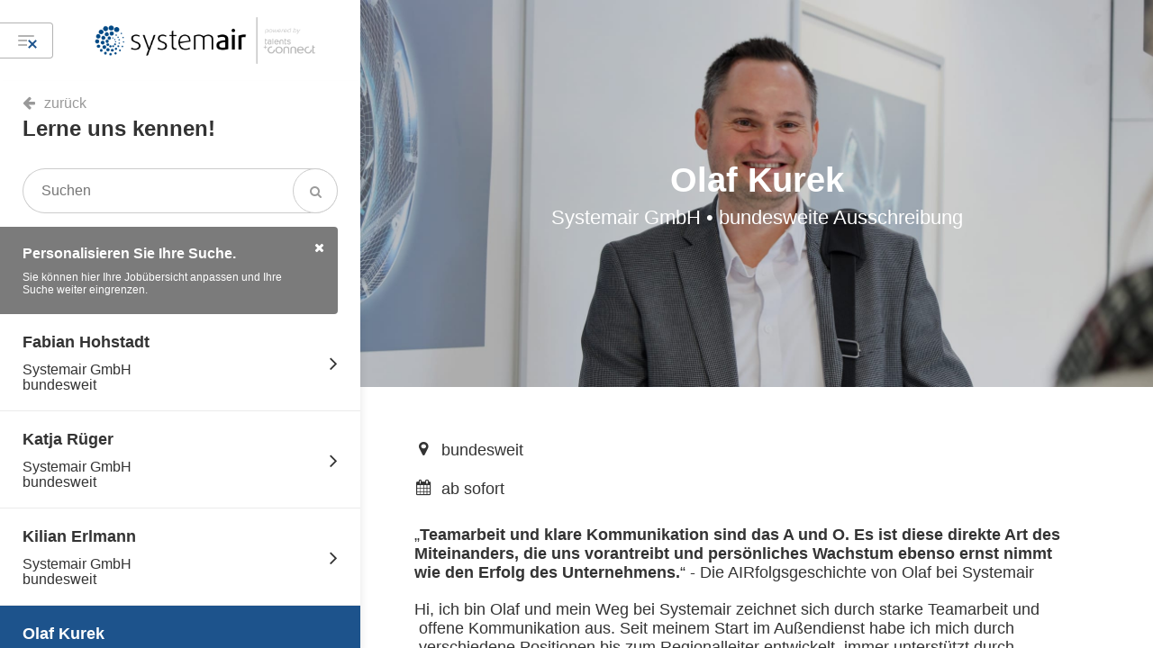

--- FILE ---
content_type: text/html; charset=UTF-8
request_url: https://jobs.systemair.com/de/offer/olaf-kurek/bf3a8578-f09e-4bd9-8a1e-70d2e2b11083
body_size: 22001
content:
  <!DOCTYPE html>
<!--[if IEMobile 7 ]><html lang="de" class="ie iem7 no-js"><![endif]-->
<!--[if lt IE 7 ]><html lang="de" class="ie ie6 no-js"><![endif]-->
<!--[if IE 7 ]><html dir="ltr" lang="de" class="ie ie7 no-js"><![endif]-->
<!--[if IE 8 ]><html dir="ltr" lang="de" class="ie ie8 no-js"><![endif]-->
<!--[if (gte IE 9)|(gt IEMobile 7)|!(IEMobile)|!(IE)]><!--><html lang="de" class="no-js"><!--<![endif]-->
  <head>
    <meta charset="utf-8">
    <meta http-equiv="X-UA-Compatible" content="IE=edge">
    <meta name="viewport" content="width=device-width, initial-scale=1.0, user-scalable=no">
    
                <title>Olaf Kurek (bundesweite Ausschreibung) › Systemair Deutschland GmbH</title>
    
    <meta name="format-detection" content="telephone=no">

          <link rel="shortcut icon" href="https://jobs.systemair.com/de/uploads/2350/settings/companies/systemair-132-62d6b3cbbc06f.png">
    
      <meta name="author" content="" />
  <meta name="description" content="Entdecke hier unseren Job &quot;Olaf Kurek&quot; in  bei systemair. Bewirb dich jetzt und werde Teil unseres Teams!" />
  <meta name="keywords" content="" />
  <meta name="robots" content="" />
  
      <link rel="canonical" href="https://jobs.systemair.com/de/offer/olaf-kurek/bf3a8578-f09e-4bd9-8a1e-70d2e2b11083" />
  
      
    
  
  <link href="https://jobs.systemair.com/de/components/nouislider/distribute/nouislider.min.css?99" rel="stylesheet">

        <link href="https://jobs.systemair.com/de/api/systemair/libraries.css?99" rel="stylesheet">

              <link href="https://jobs.systemair.com/de/api/systemair/screen-inverted.css?99" rel="stylesheet">
	    
      <link href="https://jobs.systemair.com/de/api/systemair/print.css?99" rel="stylesheet" media="print">

      <link href="https://jobs.systemair.com/de/components/jReject/css/jquery.reject.css?99" rel="stylesheet" />
      <link href="https://jobs.systemair.com/de/components/jquery-focuspoint/css/focuspoint.css?99" rel="stylesheet" />
    

        
                  <script src="https://consent.talentsconnect.com/ccm19/ccm19.js?apiKey=81a5a3397c28afb9b35ac7ad27db44b71ef307aafe00d9a6&domain=0f46c0d" referrerpolicy="origin"></script>
            
      <script src="https://jobs.systemair.com/de/resources/scripts/modernizr.min.js?99"></script>
    
        <meta property="og:url" content="https://jobs.systemair.com/de/offer/olaf-kurek/bf3a8578-f09e-4bd9-8a1e-70d2e2b11083">
  <meta property="og:type" content="website">
  <meta property="og:title" content="Olaf Kurek">
  <meta property="og:site_name" content="Systemair Deutschland GmbH">

      <meta property="og:description" content="bundesweite Ausschreibung">
  
      <meta property="og:image" content="https://jobs.systemair.com/de/uploads/2350/contents/headers/1541d52d-81ca-4636-a32e-70304316054b/image-660d07e617b96-1712130022.jpg">
      
                                                  
  </head>

  
  
  <body class="page-offer no-buttonbar">
          <!-- Matomo -->
      <script>
        matomoEnabled = true;
      
        var _paq = window._paq = window._paq || [];
        /* tracker methods like "setCustomDimension" should be called before "trackPageView" */
        _paq.push(['setCustomDimension', 1, '2350']);
        const offerId = 'bf3a8578-f09e-4bd9-8a1e-70d2e2b11083';
        if (offerId) {
          _paq.push(['setCustomDimension', 2, offerId]);
        }
        _paq.push(["setDoNotTrack", true]);
        // Call disableCookies before calling trackPageView
        _paq.push(['disableCookies']);
        _paq.push(['enableLinkTracking']);
        (function() {
          var u="//matomo.job-shop.com/";
          _paq.push(['setTrackerUrl', u+'matomo.php']);
          _paq.push(['setSiteId', '283']);
          var d=document, g=d.createElement('script'), s=d.getElementsByTagName('script')[0];
          g.async=true; g.src=u+'matomo.js'; s.parentNode.insertBefore(g,s);
        })();
      </script>
      <!-- End Matomo Code -->
      
          <script>
        dataLayer = [];

                  dataLayer.push({'companyId': '2350'});
                  dataLayer.push({'matomoSiteId': '283'});
                  dataLayer.push({'jobID': 'bf3a8578-f09e-4bd9-8a1e-70d2e2b11083'});
              </script>
        
    <script>
              var app_settings = {
        full_url: "https://jobs.systemair.com/de/",
        assets_url: "https://jobs.systemair.com/de/",
        api_storage: [],
        translations_global: {
          jreject: {
            headline: "Ihr Browser wird nicht unterstützt.",
            text: "Sie verwenden einen veralteten Browser. Es kann nicht garantiert werden, dass die Webseite ohne Einschränkungen genutzt werden kann. Zur optimalen Nutzung empfehlen wir folgende Programme",
            close: "Fenster schließen"
          }
        },
        facebookAppId: "618059435029134",
        applicationVersion: "99"
      };
      

  app_settings.company = {"id":"3629f722-a092-5789-92fe-ec823d101076","migrationId":"2350","titleInternal":"Systemair Deutschland GmbH","name":"Systemair Deutschland GmbH","vanity":"systemair","logoIsEnhanced":true,"logo_path":"https:\/\/jobs.systemair.com\/de\/uploads\/2350\/settings\/companies\/systemair-96-62cfe4cb1bd7e.png","logo_special_path":"https:\/\/jobs.systemair.com\/de\/uploads\/2350\/settings\/companies\/systemair-96-62cfe4cb1bd7e.png","logoWhitePath":"https:\/\/jobs.systemair.com\/de\/uploads\/2350\/settings\/companies\/systemair-96-62cfe4cb1bd7e.png","isThemeInverted":true,"isThemeColorPrimaryBright":false,"backgroundImage":null,"backgroundFocuspoint":null,"url_imprint":"https:\/\/www.talentsconnect.com\/imprint","url_privacy":"https:\/\/www.systemair.com\/de-de\/kontakt-support\/dsgvo-zusatz\/datenschutzhinweise-des-bewerbungssystems-der-systemair-gmbh","google_tagmanager_id_standard":"GTM-WKSXQ3","google_tagmanager_id":false,"intercom_app_id":false,"fullUrl":"https:\/\/jobs.systemair.com\/de\/","assetsUrl":"https:\/\/jobs.systemair.com\/de\/","shareImage":"https:\/\/jobs.systemair.com\/de\/uploads\/2350\/settings\/companies\/systemair-77-63ef90e257bcd.jpg","languageIsoCode":"de","isFooterTextEnabled":true,"cookieConsentCCM19Enabled":true,"cookieConsentCCM19ApiKey":"81a5a3397c28afb9b35ac7ad27db44b71ef307aafe00d9a6","cookieConsentCCM19DomainKey":"0f46c0d","cookieConsentOneTrustEnabled":false,"scriptTypeGtm":"google_tag_manager","showPoweredBy":true,"faviconUrl":"https:\/\/jobs.systemair.com\/de\/uploads\/2350\/settings\/companies\/systemair-132-62d6b3cbbc06f.png"};
  app_settings.mapConfiguration = {"apiKey":"AIzaSyB40Sf5REtO0kdqNcE3DmVSw909N1GflDg","languageCode":"de","style":[{"featureType":"all","elementType":"labels.text.fill","stylers":[{"saturation":36},{"color":"#333333"},{"lightness":40}]},{"featureType":"all","elementType":"labels.text.stroke","stylers":[{"visibility":"on"},{"color":"#ffffff"},{"lightness":16}]},{"featureType":"all","elementType":"labels.icon","stylers":[{"visibility":"off"}]},{"featureType":"administrative","elementType":"geometry.fill","stylers":[{"color":"#fefefe"},{"lightness":20}]},{"featureType":"administrative","elementType":"geometry.stroke","stylers":[{"color":"#fefefe"},{"lightness":17},{"weight":1.2}]},{"featureType":"administrative.country","elementType":"geometry.stroke","stylers":[{"visibility":"on"},{"color":"#bcbcbc"}]},{"featureType":"administrative.province","elementType":"labels.text","stylers":[{"color":"#a72727"},{"visibility":"off"}]},{"featureType":"administrative.locality","elementType":"labels","stylers":[{"visibility":"on"}]},{"featureType":"landscape","elementType":"geometry","stylers":[{"color":"#f5f5f5"},{"lightness":20}]},{"featureType":"poi","elementType":"geometry","stylers":[{"color":"#f5f5f5"},{"lightness":21}]},{"featureType":"poi.park","elementType":"geometry","stylers":[{"color":"#dedede"},{"lightness":21}]},{"featureType":"road.highway","elementType":"geometry.fill","stylers":[{"color":"#ffffff"},{"lightness":17}]},{"featureType":"road.highway","elementType":"geometry.stroke","stylers":[{"color":"#ffffff"},{"lightness":29},{"weight":0.2}]},{"featureType":"road.arterial","elementType":"geometry","stylers":[{"color":"#ffffff"},{"lightness":18}]},{"featureType":"road.local","elementType":"geometry","stylers":[{"color":"#ffffff"},{"lightness":16}]},{"featureType":"transit","elementType":"geometry","stylers":[{"color":"#f2f2f2"},{"lightness":19}]},{"featureType":"water","elementType":"geometry","stylers":[{"color":"#e9e9e9"},{"lightness":17}]}]};
  app_settings.areOfferlessSidebarObjectsVisible = false;

  app_settings.translations = {"general.applicationSpeculative":"Initiativbewerbung","general.offerNew":"NEU","general.offerHighlighted":"Top-Job","general.imprint":"Impressum","general.privacy":"Datenschutz","general.cookieConsentSettings":"Cookie-Einstellungen","general.poweredBy.name":"talentsconnect","general.poweredBy.description":"powered by","general.searchText":"Suchen","general.time":"%time% Uhr","general.toLandingpage":"zur Startseite","general.messages.errorUndefined":"Es ist ein Fehler aufgetreten. Bitte versuchen Sie es erneut.","general.share.title":"Entdecke jetzt deine Karrieremöglichkeiten bei systemair","general.share.description":"Mit nur wenigen Klicks erfährst du welcher Job bei systemair wirklich zu dir passt.","general.share.areaHeadline":"Teilen:","general.share.buttonText":"In sozialen Netzwerken teilen","general.offer.cityListing":"%cities%","general.offer.cityListingHidden":"und %cityCount% weitere Standorte","general.offer.cityListingCount":"an %cityCount% Standorten","general.offer.cityListingIn":" in %cities%","general.offer.creatorListing":"%creators%","general.offer.creatorListingHidden":"und %creatorCount% weitere Unternehmen","general.offer.creatorListingCount":"in %creatorCount% Unternehmen","general.offer.nationwideListing":"bundesweite Ausschreibung","general.offer.nationwideListingShort":"bundesweit","general.offer.workingHours.fullTime":"Vollzeit","general.offer.workingHours.partTime":"Teilzeit","general.buttons.backStart":"zur %company_name% Startseite","general.buttons.delete":"löschen","general.layer.close":"Fenster schließen","general.layer.messages.errorUndefined":"Es ist ein unbekannter Fehler aufgetreten. Bitte versuchen Sie es erneut.","general.layer.labels.salutation":"Anrede","general.layer.labels.firstName":"Vorname","general.layer.labels.lastName":"Nachname","general.layer.labels.emailAddress":"E-Mail-Adresse","general.layer.labels.password":"Passwort","general.layer.labels.termsLabel":"Datenschutzbestimmungen","general.layer.labels.applicationJobLocations":"Arbeitsorte","general.layer.salutations.mr":"Herr","general.layer.salutations.mrs":"Frau","general.layer.salutations.diverse":"divers","general.layer.salutations.unknown":"keine Angabe","general.layer.buttons.cancel":"Abbrechen","general.layer.buttons.submit":"Abschicken","general.campaign.headline":"Kampagne","general.maps.consentHeadline":"Karte anzeigen","general.maps.consentBody":"Um sich alle Jobs auf einer Karte anzeigen zu lassen, müssen Sie uns kurz bestätigen, dass wir die Karte für Sie aktivieren sollen.","general.maps.consentHint":"Die Karte wird von Google Maps bereitgestellt.","general.maps.consentButton":"Karte aktivieren","general.maps.consentSpinnerHint":"Karte wird geladen","general.jreject.headline":"Ihr Browser wird nicht unterstützt.","general.jreject.description":"Sie verwenden einen veralteten Browser. Es kann nicht garantiert werden, dass die Webseite ohne Einschränkungen genutzt werden kann. Zur optimalen Nutzung empfehlen wir folgende Programme","general.header.buttonViewCategories":"Alle Jobs anzeigen","general.header.buttonSidebarCategories":"Alle Bereiche","general.header.buttonSidebarOffers":"Alle Jobs","general.header.buttonSidebarResults":"Ihre Ergebnisse","general.header.buttonApplication":"Bewerben","general.header.buttonApplicationMobile":"Mobil bewerben","general.header.buttonSend":"Job merken","general.header.buttonClose":"Schließen","general.header.buttonApplicationViaPitchYou":"WhatsApp Bewerbung","general.header.saveHint.headline":"Sichern Sie sich Ihre Lieblingsinhalte in Ihrem Postfach!","general.header.saveHint.description":"Mit der Merken-Funktion können Sie sich Bereiche und Jobs ganz einfach per E-Mail zusenden lassen. So haben Sie jederzeit wieder Zugriff auf die für Sie relevanten Inhalte.","general.header.saveHint.textClose":"Nicht mehr anzeigen","general.sidebar.buttonCategories":"Liste aller Bereiche","general.sidebar.hint.headline":"Personalisieren Sie Ihre Suche.","general.sidebar.hint.description":"Sie können hier Ihre Jobübersicht anpassen und Ihre Suche weiter eingrenzen.","general.sidebar.filters.headline":"Filter","general.sidebar.filters.buttonClose":"Filter schließen","general.sidebar.filters.textClose":"schließen","general.sidebar.filters.buttonShow":"Filtern","general.sidebar.filters.selectionAll":"Alle","general.sidebar.filters.availabilityYear.headline":"Einsatzjahr","general.sidebar.filters.country.headline":"Land","general.sidebar.filters.city.headline":"Standort","general.sidebar.filters.creator.headline":"Unternehmen","general.sidebar.filters.workingTime.headline":"Arbeitszeit","general.sidebar.filters.workingTime.workingTimeFull":"Vollzeit","general.sidebar.filters.workingTime.workingTimePart":"Teilzeit","general.sidebar.filters.button.submit":"Filter anwenden","general.sidebar.filters.button.reset":"Alle Filter entfernen","general.sidebar.categories.headline":"Alle Bereiche","general.sidebar.categories.searchText":"Suchen","general.sidebar.categories.offerSingle":"1 offene Stelle","general.sidebar.categories.offerMultiple":"%offerCount% offene Jobs","general.sidebar.categories.offerNone":"keine offenen Jobs","general.sidebar.categories.buttonMore":"mehr Bereiche anzeigen","general.sidebar.clusters.offerSingle":"1 offene Stelle","general.sidebar.clusters.offerMultiple":"%offerCount% offene Stellen","general.sidebar.clusters.offerNone":"aktuell keine offenen Stellen","general.sidebar.offers.headline":"Alle Jobs","general.sidebar.offers.buttonMore":"mehr Jobs anzeigen","general.sidebar.noOffers.headline":"Aktuell haben wir keine offenen Jobs in diesem Bereich.","general.sidebar.noOffers.description":"Sie können sich hier trotzdem ausführlich zu diesem Bereich informieren.","general.sidebar.searchEmpty.headline":"keine Suchergebnisse","general.sidebar.searchEmpty.description":"Leider keine Treffer gefunden. Versuchen Sie es einfach noch einmal!","general.landingpageElement.anchor.buttonSurvey":"Passenden Job finden","general.landingpageElement.anchor.buttonCategories":"Alle Jobs anzeigen","general.landingpageElement.anchor.buttonExternal":"Webseite aufrufen","general.landingpageElement.heroQuestion.sublineTop":"Jetzt Karriere machen","general.landingpageElement.heroQuestion.headline":"Starten Sie Ihre Zukunft.","general.landingpageElement.heroQuestion.buttonSurvey":"Passenden Job finden","general.landingpageElement.heroQuestion.buttonCategories":"Alle Jobs anzeigen","general.landingpageElement.heroQuestion.buttonExternal":"Webseite aufrufen","general.landingpageElement.heroQuestion.buttonSeparator":"oder","general.landingpageElement.heroFuture.sublineTop":"Jetzt Karriere machen","general.landingpageElement.heroFuture.headline":"Starten Sie Ihre Zukunft.","general.landingpageElement.heroFuture.categorySelector.label":"Ich bin","general.landingpageElement.heroFuture.categorySelector.placeholder":"Wählen Sie Ihren Bereich","general.landingpageElement.heroFuture.categorySelector.headline":"Ich bin ...","general.landingpageElement.heroFuture.buttonSurvey":"Passenden Job finden","general.landingpageElement.heroFuture.buttonCategories":"Alle Jobs anzeigen","general.landingpageElement.heroFuture.buttonExternal":"Webseite aufrufen","general.landingpageElement.heroFuture.scrollText":"mehr entdecken","general.landingpageElement.heroFilter.sublineTop":"Jetzt Karriere machen","general.landingpageElement.heroFilter.headline":"Starten Sie Ihre Zukunft.","general.landingpageElement.heroFilter.buttonText":"Passende Jobs anzeigen","general.landingpageElement.heroFilter.scrollText":"mehr entdecken","general.landingpageElement.heroFilter.filter.category":"Bereich","general.landingpageElement.heroFilter.filter.city":"Stadt","general.landingpageElement.heroFilter.filter.availabilityYear":"Einsatzjahr","general.landingpageElement.heroFilter.filter.creator":"Unternehmen","general.landingpageElement.heroSearch.placeholder":"Suchbegriff eingeben","general.landingpageElement.heroSearch.button":"Suchen","general.landingpageElement.heroSearch.hint":"Geben Sie mindestens zwei Zeichen für Ihre Suche ein.","general.landingpageElement.map.searchText":"PLZ oder Ort","general.landingpageElement.textImage.buttonSurvey":"Passenden Job finden","general.landingpageElement.textImage.buttonCategories":"Alle Jobs anzeigen","general.landingpageElement.textImage.buttonExternal":"Webseite aufrufen","general.contentItem.header.category.offerSingle":"ein offener Job","general.contentItem.header.category.offerMultiple":"%offerCount% offene Jobs","general.contentItem.header.category.offerNone":"keine offenen Jobs","general.contentItem.header.cluster.offerSingle":"eine offene Stelle","general.contentItem.header.cluster.offerMultiple":"%offerCount% offene Stellen","general.contentItem.header.cluster.offerNone":"keine offenen Stellen","general.contentItem.map.searchText":"PLZ oder Ort","general.contentItem.video.headline.category":"Videos","general.contentItem.video.headline.offer":"Videos","general.contentItem.video.buttonPlay":"Video abspielen","general.contentItem.video.moreVideos":"Mehr Videos","general.contentItem.picture.headline.category":"Bilder","general.contentItem.picture.headline.offer":"Einblicke in den Berufsalltag","general.contentItem.picture.buttonExpand":"mehr anzeigen","general.contentItem.event.headline.category":"Events","general.contentItem.event.headline.offer":"Events","general.contentItem.event.buttonLink":"Webseite aufrufen","general.contentItem.event.emptyHint":"Wir werden Sie hier über weitere Events informieren.","general.contentItem.text.headline.category":"Beispiele","general.contentItem.text.headline.offer":"Deine Bewerbung bei systemair","general.contentItem.text.buttonExpand":"mehr anzeigen","general.contentItem.text.buttonHide":"weniger anzeigen","general.contentItem.report.headline.category":"Erfahrungsberichte","general.contentItem.report.headline.offer":"Erfahrungsberichte","general.contentItem.report.playVideo":"Video abspielen","general.contentItem.contactperson.headline.category":"Ansprechpartner","general.contentItem.contactperson.headline.offer":"Ansprechpartner","general.contentItem.contactperson.headline.applicationSend":"Ansprechpartner","general.contentItem.contactperson.buttonEmail":"E-Mail schreiben","general.contentItem.contactperson.buttonEmailCopyQuestion":"E-Mail kopieren?","general.contentItem.contactperson.buttonEmailCopyDone":"E-Mail kopiert!","general.contentItem.contactperson.profileXing":"XING","general.contentItem.contactperson.profileLinkedin":"LinkedIn","general.contentItem.contactperson.profileWhatsapp":"WhatsApp","general.contentItem.anchor.buttonSurvey":"Passenden Job finden","general.contentItem.anchor.buttonCategories":"Alle Jobs anzeigen","general.contentItem.anchor.buttonExternal":"Webseite aufrufen","general.contentItem.visualStatement.buttonSurvey":"Passenden Job finden","general.contentItem.visualStatement.buttonCategories":"Alle Jobs anzeigen","general.contentItem.visualStatement.buttonExternal":"Webseite aufrufen","general.contentItem.languageSkill.headline.category":"Sprachkenntnisse","general.contentItem.languageSkill.headline.offer":"Sprachkenntnisse","general.contentItem.languageSkill.headline.cluster":"Sprachkenntnisse","general.contentItem.languageSkill.languageLevel.1":"Grundkenntnisse","general.contentItem.languageSkill.languageLevel.2":"Gute Kenntnisse","general.contentItem.languageSkill.languageLevel.3":"Fließend","general.contentItem.languageSkill.languageLevel.4":"Verhandlungssicher","general.contentItem.languageSkill.languageLevel.5":"Muttersprache","general.form.messages.errorFields":"Bitte füllen Sie alle mit einem Stern markierten Felder aus, damit wir Ihre Anfrage verschicken können.","general.form.messages.success":"Ihre Anfrage wurde erfolgreich versendet. Wir melden uns zeitnah bei Ihnen.","general.announcement.headline":"Ankündigung","company.headline":"Jobs und Karriere bei systemair","company.footerText":"Hinweis: Aus Gründen der leichteren Lesbarkeit verwenden wir im Textverlauf die männliche Form der Anrede. Selbstverständlich sind bei %companyName% Menschen jeder Geschlechtsidentität willkommen.","company.pageTitle.companyName":"› %companyName%","surveyDecision.headline":"Was ist Ihr Karrierelevel?","categoryOverview.headline":"Alle Bereiche","categoryOverview.description":"Wählen Sie Ihren Bereich.","category.buttons.save":"Bereich merken","category.offerSingle":"ein offener Job","category.offerMultiple":"%offerCount% offene Jobs","category.offerNone":"aktuell keine offenen Stellen","category.offers.headline":"Offene Jobs","category.offers.empty":"Sorry, wir konnten leider keine Jobs für Ihre Suche finden. Versuchen Sie es bitte mit einem anderen Begriff.","category.offers.notAvailable":"Momentan sind keine Jobs ausgeschrieben.","category.offers.buttonMore":"mehr Jobs anzeigen","category.modalSave.intro":"Bereich merken","category.modalSave.description":"Wir senden Ihnen einmalig eine E-Mail mit dem von Ihnen gemerkten Bereich zu.","category.modalSave.descriptionAlert":"Wir senden Ihnen eine E-Mail mit dem von Ihnen gemerkten Bereich zu. Sobald es interessante Jobs in diesem Bereich für Sie gibt, werden wir Sie benachrichtigen. So bleiben Sie immer auf dem Laufenden – eine Abmeldung ist natürlich jederzeit möglich.","category.modalSave.messages.success":"Die E-Mail mit Ihrem Bereich ist jetzt auf dem Weg zu Ihnen.","category.stickybar.count.ofMany":"%count% von %total% Jobs","category.stickybar.count.ofOne":"%count% von %total% Jobs","cluster.offers.empty":"Sorry, wir konnten leider keine Stellen für Ihre Suche finden. Versuchen Sie es bitte mit einem anderen Begriff.","cluster.offers.filterOffers":"Stellen filtern","cluster.offers.offers":"Stellen","cluster.offers.offersSingle":"Stelle","cluster.offers.ofTotalOffers":"von %offerCount% Stellen","cluster.offers.ofOneOffer":"von 1 Stelle","cluster.offers.viewList":"Listenansicht","cluster.offers.viewMap":"Kartenansicht","cluster.stickybar.count.ofMany":"%count% von %total% Stellen","cluster.stickybar.count.ofOne":"%count% von %total% Stellen","cluster.empty.description.text1":"Aktuell haben wir leider keine offenen Stellen für Sie in diesem Bereich.","cluster.empty.description.text2":"Sie können sich aber bereits jetzt auf dieser Seite zu diesem Bereich informieren.","offer.buttonBack":"zurück","offer.buttonChooseOtherOffer":"Andere Stelle wählen","offer.workingStartFrom":"ab %start_date%","offer.workingStartNow":"sofort","offer.teaser.text":"Sie möchten herausfinden, welche Jobs am besten zu Ihnen und Ihren Fähigkeiten passen? Lassen Sie sich matchen!","offer.teaser.button":"Matching starten","offer.headlines.companyAbout":"Über das Unternehmen","offer.headlines.tasksApplicant":"Wen wir suchen","offer.headlines.profileApplicant":"Was wir erwarten","offer.headlines.companyOffer":"Unser Angebot:","offer.headlines.informationOther":"Weitere Informationen","offer.headlines.contactData":"Kontakt","offer.application.title":"Bewerben","offer.application.header":"Wir freuen uns auf Ihre Bewerbung.","offer.application.description":"Wir möchten Sie bitten, einige Angaben zu Ihrer Person zu machen. Zusätzlich können Sie uns Ihren Lebenslauf zur Verfügung stellen. Nach Eingang Ihrer Bewerbung werden wir uns zeitnah mit Ihnen in Verbindung setzen.","offer.application.tabs.accountNew.name":"Registrieren \u0026 Bewerben","offer.application.tabs.accountNew.submit":"Registrieren \u0026 Bewerben","offer.application.tabs.accountNew.emailNotEncryptedHint":"Hinweis: Aus technischen Gründen erfolgt die Übermittlung der Bewerbungsdaten zur Bearbeitung im weiteren Bewerbungsverfahren durch die talentsconnect AG an %companyName% derzeit unverschlüsselt per E-Mail.","offer.application.tabs.accountExisting.name":"Login \u0026 Bewerben","offer.application.tabs.accountExisting.headline":"Ihre Logindaten","offer.application.tabs.accountExisting.emailAddress":"E-Mail-Adresse","offer.application.tabs.accountExisting.password":"Passwort","offer.application.tabs.accountExisting.forgotPassword":"Passwort vergessen","offer.application.tabs.accountExisting.submit":"Login \u0026 Bewerben","offer.application.headerHint.basic":"Bewerben Sie sich über das Formular ganz einfach direkt bei uns – auch von Ihrem Smartphone aus.","offer.application.headerHint.accountNew":"Bewerben Sie sich jetzt und registrieren Sie sich hier für unsere Bewerberplattform. Mit Ihrem Konto können Sie jederzeit wieder auf Ihre Daten zugreifen.","offer.application.headerHint.accountExisting":"Wenn Sie schon ein bestätigtes Konto auf unserer Bewerberplattform haben, können Sie Ihre Bewerbung ganz einfach durch Angabe Ihrer E-Mail-Adresse und Ihres Passworts abschicken.","offer.application.headerHint.learnMore":"mehr erfahren","offer.application.labels.dateAvailability":"Verfügbarkeitsdatum","offer.application.labels.dateBirth":"Geburtsdatum","offer.application.responses.success.accountSent":"Eine Bestätigung für Ihre Bewerbung haben wir Ihnen per E-Mail zugeschickt und in Ihrem Konto hinterlegt. Weitere Informationen finden Sie in der Ihnen zugesandten E-Mail.","offer.application.responses.success.passwordSent":"Wir haben Ihnen per E-Mail eine Nachricht gesendet, um Ihr Passwort zurückzusetzen. Sollten Sie keine Nachricht erhalten, kontrollieren Sie bitte, ob Sie eine korrekte E-Mail-Adresse eingetragen haben.","offer.application.responses.error.alreadyRegistered":"Für die von Ihnen eingetragene E-Mail-Adresse existiert bereits ein Konto. Bitte nutzen Sie den Login, um Ihre Bewerbung Ihrem Konto auf unserer Bewerberplattform hinzuzufügen.","offer.application.responses.error.noApplicant":"Die angegebene E-Mail-Adresse kann nicht verwendet werden. Bitte nutzen Sie eine andere E-Mail-Adresse.","offer.application.responses.error.wrongCredentials":"Ihren angegebenen Daten konnten wir leider kein Konto zuordnen. Bitte prüfen Sie noch einmal Ihre E-Mail-Adresse und Ihr Passwort. Sollten Sie Ihr Passwort vergessen haben, können Sie ein Neues anfordern.","offer.application.responses.error.passwordResetEmailMissing":"Um ein neues Passwort anzufordern, tragen Sie bitte Ihre E-Mail-Adresse ein. Wir senden Ihnen im Anschluss eine Nachricht per E-Mail.","offer.application.messages.errorFields":"Bitte füllen Sie alle mit einem Stern markierten Felder aus, damit wir Ihre Bewerbung speichern können.","offer.application.messages.errorDocument":"Bitte beachten Sie, dass Sie maximal 3 Dokumente mit jeweils 3MB und in einem der angegebenen Dateiformate übermitteln können.","offer.application.messages.errorUploadCountMaximum":"Sie können maximal %applicationUploadCountMaximum% Dokumente Ihrer Bewerbung anhängen.","offer.application.messages.success":"Ihre Bewerbung wurde erfolgreich gespeichert. Wir melden uns zeitnah bei Ihnen.","offer.application.messages.errorAlreadyApplied":"Sie haben sich bereits auf diese Position beworben. Bitte haben Sie ein wenig Geduld, wir melden uns bald bei Ihnen.","offer.application.messages.errorInProgress":"Ihre Bewerbung wird gerade noch übermittelt. Sie haben sich bereits auf diesen Job beworben.","offer.application.messages.buttonSuccess":"zurück zur Karriereseite","offer.application.contactData.headline":"Ihre Kontaktdaten","offer.application.salarySlider.optional":"Ich möchte keinen Gehaltswunsch angeben.","offer.application.jobLocations.headline":"Ihre Arbeitsorte","offer.application.jobLocations.description":"Hier können Sie die Standorte auswählen, an denen Sie arbeiten möchten. Sie können mehrere Orte auswählen.","offer.application.upload.headline":"Ihre Dokumente","offer.application.upload.description":"Hier können Sie Ihre Unterlagen hochladen (Anzahl: max.3; Formate: %uploadFormats%; pro Datei maximal %uploadFileSize% MB).","offer.application.upload.label":"Datei auswählen","offer.application.terms.link":"Datenschutzbestimmungen anzeigen","offer.application.terms.text":"Ich habe die %linkStart%Datenschutzhinweisen%linkEnd% der Systemair GmbH zur Kenntnis genommen und bin damit einverstanden, dass meine Angaben, die über die notwendigen Pflichtangaben hinausgehen, zum Zweck der Durchführung des Bewerbungsverfahrens verarbeitet werden.","offer.application.terms.textWith2Links":"%companyName% wird meine obenstehenden Daten, einschließlich der Bewerbungsunterlagen, für die Durchführung des Bewerbungsverfahrens verarbeiten. Die Informationen zum %linkStart2%Datenschutz bei %companyName%%linkEnd2% und meinen Rechten habe ich zur Kenntnis genommen. Auch die %linkStart%Datenschutzhinweise von talentsconnect%linkEnd%  habe ich zur Kenntnis genommen.*","offer.application.termsWithoutCheckbox.link":"Datenschutzbestimmungen anzeigen","offer.application.termsWithoutCheckbox.text":"%companyName% wird meine obenstehenden Daten, einschließlich der Bewerbungsunterlagen, für die Durchführung des Bewerbungsverfahrens verarbeiten. Die %linkStart%Datenschutzhinweise%linkEnd% habe ich zur Kenntnis genommen.","offer.application.termsWithoutCheckbox.textWith2Links":"%companyName% wird meine obenstehenden Daten, einschließlich der Bewerbungsunterlagen, für die Durchführung des Bewerbungsverfahrens verarbeiten. Die Informationen zum %linkStart2%Datenschutz bei %companyName%%linkEnd2% und meinen Rechten habe ich zur Kenntnis genommen. Auch die %linkStart%Datenschutzhinweise der talentsconnect AG%linkEnd% habe ich zur Kenntnis genommen.","offer.application.buttonApply":"Bewerben","offer.application.buttonSave":"Job merken","offer.application.loader.headline":"Ihre Daten werden gespeichert.","offer.application.loader.text":"Haben Sie einen Moment Geduld ...","offer.seo.description":"Entdecke hier unseren Job \u0022%offerTitle%\u0022 in %locations% bei systemair. Bewirb dich jetzt und werde Teil unseres Teams!","offer.similarOffers.headline":"Ähnliche Jobs","offer.similarOffers.subline":"Wir werten alle Jobs für Sie aus, um Ihnen passend zu den Aufgaben und den geforderten Fähigkeiten ähnliche Jobs vorzuschlagen.","offer.modalSave.intro":"Job merken","offer.modalSave.description":"Wir senden Ihnen einmalig eine E-Mail mit dem von Ihnen gemerkten Job zu. So können Sie jederzeit wieder auf diesen Job zugreifen und sich auch später noch bewerben.","offer.modalSave.descriptionAlert":"Wir senden Ihnen eine E-Mail mit dem von Ihnen gemerkten Job zu. So können Sie jederzeit wieder auf diesen Job zugreifen und sich auch später noch bewerben. Außerdem werden wir Sie automatisch benachrichtigen, sobald es ähnlich interessante Jobs für Sie gibt. So bleiben Sie immer auf dem Laufenden und verpassen in Zukunft keinen Job mehr – eine Abmeldung ist natürlich jederzeit möglich.","offer.modalSave.messages.success":"Klasse! Sie finden den gemerkten Job nun in Ihrem Postfach.","survey.headline":"Beantworten Sie den Fragebogen","survey.resultsLive":"Live-Ergebnisse","survey.resultsEmpty":"Keine Ergebnisse vorhanden.","survey.questions.decisionQuestion.subline":"Bitte wählen Sie eine Antwort aus.","survey.questions.decisionQuestion.textSeparator":"oder","survey.questions.multipleSelectionQuestion.subline":"Sie können mehrere Antworten auswählen.","survey.questions.multipleSelectionQuestion.sublineLimitations":"Bitte wählen Sie %selectionString% aus.","survey.questions.multipleSelectionQuestion.limitations.equals":"genau","survey.questions.multipleSelectionQuestion.limitations.minimum":"mindestens","survey.questions.multipleSelectionQuestion.limitations.maximum":"maximal","survey.questions.multipleSelectionQuestion.limitations.and":"und","survey.questions.multipleSelectionQuestion.hint.minimum.single":"Bitte wählen Sie mindestens eine Antwort aus, um weitermachen zu können.","survey.questions.multipleSelectionQuestion.hint.minimum.multiple":"Bitte wählen Sie mindestens %answersMinimum% Antworten aus, um weitermachen zu können.","survey.questions.multipleSelectionQuestion.hint.maximum":"Sie haben bereits die maximale Anzahl der möglichen Antworten erreicht. Um Ihre Auswahl zu ändern, wählen Sie bitte zunächst eine Antwort ab oder klicken Sie mit der aktuellen Auswahl auf \u0022weiter\u0022.","survey.questions.rankedQuestion.subline":"Bilden Sie eine absteigende Rangfolge.","survey.questions.scaledQuestion.subline":"Bewegen Sie den Regler nach links oder rechts.","survey.questions.scaledQuestion.textNoAnswer":"nicht bewertbar","survey.questions.scaledQuestion.labels.1":"Trifft überhaupt nicht zu","survey.questions.scaledQuestion.labels.2":"Trifft nicht zu","survey.questions.scaledQuestion.labels.3":"Trifft eher nicht zu","survey.questions.scaledQuestion.labels.4":"Bitte wählen","survey.questions.scaledQuestion.labels.5":"Trifft eher zu","survey.questions.scaledQuestion.labels.6":"Trifft zu","survey.questions.scaledQuestion.labels.7":"Trifft vollkommen zu","survey.questions.smallScaledQuestion.subline":"Sie können den Regler nach links oder rechts bewegen.","survey.questions.smallScaledQuestion.labels.1":"Überhaupt nicht","survey.questions.smallScaledQuestion.labels.2":"Eher weniger","survey.questions.smallScaledQuestion.labels.3":"Geht so","survey.questions.smallScaledQuestion.labels.4":"Eher viel","survey.questions.smallScaledQuestion.labels.5":"Sehr viel","survey.questions.situationalJudgementQuestion.subline":"Bitte wählen Sie zwei Antworten aus.","survey.questions.situationalJudgementQuestion.videoPlay":"Video abspielen","survey.questions.situationalJudgementQuestion.videoPause":"Video pausieren","survey.questions.situationalJudgementQuestion.imageShow":"Grafik anzeigen","survey.questions.situationalJudgementQuestion.imageHide":"Grafik verbergen","survey.questions.situationalJudgementQuestion.textLikely":"Sehr wahrscheinlich","survey.questions.situationalJudgementQuestion.textUnlikely":"Unwahrscheinlich","survey.questions.situationalJudgementQuestion.textNeutral":"Neutral","survey.buttonBack":"Zurück","survey.buttonContinue":"Weiter","summary.headline":"Ihre Ergebnisse","summary.buttonSend":"Ergebnisse merken","summary.buttonSendShort":"Merken","summary.buttonShowSidebar":"Ergebnisse anzeigen","summary.empty.headline":"Leider konnten wir keine Jobs in dem von Ihnen angegebenen Umkreis Ihres Wunschortes finden. Sie können den Umkreis Ihres Wunschortes erweitern oder Ihren Wunschort direkt anpassen, sodass wir Ihnen Jobs vorschlagen können.","summary.empty.description":"Alternativ können Sie Ihren Wunschort entfernen und sich so erst einmal alle verfügbaren Jobs anschauen.","summary.empty.btn":"Alle verfügbaren Jobs anzeigen","summary.results.contentItems.showMore":"mehr erfahren","summary.results.contentItems.contactperson.headline":"Ihr Ansprechpartner","summary.results.select.headline":"Bitte wählen","summary.results.select.description":"Bitte wählen Sie ein Element aus.","summary.results.empty.headline":"Es tut uns leid!","summary.results.empty.description":"Aktuell haben wir leider keine Jobs, die zu Ihrem Profil passen. Bleiben Sie dabei und versuchen Sie es bald noch einmal! Wir veröffentlichen regelmäßig neue Jobs.","summary.results.empty.buttonText":"Andere Jobs ansehen","summary.results.empty.headlineSpeculative":"Es tut uns leid!","summary.results.empty.descriptionSpeculative":"Aktuell haben wir leider keine vakanten Positionen. Wir freuen uns aber jederzeit über eine Initiativbewerbung!","summary.results.searchEmpty.headline":"keine Suchergebnisse","summary.results.searchEmpty.description":"Leider keine Treffer gefunden. Versuchen Sie es einfach noch einmal!","summary.sendResults.headline":"Ergebnisse per E-Mail zusenden","summary.sendResults.description":"Sie erhalten einmalig eine E-Mail mit Ihren Ergebnissen. Diese können Sie zu jedem beliebigen Zeitpunkt erneut aufrufen.","summary.sendResults.descriptionAlert":"Sie erhalten im Anschluss eine E-Mail mit Ihren Ergebnissen, die Sie zu jedem beliebigen Zeitpunkt erneut aufrufen können. Sobald es neue Jobs gibt, die zu Ihnen und Ihren Fähigkeiten passen, werden wir Sie benachrichtigen. So bleiben Sie immer auf dem Laufenden – eine Abmeldung ist natürlich jederzeit möglich.","summary.sendResults.tabs.accountNew.name":"Registrieren \u0026 Merken","summary.sendResults.tabs.accountNew.submit":"Registrieren \u0026 Merken","summary.sendResults.tabs.accountExisting.name":"Login \u0026 Merken","summary.sendResults.tabs.accountExisting.headline":"Ihre Logindaten","summary.sendResults.tabs.accountExisting.emailAddress":"E-Mail-Adresse","summary.sendResults.tabs.accountExisting.password":"Passwort","summary.sendResults.tabs.accountExisting.forgotPassword":"Passwort vergessen","summary.sendResults.tabs.accountExisting.submit":"Login \u0026 Merken","summary.sendResults.headerHint.basic":"Jetzt merken und später bewerben – wir senden Ihnen die für Sie interessanten Inhalte und Jobs ganz einfach per E-Mail zu.","summary.sendResults.headerHint.accountNew":"Merken Sie sich die für Sie interessanten Inhalte in Ihrem ganz persönlichen Talent Pool Konto. So können Sie jederzeit wieder auf Ihre Daten zugreifen.","summary.sendResults.headerHint.accountExisting":"Wenn Sie schon ein bestätigtes Talent Pool Konto haben, können Sie sich hier Ihre Inhalte merken und für später speichern.","summary.sendResults.headerHint.learnMore":"mehr erfahren","summary.sendResults.responses.success.accountSent":"Ihre gemerkten Inhalte haben wir Ihnen per E-Mail zugeschickt und in Ihrem Talent Pool Konto hinterlegt. Weitere Informationen finden Sie in der Ihnen zugesandten E-Mail.","summary.sendResults.responses.success.passwordSent":"Wir haben Ihnen per E-Mail eine Nachricht gesendet, um Ihr Passwort zurückzusetzen. Sollten Sie keine Nachricht erhalten, kontrollieren Sie bitte, ob Sie eine korrekte E-Mail-Adresse eingetragen haben.","summary.sendResults.responses.error.alreadyRegistered":"Für die von Ihnen eingetragene E-Mail-Adresse existiert bereits ein Konto. Bitte nutzen Sie den Login, um die von Ihnen ausgewählten Inhalte in Ihrem Talent Pool Konto zu speichern.","summary.sendResults.responses.error.wrongCredentials":"Ihren angegebenen Daten konnten wir leider kein Konto zuordnen. Bitte prüfen Sie noch einmal Ihre E-Mail-Adresse und Ihr Passwort. Sollten Sie Ihr Passwort vergessen haben, können Sie ein Neues anfordern.","summary.sendResults.responses.error.passwordResetEmailMissing":"Um ein neues Passwort anzufordern, tragen Sie bitte Ihre E-Mail-Adresse ein. Wir senden Ihnen im Anschluss eine Nachricht per E-Mail.","summary.sendResults.responses.error.inProgress":"Ihre Daten werden gerade noch übermittelt. Sie haben sich hierfür bereits mit den selben Daten angemeldet.","summary.sendResults.messages.errorFields":"Bitte füllen Sie alle mit einem Stern markierten Felder aus, damit wir Ihnen Ihre Ergebnisse per E-Mail zusenden können.","summary.sendResults.messages.errorBlocked":"Diese E-Mail-Adresse wurde gesperrt, da heute bereits zu viele Nachrichten an diese Adresse versandt wurden. Bei Fragen stehen wir Ihnen gerne zur Verfügung.","summary.sendResults.messages.success":"Die Mail mit deinem gemerkten Job ist jetzt auf dem Weg zu dir.","summary.sendResults.terms.link":"Datenschutzbestimmungen anzeigen","summary.sendResults.terms.text":"Ich habe die %linkStart%Datenschutzhinweise%linkEnd% der Systemair GmbH zur Kenntnis genommen und bin damit einverstanden, dass meine oben eingegebenen Daten zum Zweck Kommunikation und Information in Bezug auf die Stellenangebote verarbeitet werden.","summary.sendResults.terms.textWith2Links":"Ich habe die %linkStart%Datenschutzhinweise%linkEnd% der talentsconnect AG als verantwortliche Stelle dieser Website zur Kenntnis genommen und bin damit einverstanden, dass meine o.g. Daten von talentsconnect zum Zwecke der Kommunikation und Information in Bezug auf die Stellenangebote verarbeitet und an %companyName%  übermittelt werden. Die Datenschutzerklärung der %companyName% finden Sie %linkStart2%hier%linkEnd2%.*","mails.general.buttonResults":"Komplette Ergebnisliste anschauen","mails.general.salutation":"Hallo %firstName% %lastName%,","mails.general.offer.cityListing":"%cities%","mails.general.offer.cityListingCount":"an %cityCount% Standorten","mails.general.offer.creatorListing":"%creators%","mails.general.offer.creatorListingCount":"in %creatorCount% Unternehmen","mails.general.offer.nationwideListingShort":"landesweit","mails.general.offer.show":"Stelle ansehen","mails.general.offer.share.headline":"Direkt teilen:","mails.general.offer.share.email":"E-Mail","mails.general.offer.share.xing":"XING","mails.general.offer.share.linkedin":"LinkedIn","mails.general.offer.share.facebook":"Facebook","mails.general.offer.share.twitter":"Twitter","mails.general.offer.share.whatsapp":"WhatsApp","mails.general.offer.share.texts.email.subject":"Job-Empfehlung","mails.general.offer.share.texts.email.body":"Ich habe eine Empfehlung für Sie:","mails.general.mandatePersonal":"Diese E-Mail wurde durch persönliche Angabe Ihrer E-Mail-Adresse im Auftrag von %companyName% versendet.","mails.general.mandateSubscription":"Diese E-Mail wurde aufgrund Ihrer Registrierung im Auftrag von %companyName% versendet. Eine Abmeldung ist jederzeit unter folgendem Link möglich: %tagUnsubscribe%","mails.general.companyAddress.1":"© talentsconnect AG, %yearCurrent%","mails.general.companyAddress.2":"Niehler Straße 104, Aufgang B (2. Etage), 50733 Köln","mails.general.disableText":"Benachrichtigungen abstellen","mails.mailOffer.initial.subject":"Ihr gemerkter Job bei %companyTitle%","mails.mailOffer.initial.subline":"hier finden Sie nun Ihren soeben gemerkten Job von %companyTitle%.","mails.mailOffer.initial.explanation":"Sie können nun jederzeit wieder auf diesen Job zugreifen und sich auch später noch bewerben.","mails.mailOffer.initial.buttonMatching":"Jetzt Matching starten","mails.mailOffer.initial.textAlert":"Sobald es neue Jobs gibt, die auf Basis der Aufgaben und geforderten Fähigkeiten ähnlich sind, werden wir Sie zukünftig per E-Mail benachrichtigen. So bleiben Sie immer auf dem Laufenden und verpassen in Zukunft keinen Job mehr – eine Abmeldung ist natürlich jederzeit möglich.","mails.mailOffer.initial.similarOffers":"Nachfolgend findest Sie außerdem ähnliche Jobs, die bereits jetzt schon für Sie interessant sein könnten.","mails.mailSimilarOffers.alert.subject":"Passende Jobs für Sie bei %companyTitle%","mails.mailSimilarOffers.alert.subline":"es gibt neue Jobs, die Sie interessieren könnten.","mails.mailSimilarOffers.alert.explanation":"Passend zu einem von Ihnen zuvor gemerkten Job und dessen Aufgaben und geforderten Fähigkeiten, empfehlen wir Ihnen die folgenden ähnlichen Jobs, die kürzlich veröffentlicht wurden:","mails.mailResult.subject":"Ihre Jobs und Empfehlungen bei %companyName%","mails.mailResult.subline":"hier sind Ihre Jobs und Empfehlungen bei %company_title%.","mails.mailResult.textAllOffers":"Sie sind sich nicht sicher, ob das der richtige Job für Sie ist? Sie können sich alle anderen Jobs bei %company_title% jederzeit anschauen.","mails.mailResult.buttonMatching":"Jetzt Matching starten","mails.mailResult.textAlert":"Sobald es neue Jobs gibt, die zu Ihnen und Ihren Fähigkeiten passen, werden wir Sie zukünftig per E-Mail benachrichtigen. So bleiben Sie immer auf dem Laufenden – eine Abmeldung ist natürlich jederzeit möglich.","mails.mailAlert.subject":"Neue Job-Empfehlungen bei %companyName%","mails.mailAlert.subline":"es gibt neue Empfehlungen für Sie.","mails.mailAlert.textOffers":"Aufgrund Ihrer Antworten, die Sie in unserem Fragebogen hinterlassen haben, empfehlen wir Ihnen die folgenden soeben veröffentlichten Jobs. Wenn Ihnen die Empfehlungen gefallen, können Sie sich gerne sofort bewerben.","mails.mailCategory.initial.subject":"Ihr Bereich bei %companyTitle%","mails.mailCategory.initial.subline":"hier ist Ihre persönliche Übersicht für den Bereich \u0022%categoryTitle%\u0022.","mails.mailCategory.initial.explanation":"Sie können nun jederzeit wieder auf Ihren Bereich bei %companyTitle% zugreifen.","mails.mailCategory.initial.buttonText":"Bereich ansehen","mails.mailCategory.initial.textAlert":"Sobald es neue Jobs gibt, die in Ihrem bevorzugten Bereich veröffentlicht werden, werden wir Sie zukünftig per E-Mail benachrichtigen. So bleiben Sie immer auf dem Laufenden – eine Abmeldung ist natürlich jederzeit möglich.","mails.mailCategory.alert.subject":"Neue Jobs in Ihrem Bereich bei %companyTitle%","mails.mailCategory.alert.subline":"es gibt neue Jobs in deinem Bereich \u0022%categoryTitle%\u0022 bei %companyTitle%.","mails.mailCategory.alert.explanation":"Wir empfehlen Ihnen die folgenden soeben veröffentlichten Jobs. Wenn sie Ihnen gefallen, können Sie sich gerne sofort bewerben.","mails.mailCategory.alert.buttonText":"Bereich ansehen","mails.mailApplicationConfirmation.subject":"Ihre Bewerbung als \u0022%offerTitle%\u0022 bei %companyName%","mails.mailApplicationConfirmation.headline":"vielen Dank für Ihre Bewerbung als \u0022%offerTitle%\u0022 und Ihr Interesse an %companyName%.","mails.mailApplicationConfirmation.textConfirmation":"Wir freuen uns sehr, dass Sie Teil unseres Teams werden möchten und bestätigen Ihnen hiermit den Eingang Ihrer Bewerbung.","mails.mailApplicationConfirmation.textInfo":"Wir nehmen Ihre Daten schnellstmöglich auf und melden uns dann bei Ihnen zurück.","mails.mailApplicationConfirmation.textAttachment":"Falls Sie Ihre Anlagen noch nicht über das Bewerbungsformular hochgeladen haben, senden Sie bitte Ihren Lebenslauf als Antwort auf diese E-Mail.","mails.mailApplicationConfirmation.buttonText":"Jobs ansehen","mails.contactFormConfirmation.subject":"Ihre Anfrage bei %companyName%","mails.contactFormConfirmation.salutation":"Hallo %formField:firstname% %formField:lastname%,","mails.contactFormConfirmation.headline":"vielen Dank für Ihre Anfrage.","mails.contactFormConfirmation.textInfo":"Nachfolgend finden Sie noch einmal alle Informationen zu Ihrer Anfrage:","mails.contactFormConfirmation.textOutro":"Wir werden Ihre Anfrage zeitnah beantworten und uns bei Ihnen zurückmelden.","mails.contactFormConfirmation.ending":"Mit freundlichen Grüßen.","mails.contactFormConfirmation.formData.createdAtLabel":"Datum","unsubscribe.headline":"Benachrichtigungen deaktivieren","unsubscribe.message":"Sie haben sich erfolgreich abgemeldet. Sie erhalten in Zukunft keine Benachrichtigungen mehr. Sie haben natürlich jederzeit die Möglichkeit, sich erneut zu registrieren.","unsubscribe.buttonBack":"Zurück zur Übersicht","search.placeholder":"Suchbegriff eingeben","search.button":"Suchen","search.categoriesFound":"%count% Bereich(e) gefunden","search.offersFound":"%count% Job(s) gefunden","search.noResultFound":"Leider keine Ergebnisse für \u0022%searchTerm%\u0022 gefunden.","search.noResultFoundAdditional":"Passen Sie Ihre Suche an oder schauen Sie sich unsere Bereiche an.","search.hint":"Geben Sie mindestens zwei Zeichen für Ihre Suche ein.","search.loadMore":"mehr anzeigen","search.resultsEmpty.text":"Kein passender Bereich dabei?","search.resultsEmpty.buttonText":"Weitere Jobs finden Sie hier.","search.resultsFound.text":"Wussten Sie schon?","search.resultsFound.buttonText":"Weitere Jobs finden Sie hier.","desiredCity.headline":"Wo möchten Sie arbeiten?","desiredCity.subline":"Sie können hier Ihren Wunschort angeben oder erst einmal ohne Wunschort fortfahren.","desiredCity.description":"Falls Sie sich noch nicht sicher sind, können Sie Ihren Wunschort auch später noch angeben. Sie müssen sich jetzt noch nicht festlegen. Sollten Sie Ihren Wunschort nicht finden können, wählen Sie bitte die nächstgrößere Stadt in Ihrer Nähe.","desiredCity.suggestionForm.placeholder":"Wunschort eingeben","desiredCity.distanceForm.default":"kein Umkreis","desiredCity.distanceForm.unit":"km","desiredCity.button.continueWithDesiredCity":"Mit Wunschort fortfahren","desiredCity.button.continueWithoutDesiredCity":"Ohne Wunschort fortfahren","errorPage.headline":"Ooooops.","errorPage.button":"Mehr entdecken","errorPage.text":"Sie können sich auf unserer Startseite umschauen und weitere Jobs und Inhalte entdecken. Wir sind uns sicher, dass Sie etwas Passendes finden werden.","errorPage.403.code":"403 Error","errorPage.403.shortDescription":"Zugriff verweigert","errorPage.403.description":"Der Zugriff auf diese Seite wurde leider verweigert.","errorPage.404.code":"404 Error","errorPage.404.shortDescription":"Seite existiert nicht","errorPage.404.description":"Diese Seite konnte leider nicht gefunden werden.","errorPage.500.code":"500 Error","errorPage.500.shortDescription":"Es ist ein Fehler aufgetreten","errorPage.500.description":"Auf dieser Seite ist leider ein Fehler aufgetreten.","internalJobBoard.pageTitle":"Interner Stellenmarkt","internalJobBoard.headline":"Interner Stellenmarkt","internalJobBoard.description":"Entdecken Sie Ihre internen Karrieremöglichkeiten bei %companyName% und verpassen Sie in Zukunft keine neuen Jobs mehr, die für Sie und Ihr Profil interessant sein können.","internalJobBoard.form.headline":"Anmeldung","internalJobBoard.form.description":"Melden Sie sich ganz einfach mit Ihrer Personalnummer und Ihrem Geburtsdatum an. Danach können Sie direkt nach passenden Jobs suchen und sich intern bewerben.","internalJobBoard.form.username":"Personalnummer","internalJobBoard.form.password":"Geburtsdatum","internalJobBoard.form.submit":"Anmelden","internalJobBoard.form.selectYear":"Jahr","internalJobBoard.form.selectMonth":"Monat","internalJobBoard.form.selectDay":"Tag","internalJobBoard.form.messages.fieldsFilledNotCorrectly":"Bitte füllen Sie alle mit Stern markierten Felder aus.","internalJobBoard.form.messages.notAuthenticated.message":"Es konnte kein Mitarbeiterprofil mit den von Ihnen angegebenen Anmeldedaten gefunden werden.","internalJobBoard.form.messages.notAuthenticated.checkUsername":"Überprüfen Sie noch einmal die Eingabe Ihrer Personalnummer.","internalJobBoard.form.messages.notAuthenticated.checkPassword":"Überprüfen Sie noch einmal die Eingabe Ihres Geburtsdatums.","internalJobBoard.form.messages.notAuthenticated.hint":"Sollten Sie sich trotz richtiger Eingabe Ihrer Anmeldedaten nicht anmelden können, wenden Sie sich bitte an unsere Personalabteilung.","internalJobBoard.form.messages.keycloakLogin.loginNotPossible":"Der Login ist fehlgeschlagen. Bitte versuchen Sie es später erneut. Sollte der Fehler weiterhin auftreten, sprechen Sie Ihren Administrator an.","internalJobBoard.form.messages.keycloakLogin.userInvalid":"Der Login ist fehlgeschlagen. Bitte sprechen Sie Ihren Administrator an.","internalJobBoard.form.messages.keycloakLogin.roleNotAssigned":"Ihr Benutzerkonto verfügt nicht über die nötigen Berechtigungen.","internalJobBoard.form.messages.undefinedError":"Es ist ein unbekanntes Problem aufgetreten. Bitte versuchen Sie es erneut.","internalJobBoard.form.buttonTexts.loginAgain":"Erneut einloggen","internalJobBoard.sidebar.headline":"So einfach geht\u0027s!","internalJobBoard.sidebar.steps.1.headline":"Anmelden","internalJobBoard.sidebar.steps.1.text":"Melden Sie sich ganz einfach mit Ihrer Personalnummer und Ihrem Geburtsdatum an. Eine Registrierung für den internen Stellenmarkt von %companyName% ist nicht notwendig.","internalJobBoard.sidebar.steps.2.headline":"Jobsuche","internalJobBoard.sidebar.steps.2.text":"Nach Ihrer Anmeldung können Sie sich direkt über Ihre internen Karrieremöglichkeiten informieren und nach passenden Jobs suchen. Zudem können Sie Jobs für später merken oder Ihren Kollegen zuschicken.","internalJobBoard.sidebar.steps.3.headline":"Bewerben","internalJobBoard.sidebar.steps.3.text":"Wenn Sie den passenden Job gefunden haben, können Sie sich mit nur wenigen Klicks bewerben. Sie werden im Anschluss jederzeit über den Status Ihrer Bewerbung informiert.","internalJobBoard.poweredBy":"powered by"};
  app_settings.urlShare = "https:\/\/jobs.systemair.com\/de\/offer\/olaf-kurek\/bf3a8578-f09e-4bd9-8a1e-70d2e2b11083";

  app_settings.offerTitle = "Olaf Kurek";
  app_settings.offerId = "bf3a8578-f09e-4bd9-8a1e-70d2e2b11083";
  app_settings.offerMigrationId = "bf3a8578-f09e-4bd9-8a1e-70d2e2b11083";
  app_settings.virtualPath = "\/virtual\/systemair\/offer\/bf3a8578-f09e-4bd9-8a1e-70d2e2b11083?tenantId=systemair";
  app_settings.sidebarItemSelected = "bf3a8578-f09e-4bd9-8a1e-70d2e2b11083";
  
  app_settings.isFormVisibleAlwaysApplication = false;
  app_settings.isFormVisibleAlwaysSave = false;
  
  app_settings.showSidebar = true;
      
            var user_settings = {};
          </script>
    
      

  
    
    
    
          
  
<header class="c-header js-header-container -large  -half">
  <section class="c-header__container c-header-nav">
          <button class="c-header-nav__sidebar sidebarToggle"
          href="#"
          title="Alle Jobs anzeigen">
        <span> </span>
        <span> </span>
        <span> </span>
      </button>
        
    <a class="c-header-nav__logo -no-sidebar" href="https://jobs.systemair.com/de/" title="zur Systemair Deutschland GmbH Startseite" data-track-category="general.header" data-track-action="click" data-track-label="logo.client">
      <img class="c-header-nav__logo-image" src="https://jobs.systemair.com/de/uploads/2350/settings/companies/systemair-96-62cfe4cb1bd7e.png" alt="Systemair Deutschland GmbH" />
    </a>
    
    <nav class="c-header-nav__quick-links">
      <ul class="c-header-quick-links js-header-quicklinks">
              </ul>
    </nav>
    
        
    <nav class="c-header-nav__dropdown js-menu-dropdown js-menu-dropdown-links" data-menu="menu">
      <button class="c-header-nav__dropdown-button js-dropdown-trigger">
        <i class="fa fa-angle-down"></i>
      </button>
      
      <ul class="c-header-dropdown js-dropdown-menu"></ul>
    </nav>
  </section>
</header>
  
    
  <aside class="area areaSidebar -fixed -large">
  <div class="areaSidebar__wrapper">
    <div class="areaSidebar-brand js-sidebar-header -large">
      
      <div class="module sidebar-headline">
                  <a class="back" href="https://jobs.systemair.com/de/category/erfolgeschichten/544d424f-8949-4366-9556-789b925e5940">zurück</a>
                
                
                  <h4 class="sidebar-headline__text">Lerne uns kennen!</h4>
              </div>
    </div>
  
    <div class="modules js-sidebar-content js-scrollable">
      
      <div class="module moduleSearch">
        <div class="c-filter-group">
                      <form method="post" action="#" class="c-outlinebutton--search -icon-btn">
              <input type="search" placeholder="Suchen">
              <button type="submit" class="c-outlinebutton__iconbutton">
                <i class="fa fa-search"></i>
              </button>
              <button type="reset" class="c-outlinebutton__iconbutton -hidden">
                <i class="fa fa-times"></i>
              </button>
            </form>
                            </div>
        <div class="filter-combined"></div>
      </div>
      
              <div class="module sidebarHint -js-showfilterHint hidden">
          <a class="sidebarHint-close" href="#"> </a>
          
          <h3>Personalisieren Sie Ihre Suche.</h3>
          <p>Sie können hier Ihre Jobübersicht anpassen und Ihre Suche weiter eingrenzen.</p>
        </div>
            
            
            
              <div class="module moduleItems hasShonts">
            <a data-type="offer" class="item" href="https://jobs.systemair.com/de/offer/fabian-hohstadt/25f2ffbb-d80f-4167-98a6-6ed03d5feb0e" data-id="25f2ffbb-d80f-4167-98a6-6ed03d5feb0e" data-offerIds='["25f2ffbb-d80f-4167-98a6-6ed03d5feb0e"]'>
  <div class="item-wrapper">
    <span class="element icon">
      <span class="fa fa-angle-right"> </span>
    </span>

    <span class="element info">
      <span class="infoInner">
                
        <span class="h3">Fabian Hohstadt</span>

                  <span class="p companyName">Systemair GmbH</span>
        
                  <span class="p cityNames">  bundesweit
</span>
        
        <span class="labelElements">
          <span class="labelElement labelElementNew is-hidden">NEU</span>

          
                  </span>
      </span>
    </span>
  </div>
</a>
                <a data-type="offer" class="item" href="https://jobs.systemair.com/de/offer/katja-ruger/5c72ea89-dc57-4221-b1c0-2c4db947074d" data-id="5c72ea89-dc57-4221-b1c0-2c4db947074d" data-offerIds='["5c72ea89-dc57-4221-b1c0-2c4db947074d"]'>
  <div class="item-wrapper">
    <span class="element icon">
      <span class="fa fa-angle-right"> </span>
    </span>

    <span class="element info">
      <span class="infoInner">
                
        <span class="h3">Katja Rüger</span>

                  <span class="p companyName">Systemair GmbH</span>
        
                  <span class="p cityNames">  bundesweit
</span>
        
        <span class="labelElements">
          <span class="labelElement labelElementNew is-hidden">NEU</span>

          
                  </span>
      </span>
    </span>
  </div>
</a>
                <a data-type="offer" class="item" href="https://jobs.systemair.com/de/offer/kilian-erlmann/ce5c5386-c22a-4bfb-a11e-5bf8c92efc01" data-id="ce5c5386-c22a-4bfb-a11e-5bf8c92efc01" data-offerIds='["ce5c5386-c22a-4bfb-a11e-5bf8c92efc01"]'>
  <div class="item-wrapper">
    <span class="element icon">
      <span class="fa fa-angle-right"> </span>
    </span>

    <span class="element info">
      <span class="infoInner">
                
        <span class="h3">Kilian Erlmann</span>

                  <span class="p companyName">Systemair GmbH</span>
        
                  <span class="p cityNames">  bundesweit
</span>
        
        <span class="labelElements">
          <span class="labelElement labelElementNew is-hidden">NEU</span>

          
                  </span>
      </span>
    </span>
  </div>
</a>
                <a data-type="offer" class="item" href="https://jobs.systemair.com/de/offer/olaf-kurek/bf3a8578-f09e-4bd9-8a1e-70d2e2b11083" data-id="bf3a8578-f09e-4bd9-8a1e-70d2e2b11083" data-offerIds='["bf3a8578-f09e-4bd9-8a1e-70d2e2b11083"]'>
  <div class="item-wrapper">
    <span class="element icon">
      <span class="fa fa-angle-right"> </span>
    </span>

    <span class="element info">
      <span class="infoInner">
                
        <span class="h3">Olaf Kurek</span>

                  <span class="p companyName">Systemair GmbH</span>
        
                  <span class="p cityNames">  bundesweit
</span>
        
        <span class="labelElements">
          <span class="labelElement labelElementNew is-hidden">NEU</span>

          
                  </span>
      </span>
    </span>
  </div>
</a>
                <a data-type="offer" class="item" href="https://jobs.systemair.com/de/offer/sebastian-volkert/18b0d32a-75ee-4ffc-a651-f5d85fb683b7" data-id="18b0d32a-75ee-4ffc-a651-f5d85fb683b7" data-offerIds='["18b0d32a-75ee-4ffc-a651-f5d85fb683b7"]'>
  <div class="item-wrapper">
    <span class="element icon">
      <span class="fa fa-angle-right"> </span>
    </span>

    <span class="element info">
      <span class="infoInner">
                
        <span class="h3">Sebastian Volkert</span>

                  <span class="p companyName">Systemair GmbH</span>
        
                  <span class="p cityNames">  bundesweit
</span>
        
        <span class="labelElements">
          <span class="labelElement labelElementNew is-hidden">NEU</span>

          
                  </span>
      </span>
    </span>
  </div>
</a>
                <a data-type="offer" class="item" href="https://jobs.systemair.com/de/offer/sonja-reifschneider/8e063d70-54ec-4bb0-b3b8-26b59134a3bf" data-id="8e063d70-54ec-4bb0-b3b8-26b59134a3bf" data-offerIds='["8e063d70-54ec-4bb0-b3b8-26b59134a3bf"]'>
  <div class="item-wrapper">
    <span class="element icon">
      <span class="fa fa-angle-right"> </span>
    </span>

    <span class="element info">
      <span class="infoInner">
                
        <span class="h3">Sonja Reifschneider</span>

                  <span class="p companyName">Systemair GmbH</span>
        
                  <span class="p cityNames">  bundesweit
</span>
        
        <span class="labelElements">
          <span class="labelElement labelElementNew is-hidden">NEU</span>

          
                  </span>
      </span>
    </span>
  </div>
</a>
                <a data-type="offer" class="item" href="https://jobs.systemair.com/de/offer/timo-acker/ec348056-31f7-440c-afeb-5b7278c4e922" data-id="ec348056-31f7-440c-afeb-5b7278c4e922" data-offerIds='["ec348056-31f7-440c-afeb-5b7278c4e922"]'>
  <div class="item-wrapper">
    <span class="element icon">
      <span class="fa fa-angle-right"> </span>
    </span>

    <span class="element info">
      <span class="infoInner">
                
        <span class="h3">Timo Acker</span>

                  <span class="p companyName">Systemair GmbH</span>
        
                  <span class="p cityNames">  bundesweit
</span>
        
        <span class="labelElements">
          <span class="labelElement labelElementNew is-hidden">NEU</span>

          
                  </span>
      </span>
    </span>
  </div>
</a>
      </div>            
      <div class="module moduleSpinner">
        <div class="animation-spinner">
  <div class="bounce1"> </div>
  <div class="bounce2"> </div>
  <div class="bounce3"> </div>
</div>      </div>
      
      <div class="sidebarHint noSearchResults">
        <h3>keine Suchergebnisse</h3>
        <p>Leider keine Treffer gefunden. Versuchen Sie es einfach noch einmal!</p>
      </div>
      
          </div>
    
      </div>

</aside>

  
  <main class="main-content" data-action="hide-on-form-visible-always">
    <div class="element-outer">
  <main class="area container-main">
    <div class="modules">
      <div class="mainItemAjax">
                        
                                  
          <nav class="c-buttonbox-sticky -hidden  -logo-large"
      data-buttonbox="top"
  >
    <div class="c-buttonbox__text">
            
      <h2 class="headline -smalltext">
                        Olaf Kurek      </h2>
      
      <div class="subline">
                
                  <span>Systemair GmbH</span>
                
                  <span>bundesweit</span>
              </div>
    </div>
    
    <div class="c-buttonbox__btns">
      
    </div>
  </nav>

        
                                                      <section class="o-section contentItem contentItemHeader contentItemHeaderOffer hasImage" data-id="75943148-707e-42b9-8980-6d9788dcba3c" data-offer-id="bf3a8578-f09e-4bd9-8a1e-70d2e2b11083">
  <div class="hero-offerdetail -with-image">
          <div class="focuspoint -content-bg" data-focus-x="-0.01" data-focus-y="-0.28" data-image-w="1900" data-image-h="866">
        <img src="https://jobs.systemair.com/de/uploads/2350/contents/headers/1541d52d-81ca-4636-a32e-70304316054b/image-660d07e617b96-1712130022.jpg" alt="" />
      </div>
    
    <div class="hero-container">
      <ul class="tag-list">
        <li class="is-hidden"><span class="tag tag--is-new">NEU</span></li>

        
              </ul>
  
            <h1 class="headline">Olaf Kurek</h1>

          
              <p class="subline">
                                    Systemair GmbH
            
             &bull;                                                     bundesweite Ausschreibung
                          
                              </p>
          </div>
  </div>
</section>              
                        
                              
                                        <section class="o-section -padding module-visual-statement -offerdetail">
              <div class="inner">
                <div class="content">

                                      <div class="content__intro">
                                              <div class="icon-text">
                          <i class="icon-text__icon icon-text__icon--address"></i>
                          <span class="icon-text__text">
                                                          <p>bundesweit</p>
                                                      </span>
                        </div>
                      
                                              <div class="icon-text">
                          <i class="icon-text__icon icon-text__icon--date"></i>
                          <span class="icon-text__text">ab sofort</span>
                        </div>
                                          </div>
                  
                  <div class="entry content-body"><p>„<strong>Teamarbeit und klare Kommunikation sind das A und O. Es ist diese direkte Art des Miteinanders, die uns vorantreibt und persönliches Wachstum ebenso ernst nimmt wie den Erfolg des Unternehmens.</strong>“ - Die AIRfolgsgeschichte von Olaf bei Systemair </p>

<p>Hi, ich bin Olaf und mein Weg bei Systemair zeichnet sich durch starke Teamarbeit und  offene Kommunikation aus. Seit meinem Start im Außendienst habe ich mich durch  verschiedene Positionen bis zum Regionalleiter entwickelt, immer unterstützt durch  konstruktives Feedback und gezielte Weiterbildungsmöglichkeiten.</p>
</div>

                                    
                  
                  
                  
                  
                                  </div>
              </div>
            </section>

                              
                            
                                          <section class="o-section -padding contentItemVisualStatement" data-id="a7ab0ac5-0d3a-4b1c-ac49-dbb4c8436d79">
    
    <div class="module-visual-statement -bg">
      <div class="inner">
                
                
        <div class="content">
          <h3 class="headline">Start im Außendienst</h3>
          <div class="entry">
            <div class="content-body">
              <p>Meine Reise bei Systemair begann im Außendienst für die Region Nord Baden-Württemberg, wo ich die Chance ergriff, in einem dynamischen Umfeld zu starten. Die Entscheidung für Systemair fiel mir leicht, da das Unternehmen für seine innovativen Produkte und seine mitarbeiterfreundliche Kultur bekannt ist. Was mich seitdem positiv überrascht hat, ist die kontinuierliche Unterstützung und die vielfältigen Möglichkeiten zur beruflichen Weiterentwicklung. Von regelmäßigen Schulungen, die zielgerichtet auf meine Bedürfnisse zugeschnitten waren, bis hin zum Erhalt konstruktiven Feedbacks von meinem Vorgesetzten, fühlte ich mich stets wertgeschätzt und motiviert, mich weiterzuentwickeln. </p>
            </div>
          </div>
          
                  </div>
        
                            <div class="image-wrapper">
            <img class="img-responsive" src="https://jobs.systemair.com/de/uploads/2350/contents/visual-statements/34282be1-5e5e-42c0-b865-22e07b8b9f99/image-660d1883ad7f8-1712134275.jpg" alt="Start im Außendienst" />
          </div>
        
              </div>
    </div>
  
  </section>

                                          <section class="o-section -padding contentItemVisualStatement" data-id="c3795a6d-a7e2-4e23-84a1-f9d32f0eae07">
    
    <div class="module-visual-statement -bg">
      <div class="inner">
                
                            <div class="image-wrapper">
            <img class="img-responsive" src="https://jobs.systemair.com/de/uploads/2350/contents/visual-statements/c958a4f4-817e-4501-b21f-9b7fa8047a78/image-660d190cb5f28-1712134412.jpg" alt="Teamdynamik" />
          </div>
        
                
        <div class="content">
          <h3 class="headline">Teamdynamik</h3>
          <div class="entry">
            <div class="content-body">
              <p>Die Teamdynamik bei uns ist einfach großartig - ein lebhafter Austausch und gegenseitige Unterstützung prägen unseren Alltag. Dank des regelmäßigen und konstruktiven Feedbacks meines Vorgesetzten fühle ich mich nicht nur wertgeschätzt, sondern finde auch stetig Wege zur beruflichen Weiterentwicklung. Dieses Zusammenspiel aus effektiver Teamarbeit und individueller Anerkennung ist der Schlüssel dafür, dass ich mich bei Systemair durchweg wohl und zugehörig fühle. </p>

<p> </p>
            </div>
          </div>
          
                  </div>
        
              </div>
    </div>
  
  </section>

                                          <section class="o-section -padding contentItemVisualStatement" data-id="5961f9bf-5b1e-47b3-a184-8772d9ea8256">
    
    <div class="module-visual-statement -bg">
      <div class="inner">
                
                
        <div class="content">
          <h3 class="headline">Offene Kommunikation und Ideenaustausch</h3>
          <div class="entry">
            <div class="content-body">
              <p>Die Kommunikation im Unternehmen bewerte ich sehr positiv. Über unser Intranet erhalten wir fast täglich Informationen aus verschiedenen Bereichen, was für eine transparente und offene Unternehmenskultur spricht. In unseren regelmäßigen Teambesprechungen haben wir die Möglichkeit, Ideen und Feedback zu diskutieren und diese in die entsprechenden Fachabteilungen weiterzuleiten. Dieser offene Austausch fördert nicht nur die Innovation, sondern stärkt auch das Gemeinschaftsgefühl. </p>
            </div>
          </div>
          
                  </div>
        
                            <div class="image-wrapper">
            <img class="img-responsive" src="https://jobs.systemair.com/de/uploads/2350/contents/visual-statements/19a9157c-f97b-4950-80ba-8fd35f1b20b3/image-660d18b50ecbc-1712134325.jpg" alt="Offene Kommunikation und Ideenaustausch" />
          </div>
        
              </div>
    </div>
  
  </section>

                                          <section class="o-section -padding contentItemVisualStatement" data-id="fcef82e3-6486-4bf9-8c72-2fc73aaf3f87">
    
    <div class="module-visual-statement -bg">
      <div class="inner">
                
                            <div class="image-wrapper">
            <img class="img-responsive" src="https://jobs.systemair.com/de/uploads/2350/contents/visual-statements/99ee0273-8849-4079-979d-76be0378dfa7/image-660d18f5cabe8-1712134389.jpg" alt="Weg zum Regionalleiter" />
          </div>
        
                
        <div class="content">
          <h3 class="headline">Weg zum Regionalleiter</h3>
          <div class="entry">
            <div class="content-body">
              <p>Hier habe ich eine Fülle von Möglichkeiten zur beruflichen Weiterentwicklung gefunden. Durch gezielte regelmäßige Schulungen konnte ich nicht nur meine fachlichen Fähigkeiten erweitern, sondern auch meine berufliche Laufbahn aktiv gestalten. Mein Weg führte mich vom Außendienst über die Position des Planerberaters bis hin zur verantwortungsvollen Rolle des Regionalleiters für die Gebiete Mitte und Süd-West. Jede Station auf diesem Weg markierte einen entscheidenden Meilenstein, wobei besonders der Sprung in die Personalverantwortung mein persönliches und fachliches Wachstum maßgeblich geprägt hat. </p>
            </div>
          </div>
          
                  </div>
        
              </div>
    </div>
  
  </section>

            
                              
                                                      <section class="o-section contentItemAnchor -following-border-top"
    data-id="b4d24120-d8c7-4437-9562-bde49c4beb17"
    data-container="has-form-button"
    >

  <div class="module-anchor">
    <div class="module-anchor__inner">
      <h3 class="headline">Du möchtest eine Systemair AIRfolgsgeschichte werden? Warte nicht länger!</h3>

                      
          
                        
        <a class="btn btn-primary module-anchor__cta" href="https://jobs.systemair.com/de/?openSidebar=true&amp;clearFilters=true"
           target="_blank"            data-track-category="contentElement.anchor.b4d24120-d8c7-4437-9562-bde49c4beb17"
            data-track-action="click"
            data-track-label="external"
                  >
          Zu offenen Stellen
        </a>
          </div>
  </div>

</section>                      
                              
              </div>

      <div class="c-footer -with-claim">
  <footer>
          <ul class="social">
        <li>Teilen:</li>

                  <li data-type="facebook"><a href="#" data-social="facebook" class="function-share-facebook" title="In sozialen Netzwerken teilen"></a></li>
                  <li data-type="twitter"><a href="#" data-social="twitter" class="function-share-twitter" title="In sozialen Netzwerken teilen"></a></li>
                  <li data-type="xing"><a href="#" data-social="xing" class="function-share-xing" title="In sozialen Netzwerken teilen"></a></li>
                  <li data-type="linkedin"><a href="#" data-social="linkedin" class="function-share-linkedin" title="In sozialen Netzwerken teilen"></a></li>
              </ul>
    
    <ul class="link-list">
      <li><a id="footer-link-imprint" href="https://www.talentsconnect.com/imprint" target="_blank" title="Impressum" data-analytics-params-add>Impressum</a></li>
      <li><a id="footer-link-privacy" href="https://www.systemair.com/de-de/kontakt-support/dsgvo-zusatz/datenschutzhinweise-des-bewerbungssystems-der-systemair-gmbh" target="_blank" title="Datenschutz" data-analytics-params-add>Datenschutz</a></li>
              <li><button id="footer-link-cookieConsentSettings" class="js-cookie-consent-settings" title="Cookie-Einstellungen">Cookie-Einstellungen</button></li>
                      </ul>
    
          <p class="footer-text">Hinweis: Aus Gründen der leichteren Lesbarkeit verwenden wir im Textverlauf die männliche Form der Anrede. Selbstverständlich sind bei Systemair Deutschland GmbH Menschen jeder Geschlechtsidentität willkommen.</p>
      </footer>
  
      <div class="c-footer__claim">
              
      <a class="c-footer__claim-link" href="https://www.talentsconnect.com" target="_blank" data-analytics-params-add>
        <span>powered by</span>
        <img src="https://jobs.systemair.com/de/resources/images/talents-connect-logo-ash.png" alt="talentsconnect" />
      </a>
    </div>
  </div>
          </div>
  
      </main>
</div>


      </main>
  
      <script type="application/ld+json">{"@context":"https:\/\/schema.org","@type":"Corporation","name":"Systemair GmbH","legalName":"Systemair GmbH","logo":"https:\/\/jobs.systemair.com\/de\/uploads\/2350\/settings\/creators\/systemair-306-63ef8bb69dbfc.jpg","url":"https:\/\/jobs.systemair.com\/de\/","sameAs":["https:\/\/www.instagram.com\/systemair.de\/","https:\/\/www.facebook.com\/systemairde\/","https:\/\/www.youtube.com\/channel\/UCVYQ3suh8NfoeU2yLmO9RIw","https:\/\/www.xing.com\/companies\/systemairgmbh","https:\/\/www.linkedin.com\/company\/systemairde\/","https:\/\/twitter.com\/systemair"]}</script>
  
          <script src="https://jobs.systemair.com/de/resources/scripts/libraries.min.js?99"></script>
      <script src="https://jobs.systemair.com/de/resources/scripts/snippets.min.js?99"></script>

        <script src="https://jobs.systemair.com/de/resources/scripts/singles/GoogleLibraryLoader.js?99"></script>
  
    
    
    
    
  
  
    
  
  <script src="https://jobs.systemair.com/de/resources/scripts/singles/ApplicationHelper.js?99"></script>
  <script src="https://jobs.systemair.com/de/resources/scripts/singles/UploadHelper.js?99"></script>
  <script src="https://jobs.systemair.com/de/resources/scripts/singles/ContactFormHelper.js?99"></script>

  <script src="https://jobs.systemair.com/de/resources/scripts/singles/ContentItemHelper.js?99"></script>

  
  <script src="https://jobs.systemair.com/de/resources/scripts/singles/Sidebar.js?99"></script>
  <script src="https://jobs.systemair.com/de/resources/scripts/singles/FilterHelper.js?99"></script>
  <script src="https://jobs.systemair.com/de/resources/scripts/singles/DesiredCityHelper.js?99"></script>
  
    
  <script src="https://jobs.systemair.com/de/resources/scripts/views/company/Offer.js?99"></script>

  <script src="https://jobs.systemair.com/de/resources/scripts/singles/ApplicationModule.js?99"></script>

      <script src="https://jobs.systemair.com/de/resources/scripts/componentsAll.min.js?99"></script>
      <script src="https://jobs.systemair.com/de/resources/scripts/components.min.js?99"></script>

      <script>
        $(function(){
          var app = new App();
          app.init();

                    if (typeof(View) !== "undefined"){
            var view = new View();
            view.init();
          }

          if (typeof(Views) !== "undefined"){
            $.each(Views, function(){
              var view = new this();
              view.init();
            });
          }
        });
      </script>

              
                                        <noscript><iframe src="//www.googletagmanager.com/ns.html?id=GTM-WKSXQ3"
      height="0" width="0" style="display:none;visibility:hidden"></iframe></noscript>
      <script>(function(w,d,s,l,i){w[l]=w[l]||[];w[l].push({'gtm.start':
      new Date().getTime(),event:'gtm.js'});var f=d.getElementsByTagName(s)[0],
      j=d.createElement(s),dl=l!='dataLayer'?'&l='+l:'';j.async=true;j.src=
        '//www.googletagmanager.com/gtm.js?id='+i+dl;f.parentNode.insertBefore(j,f);
      })(window,document,'script','dataLayer','GTM-WKSXQ3');</script>
                              </body>
</html>


--- FILE ---
content_type: text/css;charset=UTF-8
request_url: https://jobs.systemair.com/de/api/systemair/screen-inverted.css?99
body_size: 71763
content:
@charset "UTF-8";
@keyframes headerSticky{0%{transform:translate3d(0, -100%, 0)}100%{transform:translate3d(0, 0, 0)}}@keyframes footerSticky{0%{transform:translate3d(0, 100%, 0)}100%{transform:translate3d(0, 0, 0)}}@media only screen and (max-width:767px){.u-hide-mobile{display:none !important}}@-webkit-keyframes bouncedelay{0%,80%,100%{transform:scale(0)}40%{transform:scale(1)}}@-moz-keyframes bouncedelay{0%,80%,100%{transform:scale(0)}40%{transform:scale(1)}}@-ms-keyframes bouncedelay{0%,80%,100%{transform:scale(0)}40%{transform:scale(1)}}@-o-keyframes bouncedelay{0%,80%,100%{transform:scale(0)}40%{transform:scale(1)}}@keyframes bouncedelay{0%,80%,100%{transform:scale(0)}40%{transform:scale(1)}}@-webkit-keyframes fadeIn{0%{opacity:0}100%{opacity:1}}@-moz-keyframes fadeIn{0%{opacity:0}100%{opacity:1}}@-ms-keyframes fadeIn{0%{opacity:0}100%{opacity:1}}@-o-keyframes fadeIn{0%{opacity:0}100%{opacity:1}}@keyframes fadeIn{0%{opacity:0}100%{opacity:1}}@-webkit-keyframes opaque{50%{opacity:0.5}100%{opacity:1}}@-moz-keyframes opaque{50%{opacity:0.5}100%{opacity:1}}@-ms-keyframes opaque{50%{opacity:0.5}100%{opacity:1}}@-o-keyframes opaque{50%{opacity:0.5}100%{opacity:1}}@keyframes opaque{50%{opacity:0.5}100%{opacity:1}}@-webkit-keyframes moveInAnimation-bottom{0%{opacity:0;transform:translateY(40px)}100%{opacity:1;transform:translateY(0)}}@-moz-keyframes moveInAnimation-bottom{0%{opacity:0;transform:translateY(40px)}100%{opacity:1;transform:translateY(0)}}@-ms-keyframes moveInAnimation-bottom{0%{opacity:0;transform:translateY(40px)}100%{opacity:1;transform:translateY(0)}}@-o-keyframes moveInAnimation-bottom{0%{opacity:0;transform:translateY(40px)}100%{opacity:1;transform:translateY(0)}}@keyframes moveInAnimation-bottom{0%{opacity:0;transform:translateY(40px)}100%{opacity:1;transform:translateY(0)}}@-webkit-keyframes moveInAnimation-top{0%{opacity:0;transform:translateY(-70vh)}100%{opacity:1;transform:translateY(0)}}@-moz-keyframes moveInAnimation-top{0%{opacity:0;transform:translateY(-70vh)}100%{opacity:1;transform:translateY(0)}}@-ms-keyframes moveInAnimation-top{0%{opacity:0;transform:translateY(-70vh)}100%{opacity:1;transform:translateY(0)}}@-o-keyframes moveInAnimation-top{0%{opacity:0;transform:translateY(-70vh)}100%{opacity:1;transform:translateY(0)}}@keyframes moveInAnimation-top{0%{opacity:0;transform:translateY(-70vh)}100%{opacity:1;transform:translateY(0)}}@-webkit-keyframes scale-x-forward{0%{transform:scaleX(0)}100%{transform:scaleX(1)}}@-moz-keyframes scale-x-forward{0%{transform:scaleX(0)}100%{transform:scaleX(1)}}@-ms-keyframes scale-x-forward{0%{transform:scaleX(0)}100%{transform:scaleX(1)}}@-o-keyframes scale-x-forward{0%{transform:scaleX(0)}100%{transform:scaleX(1)}}@keyframes scale-x-forward{0%{transform:scaleX(0)}100%{transform:scaleX(1)}}@-webkit-keyframes wiggle{10%,90%{transform:translate3d(-3px, 0, 0)}20%,80%{transform:translate3d(6px, 0, 0)}30%,50%,70%{transform:translate3d(-12px, 0, 0)}40%,60%{transform:translate3d(12px, 0, 0)}100%{transform:translate3d(0, 0, 0)}}@-moz-keyframes wiggle{10%,90%{transform:translate3d(-3px, 0, 0)}20%,80%{transform:translate3d(6px, 0, 0)}30%,50%,70%{transform:translate3d(-12px, 0, 0)}40%,60%{transform:translate3d(12px, 0, 0)}100%{transform:translate3d(0, 0, 0)}}@-ms-keyframes wiggle{10%,90%{transform:translate3d(-3px, 0, 0)}20%,80%{transform:translate3d(6px, 0, 0)}30%,50%,70%{transform:translate3d(-12px, 0, 0)}40%,60%{transform:translate3d(12px, 0, 0)}100%{transform:translate3d(0, 0, 0)}}@-o-keyframes wiggle{10%,90%{transform:translate3d(-3px, 0, 0)}20%,80%{transform:translate3d(6px, 0, 0)}30%,50%,70%{transform:translate3d(-12px, 0, 0)}40%,60%{transform:translate3d(12px, 0, 0)}100%{transform:translate3d(0, 0, 0)}}@keyframes wiggle{10%,90%{transform:translate3d(-3px, 0, 0)}20%,80%{transform:translate3d(6px, 0, 0)}30%,50%,70%{transform:translate3d(-12px, 0, 0)}40%,60%{transform:translate3d(12px, 0, 0)}100%{transform:translate3d(0, 0, 0)}}@-webkit-keyframes slideFromSide-right{from{transform:translateX(50vw)}to{transform:translateX(0px)}}@-moz-keyframes slideFromSide-right{from{transform:translateX(50vw)}to{transform:translateX(0px)}}@-ms-keyframes slideFromSide-right{from{transform:translateX(50vw)}to{transform:translateX(0px)}}@-o-keyframes slideFromSide-right{from{transform:translateX(50vw)}to{transform:translateX(0px)}}@keyframes slideFromSide-right{from{transform:translateX(50vw)}to{transform:translateX(0px)}}@-webkit-keyframes slideFromSide-left{from{transform:translateX(-50vw)}to{transform:translateX(0px)}}@-moz-keyframes slideFromSide-left{from{transform:translateX(-50vw)}to{transform:translateX(0px)}}@-ms-keyframes slideFromSide-left{from{transform:translateX(-50vw)}to{transform:translateX(0px)}}@-o-keyframes slideFromSide-left{from{transform:translateX(-50vw)}to{transform:translateX(0px)}}@keyframes slideFromSide-left{from{transform:translateX(-50vw)}to{transform:translateX(0px)}}[data-grid="1"]{display:-webkit-flex;display:-ms-flexbox;display:flex;-ms-flex-pack:start;-webkit-justify-content:flex-start;justify-content:flex-start;-webkit-flex-direction:column;-ms-flex-direction:column;flex-direction:column}[data-grid="1"]>*:not(:empty){margin-bottom:20px}@media only screen and (min-width:768px){[data-grid="1"]{display:-webkit-flex;display:-ms-flexbox;display:flex;-ms-flex-align:stretch;-webkit-align-items:stretch;align-items:stretch;-ms-flex-pack:start;-webkit-justify-content:flex-start;justify-content:flex-start;-webkit-flex-direction:row;-ms-flex-direction:row;flex-direction:row;flex-wrap:wrap}[data-grid="1"]>*{flex-grow:1;flex-shrink:1;flex-basis:0;margin-right:20px;flex-grow:0;flex-shrink:0;flex-basis:auto;width:calc(100% - ((1 - 1) * (20px / 1)))}[data-grid="1"]>*:last-child{margin-right:0}[data-grid="1"]>*:nth-child(1n){margin-right:0;flex-basis:auto;width:calc(100% -
              ((1 - 1) * (20px / 1)))}}[data-grid="2"]{display:-webkit-flex;display:-ms-flexbox;display:flex;-ms-flex-pack:start;-webkit-justify-content:flex-start;justify-content:flex-start;-webkit-flex-direction:column;-ms-flex-direction:column;flex-direction:column}[data-grid="2"]>*:not(:empty){margin-bottom:20px}@media only screen and (min-width:768px){[data-grid="2"]{display:-webkit-flex;display:-ms-flexbox;display:flex;-ms-flex-align:stretch;-webkit-align-items:stretch;align-items:stretch;-ms-flex-pack:start;-webkit-justify-content:flex-start;justify-content:flex-start;-webkit-flex-direction:row;-ms-flex-direction:row;flex-direction:row;flex-wrap:wrap}[data-grid="2"]>*{flex-grow:1;flex-shrink:1;flex-basis:0;margin-right:20px;flex-grow:0;flex-shrink:0;flex-basis:auto;width:calc(50% - ((2 - 1) * (20px / 2)))}[data-grid="2"]>*:last-child{margin-right:0}[data-grid="2"]>*:nth-child(2n){margin-right:0;flex-basis:auto;width:calc(50% -
              ((2 - 1) * (20px / 2)))}}[data-grid="3"]{display:-webkit-flex;display:-ms-flexbox;display:flex;-ms-flex-pack:start;-webkit-justify-content:flex-start;justify-content:flex-start;-webkit-flex-direction:column;-ms-flex-direction:column;flex-direction:column}[data-grid="3"]>*:not(:empty){margin-bottom:20px}@media only screen and (min-width:768px){[data-grid="3"]{display:-webkit-flex;display:-ms-flexbox;display:flex;-ms-flex-align:stretch;-webkit-align-items:stretch;align-items:stretch;-ms-flex-pack:start;-webkit-justify-content:flex-start;justify-content:flex-start;-webkit-flex-direction:row;-ms-flex-direction:row;flex-direction:row;flex-wrap:wrap}[data-grid="3"]>*{flex-grow:1;flex-shrink:1;flex-basis:0;margin-right:20px;flex-grow:0;flex-shrink:0;flex-basis:auto;width:calc(33.33% - ((3 - 1) * (20px / 3)))}[data-grid="3"]>*:last-child{margin-right:0}[data-grid="3"]>*:nth-child(3n){margin-right:0;flex-basis:auto;width:calc(33.33% -
              ((3 - 1) * (20px / 3)))}}[data-grid="4"]{display:-webkit-flex;display:-ms-flexbox;display:flex;-ms-flex-pack:start;-webkit-justify-content:flex-start;justify-content:flex-start;-webkit-flex-direction:column;-ms-flex-direction:column;flex-direction:column}[data-grid="4"]>*:not(:empty){margin-bottom:20px}@media only screen and (min-width:768px){[data-grid="4"]{display:-webkit-flex;display:-ms-flexbox;display:flex;-ms-flex-align:stretch;-webkit-align-items:stretch;align-items:stretch;-ms-flex-pack:start;-webkit-justify-content:flex-start;justify-content:flex-start;-webkit-flex-direction:row;-ms-flex-direction:row;flex-direction:row;flex-wrap:wrap}[data-grid="4"]>*{flex-grow:1;flex-shrink:1;flex-basis:0;margin-right:20px;flex-grow:0;flex-shrink:0;flex-basis:auto;width:calc(25% - ((4 - 1) * (20px / 4)))}[data-grid="4"]>*:last-child{margin-right:0}[data-grid="4"]>*:nth-child(4n){margin-right:0;flex-basis:auto;width:calc(25% -
              ((4 - 1) * (20px / 4)))}}[data-grid="5"]{display:-webkit-flex;display:-ms-flexbox;display:flex;-ms-flex-pack:start;-webkit-justify-content:flex-start;justify-content:flex-start;-webkit-flex-direction:column;-ms-flex-direction:column;flex-direction:column}[data-grid="5"]>*:not(:empty){margin-bottom:20px}@media only screen and (min-width:768px){[data-grid="5"]{display:-webkit-flex;display:-ms-flexbox;display:flex;-ms-flex-align:stretch;-webkit-align-items:stretch;align-items:stretch;-ms-flex-pack:start;-webkit-justify-content:flex-start;justify-content:flex-start;-webkit-flex-direction:row;-ms-flex-direction:row;flex-direction:row;flex-wrap:wrap}[data-grid="5"]>*{flex-grow:1;flex-shrink:1;flex-basis:0;margin-right:20px;flex-grow:0;flex-shrink:0;flex-basis:auto;width:calc(20% - ((5 - 1) * (20px / 5)))}[data-grid="5"]>*:last-child{margin-right:0}[data-grid="5"]>*:nth-child(5n){margin-right:0;flex-basis:auto;width:calc(20% -
              ((5 - 1) * (20px / 5)))}}html{height:100%;font-size:10px}html.show-fullscreen,html.show-fullscreen body,html.show-fullscreen .focuspoint{height:100%;width:100%;max-height:none;max-width:none;margin:0}html.show-fullscreen .focuspoint{position:fixed;left:0;top:0;z-index:1;height:100vh;width:100vw}html.show-fullscreen .page-container{position:relative;z-index:2}body{position:relative;min-height:100vh;height:100%;line-height:120%;color:#333;text-rendering:geometricPrecision;-webkit-font-smoothing:antialiased;-moz-osx-font-smoothing:grayscale;font-family:"Proxima Nova", sans-serif;font-style:normal;font-weight:400;background-color:#fff}body strong{font-family:"Proxima Nova", sans-serif;font-style:normal;font-weight:700}body.form-visible-always main[data-action="hide-on-form-visible-always"]{display:none}a:link,a:visited,a.active{text-decoration:none}a:hover,a:focus,a:active,a:active:hover,a:active:focus{text-decoration:none}main.main-content,.main-ajax{height:100%;overflow-y:auto;-webkit-overflow-scrolling:touch}.is-ios main.main-content section:not(.c-header-nav),.is-ios .main-ajax section:not(.c-header-nav){-webkit-transform:translate3d(0, 0, 0)}.-sticky-button-visible main.main-content,.-sticky-button-visible .main-ajax{padding-bottom:4rem}.msie11 main.main-content,.msie11 .main-ajax{display:block}@media only screen and (max-width:767px){header.c-header~main.main-content .contentItemHeader{padding-top:74px}header.c-header.-large~main.main-content .contentItemHeader{padding-top:90px}}.patternlab{background:#fff;line-height:120%;color:#333;text-rendering:geometricPrecision;-webkit-font-smoothing:antialiased;-moz-osx-font-smoothing:grayscale;font-family:"Proxima Nova", sans-serif;font-style:normal;font-weight:400}.patternlab strong{font-family:"Proxima Nova", sans-serif;font-style:normal;font-weight:700}.patternlab a.patternLink:link,.patternlab a.patternLink:visited,.patternlab a.patternLink.active{line-height:120%;color:#333;text-rendering:geometricPrecision;-webkit-font-smoothing:antialiased;-moz-osx-font-smoothing:grayscale;font-family:"Proxima Nova", sans-serif;font-style:normal;font-weight:300;font-size:16px}.patternlab a.patternLink:link strong,.patternlab a.patternLink:visited strong,.patternlab a.patternLink.active strong{font-family:"Proxima Nova", sans-serif;font-style:normal;font-weight:700}.patternlab .token{padding:0;border-radius:0;background:transparent;font-size:12px}.patternlab .language-markup{font-size:12px}.patternlab.dev .fixed,.patternlab.dev .fix{position:relative !important}.patternlab.dev .overlay{position:relative;top:inherit;left:inherit;right:inherit}.patternlab.dev .message-success{display:block}.patternlab .topnavbar{position:sticky}.patternlab-loading{position:fixed;top:0;left:0;width:100vw;height:100vh;z-index:500;display:-webkit-flex;display:-ms-flexbox;display:flex;-ms-flex-align:center;-webkit-align-items:center;align-items:center;-ms-flex-pack:center;-webkit-justify-content:center;justify-content:center;-webkit-flex-direction:column;-ms-flex-direction:column;flex-direction:column;background:rgba(29, 83, 140, 0.95);opacity:0;animation-name:plab-loader-move-in;animation-iteration-count:1;animation-timing-function:ease-in-out;animation-duration:0.3s;animation-fill-mode:both}.patternlab-loading p{line-height:110%;color:#fff;text-rendering:geometricPrecision;-webkit-font-smoothing:antialiased;-moz-osx-font-smoothing:grayscale;font-family:"Proxima Nova", sans-serif;font-style:normal;font-weight:700;text-transform:uppercase}@keyframes plab-loader-move-in{0%{opacity:0;transform:translateY(-70vh)}100%{opacity:1;transform:translateY(0)}}.white .patternlab-loading{display:none}.default .patternlab-loading{display:inherit}.patternlab-loading .spinner{width:40px;height:40px;position:relative;margin:10px auto}.patternlab-loading .double-bounce1,.patternlab-loading .double-bounce2{width:100%;height:100%;border-radius:50%;background-color:#fff;opacity:0.6;position:absolute;top:0;left:0;-webkit-animation:sk-bounce 2s infinite ease-in-out;animation:sk-bounce 2s infinite ease-in-out}.patternlab-loading .double-bounce2{-webkit-animation-delay:-1s;animation-delay:-1s}@-webkit-keyframes sk-bounce{0%,100%{-webkit-transform:scale(0)}50%{-webkit-transform:scale(1)}}@keyframes sk-bounce{0%,100%{transform:scale(0);-webkit-transform:scale(0)}50%{transform:scale(1);-webkit-transform:scale(1)}}.plab-colors{margin:0;padding:0;list-style-type:none;display:-webkit-flex;display:-ms-flexbox;display:flex;-ms-flex-align:start;-webkit-align-items:flex-start;align-items:flex-start;-ms-flex-pack:start;-webkit-justify-content:flex-start;justify-content:flex-start;-webkit-flex-direction:row;-ms-flex-direction:row;flex-direction:row;-webkit-flex-wrap:wrap;-ms-flex-wrap:wrap;flex-wrap:wrap;width:100%}.plab-colors li{margin:0;padding:0;list-style-type:none}.plab-colors li{position:relative;width:180px;height:60px;margin-right:10px;margin-bottom:10px;border-radius:4px;line-height:120%;color:#fff;text-rendering:geometricPrecision;-webkit-font-smoothing:antialiased;-moz-osx-font-smoothing:grayscale;font-family:"Proxima Nova", sans-serif;font-style:normal;font-weight:300;font-size:11px}.plab-colors li:last-child{margin-right:0}.plab-colors li:last-child{margin-bottom:0}.plab-colors li strong{font-family:"Proxima Nova", sans-serif;font-style:normal;font-weight:700}.plab-colors li[data-color]:before{content:"$" attr(data-color);position:absolute;top:0;left:0;width:100%;height:100%;display:-webkit-flex;display:-ms-flexbox;display:flex;-ms-flex-align:center;-webkit-align-items:center;align-items:center;-ms-flex-pack:center;-webkit-justify-content:center;justify-content:center}.plab-colors li[data-color="polar"]{border:1px solid #eee;color:#333}.plab-colors li[data-color="smoky"]{border:1px solid #eee;color:#fff}.plab-colors li[data-color="question-background"]{color:#333}.plab-colors li[data-color="question-background--hover"]{color:#333}.plab-colors li[data-color="question-background--active"]{color:#fff}.plab-colors li[data-color="primary"]{background-color:#1d538c}.plab-colors li[data-color="secondary"]{background-color:#1d538c}.plab-colors li[data-color="polar"]{background-color:#fff}.plab-colors li[data-color="smoky"]{background-color:#000}.plab-colors li[data-color="ash"]{background-color:#ccc}.plab-colors li[data-color="live"]{background-color:#94c455}.plab-colors li[data-color="question-background"]{background-color:rgba(0, 0, 0, 0.09)}.plab-colors li[data-color="question-background--hover"]{background-color:rgba(0, 0, 0, 0.15)}.plab-colors li[data-color="question-background--active"]{background-color:#1d538c}.plab-headline--thin{line-height:110%;color:#333;text-rendering:geometricPrecision;-webkit-font-smoothing:antialiased;-moz-osx-font-smoothing:grayscale;font-family:"Proxima Nova", sans-serif;font-style:normal;font-weight:100;text-transform:uppercase}.plab-headline--thin span{display:inline-block;width:180px}.plab-paragraph--thin{line-height:120%;color:#333;text-rendering:geometricPrecision;-webkit-font-smoothing:antialiased;-moz-osx-font-smoothing:grayscale;font-family:"Proxima Nova", sans-serif;font-style:normal;font-weight:100}.plab-paragraph--thin strong{font-family:"Proxima Nova", sans-serif;font-style:normal;font-weight:700}.plab-paragraph--thin span{display:inline-block;width:180px}.plab-headline--light{line-height:110%;color:#333;text-rendering:geometricPrecision;-webkit-font-smoothing:antialiased;-moz-osx-font-smoothing:grayscale;font-family:"Proxima Nova", sans-serif;font-style:normal;font-weight:300;text-transform:uppercase}.plab-headline--light span{display:inline-block;width:180px}.plab-paragraph--light{line-height:120%;color:#333;text-rendering:geometricPrecision;-webkit-font-smoothing:antialiased;-moz-osx-font-smoothing:grayscale;font-family:"Proxima Nova", sans-serif;font-style:normal;font-weight:300}.plab-paragraph--light strong{font-family:"Proxima Nova", sans-serif;font-style:normal;font-weight:700}.plab-paragraph--light span{display:inline-block;width:180px}.plab-headline--regular{line-height:110%;color:#333;text-rendering:geometricPrecision;-webkit-font-smoothing:antialiased;-moz-osx-font-smoothing:grayscale;font-family:"Proxima Nova", sans-serif;font-style:normal;font-weight:400;text-transform:uppercase}.plab-headline--regular span{display:inline-block;width:180px}.plab-paragraph--regular{line-height:120%;color:#333;text-rendering:geometricPrecision;-webkit-font-smoothing:antialiased;-moz-osx-font-smoothing:grayscale;font-family:"Proxima Nova", sans-serif;font-style:normal;font-weight:400}.plab-paragraph--regular strong{font-family:"Proxima Nova", sans-serif;font-style:normal;font-weight:700}.plab-paragraph--regular span{display:inline-block;width:180px}.plab-headline--semibold{line-height:110%;color:#333;text-rendering:geometricPrecision;-webkit-font-smoothing:antialiased;-moz-osx-font-smoothing:grayscale;font-family:"Proxima Nova", sans-serif;font-style:normal;font-weight:600;text-transform:uppercase}.plab-headline--semibold span{display:inline-block;width:180px}.plab-paragraph--semibold{line-height:120%;color:#333;text-rendering:geometricPrecision;-webkit-font-smoothing:antialiased;-moz-osx-font-smoothing:grayscale;font-family:"Proxima Nova", sans-serif;font-style:normal;font-weight:600}.plab-paragraph--semibold strong{font-family:"Proxima Nova", sans-serif;font-style:normal;font-weight:700}.plab-paragraph--semibold span{display:inline-block;width:180px}.plab-headline--bold{line-height:110%;color:#333;text-rendering:geometricPrecision;-webkit-font-smoothing:antialiased;-moz-osx-font-smoothing:grayscale;font-family:"Proxima Nova", sans-serif;font-style:normal;font-weight:700;text-transform:uppercase}.plab-headline--bold span{display:inline-block;width:180px}.plab-paragraph--bold{line-height:120%;color:#333;text-rendering:geometricPrecision;-webkit-font-smoothing:antialiased;-moz-osx-font-smoothing:grayscale;font-family:"Proxima Nova", sans-serif;font-style:normal;font-weight:700}.plab-paragraph--bold strong{font-family:"Proxima Nova", sans-serif;font-style:normal;font-weight:700}.plab-paragraph--bold span{display:inline-block;width:180px}.plab-headline--black{line-height:110%;color:#333;text-rendering:geometricPrecision;-webkit-font-smoothing:antialiased;-moz-osx-font-smoothing:grayscale;font-family:"Proxima Nova", sans-serif;font-style:normal;font-weight:900;text-transform:uppercase}.plab-headline--black span{display:inline-block;width:180px}.plab-paragraph--black{line-height:120%;color:#333;text-rendering:geometricPrecision;-webkit-font-smoothing:antialiased;-moz-osx-font-smoothing:grayscale;font-family:"Proxima Nova", sans-serif;font-style:normal;font-weight:900}.plab-paragraph--black strong{font-family:"Proxima Nova", sans-serif;font-style:normal;font-weight:700}.plab-paragraph--black span{display:inline-block;width:180px}.icon-text{display:flex;justify-content:flex-start;line-height:120%;color:#333;text-rendering:geometricPrecision;-webkit-font-smoothing:antialiased;-moz-osx-font-smoothing:grayscale;font-family:"Proxima Nova", sans-serif;font-style:normal;font-weight:400;font-size:16px}.icon-text strong{font-family:"Proxima Nova", sans-serif;font-style:normal;font-weight:700}@media only screen and (min-width:768px){.icon-text{font-size:18px}}.icon-text .icon-text__icon{display:flex;justify-content:center;width:20px;margin-right:10px}.icon-text .icon-text__icon.icon-text__icon--date:before{display:inline-block;font-family:"fontawesome", sans-serif;font-style:normal;font-variant:normal;line-height:1;speak:none;text-transform:none;text-rendering:geometricPrecision;-webkit-font-smoothing:antialiased;-moz-osx-font-smoothing:grayscale;content:""}.icon-text .icon-text__icon.icon-text__icon--address:before{display:inline-block;font-family:"fontawesome", sans-serif;font-style:normal;font-variant:normal;line-height:1;speak:none;text-transform:none;text-rendering:geometricPrecision;-webkit-font-smoothing:antialiased;-moz-osx-font-smoothing:grayscale;content:""}.icon-text+.icon-text{margin-top:12px}.o-section.-padding{padding:3rem 0}@media only screen and (min-width:768px){.o-section.-padding{padding:6rem 15px}}.o-section.-padding+.o-section.-padding{padding-top:0}.o-section.-no-sidepadding{padding-left:0;padding-right:0}.o-section.-content-padding>div{padding:3rem 0}@media only screen and (min-width:768px){.o-section.-content-padding>div{padding:6rem 0}}.o-section.-bg{background-color:#fff;background-image:none}.o-section.-content{position:relative;padding:3rem 0}@media only screen and (min-width:768px){.o-section.-content{padding:6rem 0}}.o-section.-content.-bg{background-color:#fff;background-image:none}.o-section.-content[style]{background-repeat:no-repeat;background-position:center center;background-size:cover}.o-section.-content>[class$="-inner"]{position:relative;width:calc(100% - (15px * 2));margin-right:15px;margin-left:15px;z-index:1}@media only screen and (min-width:992px) and (max-width:1199px){.o-section.-content>[class$="-inner"]{max-width:980px;margin-right:auto;margin-left:auto;padding-right:15px;padding-left:15px}}@media only screen and (min-width:1200px){.o-section.-content>[class$="-inner"]{max-width:1170px;margin-right:auto;margin-left:auto;padding-right:15px;padding-left:15px}}@media only screen and (min-width:992px){.sidebarOpen .o-section.-content>[class$="-inner"]{max-width:980px;padding-left:30px;padding-right:30px}}.o-section.-content+.o-section.-content{padding-top:0}@media only screen and (min-width:768px){.o-section.-content+.o-section.-content{padding-top:0}}.o-section.-head>[class$="-head"]{position:relative;width:calc(100% - (15px * 2));margin-right:15px;margin-left:15px;z-index:1;margin-bottom:30px;text-align:center}@media only screen and (min-width:992px) and (max-width:1199px){.o-section.-head>[class$="-head"]{max-width:980px;margin-right:auto;margin-left:auto;padding-right:15px;padding-left:15px}}@media only screen and (min-width:1200px){.o-section.-head>[class$="-head"]{max-width:1170px;margin-right:auto;margin-left:auto;padding-right:15px;padding-left:15px}}@media only screen and (min-width:992px){.sidebarOpen .o-section.-head>[class$="-head"]{max-width:980px;padding-left:30px;padding-right:30px}}.o-section.-head>[class$="-head"] .headline{margin:0 0 20px 0;padding:0;line-height:120%;color:#333;text-rendering:geometricPrecision;-webkit-font-smoothing:antialiased;-moz-osx-font-smoothing:grayscale;font-family:"Proxima Nova", sans-serif;font-style:normal;font-weight:700;font-size:24px;margin-bottom:5px}.o-section.-head>[class$="-head"] .headline strong{font-family:"Proxima Nova", sans-serif;font-style:normal;font-weight:700}@media only screen and (min-width:768px){.o-section.-head>[class$="-head"] .headline{font-size:30px}}@media only screen and (min-width:992px){.o-section.-head>[class$="-head"] .headline{font-size:30px}}.o-section.-head>[class$="-head"] p{margin:0;padding:0;line-height:120%;color:#333;text-rendering:geometricPrecision;-webkit-font-smoothing:antialiased;-moz-osx-font-smoothing:grayscale;font-family:"Proxima Nova", sans-serif;font-style:normal;font-weight:400;font-size:16px}.o-section.-head>[class$="-head"] p strong{font-family:"Proxima Nova", sans-serif;font-style:normal;font-weight:700}@media only screen and (min-width:768px){.o-section.-head>[class$="-head"] p{font-size:18px}}.o-section.-following-border-top+.o-section.-following-border-top{border-top:3px solid #fff}.o-section.-cardboard+.o-section.-cardboard{padding-top:3rem}@media only screen and (min-width:768px){.o-section.-cardboard+.o-section.-cardboard{padding-top:6rem}}.content-body a:not(.btn-primary){text-decoration:underline;color:inherit;transition:text-decoration 0.4s}.content-body a:not(.btn-primary):hover{text-decoration-color:#1d538c}#page-survey .button-bar{position:fixed;bottom:0;left:0;width:100%;margin-top:1px;z-index:100;overflow:hidden}#page-survey .button-bar .nav-btn{height:73px}#page-survey .button-bar .nav-btn .nav-inner{width:auto;height:100%;display:-webkit-flex;display:-ms-flexbox;display:flex;-ms-flex-align:center;-webkit-align-items:center;align-items:center;-ms-flex-pack:center;-webkit-justify-content:center;justify-content:center;-webkit-transition:all 0.1s linear 0.1s;-moz-transition:all 0.1s linear 0.1s;-ms-transition:all 0.1s linear 0.1s;-o-transition:all 0.1s linear 0.1s;transition:all 0.1s linear 0.1s;line-height:120%;color:#fff;text-rendering:geometricPrecision;-webkit-font-smoothing:antialiased;-moz-osx-font-smoothing:grayscale;font-family:"Proxima Nova", sans-serif;font-style:normal;font-weight:700;font-size:15px;cursor:pointer;text-align:center;background:#1d538c}#page-survey .button-bar .nav-btn .nav-inner strong{font-family:"Proxima Nova", sans-serif;font-style:normal;font-weight:700}@media only screen and (min-width:992px){#page-survey .button-bar .nav-btn .nav-inner{font-size:18px}}.-color-inv #page-survey .button-bar .nav-btn .nav-inner{color:#333}#page-survey .button-bar .nav-btn.disabled .nav-inner{color:#333;background:rgba(0, 0, 0, 0.25);cursor:auto}#page-survey .button-bar .nav-btn.nav-right:not(.disabled) .nav-inner:hover,#page-survey .button-bar .nav-btn.nav-right:not(.disabled) .nav-inner:focus,#page-survey .button-bar .nav-btn.nav-right:not(.disabled) .nav-inner:active,#page-survey .button-bar .nav-btn.nav-right:not(.disabled) .nav-inner:active:hover,#page-survey .button-bar .nav-btn.nav-right:not(.disabled) .nav-inner:active:focus{color:#fff;background:rgba(29, 83, 140, 0.8)}.-color-inv #page-survey .button-bar .nav-btn.nav-right:not(.disabled) .nav-inner:hover,.-color-inv #page-survey .button-bar .nav-btn.nav-right:not(.disabled) .nav-inner:focus,.-color-inv #page-survey .button-bar .nav-btn.nav-right:not(.disabled) .nav-inner:active,.-color-inv #page-survey .button-bar .nav-btn.nav-right:not(.disabled) .nav-inner:active:hover,.-color-inv #page-survey .button-bar .nav-btn.nav-right:not(.disabled) .nav-inner:active:focus{color:#333}#page-survey .button-bar .nav-btn.nav-left:not(.disabled) .nav-inner{color:#fff;background:#655d5d}#page-survey .button-bar .nav-btn.nav-left:not(.disabled) .nav-inner:hover,#page-survey .button-bar .nav-btn.nav-left:not(.disabled) .nav-inner:focus,#page-survey .button-bar .nav-btn.nav-left:not(.disabled) .nav-inner:active,#page-survey .button-bar .nav-btn.nav-left:not(.disabled) .nav-inner:active:hover,#page-survey .button-bar .nav-btn.nav-left:not(.disabled) .nav-inner:active:focus{color:#fff;background:rgba(101, 93, 93, 0.8)}.-color-inv #page-survey .button-bar .nav-btn.nav-left:not(.disabled) .nav-inner:hover,.-color-inv #page-survey .button-bar .nav-btn.nav-left:not(.disabled) .nav-inner:focus,.-color-inv #page-survey .button-bar .nav-btn.nav-left:not(.disabled) .nav-inner:active,.-color-inv #page-survey .button-bar .nav-btn.nav-left:not(.disabled) .nav-inner:active:hover,.-color-inv #page-survey .button-bar .nav-btn.nav-left:not(.disabled) .nav-inner:active:focus{color:#333}#page-survey .button-bar .nav-btn .fa{margin:0 8px}#page-survey .button-bar .nav-left .nav-inner{margin-right:-15px}#page-survey .button-bar .nav-right .nav-inner{margin-left:-15px;border-left:1px solid rgba(0, 0, 0, 0.2)}.navbar-survey{position:relative;width:100%;height:73px;display:-webkit-flex;display:-ms-flexbox;display:flex;-ms-flex-align:stretch;-webkit-align-items:stretch;align-items:stretch;-ms-flex-pack:start;-webkit-justify-content:flex-start;justify-content:flex-start;-webkit-flex-direction:row;-ms-flex-direction:row;flex-direction:row}.navbar-survey.fix{position:fixed;z-index:1;bottom:0;left:0}.navbar-survey>div{flex:1;height:100%;margin:0;padding:0;display:-webkit-flex;display:-ms-flexbox;display:flex;-ms-flex-align:center;-webkit-align-items:center;align-items:center;-ms-flex-pack:center;-webkit-justify-content:center;justify-content:center;-webkit-flex-direction:row;-ms-flex-direction:row;flex-direction:row;-webkit-transition:all 0.1s linear 0.1s;-moz-transition:all 0.1s linear 0.1s;-ms-transition:all 0.1s linear 0.1s;-o-transition:all 0.1s linear 0.1s;transition:all 0.1s linear 0.1s;line-height:120%;color:#fff;text-rendering:geometricPrecision;-webkit-font-smoothing:antialiased;-moz-osx-font-smoothing:grayscale;font-family:"Proxima Nova", sans-serif;font-style:normal;font-weight:700;font-size:15px;text-align:center;background:#1d538c;border-right:1px solid rgba(0, 0, 0, 0.2)}.navbar-survey>div strong{font-family:"Proxima Nova", sans-serif;font-style:normal;font-weight:700}@media only screen and (min-width:992px){.navbar-survey>div{font-size:18px}}.-color-inv .navbar-survey>div{color:#333}.navbar-survey>div[data-icon="angle-left"]:before{display:inline-block;font-family:"fontawesome", sans-serif;font-style:normal;font-variant:normal;line-height:1;speak:none;text-transform:none;text-rendering:geometricPrecision;-webkit-font-smoothing:antialiased;-moz-osx-font-smoothing:grayscale;content:"";margin-right:10px}.navbar-survey>div[data-icon="angle-right"]:after{display:inline-block;font-family:"fontawesome", sans-serif;font-style:normal;font-variant:normal;line-height:1;speak:none;text-transform:none;text-rendering:geometricPrecision;-webkit-font-smoothing:antialiased;-moz-osx-font-smoothing:grayscale;content:"";margin-left:10px}.navbar-survey>div:last-child{border-right:0}.navbar-survey>div.-disabled,.navbar-survey>div.-inactive{background:rgba(0, 0, 0, 0.25)}.navbar-survey>div span[class]{display:none}.navbar-survey>div.-inactive span.-inactive{display:inline}.navbar-survey>div.-inactive span:not([class]){display:none}.navbar-survey>div:not(.-disabled){cursor:pointer;-webkit-transition:all 0.1s linear 0.1s;-moz-transition:all 0.1s linear 0.1s;-ms-transition:all 0.1s linear 0.1s;-o-transition:all 0.1s linear 0.1s;transition:all 0.1s linear 0.1s}.navbar-survey>div:not(.-disabled):hover,.navbar-survey>div:not(.-disabled):focus,.navbar-survey>div:not(.-disabled):active,.navbar-survey>div:not(.-disabled):active:hover,.navbar-survey>div:not(.-disabled):active:focus{color:#fff;background:rgba(29, 83, 140, 0.8)}.-color-inv .navbar-survey>div:not(.-disabled){-webkit-transition:all 0.1s linear 0.1s;-moz-transition:all 0.1s linear 0.1s;-ms-transition:all 0.1s linear 0.1s;-o-transition:all 0.1s linear 0.1s;transition:all 0.1s linear 0.1s}.-color-inv .navbar-survey>div:not(.-disabled):hover,.-color-inv .navbar-survey>div:not(.-disabled):focus,.-color-inv .navbar-survey>div:not(.-disabled):active,.-color-inv .navbar-survey>div:not(.-disabled):active:hover,.-color-inv .navbar-survey>div:not(.-disabled):active:focus{color:#333}#page-survey #results .result{min-height:65px;padding:16px 16px;margin:0 0 15px;border-radius:4px;background:rgba(0, 0, 0, 0.09);color:#333}@media only screen and (min-width:768px) and (max-width:991px){#page-survey #results .result{min-height:80px}}#page-survey #results .result:hover{background:rgba(0, 0, 0, 0.15)}#page-survey #results .result.no-link{background:rgba(0, 0, 0, 0.09)}#page-survey #results .result.no-score .left{display:none}#page-survey #results .result.no-score .right{padding-left:0}#page-survey #results .result .left{float:left}#page-survey #results .result .left .score{float:left;margin-top:2px}#page-survey #results .result .left .score-text{font-family:"Proxima Nova", sans-serif;font-style:normal;font-weight:600;font-size:32px;line-height:1em;margin-left:10px}#page-survey #results .result .left .score-text a{color:#333}#page-survey #results .result .right{padding-left:125px}#page-survey #results .result .right h2{line-height:120%;color:#333;text-rendering:geometricPrecision;-webkit-font-smoothing:antialiased;-moz-osx-font-smoothing:grayscale;font-family:"Proxima Nova", sans-serif;font-style:normal;font-weight:700;font-size:14px;margin:0;padding:0;text-overflow:ellipsis;overflow:hidden}#page-survey #results .result .right h2 strong{font-family:"Proxima Nova", sans-serif;font-style:normal;font-weight:700}#page-survey #results .result .right h2 a{display:block;line-height:120%;color:#333;text-rendering:geometricPrecision;-webkit-font-smoothing:antialiased;-moz-osx-font-smoothing:grayscale;font-family:"Proxima Nova", sans-serif;font-style:normal;font-weight:700}#page-survey #results .result .right h2 a strong{font-family:"Proxima Nova", sans-serif;font-style:normal;font-weight:700}#page-survey #results .alert{padding:10px 16px;margin:0 0 15px;border:1px solid #333;border-radius:4px;color:#333;text-align:center;opacity:0.5}#page-survey #results .explanation{text-align:right}#page-survey #results .explanation .icon{display:none}#page-survey #results .explanation .text{position:relative;display:inline-block;line-height:120%;color:#fff;text-rendering:geometricPrecision;-webkit-font-smoothing:antialiased;-moz-osx-font-smoothing:grayscale;font-family:"Proxima Nova", sans-serif;font-style:normal;font-weight:400}#page-survey #results .explanation .text strong{font-family:"Proxima Nova", sans-serif;font-style:normal;font-weight:700}#page-survey #results .explanation .text:before{display:inline-block;font-family:"fontawesome", sans-serif;font-style:normal;font-variant:normal;line-height:1;speak:none;text-transform:none;text-rendering:geometricPrecision;-webkit-font-smoothing:antialiased;-moz-osx-font-smoothing:grayscale;content:"";margin-right:8px;font-size:90%;color:#1d538c}.loading-bar{position:fixed;bottom:73px;left:0;width:100%}.loading-bar .loading-answered,.loading-bar .loading-rest{height:10px;float:left}.loading-bar .loading-answered{background:#1d538c}.loading-bar .loading-rest{background:rgba(0, 0, 0, 0.09)}ul.survey-decision{margin:0;padding:0;list-style-type:none;text-align:left}ul.survey-decision li{margin:0;padding:0;list-style-type:none}ul.survey-decision li{margin:0 0 15px;overflow:hidden;display:block;list-style:none;background:rgba(0, 0, 0, 0.09);border-radius:4px;-webkit-transition:all 0.1s linear 0.1s;-moz-transition:all 0.1s linear 0.1s;-ms-transition:all 0.1s linear 0.1s;-o-transition:all 0.1s linear 0.1s;transition:all 0.1s linear 0.1s;-webkit-transition:all 0.1s linear 0.1s;-moz-transition:all 0.1s linear 0.1s;-ms-transition:all 0.1s linear 0.1s;-o-transition:all 0.1s linear 0.1s;transition:all 0.1s linear 0.1s}@media only screen and (min-width:768px) and (max-width:991px){ul.survey-decision li{margin-bottom:15px}}@media only screen and (max-width:767px){ul.survey-decision li{margin-bottom:12px}}ul.survey-decision li a{width:100%;height:60px;padding:0 55px 0 40px;overflow:hidden;display:-webkit-flex;display:-ms-flexbox;display:flex;-ms-flex-align:center;-webkit-align-items:center;align-items:center;-ms-flex-pack:start;-webkit-justify-content:flex-start;justify-content:flex-start;-webkit-transition:all 0.1s linear 0.1s;-moz-transition:all 0.1s linear 0.1s;-ms-transition:all 0.1s linear 0.1s;-o-transition:all 0.1s linear 0.1s;transition:all 0.1s linear 0.1s;line-height:120%;color:#333;text-rendering:geometricPrecision;-webkit-font-smoothing:antialiased;-moz-osx-font-smoothing:grayscale;font-family:"Proxima Nova", sans-serif;font-style:normal;font-weight:400;font-size:16px}ul.survey-decision li a strong{font-family:"Proxima Nova", sans-serif;font-style:normal;font-weight:700}@media only screen and (min-width:768px){ul.survey-decision li a{font-size:23px}}@media only screen and (max-width:767px){ul.survey-decision li a{height:45px;padding:0 30px 0 25px}}ul.survey-decision li a .icon{order:2;margin-left:auto}ul.survey-decision li a .text{order:1;margin-right:25px}.-color-inv ul.survey-decision li:hover{color:#333}.-color-inv ul.survey-decision li:hover a{color:#333}ul.survey-decision li:hover,ul.survey-decision li:focus,ul.survey-decision li:active,ul.survey-decision li:active:hover,ul.survey-decision li:active:focus{background:#1d538c}ul.survey-decision li:hover a,ul.survey-decision li:focus a,ul.survey-decision li:active a,ul.survey-decision li:active:hover a,ul.survey-decision li:active:focus a{color:#fff}#page-survey .survey-container .question .big_decision_question .options .button .key-info span{-webkit-transition:all 0.1s linear 0.1s;-moz-transition:all 0.1s linear 0.1s;-ms-transition:all 0.1s linear 0.1s;-o-transition:all 0.1s linear 0.1s;transition:all 0.1s linear 0.1s;opacity:0.6;border-color:#333;color:#333}#page-survey .survey-container .question .big_decision_question .options .button:not(.selected){-webkit-transition:all 0.1s linear 0.1s;-moz-transition:all 0.1s linear 0.1s;-ms-transition:all 0.1s linear 0.1s;-o-transition:all 0.1s linear 0.1s;transition:all 0.1s linear 0.1s}#page-survey .survey-container .question .big_decision_question .options .button:not(.selected):hover .key-info span,#page-survey .survey-container .question .big_decision_question .options .button:not(.selected):focus .key-info span,#page-survey .survey-container .question .big_decision_question .options .button:not(.selected):active .key-info span,#page-survey .survey-container .question .big_decision_question .options .button:not(.selected):active:hover .key-info span,#page-survey .survey-container .question .big_decision_question .options .button:not(.selected):active:focus .key-info span{opacity:1;border-color:#333;color:#333}#page-survey .survey-container .question .big_decision_question .options .button.selected .key-info span{opacity:1;border-color:#fff;color:#fff}.-color-inv #page-survey .survey-container .question .big_decision_question .options .button.selected .key-info span{color:#333;border-color:#333}#page-survey .survey-container .question .big_decision_question .options .button{-webkit-transition:all 0.1s linear 0.1s;-moz-transition:all 0.1s linear 0.1s;-ms-transition:all 0.1s linear 0.1s;-o-transition:all 0.1s linear 0.1s;transition:all 0.1s linear 0.1s;background:rgba(0, 0, 0, 0.09)}#page-survey .survey-container .question .big_decision_question .options .button:not(.selected){-webkit-transition:all 0.1s linear 0.1s;-moz-transition:all 0.1s linear 0.1s;-ms-transition:all 0.1s linear 0.1s;-o-transition:all 0.1s linear 0.1s;transition:all 0.1s linear 0.1s}#page-survey .survey-container .question .big_decision_question .options .button:not(.selected):hover,#page-survey .survey-container .question .big_decision_question .options .button:not(.selected):focus,#page-survey .survey-container .question .big_decision_question .options .button:not(.selected):active,#page-survey .survey-container .question .big_decision_question .options .button:not(.selected):active:hover,#page-survey .survey-container .question .big_decision_question .options .button:not(.selected):active:focus{background:rgba(0, 0, 0, 0.15)}#page-survey .survey-container .question .big_decision_question .options .button.selected{background:#1d538c}#page-survey .survey-container .question .big_decision_question .options .button.selected .text{color:#fff}#page-survey .survey-container .question .big_decision_question .options .button{padding-top:21px;padding-bottom:22px}@media only screen and (max-width:767px){#page-survey .survey-container .question .big_decision_question .options .button{padding-top:18px;padding-bottom:18px}}#page-survey .survey-container .question .big_decision_question .options .button .text{line-height:120%;color:#333;text-rendering:geometricPrecision;-webkit-font-smoothing:antialiased;-moz-osx-font-smoothing:grayscale;font-family:"Proxima Nova", sans-serif;font-style:normal;font-weight:400;font-size:16px}#page-survey .survey-container .question .big_decision_question .options .button .text strong{font-family:"Proxima Nova", sans-serif;font-style:normal;font-weight:700}@media only screen and (min-width:768px){#page-survey .survey-container .question .big_decision_question .options .button .text{font-size:20px}}.-color-inv #page-survey .survey-container .question .big_decision_question .options .button .text{color:#333}#page-survey .survey-container .question .decision_question .options .button .key-info span{-webkit-transition:all 0.1s linear 0.1s;-moz-transition:all 0.1s linear 0.1s;-ms-transition:all 0.1s linear 0.1s;-o-transition:all 0.1s linear 0.1s;transition:all 0.1s linear 0.1s;opacity:0.6;border-color:#333;color:#333}#page-survey .survey-container .question .decision_question .options .button:not(.selected){-webkit-transition:all 0.1s linear 0.1s;-moz-transition:all 0.1s linear 0.1s;-ms-transition:all 0.1s linear 0.1s;-o-transition:all 0.1s linear 0.1s;transition:all 0.1s linear 0.1s}#page-survey .survey-container .question .decision_question .options .button:not(.selected):hover .key-info span,#page-survey .survey-container .question .decision_question .options .button:not(.selected):focus .key-info span,#page-survey .survey-container .question .decision_question .options .button:not(.selected):active .key-info span,#page-survey .survey-container .question .decision_question .options .button:not(.selected):active:hover .key-info span,#page-survey .survey-container .question .decision_question .options .button:not(.selected):active:focus .key-info span{opacity:1;border-color:#333;color:#333}#page-survey .survey-container .question .decision_question .options .button.selected .key-info span{opacity:1;border-color:#fff;color:#fff}.-color-inv #page-survey .survey-container .question .decision_question .options .button.selected .key-info span{color:#333;border-color:#333}#page-survey .survey-container .question .decision_question .options .button{-webkit-transition:all 0.1s linear 0.1s;-moz-transition:all 0.1s linear 0.1s;-ms-transition:all 0.1s linear 0.1s;-o-transition:all 0.1s linear 0.1s;transition:all 0.1s linear 0.1s;background:rgba(0, 0, 0, 0.09)}#page-survey .survey-container .question .decision_question .options .button:not(.selected){-webkit-transition:all 0.1s linear 0.1s;-moz-transition:all 0.1s linear 0.1s;-ms-transition:all 0.1s linear 0.1s;-o-transition:all 0.1s linear 0.1s;transition:all 0.1s linear 0.1s}#page-survey .survey-container .question .decision_question .options .button:not(.selected):hover,#page-survey .survey-container .question .decision_question .options .button:not(.selected):focus,#page-survey .survey-container .question .decision_question .options .button:not(.selected):active,#page-survey .survey-container .question .decision_question .options .button:not(.selected):active:hover,#page-survey .survey-container .question .decision_question .options .button:not(.selected):active:focus{background:rgba(0, 0, 0, 0.15)}#page-survey .survey-container .question .decision_question .options .button.selected{background:#1d538c}#page-survey .survey-container .question .decision_question .options .button.selected .text{color:#fff}#page-survey .survey-container .question .decision_question .options .button .text{line-height:120%;color:#333;text-rendering:geometricPrecision;-webkit-font-smoothing:antialiased;-moz-osx-font-smoothing:grayscale;font-family:"Proxima Nova", sans-serif;font-style:normal;font-weight:400;font-size:18px}#page-survey .survey-container .question .decision_question .options .button .text strong{font-family:"Proxima Nova", sans-serif;font-style:normal;font-weight:700}.-color-inv #page-survey .survey-container .question .decision_question .options .button .text{color:#333}@media only screen and (min-width:768px){#page-survey .survey-container .question .decision_question .options .button .text{font-size:26px}}@media only screen and (min-width:992px){#page-survey .survey-container .question .decision_question .options .button .text{font-size:22px}}@media only screen and (max-width:767px){#page-survey .survey-container .question .decision_question .options .button .text{padding-top:35px;padding-bottom:35px}}#page-survey .survey-container .question .decision_question .options .separator{display:-webkit-flex;display:-ms-flexbox;display:flex;-ms-flex-align:center;-webkit-align-items:center;align-items:center;-ms-flex-pack:center;-webkit-justify-content:center;justify-content:center;-webkit-flex-direction:row;-ms-flex-direction:row;flex-direction:row;background-color:#333;text-transform:uppercase}#page-survey .survey-container .question .decision_question .options .separator .text{padding-top:0}#page-survey .survey-container .question .small_scaled_question .options .option,#page-survey .survey-container .question .scaled_question .options .option{margin-bottom:10px;padding:20px 0 10px;background:rgba(0, 0, 0, 0.09);border-radius:4px}@media only screen and (min-width:768px){#page-survey .survey-container .question .small_scaled_question .options .option,#page-survey .survey-container .question .scaled_question .options .option{padding:20px 0 12px;margin-bottom:15px}}#page-survey .survey-container .question .small_scaled_question .options .option h2,#page-survey .survey-container .question .scaled_question .options .option h2{margin:0;padding-bottom:10px;padding-left:15px;padding-right:15px;line-height:120%;color:#333;text-rendering:geometricPrecision;-webkit-font-smoothing:antialiased;-moz-osx-font-smoothing:grayscale;font-family:"Proxima Nova", sans-serif;font-style:normal;font-weight:400;font-size:14px}#page-survey .survey-container .question .small_scaled_question .options .option h2 strong,#page-survey .survey-container .question .scaled_question .options .option h2 strong{font-family:"Proxima Nova", sans-serif;font-style:normal;font-weight:700}@media only screen and (min-width:768px){#page-survey .survey-container .question .small_scaled_question .options .option h2,#page-survey .survey-container .question .scaled_question .options .option h2{font-size:16px}}@media only screen and (min-width:768px){#page-survey .survey-container .question .small_scaled_question .options .option h2,#page-survey .survey-container .question .scaled_question .options .option h2{padding-bottom:15px}}#page-survey .survey-container .question .small_scaled_question .options .option .slider,#page-survey .survey-container .question .scaled_question .options .option .slider{padding:0 50px}@media only screen and (max-width:767px){#page-survey .survey-container .question .small_scaled_question .options .option .slider,#page-survey .survey-container .question .scaled_question .options .option .slider{padding-left:35px;padding-right:35px}}#page-survey .survey-container .question .small_scaled_question .options .option .slider.deactivated .overlay,#page-survey .survey-container .question .scaled_question .options .option .slider.deactivated .overlay{display:none}#page-survey .survey-container .question .small_scaled_question .options .option .slider .noUi-handle,#page-survey .survey-container .question .scaled_question .options .option .slider .noUi-handle{border-radius:50%;background:#1d538c;color:#fff;width:54px;height:54px;top:-20px;left:-27px;box-shadow:none;border:none;cursor:pointer;display:-webkit-flex;display:-ms-flexbox;display:flex;-ms-flex-align:center;-webkit-align-items:center;align-items:center;-ms-flex-pack:center;-webkit-justify-content:center;justify-content:center}.-color-inv #page-survey .survey-container .question .small_scaled_question .options .option .slider .noUi-handle,.-color-inv #page-survey .survey-container .question .scaled_question .options .option .slider .noUi-handle{color:#333}@media only screen and (max-width:767px){#page-survey .survey-container .question .small_scaled_question .options .option .slider .noUi-handle,#page-survey .survey-container .question .scaled_question .options .option .slider .noUi-handle{width:50px;height:50px;top:-16px;left:-25px}}#page-survey .survey-container .question .small_scaled_question .options .option .slider .noUi-handle:before,#page-survey .survey-container .question .small_scaled_question .options .option .slider .noUi-handle:after,#page-survey .survey-container .question .scaled_question .options .option .slider .noUi-handle:before,#page-survey .survey-container .question .scaled_question .options .option .slider .noUi-handle:after{top:13px}#page-survey .survey-container .question .small_scaled_question .options .option .slider .noUi-handle:before,#page-survey .survey-container .question .scaled_question .options .option .slider .noUi-handle:before{position:relative;left:0;top:0;width:auto;height:auto;display:inline-block;font-family:"fontawesome", sans-serif;font-style:normal;font-variant:normal;line-height:1;speak:none;text-transform:none;text-rendering:geometricPrecision;-webkit-font-smoothing:antialiased;-moz-osx-font-smoothing:grayscale;content:"";font-size:24px;background:transparent}@media only screen and (min-width:768px){#page-survey .survey-container .question .small_scaled_question .options .option .slider .noUi-handle:before,#page-survey .survey-container .question .scaled_question .options .option .slider .noUi-handle:before{font-size:30px}}#page-survey .survey-container .question .small_scaled_question .options .option .slider .noUi-handle:after,#page-survey .survey-container .question .scaled_question .options .option .slider .noUi-handle:after{display:none}#page-survey .survey-container .question .small_scaled_question .options .option .slider .noUi-target,#page-survey .survey-container .question .scaled_question .options .option .slider .noUi-target{background:none}#page-survey .survey-container .question .small_scaled_question .options .option .slider .base-highlighter .base-highlighter-inner,#page-survey .survey-container .question .scaled_question .options .option .slider .base-highlighter .base-highlighter-inner{background:rgba(0, 0, 0, 0.15)}#page-survey .survey-container .question .small_scaled_question .options .option .option-steps,#page-survey .survey-container .question .scaled_question .options .option .option-steps{background:rgba(0, 0, 0, 0.09);line-height:120%;color:#333;text-rendering:geometricPrecision;-webkit-font-smoothing:antialiased;-moz-osx-font-smoothing:grayscale;font-family:"Proxima Nova", sans-serif;font-style:normal;font-weight:700;line-height:inherit}#page-survey .survey-container .question .small_scaled_question .options .option .option-steps strong,#page-survey .survey-container .question .scaled_question .options .option .option-steps strong{font-family:"Proxima Nova", sans-serif;font-style:normal;font-weight:700}#page-survey .survey-container .question .small_scaled_question .options .option .option-labels .option-label,#page-survey .survey-container .question .scaled_question .options .option .option-labels .option-label{padding-top:30px;padding-bottom:5px;opacity:0.5;font-size:14px;line-height:120%;color:#333;text-rendering:geometricPrecision;-webkit-font-smoothing:antialiased;-moz-osx-font-smoothing:grayscale;font-family:"Proxima Nova", sans-serif;font-style:normal;font-weight:400}@media only screen and (min-width:768px){#page-survey .survey-container .question .small_scaled_question .options .option .option-labels .option-label,#page-survey .survey-container .question .scaled_question .options .option .option-labels .option-label{font-size:15px}}#page-survey .survey-container .question .small_scaled_question .options .option .option-labels .option-label strong,#page-survey .survey-container .question .scaled_question .options .option .option-labels .option-label strong{font-family:"Proxima Nova", sans-serif;font-style:normal;font-weight:700}#page-survey .survey-container .question .small_scaled_question .options .option .box-enable-no-answer,#page-survey .survey-container .question .scaled_question .options .option .box-enable-no-answer{margin-bottom:-10px}@media only screen and (max-width:767px){#page-survey .survey-container .question .small_scaled_question .options .option .box-enable-no-answer,#page-survey .survey-container .question .scaled_question .options .option .box-enable-no-answer{margin-top:10px}}@media only screen and (max-width:767px){#page-survey .survey-container .question .small_scaled_question .options .option .box-enable-no-answer label,#page-survey .survey-container .question .scaled_question .options .option .box-enable-no-answer label{font-size:12px}#page-survey .survey-container .question .small_scaled_question .options .option .box-enable-no-answer label input,#page-survey .survey-container .question .scaled_question .options .option .box-enable-no-answer label input{position:relative;top:1px;margin-right:3px}}#page-survey .survey-container .question .ranked_question .options .option-inner .count{position:relative;left:0;top:0;height:20px;width:20px;flex:0 0 20px;margin:0 20px 0 0;padding:0;display:-webkit-flex;display:-ms-flexbox;display:flex;-ms-flex-align:center;-webkit-align-items:center;align-items:center;-ms-flex-pack:center;-webkit-justify-content:center;justify-content:center;-webkit-transition:all 0.1s linear 0.1s;-moz-transition:all 0.1s linear 0.1s;-ms-transition:all 0.1s linear 0.1s;-o-transition:all 0.1s linear 0.1s;transition:all 0.1s linear 0.1s;border:1px solid #333;border-radius:4px;line-height:120%;color:#333;text-rendering:geometricPrecision;-webkit-font-smoothing:antialiased;-moz-osx-font-smoothing:grayscale;font-family:"Proxima Nova", sans-serif;font-style:normal;font-weight:300;font-size:12px;line-height:1em;-webkit-transition:all 0.1s linear 0.1s;-moz-transition:all 0.1s linear 0.1s;-ms-transition:all 0.1s linear 0.1s;-o-transition:all 0.1s linear 0.1s;transition:all 0.1s linear 0.1s}#page-survey .survey-container .question .ranked_question .options .option-inner .count strong{font-family:"Proxima Nova", sans-serif;font-style:normal;font-weight:700}#page-survey .survey-container .question .ranked_question .options .option-inner .count:hover,#page-survey .survey-container .question .ranked_question .options .option-inner .count:focus,#page-survey .survey-container .question .ranked_question .options .option-inner .count:active,#page-survey .survey-container .question .ranked_question .options .option-inner .count:active:hover,#page-survey .survey-container .question .ranked_question .options .option-inner .count:active:focus{color:#333}#page-survey .survey-container .question .ranked_question .options .option{margin:0 0 5px 0;padding:0;border-radius:4px}#page-survey .survey-container .question .ranked_question .options .option .option-inner{min-height:50px;padding:5px 20px;display:-webkit-flex;display:-ms-flexbox;display:flex;-ms-flex-align:center;-webkit-align-items:center;align-items:center;-ms-flex-pack:start;-webkit-justify-content:flex-start;justify-content:flex-start;background:rgba(0, 0, 0, 0.09);border:0;-webkit-transition:all 0.1s linear 0.1s;-moz-transition:all 0.1s linear 0.1s;-ms-transition:all 0.1s linear 0.1s;-o-transition:all 0.1s linear 0.1s;transition:all 0.1s linear 0.1s}#page-survey .survey-container .question .ranked_question .options .option .option-inner:hover,#page-survey .survey-container .question .ranked_question .options .option .option-inner:focus,#page-survey .survey-container .question .ranked_question .options .option .option-inner:active,#page-survey .survey-container .question .ranked_question .options .option .option-inner:active:hover,#page-survey .survey-container .question .ranked_question .options .option .option-inner:active:focus{background:rgba(0, 0, 0, 0.15)}#page-survey .survey-container .question .ranked_question .options .option .option-inner:hover .icon,#page-survey .survey-container .question .ranked_question .options .option .option-inner:focus .icon,#page-survey .survey-container .question .ranked_question .options .option .option-inner:active .icon,#page-survey .survey-container .question .ranked_question .options .option .option-inner:active:hover .icon,#page-survey .survey-container .question .ranked_question .options .option .option-inner:active:focus .icon{color:#333;opacity:1}#page-survey .survey-container .question .ranked_question .options .option .option-inner:hover .text,#page-survey .survey-container .question .ranked_question .options .option .option-inner:focus .text,#page-survey .survey-container .question .ranked_question .options .option .option-inner:active .text,#page-survey .survey-container .question .ranked_question .options .option .option-inner:active:hover .text,#page-survey .survey-container .question .ranked_question .options .option .option-inner:active:focus .text{color:#333}.msie #page-survey .survey-container .question .ranked_question .options .option .option-inner{min-height:inherit;padding-top:10px;padding-bottom:10px}#page-survey .survey-container .question .ranked_question .options .option .icon{position:relative;top:0;left:0;margin:0;order:3;opacity:0.5;color:#333;-webkit-transition:opacity 0.1s linear 0.1s;-moz-transition:opacity 0.1s linear 0.1s;-ms-transition:opacity 0.1s linear 0.1s;-o-transition:opacity 0.1s linear 0.1s;transition:opacity 0.1s linear 0.1s}.-color-inv #page-survey .survey-container .question .ranked_question .options .option .icon{color:#333}#page-survey .survey-container .question .ranked_question .options .option .text{margin:0;width:100%;padding-right:10px;line-height:120%;color:#333;text-rendering:geometricPrecision;-webkit-font-smoothing:antialiased;-moz-osx-font-smoothing:grayscale;font-family:"Proxima Nova", sans-serif;font-style:normal;font-weight:400;font-size:14px}#page-survey .survey-container .question .ranked_question .options .option .text strong{font-family:"Proxima Nova", sans-serif;font-style:normal;font-weight:700}@media only screen and (min-width:768px){#page-survey .survey-container .question .ranked_question .options .option .text{font-size:16px}}#page-survey .survey-container .question .multiple_selection_question .options .button{-webkit-transition:all 0.1s linear 0.1s;-moz-transition:all 0.1s linear 0.1s;-ms-transition:all 0.1s linear 0.1s;-o-transition:all 0.1s linear 0.1s;transition:all 0.1s linear 0.1s;background:rgba(0, 0, 0, 0.09)}#page-survey .survey-container .question .multiple_selection_question .options .button:not(.selected){-webkit-transition:all 0.1s linear 0.1s;-moz-transition:all 0.1s linear 0.1s;-ms-transition:all 0.1s linear 0.1s;-o-transition:all 0.1s linear 0.1s;transition:all 0.1s linear 0.1s}#page-survey .survey-container .question .multiple_selection_question .options .button:not(.selected):hover,#page-survey .survey-container .question .multiple_selection_question .options .button:not(.selected):focus,#page-survey .survey-container .question .multiple_selection_question .options .button:not(.selected):active,#page-survey .survey-container .question .multiple_selection_question .options .button:not(.selected):active:hover,#page-survey .survey-container .question .multiple_selection_question .options .button:not(.selected):active:focus{background:rgba(0, 0, 0, 0.15)}#page-survey .survey-container .question .multiple_selection_question .options .button.selected{background:#1d538c}#page-survey .survey-container .question .multiple_selection_question .options .button.selected .text{color:#fff}#page-survey .survey-container .question .multiple_selection_question .options .button .key-info span{-webkit-transition:all 0.1s linear 0.1s;-moz-transition:all 0.1s linear 0.1s;-ms-transition:all 0.1s linear 0.1s;-o-transition:all 0.1s linear 0.1s;transition:all 0.1s linear 0.1s;opacity:0.6;border-color:#333;color:#333}#page-survey .survey-container .question .multiple_selection_question .options .button:not(.selected){-webkit-transition:all 0.1s linear 0.1s;-moz-transition:all 0.1s linear 0.1s;-ms-transition:all 0.1s linear 0.1s;-o-transition:all 0.1s linear 0.1s;transition:all 0.1s linear 0.1s}#page-survey .survey-container .question .multiple_selection_question .options .button:not(.selected):hover .key-info span,#page-survey .survey-container .question .multiple_selection_question .options .button:not(.selected):focus .key-info span,#page-survey .survey-container .question .multiple_selection_question .options .button:not(.selected):active .key-info span,#page-survey .survey-container .question .multiple_selection_question .options .button:not(.selected):active:hover .key-info span,#page-survey .survey-container .question .multiple_selection_question .options .button:not(.selected):active:focus .key-info span{opacity:1;border-color:#333;color:#333}#page-survey .survey-container .question .multiple_selection_question .options .button.selected .key-info span{opacity:1;border-color:#fff;color:#fff}.-color-inv #page-survey .survey-container .question .multiple_selection_question .options .button.selected .key-info span{color:#333;border-color:#333}#page-survey .survey-container .question .multiple_selection_question .options .button{padding-top:18px;padding-bottom:18px}@media only screen and (min-width:768px){#page-survey .survey-container .question .multiple_selection_question .options .button{padding-top:21px;padding-bottom:22px}}#page-survey .survey-container .question .multiple_selection_question .options .button .text{line-height:120%;color:#333;text-rendering:geometricPrecision;-webkit-font-smoothing:antialiased;-moz-osx-font-smoothing:grayscale;font-family:"Proxima Nova", sans-serif;font-style:normal;font-weight:400;font-size:16px}#page-survey .survey-container .question .multiple_selection_question .options .button .text strong{font-family:"Proxima Nova", sans-serif;font-style:normal;font-weight:700}@media only screen and (min-width:768px){#page-survey .survey-container .question .multiple_selection_question .options .button .text{font-size:20px}}.-color-inv #page-survey .survey-container .question .multiple_selection_question .options .button .text{color:#333}#page-survey .survey-container .question .situational_judgement_question .image-container,#page-survey .survey-container .question .situational_judgement_question .video-container{margin-bottom:30px}@media only screen and (max-width:767px){#page-survey .survey-container .question .situational_judgement_question .image-container,#page-survey .survey-container .question .situational_judgement_question .video-container{margin-bottom:15px}}#page-survey .survey-container .question .situational_judgement_question .show-image-btn,#page-survey .survey-container .question .situational_judgement_question .show-video-btn{border-width:1px;line-height:120%;color:#333;text-rendering:geometricPrecision;-webkit-font-smoothing:antialiased;-moz-osx-font-smoothing:grayscale;font-family:"Proxima Nova", sans-serif;font-style:normal;font-weight:400;margin-bottom:15px}#page-survey .survey-container .question .situational_judgement_question .show-image-btn strong,#page-survey .survey-container .question .situational_judgement_question .show-video-btn strong{font-family:"Proxima Nova", sans-serif;font-style:normal;font-weight:700}.-color-inv #page-survey .survey-container .question .situational_judgement_question .show-image-btn,.-color-inv #page-survey .survey-container .question .situational_judgement_question .show-video-btn{color:#333}#page-survey .survey-container .question .situational_judgement_question .description p{margin-bottom:30px}@media only screen and (max-width:767px){#page-survey .survey-container .question .situational_judgement_question .description p{font-size:13px}}#page-survey .survey-container .question .situational_judgement_question .options .option-inner .count{position:relative;left:0;top:0;height:20px;width:20px;flex:0 0 20px;margin:0 20px 0 0;padding:0;display:-webkit-flex;display:-ms-flexbox;display:flex;-ms-flex-align:center;-webkit-align-items:center;align-items:center;-ms-flex-pack:center;-webkit-justify-content:center;justify-content:center;-webkit-transition:all 0.1s linear 0.1s;-moz-transition:all 0.1s linear 0.1s;-ms-transition:all 0.1s linear 0.1s;-o-transition:all 0.1s linear 0.1s;transition:all 0.1s linear 0.1s;border:1px solid #333;border-radius:4px;line-height:120%;color:#333;text-rendering:geometricPrecision;-webkit-font-smoothing:antialiased;-moz-osx-font-smoothing:grayscale;font-family:"Proxima Nova", sans-serif;font-style:normal;font-weight:300;font-size:12px;line-height:1em;-webkit-transition:all 0.1s linear 0.1s;-moz-transition:all 0.1s linear 0.1s;-ms-transition:all 0.1s linear 0.1s;-o-transition:all 0.1s linear 0.1s;transition:all 0.1s linear 0.1s}#page-survey .survey-container .question .situational_judgement_question .options .option-inner .count strong{font-family:"Proxima Nova", sans-serif;font-style:normal;font-weight:700}#page-survey .survey-container .question .situational_judgement_question .options .option-inner .count:hover,#page-survey .survey-container .question .situational_judgement_question .options .option-inner .count:focus,#page-survey .survey-container .question .situational_judgement_question .options .option-inner .count:active,#page-survey .survey-container .question .situational_judgement_question .options .option-inner .count:active:hover,#page-survey .survey-container .question .situational_judgement_question .options .option-inner .count:active:focus{color:#333}#page-survey .survey-container .question .situational_judgement_question ul.options li .option-inner{margin-bottom:5px;padding-top:15px;padding-bottom:15px;-webkit-transition:all 0.1s linear 0.1s;-moz-transition:all 0.1s linear 0.1s;-ms-transition:all 0.1s linear 0.1s;-o-transition:all 0.1s linear 0.1s;transition:all 0.1s linear 0.1s;background:rgba(0, 0, 0, 0.09);border:0;border-radius:10px}#page-survey .survey-container .question .situational_judgement_question ul.options li .option-inner .count{margin-top:-2px}#page-survey .survey-container .question .situational_judgement_question ul.options li .option-inner .icon{opacity:0.5;color:#333;-webkit-transition:all 0.1s linear 0.1s;-moz-transition:all 0.1s linear 0.1s;-ms-transition:all 0.1s linear 0.1s;-o-transition:all 0.1s linear 0.1s;transition:all 0.1s linear 0.1s}#page-survey .survey-container .question .situational_judgement_question ul.options li .option-inner .text{line-height:120%;color:#333;text-rendering:geometricPrecision;-webkit-font-smoothing:antialiased;-moz-osx-font-smoothing:grayscale;font-family:"Proxima Nova", sans-serif;font-style:normal;font-weight:300;font-size:13px}#page-survey .survey-container .question .situational_judgement_question ul.options li .option-inner .text strong{font-family:"Proxima Nova", sans-serif;font-style:normal;font-weight:700}@media only screen and (min-width:768px){#page-survey .survey-container .question .situational_judgement_question ul.options li .option-inner .text{font-size:14px}}#page-survey .survey-container .question .situational_judgement_question ul.options li:not(.likely):not(.unlikely){-webkit-transition:all 0.1s linear 0.1s;-moz-transition:all 0.1s linear 0.1s;-ms-transition:all 0.1s linear 0.1s;-o-transition:all 0.1s linear 0.1s;transition:all 0.1s linear 0.1s}#page-survey .survey-container .question .situational_judgement_question ul.options li:not(.likely):not(.unlikely):hover .option-inner,#page-survey .survey-container .question .situational_judgement_question ul.options li:not(.likely):not(.unlikely):focus .option-inner,#page-survey .survey-container .question .situational_judgement_question ul.options li:not(.likely):not(.unlikely):active .option-inner,#page-survey .survey-container .question .situational_judgement_question ul.options li:not(.likely):not(.unlikely):active:hover .option-inner,#page-survey .survey-container .question .situational_judgement_question ul.options li:not(.likely):not(.unlikely):active:focus .option-inner{background:rgba(0, 0, 0, 0.15)}#page-survey .survey-container .question .situational_judgement_question ul.options li:not(.likely):not(.unlikely):hover .icon,#page-survey .survey-container .question .situational_judgement_question ul.options li:not(.likely):not(.unlikely):focus .icon,#page-survey .survey-container .question .situational_judgement_question ul.options li:not(.likely):not(.unlikely):active .icon,#page-survey .survey-container .question .situational_judgement_question ul.options li:not(.likely):not(.unlikely):active:hover .icon,#page-survey .survey-container .question .situational_judgement_question ul.options li:not(.likely):not(.unlikely):active:focus .icon{opacity:1;color:#333}#page-survey .survey-container .question .situational_judgement_question ul.options li:not(.likely):not(.unlikely):hover .text,#page-survey .survey-container .question .situational_judgement_question ul.options li:not(.likely):not(.unlikely):focus .text,#page-survey .survey-container .question .situational_judgement_question ul.options li:not(.likely):not(.unlikely):active .text,#page-survey .survey-container .question .situational_judgement_question ul.options li:not(.likely):not(.unlikely):active:hover .text,#page-survey .survey-container .question .situational_judgement_question ul.options li:not(.likely):not(.unlikely):active:focus .text{color:#333}#page-survey .survey-container .question .situational_judgement_question ul.options li.likely .option-inner,#page-survey .survey-container .question .situational_judgement_question ul.options li.unlikely .option-inner{background:#1d538c}#page-survey .survey-container .question .situational_judgement_question ul.options li.likely .option-inner .count,#page-survey .survey-container .question .situational_judgement_question ul.options li.likely .option-inner .icon,#page-survey .survey-container .question .situational_judgement_question ul.options li.unlikely .option-inner .count,#page-survey .survey-container .question .situational_judgement_question ul.options li.unlikely .option-inner .icon{opacity:1;border-color:#fff;color:#fff}#page-survey .survey-container .question .situational_judgement_question ul.options li.likely .option-inner .text,#page-survey .survey-container .question .situational_judgement_question ul.options li.unlikely .option-inner .text{line-height:120%;color:#fff;text-rendering:geometricPrecision;-webkit-font-smoothing:antialiased;-moz-osx-font-smoothing:grayscale;font-family:"Proxima Nova", sans-serif;font-style:normal;font-weight:700}#page-survey .survey-container .question .situational_judgement_question ul.options li.likely .option-inner .text strong,#page-survey .survey-container .question .situational_judgement_question ul.options li.unlikely .option-inner .text strong{font-family:"Proxima Nova", sans-serif;font-style:normal;font-weight:700}#page-survey .survey-container .question .situational_judgement_question .drop-area .drop-area-inner{box-shadow:0 0 5px rgba(0, 0, 0, 0.09)}.btn{height:4rem;border-radius:4px}.btn:focus{box-shadow:none;outline:0 none}.btn>i.fa{padding-right:10px}.btn+.btn{margin-right:1.5rem}.btn+.btn:last-child{margin-right:0}.btn-primary{padding:0 1.2rem;display:-webkit-inline-flex;display:-ms-inline-flexbox;display:inline-flex;-ms-flex-align:center;-webkit-align-items:center;align-items:center;-ms-flex-pack:center;-webkit-justify-content:center;justify-content:center;border:0;background:#1d538c;line-height:120%;color:#fff;text-rendering:geometricPrecision;-webkit-font-smoothing:antialiased;-moz-osx-font-smoothing:grayscale;font-family:"Proxima Nova", sans-serif;font-style:normal;font-weight:700;font-size:1.4rem}.-color-inv .btn-primary{color:#333}.btn-primary strong{font-family:"Proxima Nova", sans-serif;font-style:normal;font-weight:700}@media only screen and (min-width:768px){.btn-primary{font-size:1.6rem}}.btn-primary:hover,.btn-primary:focus,.btn-primary:active,.btn-primary:active:hover,.btn-primary:active:focus{background:#163f6a;text-decoration:none;box-shadow:none}.btn-primary.disabled,.btn-primary[disabled],.btn-primary:disabled{background:#1d538c;opacity:0.4}.btn-primary.disabled:hover,.btn-primary.disabled:focus,.btn-primary.disabled:active,.btn-primary.disabled:active:hover,.btn-primary.disabled:active:focus,.btn-primary[disabled]:hover,.btn-primary[disabled]:focus,.btn-primary[disabled]:active,.btn-primary[disabled]:active:hover,.btn-primary[disabled]:active:focus,.btn-primary:disabled:hover,.btn-primary:disabled:focus,.btn-primary:disabled:active,.btn-primary:disabled:active:hover,.btn-primary:disabled:active:focus{background:#1d538c}.cta{display:inline-block;width:auto;padding:8px 20px;-webkit-transition:all 0.1s linear 0.1s;-moz-transition:all 0.1s linear 0.1s;-ms-transition:all 0.1s linear 0.1s;-o-transition:all 0.1s linear 0.1s;transition:all 0.1s linear 0.1s;border:0;border-radius:4px;background:#1d538c;line-height:120%;color:#fff;text-rendering:geometricPrecision;-webkit-font-smoothing:antialiased;-moz-osx-font-smoothing:grayscale;font-family:"Proxima Nova", sans-serif;font-style:normal;font-weight:700;font-size:16px;-webkit-transition:all 0.1s linear 0.1s;-moz-transition:all 0.1s linear 0.1s;-ms-transition:all 0.1s linear 0.1s;-o-transition:all 0.1s linear 0.1s;transition:all 0.1s linear 0.1s}.cta:focus{box-shadow:none;outline:0 none}.cta strong{font-family:"Proxima Nova", sans-serif;font-style:normal;font-weight:700}@media only screen and (min-width:768px){.cta{font-size:20px}}.-color-inv .cta{color:#333}.-color-inv .cta:hover{color:#333}.cta:hover,.cta:focus,.cta:active,.cta:active:hover,.cta:active:focus{text-decoration:none;color:#fff;background:#163f6a}.cta:hover,.cta:focus,.cta:active,.cta:active:hover,.cta:active:focus{background:#163f6a;text-decoration:none;color:#fff}.btn-secondary,.btn-merken{position:relative;padding:12px;-webkit-transition:all 0.1s linear 0.1s;-moz-transition:all 0.1s linear 0.1s;-ms-transition:all 0.1s linear 0.1s;-o-transition:all 0.1s linear 0.1s;transition:all 0.1s linear 0.1s;border:1px solid gray;border-radius:4px;background:transparent;-webkit-transition:all 0.1s linear 0.1s;-moz-transition:all 0.1s linear 0.1s;-ms-transition:all 0.1s linear 0.1s;-o-transition:all 0.1s linear 0.1s;transition:all 0.1s linear 0.1s;color:gray;line-height:120%;color:gray;text-rendering:geometricPrecision;-webkit-font-smoothing:antialiased;-moz-osx-font-smoothing:grayscale;font-family:"Proxima Nova", sans-serif;font-style:normal;font-weight:700;font-size:1.4rem;height:40px;border-color:#b3b3b3;padding:1.2rem;display:flex;justify-content:center;align-items:center}.btn-secondary:focus,.btn-merken:focus{box-shadow:none;outline:0 none}.btn-secondary:link,.btn-secondary:visited,.btn-secondary.active,.btn-merken:link,.btn-merken:visited,.btn-merken.active{line-height:120%;color:gray;text-rendering:geometricPrecision;-webkit-font-smoothing:antialiased;-moz-osx-font-smoothing:grayscale;font-family:"Proxima Nova", sans-serif;font-style:normal;font-weight:700;font-size:14px}.btn-secondary:link strong,.btn-secondary:visited strong,.btn-secondary.active strong,.btn-merken:link strong,.btn-merken:visited strong,.btn-merken.active strong{font-family:"Proxima Nova", sans-serif;font-style:normal;font-weight:700}@media only screen and (min-width:768px){.btn-secondary:link,.btn-secondary:visited,.btn-secondary.active,.btn-merken:link,.btn-merken:visited,.btn-merken.active{font-size:16px}}.btn-secondary:hover,.btn-secondary:focus,.btn-secondary:active,.btn-secondary:active:hover,.btn-secondary:active:focus,.btn-merken:hover,.btn-merken:focus,.btn-merken:active,.btn-merken:active:hover,.btn-merken:active:focus{text-decoration:none;background:rgba(51, 51, 51, 0.1)}.btn-secondary strong,.btn-merken strong{font-family:"Proxima Nova", sans-serif;font-style:normal;font-weight:700}@media only screen and (min-width:768px){.btn-secondary,.btn-merken{font-size:1.6rem}}.btn-secondary:hover,.btn-merken:hover{color:#303030;background-color:#e7eaeb}.btn-default{border:3px solid #333;background:transparent;line-height:120%;color:#333;text-rendering:geometricPrecision;-webkit-font-smoothing:antialiased;-moz-osx-font-smoothing:grayscale;font-family:"Proxima Nova", sans-serif;font-style:normal;font-weight:700;font-size:14px;-webkit-transition:all 0.1s linear 0.1s;-moz-transition:all 0.1s linear 0.1s;-ms-transition:all 0.1s linear 0.1s;-o-transition:all 0.1s linear 0.1s;transition:all 0.1s linear 0.1s}.btn-default:focus{box-shadow:none;outline:0 none}.btn-default strong{font-family:"Proxima Nova", sans-serif;font-style:normal;font-weight:700}@media only screen and (min-width:768px){.btn-default{font-size:20px}}.btn-default:hover,.btn-default:focus,.btn-default:active,.btn-default:active:hover,.btn-default:active:focus{color:#ccc;border-color:#ccc;background:none}.btn-show-more{display:block;width:100%;padding:8px 20px;-webkit-transition:all 0.1s linear 0.1s;-moz-transition:all 0.1s linear 0.1s;-ms-transition:all 0.1s linear 0.1s;-o-transition:all 0.1s linear 0.1s;transition:all 0.1s linear 0.1s;text-align:center;border:0;border-radius:4px;background:rgba(51, 51, 51, 0.5);line-height:120%;color:#fff;text-rendering:geometricPrecision;-webkit-font-smoothing:antialiased;-moz-osx-font-smoothing:grayscale;font-family:"Proxima Nova", sans-serif;font-style:normal;font-weight:400;font-size:16px;-webkit-transition:all 0.1s linear 0.1s;-moz-transition:all 0.1s linear 0.1s;-ms-transition:all 0.1s linear 0.1s;-o-transition:all 0.1s linear 0.1s;transition:all 0.1s linear 0.1s}.btn-show-more:focus{box-shadow:none;outline:0 none}.btn-show-more strong{font-family:"Proxima Nova", sans-serif;font-style:normal;font-weight:700}.btn-show-more:hover,.btn-show-more:focus,.btn-show-more:active,.btn-show-more:active:hover,.btn-show-more:active:focus{text-decoration:none;color:#fff;background:rgba(51, 51, 51, 0.6)}@media only screen and (max-width:767px){.btn-merken:before{margin-top:2px;display:inline-block;font-family:"fontawesome", sans-serif;font-style:normal;font-variant:normal;line-height:1;speak:none;text-transform:none;text-rendering:geometricPrecision;-webkit-font-smoothing:antialiased;-moz-osx-font-smoothing:grayscale;content:""}.btn-merken span{display:none}}.btn-live{position:relative;padding:12px;-webkit-transition:all 0.1s linear 0.1s;-moz-transition:all 0.1s linear 0.1s;-ms-transition:all 0.1s linear 0.1s;-o-transition:all 0.1s linear 0.1s;transition:all 0.1s linear 0.1s;background:#94c455;-webkit-transition:all 0.1s linear 0.1s;-moz-transition:all 0.1s linear 0.1s;-ms-transition:all 0.1s linear 0.1s;-o-transition:all 0.1s linear 0.1s;transition:all 0.1s linear 0.1s;border-radius:50%;padding:0;line-height:100%;text-indent:-200vw;width:2.2rem;height:2.2rem;font-weight:700}.btn-live:focus{box-shadow:none;outline:0 none}.btn-live:link,.btn-live:visited,.btn-live.active{line-height:120%;color:#fff;text-rendering:geometricPrecision;-webkit-font-smoothing:antialiased;-moz-osx-font-smoothing:grayscale;font-family:"Proxima Nova", sans-serif;font-style:normal;font-weight:700;font-size:14px}.btn-live:link strong,.btn-live:visited strong,.btn-live.active strong{font-family:"Proxima Nova", sans-serif;font-style:normal;font-weight:700}@media only screen and (min-width:768px){.btn-live:link,.btn-live:visited,.btn-live.active{font-size:16px}}.btn-live:hover,.btn-live:focus,.btn-live:active,.btn-live:active:hover,.btn-live:active:focus{text-decoration:none;background:#80b23e}@media only screen and (min-width:768px){.btn-live{border-radius:2rem;padding:0.8rem 1.2rem;text-indent:0;width:auto;height:auto}}.c-checkbox-uncheck-counter:before,.moduleDesiredCity .desired-city-form-wrapper .select-suggestion .clear-value,.moduleFilters .button-close span{display:-webkit-inline-flex;display:-ms-inline-flexbox;display:inline-flex;-ms-flex-align:center;-webkit-align-items:center;align-items:center;-ms-flex-pack:center;-webkit-justify-content:center;justify-content:center;position:relative;width:30px;height:30px;right:15px;border:1px solid #ccc;border-radius:30px;color:#9b9b9b;font-size:14px}.c-checkbox-uncheck-counter:before,.moduleDesiredCity .desired-city-form-wrapper .select-suggestion .clear-value:before,.moduleFilters .button-close span:before{display:inline-block;font-family:"fontawesome", sans-serif;font-style:normal;font-variant:normal;line-height:1;speak:none;text-transform:none;text-rendering:geometricPrecision;-webkit-font-smoothing:antialiased;-moz-osx-font-smoothing:grayscale;content:"";width:30px;text-align:center}.copy__container{position:relative;display:-webkit-inline-flex;display:-ms-inline-flexbox;display:inline-flex;-ms-flex-align:center;-webkit-align-items:center;align-items:center}.copy__btn{display:-webkit-flex;display:-ms-flexbox;display:flex;-ms-flex-align:center;-webkit-align-items:center;align-items:center;-ms-flex-pack:center;-webkit-justify-content:center;justify-content:center;background:none;border:none;border-radius:0;outline:none;-webkit-box-shadow:none;-moz-box-shadow:none;-ms-box-shadow:none;-o-box-shadow:none;box-shadow:none;width:30px;height:30px;border-radius:30px;margin-left:10px;flex-shrink:0;background-color:#efefef;color:#9b9b9b;-webkit-transition:all 0.1s linear 0.1s;-moz-transition:all 0.1s linear 0.1s;-ms-transition:all 0.1s linear 0.1s;-o-transition:all 0.1s linear 0.1s;transition:all 0.1s linear 0.1s}.copy__btn:hover,.copy__btn:focus,.copy__btn:active,.copy__btn:active:hover,.copy__btn:active:focus{color:#333;cursor:pointer}.copy__btn:after{display:inline-block;font-family:"fontawesome", sans-serif;font-style:normal;font-variant:normal;line-height:1;speak:none;text-transform:none;text-rendering:geometricPrecision;-webkit-font-smoothing:antialiased;-moz-osx-font-smoothing:grayscale;content:"";font-size:14px}.copy__btn:hover~[data-tooltip="question"]{opacity:1;transform:translateY(0)}.copy__tooltip{opacity:0;position:absolute;right:40px;padding:4px 14px;min-width:135px;transform:translateY(20px);transition:all 0.5s;border-radius:25px;background-color:rgba(255, 255, 255, 0.9);color:#333;background-color:rgba(51, 51, 51, 0.9);color:#fff;font-size:14px;font-family:"Proxima Nova", sans-serif;font-style:normal;font-weight:700;line-height:1.2}.copy__tooltip.-show[data-tooltip="done"]{opacity:1;transform:translateY(0)}.-show[data-tooltip="done"]~[data-tooltip="question"],.-hide[data-tooltip="question"]{display:none}[data-slider="bxslider"]:not([style]){display:-webkit-flex;display:-ms-flexbox;display:flex;-ms-flex-align:start;-webkit-align-items:flex-start;align-items:flex-start;-ms-flex-pack:center;-webkit-justify-content:center;justify-content:center;-webkit-flex-direction:column;-ms-flex-direction:column;flex-direction:column}@media only screen and (min-width:768px){[data-slider="bxslider"]:not([style]){display:-webkit-flex;display:-ms-flexbox;display:flex;-ms-flex-align:start;-webkit-align-items:flex-start;align-items:flex-start;-ms-flex-pack:center;-webkit-justify-content:center;justify-content:center;-webkit-flex-direction:row;-ms-flex-direction:row;flex-direction:row}}[data-slider="bxslider"]:not([style]) article{width:100%;margin-bottom:10px}[data-slider="bxslider"]:not([style]) article:last-child{margin-bottom:0}@media only screen and (min-width:768px){[data-slider="bxslider"]:not([style]) article{margin-right:10px;width:250px}[data-slider="bxslider"]:not([style]) article:last-child{margin-right:0}}.slider-carousel{position:relative}.slider-carousel .bx-wrapper{position:relative;background:transparent;border:0;box-shadow:none}@media only screen and (max-width:767px){.slider-carousel{padding:0 50px}.slider-carousel .bx-wrapper .bx-controls-direction a{position:absolute;top:0;margin:0;width:50px;height:100%;outline:0;text-indent:0;color:#333;z-index:19;background-image:none;display:-webkit-flex;display:-ms-flexbox;display:flex;-ms-flex-align:center;-webkit-align-items:center;align-items:center;-ms-flex-pack:center;-webkit-justify-content:center;justify-content:center}.slider-carousel .bx-wrapper .bx-controls-direction a.bx-next{right:-50px;border-top-left-radius:4px;border-bottom-left-radius:4px}.slider-carousel .bx-wrapper .bx-controls-direction a.bx-next:before{display:inline-block;font-family:"fontawesome", sans-serif;font-style:normal;font-variant:normal;line-height:1;speak:none;text-transform:none;text-rendering:geometricPrecision;-webkit-font-smoothing:antialiased;-moz-osx-font-smoothing:grayscale;content:"";font-size:50px;-webkit-transition:all 0.1s linear 0.1s;-moz-transition:all 0.1s linear 0.1s;-ms-transition:all 0.1s linear 0.1s;-o-transition:all 0.1s linear 0.1s;transition:all 0.1s linear 0.1s}.slider-carousel .bx-wrapper .bx-controls-direction a.bx-prev{left:-50px;border-top-right-radius:4px;border-bottom-right-radius:4px}.slider-carousel .bx-wrapper .bx-controls-direction a.bx-prev:before{display:inline-block;font-family:"fontawesome", sans-serif;font-style:normal;font-variant:normal;line-height:1;speak:none;text-transform:none;text-rendering:geometricPrecision;-webkit-font-smoothing:antialiased;-moz-osx-font-smoothing:grayscale;content:"";font-size:50px;-webkit-transition:all 0.1s linear 0.1s;-moz-transition:all 0.1s linear 0.1s;-ms-transition:all 0.1s linear 0.1s;-o-transition:all 0.1s linear 0.1s;transition:all 0.1s linear 0.1s}.slider-carousel .bx-wrapper .bx-controls-direction a:hover,.slider-carousel .bx-wrapper .bx-controls-direction a:active,.slider-carousel .bx-wrapper .bx-controls-direction a:active:hover{text-decoration:none;color:#fff}.slider-carousel .bx-wrapper .bx-controls-direction a:hover.bx-next:before,.slider-carousel .bx-wrapper .bx-controls-direction a:focus.bx-next:before,.slider-carousel .bx-wrapper .bx-controls-direction a:active.bx-next:before,.slider-carousel .bx-wrapper .bx-controls-direction a:active:hover.bx-next:before,.slider-carousel .bx-wrapper .bx-controls-direction a:active:focus.bx-next:before{margin-left:10px}.slider-carousel .bx-wrapper .bx-controls-direction a:hover.bx-prev:before,.slider-carousel .bx-wrapper .bx-controls-direction a:focus.bx-prev:before,.slider-carousel .bx-wrapper .bx-controls-direction a:active.bx-prev:before,.slider-carousel .bx-wrapper .bx-controls-direction a:active:hover.bx-prev:before,.slider-carousel .bx-wrapper .bx-controls-direction a:active:focus.bx-prev:before{margin-right:10px}}@media only screen and (min-width:768px){.slider-carousel{padding:0 100px}.slider-carousel .bx-wrapper .bx-controls-direction a{position:absolute;top:0;margin:0;width:100px;height:100%;outline:0;text-indent:0;color:#333;z-index:19;background-image:none;display:-webkit-flex;display:-ms-flexbox;display:flex;-ms-flex-align:center;-webkit-align-items:center;align-items:center;-ms-flex-pack:center;-webkit-justify-content:center;justify-content:center}.slider-carousel .bx-wrapper .bx-controls-direction a.bx-next{right:-100px;border-top-left-radius:4px;border-bottom-left-radius:4px}.slider-carousel .bx-wrapper .bx-controls-direction a.bx-next:before{display:inline-block;font-family:"fontawesome", sans-serif;font-style:normal;font-variant:normal;line-height:1;speak:none;text-transform:none;text-rendering:geometricPrecision;-webkit-font-smoothing:antialiased;-moz-osx-font-smoothing:grayscale;content:"";font-size:100px;-webkit-transition:all 0.1s linear 0.1s;-moz-transition:all 0.1s linear 0.1s;-ms-transition:all 0.1s linear 0.1s;-o-transition:all 0.1s linear 0.1s;transition:all 0.1s linear 0.1s}.slider-carousel .bx-wrapper .bx-controls-direction a.bx-prev{left:-100px;border-top-right-radius:4px;border-bottom-right-radius:4px}.slider-carousel .bx-wrapper .bx-controls-direction a.bx-prev:before{display:inline-block;font-family:"fontawesome", sans-serif;font-style:normal;font-variant:normal;line-height:1;speak:none;text-transform:none;text-rendering:geometricPrecision;-webkit-font-smoothing:antialiased;-moz-osx-font-smoothing:grayscale;content:"";font-size:100px;-webkit-transition:all 0.1s linear 0.1s;-moz-transition:all 0.1s linear 0.1s;-ms-transition:all 0.1s linear 0.1s;-o-transition:all 0.1s linear 0.1s;transition:all 0.1s linear 0.1s}.slider-carousel .bx-wrapper .bx-controls-direction a:hover,.slider-carousel .bx-wrapper .bx-controls-direction a:active,.slider-carousel .bx-wrapper .bx-controls-direction a:active:hover{text-decoration:none;color:#fff}.slider-carousel .bx-wrapper .bx-controls-direction a:hover.bx-next:before,.slider-carousel .bx-wrapper .bx-controls-direction a:focus.bx-next:before,.slider-carousel .bx-wrapper .bx-controls-direction a:active.bx-next:before,.slider-carousel .bx-wrapper .bx-controls-direction a:active:hover.bx-next:before,.slider-carousel .bx-wrapper .bx-controls-direction a:active:focus.bx-next:before{margin-left:10px}.slider-carousel .bx-wrapper .bx-controls-direction a:hover.bx-prev:before,.slider-carousel .bx-wrapper .bx-controls-direction a:focus.bx-prev:before,.slider-carousel .bx-wrapper .bx-controls-direction a:active.bx-prev:before,.slider-carousel .bx-wrapper .bx-controls-direction a:active:hover.bx-prev:before,.slider-carousel .bx-wrapper .bx-controls-direction a:active:focus.bx-prev:before{margin-right:10px}}@media only screen and (min-width:1200px){.slider-carousel{padding:0 75px}}.slider-carousel>div:not([class^="bx-"]){display:-webkit-flex;display:-ms-flexbox;display:flex;-ms-flex-align:start;-webkit-align-items:flex-start;align-items:flex-start;-ms-flex-pack:center;-webkit-justify-content:center;justify-content:center;-webkit-flex-direction:row;-ms-flex-direction:row;flex-direction:row}.slider-carousel article{width:225px}@media only screen and (min-width:1200px){.slider-carousel article{width:250px}}.slider-carousel .slick-arrow{display:flex;justify-content:center;align-items:center;position:absolute;top:0;width:50px;font-size:50px;height:100%;color:#fff;z-index:19}@media only screen and (min-width:768px){.slider-carousel .slick-arrow{width:100px;font-size:100px}}.slider-carousel .slick-arrow.slick-arrow--right{right:-50px}@media only screen and (min-width:768px){.slider-carousel .slick-arrow.slick-arrow--right{right:-100px}}.slider-carousel .slick-arrow.slick-arrow--right:before{display:inline-block;font-family:"fontawesome", sans-serif;font-style:normal;font-variant:normal;line-height:1;speak:none;text-transform:none;text-rendering:geometricPrecision;-webkit-font-smoothing:antialiased;-moz-osx-font-smoothing:grayscale;content:"";-webkit-transition:all 0.1s linear 0.1s;-moz-transition:all 0.1s linear 0.1s;-ms-transition:all 0.1s linear 0.1s;-o-transition:all 0.1s linear 0.1s;transition:all 0.1s linear 0.1s}.slider-carousel .slick-arrow.slick-arrow--left{left:-50px}@media only screen and (min-width:768px){.slider-carousel .slick-arrow.slick-arrow--left{left:-100px}}.slider-carousel .slick-arrow.slick-arrow--left:before{display:inline-block;font-family:"fontawesome", sans-serif;font-style:normal;font-variant:normal;line-height:1;speak:none;text-transform:none;text-rendering:geometricPrecision;-webkit-font-smoothing:antialiased;-moz-osx-font-smoothing:grayscale;content:"";-webkit-transition:all 0.1s linear 0.1s;-moz-transition:all 0.1s linear 0.1s;-ms-transition:all 0.1s linear 0.1s;-o-transition:all 0.1s linear 0.1s;transition:all 0.1s linear 0.1s}.slider-carousel .slick-arrow:hover.slick-arrow--right:before,.slider-carousel .slick-arrow:focus.slick-arrow--right:before,.slider-carousel .slick-arrow:active.slick-arrow--right:before,.slider-carousel .slick-arrow:active:hover.slick-arrow--right:before,.slider-carousel .slick-arrow:active:focus.slick-arrow--right:before{margin-left:10px}.slider-carousel .slick-arrow:hover.slick-arrow--left:before,.slider-carousel .slick-arrow:focus.slick-arrow--left:before,.slider-carousel .slick-arrow:active.slick-arrow--left:before,.slider-carousel .slick-arrow:active:hover.slick-arrow--left:before,.slider-carousel .slick-arrow:active:focus.slick-arrow--left:before{margin-right:10px}.tab-wrapper{position:relative;width:100%;height:100%;z-index:0}.tab-panel{position:relative;width:100%;height:0;z-index:0;-webkit-transition:all 0.3s ease-in-out 0.1s;-moz-transition:all 0.3s ease-in-out 0.1s;-ms-transition:all 0.3s ease-in-out 0.1s;-o-transition:all 0.3s ease-in-out 0.1s;transition:all 0.3s ease-in-out 0.1s;opacity:0;visibility:hidden;transform:translateY(40px);will-change:transform}.tab-panel.in{opacity:1;visibility:visible;transform:translateY(0);height:auto}.tab-panel .headline{margin:0 0 20px 0;padding:0;line-height:120%;color:#fff;text-rendering:geometricPrecision;-webkit-font-smoothing:antialiased;-moz-osx-font-smoothing:grayscale;font-family:"Proxima Nova", sans-serif;font-style:normal;font-weight:700;font-size:24px}.tab-panel .headline strong{font-family:"Proxima Nova", sans-serif;font-style:normal;font-weight:700}@media only screen and (min-width:768px){.tab-panel .headline{font-size:30px}}@media only screen and (min-width:992px){.tab-panel .headline{font-size:30px}}.tab-panel .tab-panel__body{margin:10px 0;line-height:120%;color:#fff;text-rendering:geometricPrecision;-webkit-font-smoothing:antialiased;-moz-osx-font-smoothing:grayscale;font-family:"Proxima Nova", sans-serif;font-style:normal;font-weight:400;font-size:15px}.tab-panel .tab-panel__body strong{font-family:"Proxima Nova", sans-serif;font-style:normal;font-weight:700}@media only screen and (min-width:768px){.tab-panel .tab-panel__body{font-size:18px}}.tab-panel a.cta{margin:20px 0 0;font-size:15px}@media only screen and (min-width:768px){.tab-panel a.cta{font-size:18px}}@media only screen and (min-width:768px){.tab-panel .tab-panel__inner{padding:0 100px}}.tab-bg{position:absolute;top:0;left:0;width:100%;height:100%;overflow:hidden;z-index:0;-webkit-transition:all 0.3s ease-in-out 0.1s;-moz-transition:all 0.3s ease-in-out 0.1s;-ms-transition:all 0.3s ease-in-out 0.1s;-o-transition:all 0.3s ease-in-out 0.1s;transition:all 0.3s ease-in-out 0.1s;opacity:0;visibility:hidden;transform:translateY(0);will-change:transform}.tab-bg.in{opacity:1;visibility:visible;transform:translateY(0)}.tab-bg img{position:relative;width:auto;height:auto;min-width:100%;min-height:100%}.topnavbar{position:fixed;top:0;left:0;width:100%;padding:0;z-index:20;background:#fff}.topnavbar--spacer{position:relative;width:100%;height:74px}.topnavbar__container{width:100%;height:74px;padding-right:15px;display:-webkit-flex;display:-ms-flexbox;display:flex;-ms-flex-align:center;-webkit-align-items:center;align-items:center;-ms-flex-pack:start;-webkit-justify-content:flex-start;justify-content:flex-start}.topnavbar__container img{height:calc(74px - 52px)}.-large .topnavbar__container{height:90px}.-large .topnavbar__container img{height:calc(90px - 52px)}.-large .topnavbar__container .tc-logo img{height:calc(90px - 62px)}@media only screen and (min-width:420px){.-large .topnavbar__container img{height:4.4rem}}@media only screen and (min-width:992px){.topnavbar__container img{height:calc(74px - 30px)}.-large .topnavbar__container img{height:calc(90px - 30px)}.-large .topnavbar__container .tc-logo img{height:calc(90px - 40px)}}.topnavbar__logo{margin:0 1.4rem}.topnavbar__main{margin:0;padding:0;list-style-type:none;margin-right:15px}.topnavbar__main li{margin:0;padding:0;list-style-type:none}.topnavbar__main>li{margin-right:10px}.topnavbar__main>li:last-child{margin-right:0}.topnavbar__main li{display:inline-block}.topnavbar__main a{display:block;cursor:pointer;line-height:120%;color:#333;text-rendering:geometricPrecision;-webkit-font-smoothing:antialiased;-moz-osx-font-smoothing:grayscale;font-family:"Proxima Nova", sans-serif;font-style:normal;font-weight:400;font-size:16px}.topnavbar__main a strong{font-family:"Proxima Nova", sans-serif;font-style:normal;font-weight:700}.topnavbar__main a i{margin-right:5px}.sidebarOpen .topnavbar__main{display:none}.sidebarOpen .topnavbar__live{position:absolute;left:470px}.topnavbar__aside{margin-left:auto;display:-webkit-flex;display:-ms-flexbox;display:flex;-ms-flex-align:center;-webkit-align-items:center;align-items:center;-ms-flex-pack:end;-webkit-justify-content:flex-end;justify-content:flex-end;-webkit-flex-direction:row;-ms-flex-direction:row;flex-direction:row}.topnavbar__aside>*{margin-right:10px}.topnavbar__aside>*:last-child{margin-right:0}.topnavbar__aside .btn-merken{padding:10px 12px;display:block}.topnavbar__aside .btn-primary{font-size:14px}@media only screen and (min-width:768px){.topnavbar__aside .btn-primary{font-size:16px}}.topnavbar__aside .plainlink{margin-right:7px;line-height:120%;color:#333;text-rendering:geometricPrecision;-webkit-font-smoothing:antialiased;-moz-osx-font-smoothing:grayscale;font-family:"Proxima Nova", sans-serif;font-style:normal;font-weight:400;font-size:16px}.topnavbar__aside .plainlink strong{font-family:"Proxima Nova", sans-serif;font-style:normal;font-weight:700}@media only screen and (min-width:992px){.topnavbar__aside .plainlink{margin-right:15px}.topnavbar__aside .plainlink i{padding-right:5px}}.sidebarOpen .topnavbar__aside .powered-by{display:none}@media only screen and (max-width:991px){.topnavbar__aside .powered-by span{display:none}}.topnavbar__aside .powered-by img{opacity:0.75}.navbar-search{position:relative;width:100%;padding:0;z-index:20;background:#fff;border-bottom:1px solid rgba(51, 51, 51, 0.1)}@media only screen and (min-width:768px){.navbar-search.fixed{position:fixed;top:0;left:0}}.navbar-search .navbar-container{width:100%;padding-right:15px;padding-top:15px;padding-left:25px}@media only screen and (max-width:991px){.navbar-search .navbar-container{display:-webkit-flex;display:-ms-flexbox;display:flex;-ms-flex-pack:start;-webkit-justify-content:flex-start;justify-content:flex-start;-webkit-flex-direction:column;-ms-flex-direction:column;flex-direction:column}.navbar-search .navbar-container>*:not(:empty){margin-bottom:20px}.navbar-search .navbar-container>*:empty{display:none}}@media only screen and (max-width:991px) and (min-width:768px){.navbar-search .navbar-container{display:-webkit-flex;display:-ms-flexbox;display:flex;-ms-flex-align:center;-webkit-align-items:center;align-items:center;-ms-flex-pack:start;-webkit-justify-content:flex-start;justify-content:flex-start;-webkit-flex-direction:row;-ms-flex-direction:row;flex-direction:row;flex-wrap:wrap}.navbar-search .navbar-container>*{flex-grow:1;flex-shrink:1;flex-basis:0;margin-right:20px;flex-grow:0;flex-shrink:0;flex-basis:auto;width:calc(50% - ((2 - 1) * (20px / 2)))}.navbar-search .navbar-container>*:last-child{margin-right:0}.navbar-search .navbar-container>*:nth-child(2n){margin-right:0;flex-basis:auto;width:calc(50% -
              ((2 - 1) * (20px / 2)))}}@media only screen and (min-width:992px){.navbar-search .navbar-container{display:-webkit-flex;display:-ms-flexbox;display:flex;-ms-flex-pack:start;-webkit-justify-content:flex-start;justify-content:flex-start;-webkit-flex-direction:column;-ms-flex-direction:column;flex-direction:column;height:90px;padding-top:0}.navbar-search .navbar-container>*:not(:empty){margin-bottom:20px}.navbar-search .navbar-container>*:not(:empty){margin-bottom:0}}@media only screen and (min-width:992px) and (min-width:768px){.navbar-search .navbar-container{display:-webkit-flex;display:-ms-flexbox;display:flex;-ms-flex-align:center;-webkit-align-items:center;align-items:center;-ms-flex-pack:start;-webkit-justify-content:flex-start;justify-content:flex-start;-webkit-flex-direction:row;-ms-flex-direction:row;flex-direction:row;flex-wrap:wrap}.navbar-search .navbar-container>*{flex-grow:1;flex-shrink:1;flex-basis:0;margin-right:20px;flex-grow:0;flex-shrink:0;flex-basis:auto;width:calc(33.33% - ((3 - 1) * (20px / 3)))}.navbar-search .navbar-container>*:last-child{margin-right:0}.navbar-search .navbar-container>*:nth-child(3n){margin-right:0;flex-basis:auto;width:calc(33.33% -
              ((3 - 1) * (20px / 3)))}}@media only screen and (max-width:767px){.navbar-search .navbar-container .brand{text-align:center}}.navbar-search .navbar-container img{height:calc(74px - 30px)}@media only screen and (max-width:767px){.navbar-search .search-form-wrapper form{box-shadow:none}.navbar-search .search-form-wrapper label,.navbar-search .search-form-wrapper input{background:rgba(0, 0, 0, 0.09)}.navbar-search .search-form-wrapper label:before{color:#c5c5c5}}@media only screen and (min-width:768px){.navbar-search--spacer{position:relative;width:100%;height:90px}}.jobfinder-header{position:fixed;top:0;width:100%;z-index:100;color:#fff;padding:15px 0;overflow:hidden}.jobfinder-header.go-background{z-index:2}.jobfinder-header.logo-is-enhanced .logo a img{height:88px}@media only screen and (max-width:767px){.jobfinder-header.logo-is-enhanced .logo a img{height:44px}}.jobfinder-header.logo-is-enhanced .buttons{margin-top:27px}@media only screen and (max-width:767px){.jobfinder-header.logo-is-enhanced .buttons{margin-top:-3px}}.jobfinder-header.logo-is-enhanced .powered-by{margin-top:23px}@media only screen and (max-width:767px){.jobfinder-header.logo-is-enhanced .powered-by{margin-top:10px}}.jobfinder-header.show-logo-special .logo a img.logo-normal{display:none}.jobfinder-header.show-logo-special .logo a img.logo-special{display:block}.jobfinder-header.with-bg.scrolled .background{opacity:1}.jobfinder-header.with-bg.scrolled .logo a img.logo-normal{display:none}.jobfinder-header.with-bg.scrolled .logo a img.logo-special{display:block}.jobfinder-header.with-bg .background{display:block;opacity:0}.jobfinder-header .background{position:absolute;top:0;height:100%;width:100%;z-index:100;-webkit-transition:opacity 0.1s linear 0.1s;-moz-transition:opacity 0.1s linear 0.1s;-ms-transition:opacity 0.1s linear 0.1s;-o-transition:opacity 0.1s linear 0.1s;transition:opacity 0.1s linear 0.1s;background:#fff;display:none}.jobfinder-header .logo{float:left;position:relative;z-index:300}.jobfinder-header .logo a{display:block}.jobfinder-header .logo a img{height:44px}@media only screen and (max-width:767px){.jobfinder-header .logo a img{height:22px}}.jobfinder-header .logo a img.logo-special{display:none}.jobfinder-header .buttons{float:right;position:relative;z-index:300;margin:5px 0 0;font-size:0}@media only screen and (max-width:767px){.jobfinder-header .buttons{margin-top:-15px;top:12px}}.jobfinder-header .buttons .button{display:inline-block;padding:4px 15px;margin-right:8px;font-size:17px;font-family:"Proxima Nova", sans-serif;font-style:normal;font-weight:700;border-radius:3px;border:2px solid}@media only screen and (max-width:767px){.jobfinder-header .buttons .button{font-size:12px;padding:3px 10px;margin-right:5px}}.jobfinder-header .buttons .button.button-default{background:#655d5d;border-color:#655d5d;color:#fff}@media only screen and (max-width:767px){.jobfinder-header .buttons .button.button-default .text{display:none}}.jobfinder-header .buttons .button.button-primary{background:#1d538c;border-color:#1d538c;color:#fff}.jobfinder-header .buttons .button.button-outer{background:none;border-color:#1d538c;color:#fff}@media only screen and (max-width:991px){.jobfinder-header .buttons .button.button-outer{display:none}}.jobfinder-header .buttons .button.button-outer .text{margin-left:0}.jobfinder-header .buttons .button.last{margin-right:0}.jobfinder-header .buttons .button .text{margin-left:5px}.buttons .button.button-default:hover{background:#585151;border-color:#585151}.buttons .button.button-primary:hover{background:#194677;border-color:#194677}.buttons .button.button-outer:hover{border-color:#fff}footer{padding:25px 0 0;text-align:center;font-size:11px}@media only screen and (min-width:768px){footer{font-size:12px}}footer .link-list{margin:0 auto;padding:0;overflow:hidden;display:inline-block}footer .link-list li{float:left;display:block;list-style:none;padding:0 6px;opacity:0.5}footer .link-list li a:link,footer .link-list li a:visited,footer .link-list li a.active{color:#333}footer .link-list li a:hover,footer .link-list li a:focus,footer .link-list li a:active,footer .link-list li a:active:hover,footer .link-list li a:active:focus{color:#1d538c}footer .link-list li #ot-sdk-btn.ot-sdk-show-settings{color:inherit !important;border:none !important;height:inherit !important;white-space:inherit !important;word-wrap:inherit !important;padding:inherit !important;font-size:inherit !important;line-height:inherit !important}footer .link-list li #ot-sdk-btn.ot-sdk-show-settings:hover{color:inherit;background-color:inherit}.save-hint-wrap{position:relative;display:flex}@media only screen and (max-width:767px){.topnavbar.-large .save-hint-wrap:after{bottom:-25px}.save-hint-wrap:after{position:absolute;bottom:45px;right:10px;content:"";width:0;height:0;border:10px transparent solid;border-top-color:rgba(91, 91, 91, 0.8)}}.save-hint-wrap.is-hidden:after{display:none}.save-hint-wrap.is-hidden .save-hint{display:none}.save-hint{position:fixed;bottom:77px;left:0;right:0;width:100%;z-index:79;background:rgba(91, 91, 91, 0.8);color:#fff}.topnavbar.-large .save-hint{top:90px}@media only screen and (min-width:768px){.save-hint{position:absolute;width:350px;top:calc(100% + 20px);bottom:auto;right:0;left:auto;border-radius:4px}.save-hint:before{position:absolute;top:-20px;right:40px;content:"";width:0;height:0;border:10px transparent solid;border-bottom-color:rgba(91, 91, 91, 0.8)}}.save-hint__content{padding:20px 20px;border-bottom:1px solid #ebebeb}.save-hint__content p{margin:0}.save-hint__headline{display:-webkit-flex;display:-ms-flexbox;display:flex;-ms-flex-align:center;-webkit-align-items:center;align-items:center;margin-bottom:10px;line-height:120%;color:#fff;text-rendering:geometricPrecision;-webkit-font-smoothing:antialiased;-moz-osx-font-smoothing:grayscale;font-family:"Proxima Nova", sans-serif;font-style:normal;font-weight:700;font-size:18px}.save-hint__headline strong{font-family:"Proxima Nova", sans-serif;font-style:normal;font-weight:700}.save-hint__headline i{font-size:24px;padding-right:10px}.save-hint__close{display:-webkit-flex;display:-ms-flexbox;display:flex;-ms-flex-align:center;-webkit-align-items:center;align-items:center;-ms-flex-pack:end;-webkit-justify-content:flex-end;justify-content:flex-end;padding:20px 20px;cursor:pointer;color:rgba(255, 255, 255, 0.8)}.save-hint__close .save-hint__closeicon{margin:0 5px;content:"";width:12px;height:12px;cursor:pointer;background-repeat:no-repeat;background-position:left top;background-size:cover;background-image:url("../../../resources/images/icon-close-inverted@2x.png");background-image:url("../../../resources/images/icon-close@2x.png")}.-color-inv .save-hint__close .save-hint__closeicon{background-image:url("../../../resources/images/icon-close-inverted@2x.png")}.social{margin:0;padding:0;list-style-type:none;display:-webkit-flex;display:-ms-flexbox;display:flex;-ms-flex-align:center;-webkit-align-items:center;align-items:center;-webkit-flex-direction:row;-ms-flex-direction:row;flex-direction:row}.social li{margin:0;padding:0;list-style-type:none}.social li{margin:0 10px;line-height:120%;color:#333;text-rendering:geometricPrecision;-webkit-font-smoothing:antialiased;-moz-osx-font-smoothing:grayscale;font-family:"Proxima Nova", sans-serif;font-style:normal;font-weight:400;font-size:16px}@media only screen and (min-width:768px){.social li{margin:0 7px}}.social li:first-child{margin-left:0}.social li:last-child{margin-right:0}.social li[data-type="facebook"] a:before{display:inline-block;font-family:"fontawesome", sans-serif;font-style:normal;font-variant:normal;line-height:1;speak:none;text-transform:none;text-rendering:geometricPrecision;-webkit-font-smoothing:antialiased;-moz-osx-font-smoothing:grayscale;content:"";margin-right:5px}.social li[data-type="twitter"] a:before{display:inline-block;font-family:"fontawesome", sans-serif;font-style:normal;font-variant:normal;line-height:1;speak:none;text-transform:none;text-rendering:geometricPrecision;-webkit-font-smoothing:antialiased;-moz-osx-font-smoothing:grayscale;content:"";margin-right:5px}.social li[data-type="xing"] a:before{display:inline-block;font-family:"fontawesome", sans-serif;font-style:normal;font-variant:normal;line-height:1;speak:none;text-transform:none;text-rendering:geometricPrecision;-webkit-font-smoothing:antialiased;-moz-osx-font-smoothing:grayscale;content:"";margin-right:5px}.social li[data-type="linkedin"] a:before{display:inline-block;font-family:"fontawesome", sans-serif;font-style:normal;font-variant:normal;line-height:1;speak:none;text-transform:none;text-rendering:geometricPrecision;-webkit-font-smoothing:antialiased;-moz-osx-font-smoothing:grayscale;content:"";margin-right:5px}.social li[data-type="whatsapp"] a:before{display:inline-block;font-family:"fontawesome", sans-serif;font-style:normal;font-variant:normal;line-height:1;speak:none;text-transform:none;text-rendering:geometricPrecision;-webkit-font-smoothing:antialiased;-moz-osx-font-smoothing:grayscale;content:"";margin-right:5px}.social li[data-type] a:empty:before{margin-right:0}.social li[data-type="whatsapp"]{display:none}.is-ios .social li[data-type="whatsapp"],.is-android .social li[data-type="whatsapp"]{display:inherit}.social li strong{font-family:"Proxima Nova", sans-serif;font-style:normal;font-weight:700}@media only screen and (min-width:768px){.social li{font-size:14px}}.social li a{line-height:120%;color:#333;text-rendering:geometricPrecision;-webkit-font-smoothing:antialiased;-moz-osx-font-smoothing:grayscale;font-family:"Proxima Nova", sans-serif;font-style:normal;font-weight:400;-webkit-transition:all 0.1s linear 0.1s;-moz-transition:all 0.1s linear 0.1s;-ms-transition:all 0.1s linear 0.1s;-o-transition:all 0.1s linear 0.1s;transition:all 0.1s linear 0.1s}.social li a strong{font-family:"Proxima Nova", sans-serif;font-style:normal;font-weight:700}.social li a:hover,.social li a:focus,.social li a:active,.social li a:active:hover,.social li a:active:focus{color:#1d538c}.-color-inv .social li a:hover{color:#333}.social-feed-element .media-body>p{display:-webkit-flex;display:-ms-flexbox;display:flex;-ms-flex-align:center;-webkit-align-items:center;align-items:center;-webkit-flex-wrap:wrap;-ms-flex-wrap:wrap;flex-wrap:wrap}.social-feed-element .media-body>p .author-title{margin-bottom:2px;order:1;width:100%;line-height:120%;color:#333;text-rendering:geometricPrecision;-webkit-font-smoothing:antialiased;-moz-osx-font-smoothing:grayscale;font-family:"Proxima Nova", sans-serif;font-style:normal;font-weight:700}.social-feed-element .media-body>p .author-title strong{font-family:"Proxima Nova", sans-serif;font-style:normal;font-weight:700}.social-feed-element .media-body>p i,.social-feed-element .media-body>p .muted{order:2;margin:0;padding:0;line-height:120%;color:#b3b3b3;text-rendering:geometricPrecision;-webkit-font-smoothing:antialiased;-moz-osx-font-smoothing:grayscale;font-family:"Proxima Nova", sans-serif;font-style:normal;font-weight:400}.social-feed-element .media-body>p i strong,.social-feed-element .media-body>p .muted strong{font-family:"Proxima Nova", sans-serif;font-style:normal;font-weight:700}.social-feed-element .media-body>p i{display:-webkit-flex;display:-ms-flexbox;display:flex;-ms-flex-align:center;-webkit-align-items:center;align-items:center}.social-feed-element .media-body>p i:before{order:-1;margin-right:8px;display:inline-block;font-family:"fontawesome", sans-serif;font-style:normal;font-variant:normal;line-height:1;speak:none;text-transform:none;text-rendering:geometricPrecision;-webkit-font-smoothing:antialiased;-moz-osx-font-smoothing:grayscale}.social-feed-element .media-body>p i:after{order:-1;margin-right:5px;display:inline-block;font-family:"fontawesome", sans-serif;font-style:normal;font-variant:normal;line-height:1;speak:none;text-transform:none;text-rendering:geometricPrecision;-webkit-font-smoothing:antialiased;-moz-osx-font-smoothing:grayscale;content:"";font-size:28%}.social-feed-element .media-body .text-wrapper{line-height:120%;color:#333;text-rendering:geometricPrecision;-webkit-font-smoothing:antialiased;-moz-osx-font-smoothing:grayscale;font-family:"Proxima Nova", sans-serif;font-style:normal;font-weight:400}.social-feed-element .media-body .text-wrapper strong{font-family:"Proxima Nova", sans-serif;font-style:normal;font-weight:700}.check-list{margin:0;padding:0;list-style-type:none;line-height:120%;color:#000;text-rendering:geometricPrecision;-webkit-font-smoothing:antialiased;-moz-osx-font-smoothing:grayscale;font-family:"Proxima Nova", sans-serif;font-style:normal;font-weight:400;font-size:15px}.check-list li{margin:0;padding:0;list-style-type:none}.check-list strong{font-family:"Proxima Nova", sans-serif;font-style:normal;font-weight:700}@media only screen and (min-width:768px){.check-list{font-size:18px}}.check-list li{display:-webkit-flex;display:-ms-flexbox;display:flex;-ms-flex-align:start;-webkit-align-items:flex-start;align-items:flex-start;-ms-flex-pack:start;-webkit-justify-content:flex-start;justify-content:flex-start;text-align:left;margin-bottom:20px;opacity:1}.check-list li:before{padding:0 20px 0 10px;display:inline-block;font-family:"fontawesome", sans-serif;font-style:normal;font-variant:normal;line-height:1;speak:none;text-transform:none;text-rendering:geometricPrecision;-webkit-font-smoothing:antialiased;-moz-osx-font-smoothing:grayscale;content:""}.link-list{margin:0;padding:0;list-style-type:none;display:-webkit-flex;display:-ms-flexbox;display:flex;-ms-flex-align:center;-webkit-align-items:center;align-items:center;-ms-flex-pack:center;-webkit-justify-content:center;justify-content:center;-webkit-flex-direction:row;-ms-flex-direction:row;flex-direction:row}.link-list li{margin:0;padding:0;list-style-type:none}.link-list li{margin:0 10px 0 0;opacity:1}.link-list li:last-child{margin-right:0}.link-list li a,.link-list li button{font-size:12px;background:none;border:none;border-radius:0;outline:none;-webkit-box-shadow:none;-moz-box-shadow:none;-ms-box-shadow:none;-o-box-shadow:none;box-shadow:none;line-height:120%;color:#333;text-rendering:geometricPrecision;-webkit-font-smoothing:antialiased;-moz-osx-font-smoothing:grayscale;font-family:"Proxima Nova", sans-serif;font-style:normal;font-weight:400;cursor:pointer}.link-list li a strong,.link-list li button strong{font-family:"Proxima Nova", sans-serif;font-style:normal;font-weight:700}.link-list li a:link,.link-list li a:visited,.link-list li a.active,.link-list li button:link,.link-list li button:visited,.link-list li button.active{line-height:120%;color:rgba(51, 51, 51, 0.5);text-rendering:geometricPrecision;-webkit-font-smoothing:antialiased;-moz-osx-font-smoothing:grayscale;font-family:"Proxima Nova", sans-serif;font-style:normal;font-weight:400}.link-list li a:link strong,.link-list li a:visited strong,.link-list li a.active strong,.link-list li button:link strong,.link-list li button:visited strong,.link-list li button.active strong{font-family:"Proxima Nova", sans-serif;font-style:normal;font-weight:700}.pill{display:inline-block;position:relative;padding:8px 35px 8px 25px;-webkit-transition:all 0.1s linear 0.1s;-moz-transition:all 0.1s linear 0.1s;-ms-transition:all 0.1s linear 0.1s;-o-transition:all 0.1s linear 0.1s;transition:all 0.1s linear 0.1s;max-width:100%;text-overflow:ellipsis;white-space:nowrap;overflow:hidden;border-radius:30px;background:rgba(255, 255, 255, 0.4);text-decoration:none;line-height:120%;color:#333;text-rendering:geometricPrecision;-webkit-font-smoothing:antialiased;-moz-osx-font-smoothing:grayscale;font-family:"Proxima Nova", sans-serif;font-style:normal;font-weight:400;font-size:16px;background:none;border:1px solid rgba(0, 0, 0, 0.8)}.pill strong{font-family:"Proxima Nova", sans-serif;font-style:normal;font-weight:700}@media only screen and (min-width:768px){.pill{font-size:18px}}@media only screen and (min-width:992px){.pill{font-size:22px}}@media only screen and (min-width:992px){.pill{max-width:50ch;padding:10px 40px 10px 30px}}.pill.-arrow:after{display:inline-block;font-family:"fontawesome", sans-serif;font-style:normal;font-variant:normal;line-height:1;speak:none;text-transform:none;text-rendering:geometricPrecision;-webkit-font-smoothing:antialiased;-moz-osx-font-smoothing:grayscale;content:"";font-size:15px;position:absolute;right:15px;top:-2px;height:100%;display:-webkit-flex;display:-ms-flexbox;display:flex;-ms-flex-align:center;-webkit-align-items:center;align-items:center;-ms-flex-pack:center;-webkit-justify-content:center;justify-content:center}@media only screen and (min-width:768px){.pill.-arrow:after{font-size:20px}}@media only screen and (min-width:992px){.pill.-arrow:after{font-size:24px}}.pill:hover,.pill:focus,.pill:active,.pill:active:hover,.pill:active:focus{color:#fff;background-color:#1d538c}.-color-inv .pill:hover,.-color-inv .pill:focus,.-color-inv .pill:active,.-color-inv .pill:active:hover,.-color-inv .pill:active:focus{color:#333}.pill:hover,.pill:focus,.pill:active,.pill:active:hover,.pill:active:focus{border-color:#1d538c}.live{display:inline-block;line-height:120%;color:#fff;text-rendering:geometricPrecision;-webkit-font-smoothing:antialiased;-moz-osx-font-smoothing:grayscale;font-family:"Proxima Nova", sans-serif;font-style:normal;font-weight:400}.live strong{font-family:"Proxima Nova", sans-serif;font-style:normal;font-weight:700}.live:before{display:inline-block;font-family:"fontawesome", sans-serif;font-style:normal;font-variant:normal;line-height:1;speak:none;text-transform:none;text-rendering:geometricPrecision;-webkit-font-smoothing:antialiased;-moz-osx-font-smoothing:grayscale;content:"";margin-right:8px;font-size:90%;color:#94c455}@media only screen and (max-width:767px){.live span{display:none}}.areaSidebar .live,.topnavbar .live{padding:8px 16px;border-radius:24px;background-color:rgba(255, 255, 255, 0.3);background-color:rgba(51, 51, 51, 0.13);color:#333}.tag{position:relative;display:inline-block;padding:4px 10px;-webkit-transition:all 0.1s linear 0.1s;-moz-transition:all 0.1s linear 0.1s;-ms-transition:all 0.1s linear 0.1s;-o-transition:all 0.1s linear 0.1s;transition:all 0.1s linear 0.1s;border-radius:30px;background-color:#1d538c;line-height:120%;color:#fff;text-rendering:geometricPrecision;-webkit-font-smoothing:antialiased;-moz-osx-font-smoothing:grayscale;font-family:"Proxima Nova", sans-serif;font-style:normal;font-weight:700;font-size:14px}.tag strong{font-family:"Proxima Nova", sans-serif;font-style:normal;font-weight:700}.-color-inv .tag{color:#333}.tag.-highlight{background:rgba(0, 0, 0, 0.8);color:#fff}.tag.-reduced{background-color:#efefef;line-height:120%;color:#333;text-rendering:geometricPrecision;-webkit-font-smoothing:antialiased;-moz-osx-font-smoothing:grayscale;font-family:"Proxima Nova", sans-serif;font-style:normal;font-weight:700}.tag.-reduced strong{font-family:"Proxima Nova", sans-serif;font-style:normal;font-weight:700}.tag.is-hidden{display:none}.tag-list{margin:0;padding:0;list-style-type:none;display:inline-flex}.tag-list li{margin:0;padding:0;list-style-type:none}.tag-list li{display:inline;margin-right:5px}.tag-list li:last-child{margin-right:0}.tag-list li.is-hidden{display:none}.focuspoint.-full-bg,.focuspoint.-content-bg{position:absolute;left:0;top:0;z-index:-1;height:100%;width:100%}.focuspoint.-full-bg{position:fixed;z-index:-1}.focuspoint.-outside-content{z-index:0}.no-scroll{overflow:hidden !important}div.powered-by{position:relative;margin:0;padding:5px 10px;border-radius:4px 0 0 0}div.powered-by.fixed{position:fixed;bottom:0;right:0;z-index:401}div.powered-by a{display:block}div.powered-by a span:not(empty){margin-right:10px}div.powered-by a:link,div.powered-by a:visited,div.powered-by a.active{line-height:120%;color:rgba(51, 51, 51, 0.5);text-rendering:geometricPrecision;-webkit-font-smoothing:antialiased;-moz-osx-font-smoothing:grayscale;font-family:"Proxima Nova", sans-serif;font-style:normal;font-weight:400;font-size:12px;font-style:italic}div.powered-by a:link strong,div.powered-by a:visited strong,div.powered-by a.active strong{font-family:"Proxima Nova", sans-serif;font-style:normal;font-weight:700}div.powered-by img{margin:0;width:auto;opacity:0.75}.seperator{border-bottom:1px solid #333}svg .svg-primary-color{fill:#1d538c}.btn-group{display:flex;overflow:hidden}.btn-group a,.btn-group button{border-radius:0;border:1px solid;border-color:#333}.btn-group a:first-child,.btn-group button:first-child{border-right:0;border-bottom-left-radius:4px;border-top-left-radius:4px}.btn-group a:last-child,.btn-group button:last-child{border-left:0;border-bottom-right-radius:4px;border-top-right-radius:4px}.white .btn-group{border:1px solid}.white .btn-group .cta.cta{border:unset}.white .btn-group .cta.cta:not(:first-child){border-left:1px solid}.white .btn-group .cta.cta:not(:last-child){border-right:1px solid}.white .btn-group .cta.cta.--active{border-left:0px;border-right:0px}.container-main{margin-left:0}@media only screen and (max-width:767px){.container-main{margin-left:0}}.sidebarOpen .container-main{margin-left:400px}.container-main .contentItem,.container-main .contentItemGroup{margin-right:auto;margin-left:auto;max-width:980px}@media only screen and (min-width:1200px){.container-main .contentItem,.container-main .contentItemGroup{max-width:1170px}}.container-main .contentItem.contentItemHeader,.container-main .contentItem.contentItemCategoryPuzzle,.container-main .contentItem.contentItemAnchor,.container-main .contentItem.contentItemMap,.container-main .contentItem.contentItemGroupBenefits,.container-main .contentItem.contentItemGroupLanguageSkills,.container-main .contentItemGroup.contentItemHeader,.container-main .contentItemGroup.contentItemCategoryPuzzle,.container-main .contentItemGroup.contentItemAnchor,.container-main .contentItemGroup.contentItemMap,.container-main .contentItemGroup.contentItemGroupBenefits,.container-main .contentItemGroup.contentItemGroupLanguageSkills{max-width:none}.container-main .contentItem{font-size:18px}@media only screen and (min-width:768px){.container-main .contentItem{font-size:20px}}@media only screen and (min-width:992px){.container-main .contentItem{font-size:22px}}@media only screen and (max-width:991px){body{overflow-x:hidden}}.c-footer{position:relative;overflow:hidden}@media only screen and (max-width:767px){.page-offer .c-footer,.page-category .c-footer{margin-bottom:60px}}.c-footer.-with-claim:after{content:"";background-color:#e7eaeb;position:absolute;left:0;bottom:-9rem;width:100vw;height:15rem;transform:skewY(-2.8deg);z-index:1;border-top:0.2rem solid rgba(255, 255, 255, 0.3)}.c-footer.-with-claim footer,.c-footer.-with-claim .c-footer__claim{position:relative;z-index:2}.c-footer footer{position:relative;width:calc(100% - (15px * 2));margin-right:15px;margin-left:15px;padding:3rem 0 1rem 0;display:-webkit-flex;display:-ms-flexbox;display:flex;-ms-flex-align:center;-webkit-align-items:center;align-items:center;-ms-flex-pack:start;-webkit-justify-content:flex-start;justify-content:flex-start;-webkit-flex-direction:column;-ms-flex-direction:column;flex-direction:column}@media only screen and (min-width:992px) and (max-width:1199px){.c-footer footer{max-width:980px;margin-right:auto;margin-left:auto;padding-right:15px;padding-left:15px}}@media only screen and (min-width:1200px){.c-footer footer{max-width:1170px;margin-right:auto;margin-left:auto;padding-right:15px;padding-left:15px}}@media only screen and (min-width:992px){.sidebarOpen .c-footer footer{max-width:980px;padding-left:30px;padding-right:30px}}.c-footer footer .social{margin-bottom:20px}.c-footer footer .footer-text{margin-top:10px;color:rgba(51, 51, 51, 0.5)}.c-footer__claim{display:flex;justify-content:flex-end;padding:2rem 4rem}.c-footer__claim.-centered-no-background{justify-content:center}.c-footer__claim-link,.c-footer__claim-link-centered-no-background{display:flex;align-items:center;color:#b3b3b3;transform:translate3d(14px, 12px, 0)}@media only screen and (min-width:768px){.c-footer__claim-link,.c-footer__claim-link-centered-no-background{transform:translate3d(8px, 6px, 0)}}@media only screen and (min-width:992px){.c-footer__claim-link,.c-footer__claim-link-centered-no-background{transform:translate3d(0, 0, 0)}.sidebarOpen .c-footer__claim-link,.sidebarOpen .c-footer__claim-link-centered-no-background{transform:translateY(5px)}}.c-footer__claim-link:focus,.c-footer__claim-link-centered-no-background:focus{color:#b3b3b3}.c-footer__claim-link:hover,.c-footer__claim-link-centered-no-background:hover{color:gray}.c-footer__claim-link:hover:hover img,.c-footer__claim-link-centered-no-background:hover img{opacity:0.7}.c-footer__claim-link span,.c-footer__claim-link-centered-no-background span{margin-right:1.2rem;font-size:1.2rem}.c-footer__claim-link img,.c-footer__claim-link-centered-no-background img{height:4rem;opacity:0.5}.c-footer__claim-link-centered-no-background-centered-no-background span{color:#b3b3b3}.c-footer__claim-link-centered-no-background:hover:hover span{color:gray}.module-image-footer.-bg{background:#fff}.module-image-footer__inner{display:-webkit-flex;display:-ms-flexbox;display:flex;-ms-flex-align:center;-webkit-align-items:center;align-items:center;-ms-flex-pack:center;-webkit-justify-content:center;justify-content:center;-webkit-flex-direction:column;-ms-flex-direction:column;flex-direction:column;padding:50px}.module-image-footer__inner .module-image-footer__imgwrap{max-width:100%;display:-webkit-flex;display:-ms-flexbox;display:flex;-ms-flex-align:center;-webkit-align-items:center;align-items:center;-ms-flex-pack:center;-webkit-justify-content:center;justify-content:center;align-content:center;overflow:hidden}.module-image-footer__inner .module-image-footer__imgwrap img{width:100%}.module-image-footer__inner .teaser-container{position:relative;width:calc(100% - (15px * 2));margin-right:15px;margin-left:15px;margin-bottom:20px;text-align:center}@media only screen and (min-width:992px) and (max-width:1199px){.module-image-footer__inner .teaser-container{max-width:980px;margin-right:auto;margin-left:auto;padding-right:15px;padding-left:15px}}@media only screen and (min-width:1200px){.module-image-footer__inner .teaser-container{max-width:1170px;margin-right:auto;margin-left:auto;padding-right:15px;padding-left:15px}}@media only screen and (min-width:992px){.sidebarOpen .module-image-footer__inner .teaser-container{max-width:980px;padding-left:30px;padding-right:30px}}.module-image-footer__inner .headline{margin:0 0 20px 0;padding:0;line-height:120%;color:#333;text-rendering:geometricPrecision;-webkit-font-smoothing:antialiased;-moz-osx-font-smoothing:grayscale;font-family:"Proxima Nova", sans-serif;font-style:normal;font-weight:700;font-size:24px;margin-top:0;margin-bottom:10px}.module-image-footer__inner .headline strong{font-family:"Proxima Nova", sans-serif;font-style:normal;font-weight:700}@media only screen and (min-width:768px){.module-image-footer__inner .headline{font-size:30px}}@media only screen and (min-width:992px){.module-image-footer__inner .headline{font-size:30px}}.module-image-footer__inner .entry{line-height:120%;color:#333;text-rendering:geometricPrecision;-webkit-font-smoothing:antialiased;-moz-osx-font-smoothing:grayscale;font-family:"Proxima Nova", sans-serif;font-style:normal;font-weight:400;font-size:16px}.module-image-footer__inner .entry strong{font-family:"Proxima Nova", sans-serif;font-style:normal;font-weight:700}@media only screen and (min-width:768px){.module-image-footer__inner .entry{font-size:18px}}.module-image-footer__inner .entry p,.module-image-footer__inner .entry ul,.module-image-footer__inner .entry ol{line-height:120%;color:#333;text-rendering:geometricPrecision;-webkit-font-smoothing:antialiased;-moz-osx-font-smoothing:grayscale;font-family:"Proxima Nova", sans-serif;font-style:normal;font-weight:400}.module-image-footer__inner .entry p strong,.module-image-footer__inner .entry ul strong,.module-image-footer__inner .entry ol strong{font-family:"Proxima Nova", sans-serif;font-style:normal;font-weight:700}.module-image-footer__inner .entry p+p{margin-top:20px}.module-image-footer__inner .entry blockquote p:last-child{margin-bottom:0}.module-image-footer__inner .entry ul{margin:15px 0;list-style:disc}.module-image-footer__inner .entry ul li{margin-bottom:10px}.module-image-footer__inner .entry ol{margin:15px 0;list-style:number}.module-image-footer__inner .entry ol li{margin-bottom:10px}.sticky-footer{bottom:0;position:sticky;position:-webkit-sticky;width:100%}.sticky-footer.sticky-footer--button{display:-webkit-flex;display:-ms-flexbox;display:flex;-ms-flex-align:center;-webkit-align-items:center;align-items:center;-ms-flex-pack:end;-webkit-justify-content:flex-end;justify-content:flex-end}.sticky-footer.sticky-footer--text-button{display:-webkit-flex;display:-ms-flexbox;display:flex;-ms-flex-align:center;-webkit-align-items:center;align-items:center;-ms-flex-pack:justify;-webkit-justify-content:space-between;justify-content:space-between}.hero-question{position:relative;width:100%;overflow:hidden;display:-webkit-flex;display:-ms-flexbox;display:flex;-ms-flex-align:center;-webkit-align-items:center;align-items:center;-ms-flex-pack:center;-webkit-justify-content:center;justify-content:center;-webkit-flex-direction:column;-ms-flex-direction:column;flex-direction:column;text-align:center;padding:100px 5vw 30px 5vw}@media only screen and (max-width:767px){.hero-question{min-height:calc(60vh - 74px);padding:74px 5vw}.no-buttonbar .hero-question{min-height:calc(50vh - 74px);padding-bottom:0}}.hero-question .focuspoint{z-index:0}.hero-question .hero-container{position:relative;width:calc(100% - (15px * 2));margin-right:15px;margin-left:15px;z-index:2}@media only screen and (min-width:992px) and (max-width:1199px){.hero-question .hero-container{max-width:980px;margin-right:auto;margin-left:auto;padding-right:15px;padding-left:15px}}@media only screen and (min-width:1200px){.hero-question .hero-container{max-width:1170px;margin-right:auto;margin-left:auto;padding-right:15px;padding-left:15px}}@media only screen and (min-width:992px){.sidebarOpen .hero-question .hero-container{max-width:980px;padding-left:30px;padding-right:30px}}@media only screen and (max-width:767px){.hero-question .hero-container{padding-top:0}}.hero-question .hero-container .tag-list{margin-bottom:10px}.hero-question.-with-image{min-height:calc(70vh - 74px);padding:50px 5vw}.msie .hero-question.-with-image{padding:200px 5vw}.hero-question>div{position:relative;z-index:1}.hero-question .hero-footer{position:absolute;bottom:0;left:0;width:100%;padding:0}.hero-question .hero-footer .social{margin-bottom:10px;-ms-flex-pack:center;-webkit-justify-content:center;justify-content:center;color:#fff}.hero-question .hero-footer .social a{color:#fff}.hero-question .hero-footer .social a{font-size:24px}.hero-question .hero-footer .link-list{display:-webkit-flex;display:-ms-flexbox;display:flex;-ms-flex-align:start;-webkit-align-items:flex-start;align-items:flex-start;-ms-flex-pack:center;-webkit-justify-content:center;justify-content:center;-webkit-flex-direction:row;-ms-flex-direction:row;flex-direction:row}.hero-question .hero-footer .scroll{height:50px;width:100%}.hero-question .hero-footer .scroll.-bg{background-color:#1d538c;-webkit-transition:background-color 0.1s linear 0.1s;-moz-transition:background-color 0.1s linear 0.1s;-ms-transition:background-color 0.1s linear 0.1s;-o-transition:background-color 0.1s linear 0.1s;transition:background-color 0.1s linear 0.1s}.hero-question .hero-footer .scroll.-bg:hover,.hero-question .hero-footer .scroll.-bg:focus,.hero-question .hero-footer .scroll.-bg:active,.hero-question .hero-footer .scroll.-bg:active:hover,.hero-question .hero-footer .scroll.-bg:active:focus{background-color:#163f6a}.-color-inv .hero-question .hero-footer .scroll.-bg a,.-color-inv .hero-question .hero-footer .scroll.-bg span{color:#333}.hero-question .hero-footer .scroll a,.hero-question .hero-footer .scroll span{width:100%;height:100%;display:-webkit-flex;display:-ms-flexbox;display:flex;-ms-flex-align:center;-webkit-align-items:center;align-items:center;-ms-flex-pack:center;-webkit-justify-content:center;justify-content:center;-webkit-flex-direction:column;-ms-flex-direction:column;flex-direction:column;line-height:120%;color:#fff;text-rendering:geometricPrecision;-webkit-font-smoothing:antialiased;-moz-osx-font-smoothing:grayscale;font-family:"Proxima Nova", sans-serif;font-style:normal;font-weight:400;font-size:16px}.hero-question .hero-footer .scroll a strong,.hero-question .hero-footer .scroll span strong{font-family:"Proxima Nova", sans-serif;font-style:normal;font-weight:700}.hero-question .hero-footer .scroll a:after,.hero-question .hero-footer .scroll span:after{display:inline-block;font-family:"fontawesome", sans-serif;font-style:normal;font-variant:normal;line-height:1;speak:none;text-transform:none;text-rendering:geometricPrecision;-webkit-font-smoothing:antialiased;-moz-osx-font-smoothing:grayscale;content:"";font-size:22px;-webkit-transition:all 0.1s linear 0.1s;-moz-transition:all 0.1s linear 0.1s;-ms-transition:all 0.1s linear 0.1s;-o-transition:all 0.1s linear 0.1s;transition:all 0.1s linear 0.1s;-webkit-transform:translateY(-2px);-moz-transform:translateY(-2px);-ms-transform:translateY(-2px);-o-transform:translateY(-2px);transform:translateY(-2px)}.hero-question .hero-footer .scroll a:hover,.hero-question .hero-footer .scroll a:focus,.hero-question .hero-footer .scroll a:active,.hero-question .hero-footer .scroll a:active:hover,.hero-question .hero-footer .scroll a:active:focus,.hero-question .hero-footer .scroll span:hover,.hero-question .hero-footer .scroll span:focus,.hero-question .hero-footer .scroll span:active,.hero-question .hero-footer .scroll span:active:hover,.hero-question .hero-footer .scroll span:active:focus{text-decoration:none}.hero-question .hero-footer .scroll a:hover:after,.hero-question .hero-footer .scroll a:focus:after,.hero-question .hero-footer .scroll a:active:after,.hero-question .hero-footer .scroll a:active:hover:after,.hero-question .hero-footer .scroll a:active:focus:after,.hero-question .hero-footer .scroll span:hover:after,.hero-question .hero-footer .scroll span:focus:after,.hero-question .hero-footer .scroll span:active:after,.hero-question .hero-footer .scroll span:active:hover:after,.hero-question .hero-footer .scroll span:active:focus:after{-webkit-transform:translateY(1px);-moz-transform:translateY(1px);-ms-transform:translateY(1px);-o-transform:translateY(1px);transform:translateY(1px)}@media only screen and (max-width:767px){.hero-question{padding-top:15px}}.msie .hero-question{height:70vh}.hero-question .superline,.hero-question .subline{margin:0 0 20px 0;line-height:110%;color:#fff;text-rendering:geometricPrecision;-webkit-font-smoothing:antialiased;-moz-osx-font-smoothing:grayscale;font-family:"Proxima Nova", sans-serif;font-style:normal;font-weight:600;font-size:16px}@media only screen and (min-width:768px){.hero-question .superline,.hero-question .subline{font-size:28px}}.hero-question .subline{margin-bottom:20px}.hero-question .headline{margin:0 0 20px 0;line-height:110%;color:#fff;text-rendering:geometricPrecision;-webkit-font-smoothing:antialiased;-moz-osx-font-smoothing:grayscale;font-family:"Proxima Nova", sans-serif;font-style:normal;font-weight:900;font-size:20px}.hero-question .headline.is-light{line-height:110%;color:#fff;text-rendering:geometricPrecision;-webkit-font-smoothing:antialiased;-moz-osx-font-smoothing:grayscale;font-family:"Proxima Nova", sans-serif;font-style:normal;font-weight:300}@media only screen and (min-width:768px){.hero-question .headline{font-size:54px}}@media only screen and (min-width:992px){.hero-question .headline{font-size:68px}}.hero-question .question-wrapper{position:relative;margin:20px 0 80px 0;display:-webkit-flex;display:-ms-flexbox;display:flex;-ms-flex-pack:start;-webkit-justify-content:flex-start;justify-content:flex-start;-webkit-flex-direction:column;-ms-flex-direction:column;flex-direction:column}.hero-question .question-wrapper>*:not(:empty){margin-bottom:20px}@media only screen and (min-width:768px){.hero-question .question-wrapper{display:-webkit-flex;display:-ms-flexbox;display:flex;-ms-flex-align:start;-webkit-align-items:flex-start;align-items:flex-start;-ms-flex-pack:start;-webkit-justify-content:flex-start;justify-content:flex-start;-webkit-flex-direction:row;-ms-flex-direction:row;flex-direction:row;flex-wrap:wrap}.hero-question .question-wrapper>*{flex-grow:1;flex-shrink:1;flex-basis:0;margin-right:20px;flex-grow:0;flex-shrink:0;flex-basis:auto;width:calc(50% - ((2 - 1) * (20px / 2)))}.hero-question .question-wrapper>*:last-child{margin-right:0}.hero-question .question-wrapper>*:nth-child(2n){margin-right:0;flex-basis:auto;width:calc(50% -
              ((2 - 1) * (20px / 2)))}}@media only screen and (min-width:768px) and (max-width:991px){.hero-question .question-wrapper{justify-content:center}.hero-question .question-wrapper .question{width:33%}}@media only screen and (min-width:992px){.hero-question .question-wrapper{justify-content:center}.hero-question .question-wrapper .question{width:25%}}.hero-question .question-wrapper .question{position:relative;height:80px;border:1px solid #333;border-radius:4px;-webkit-transition:all 0.1s linear 0.1s;-moz-transition:all 0.1s linear 0.1s;-ms-transition:all 0.1s linear 0.1s;-o-transition:all 0.1s linear 0.1s;transition:all 0.1s linear 0.1s;border-color:#fff}.hero-question .question-wrapper .question:hover{border:none}@media only screen and (min-width:768px){.hero-question .question-wrapper .question{height:120px}}.hero-question .question-wrapper .question a{width:100%;height:100%;display:-webkit-flex;display:-ms-flexbox;display:flex;-ms-flex-align:center;-webkit-align-items:center;align-items:center;-ms-flex-pack:center;-webkit-justify-content:center;justify-content:center;-webkit-transition:all 0.1s linear 0.1s;-moz-transition:all 0.1s linear 0.1s;-ms-transition:all 0.1s linear 0.1s;-o-transition:all 0.1s linear 0.1s;transition:all 0.1s linear 0.1s;line-height:120%;color:#fff;text-rendering:geometricPrecision;-webkit-font-smoothing:antialiased;-moz-osx-font-smoothing:grayscale;font-family:"Proxima Nova", sans-serif;font-style:normal;font-weight:700;font-size:18px;background:rgba(255, 255, 255, 0.3);border-radius:4px;-webkit-hyphens:auto;-moz-hyphens:auto;-ms-hyphens:auto;-o-hyphens:auto;hyphens:auto}.hero-question .question-wrapper .question a strong{font-family:"Proxima Nova", sans-serif;font-style:normal;font-weight:700}@media only screen and (min-width:768px){.hero-question .question-wrapper .question a{font-size:20px}}.hero-question .question-wrapper .question a:hover{background:#1d538c}.-color-inv .hero-question .question-wrapper .question a{color:#fff}.-color-inv .hero-question .question-wrapper .question a:hover{background-color:#1d538c}@media only screen and (max-width:767px){.hero-question .question-wrapper .question a{padding-top:20px;padding-bottom:20px}}@media only screen and (min-width:768px){.hero-question .question-wrapper .question a{padding:0 40px 0 20px;white-space:inherit}}.hero-question .question-wrapper .question a span{overflow:hidden;text-overflow:ellipsis}.hero-question .question-wrapper .separator{position:absolute;z-index:1;top:calc(50% - 30px - 10px);left:calc(50% - 30px);width:60px;height:60px;overflow:hidden;display:-webkit-flex;display:-ms-flexbox;display:flex;-ms-flex-align:center;-webkit-align-items:center;align-items:center;-ms-flex-pack:center;-webkit-justify-content:center;justify-content:center;-webkit-transition:all 0.1s linear 0.1s;-moz-transition:all 0.1s linear 0.1s;-ms-transition:all 0.1s linear 0.1s;-o-transition:all 0.1s linear 0.1s;transition:all 0.1s linear 0.1s;background-color:#333;border:2px solid #fff;border-radius:50%;color:#fff;font-family:"Proxima Nova", sans-serif;font-style:normal;font-weight:700;font-size:18px;background-color:#fff;color:#333}@media only screen and (min-width:768px){.hero-question .question-wrapper .separator{top:calc(60px - 40px);left:calc(50% - 40px);width:80px;height:80px}}@media only screen and (min-width:768px){.hero-question .question-wrapper .separator{font-size:20px}}.-color-inv .hero-question .question-wrapper .separator:hover{color:#333}.hero-question .question-wrapper .separator:before{position:absolute;left:0;top:0;width:100%;height:100%;transform:scaleX(0);opacity:0;background:#1d538c;color:#fff;font-size:40px;display:inline-block;font-family:"fontawesome", sans-serif;font-style:normal;font-variant:normal;line-height:1;speak:none;text-transform:none;text-rendering:geometricPrecision;-webkit-font-smoothing:antialiased;-moz-osx-font-smoothing:grayscale;content:"";display:-webkit-flex;display:-ms-flexbox;display:flex;-ms-flex-align:center;-webkit-align-items:center;align-items:center;-ms-flex-pack:center;-webkit-justify-content:center;justify-content:center;-webkit-transition:all 0.1s linear 0.1s;-moz-transition:all 0.1s linear 0.1s;-ms-transition:all 0.1s linear 0.1s;-o-transition:all 0.1s linear 0.1s;transition:all 0.1s linear 0.1s}.-color-inv .hero-question .question-wrapper .separator:before{color:#333}.-color-inv .hero-question .question-wrapper .separator:before:hover{color:#333}.hero-question .question-wrapper .question:hover~.separator:before{opacity:1;transform:scaleX(1)}@media only screen and (min-width:768px){.hero-question .question+.question a{padding-left:40px;padding-right:20px}}.hero-category{position:relative;width:100%;overflow:hidden;display:-webkit-flex;display:-ms-flexbox;display:flex;-ms-flex-align:center;-webkit-align-items:center;align-items:center;-ms-flex-pack:center;-webkit-justify-content:center;justify-content:center;-webkit-flex-direction:column;-ms-flex-direction:column;flex-direction:column;text-align:center;padding:100px 5vw 30px 5vw;padding-bottom:100px}@media only screen and (max-width:767px){.hero-category{min-height:calc(60vh - 74px);padding:74px 5vw}.no-buttonbar .hero-category{min-height:calc(50vh - 74px);padding-bottom:0}}.hero-category .focuspoint{z-index:0}.hero-category .hero-container{position:relative;width:calc(100% - (15px * 2));margin-right:15px;margin-left:15px;z-index:2}@media only screen and (min-width:992px) and (max-width:1199px){.hero-category .hero-container{max-width:980px;margin-right:auto;margin-left:auto;padding-right:15px;padding-left:15px}}@media only screen and (min-width:1200px){.hero-category .hero-container{max-width:1170px;margin-right:auto;margin-left:auto;padding-right:15px;padding-left:15px}}@media only screen and (min-width:992px){.sidebarOpen .hero-category .hero-container{max-width:980px;padding-left:30px;padding-right:30px}}@media only screen and (max-width:767px){.hero-category .hero-container{padding-top:0}}.hero-category .hero-container .tag-list{margin-bottom:10px}.hero-category.-with-image{min-height:calc(70vh - 74px);padding:50px 5vw}.msie .hero-category.-with-image{padding:200px 5vw}.hero-category>div{position:relative;z-index:1}.hero-category .hero-footer{position:absolute;bottom:0;left:0;width:100%;padding:0}.hero-category .hero-footer .social{margin-bottom:10px;-ms-flex-pack:center;-webkit-justify-content:center;justify-content:center;color:#fff}.hero-category .hero-footer .social a{color:#fff}.hero-category .hero-footer .social a{font-size:24px}.hero-category .hero-footer .link-list{display:-webkit-flex;display:-ms-flexbox;display:flex;-ms-flex-align:start;-webkit-align-items:flex-start;align-items:flex-start;-ms-flex-pack:center;-webkit-justify-content:center;justify-content:center;-webkit-flex-direction:row;-ms-flex-direction:row;flex-direction:row}.hero-category .hero-footer .scroll{height:50px;width:100%}.hero-category .hero-footer .scroll.-bg{background-color:#1d538c;-webkit-transition:background-color 0.1s linear 0.1s;-moz-transition:background-color 0.1s linear 0.1s;-ms-transition:background-color 0.1s linear 0.1s;-o-transition:background-color 0.1s linear 0.1s;transition:background-color 0.1s linear 0.1s}.hero-category .hero-footer .scroll.-bg:hover,.hero-category .hero-footer .scroll.-bg:focus,.hero-category .hero-footer .scroll.-bg:active,.hero-category .hero-footer .scroll.-bg:active:hover,.hero-category .hero-footer .scroll.-bg:active:focus{background-color:#163f6a}.-color-inv .hero-category .hero-footer .scroll.-bg a,.-color-inv .hero-category .hero-footer .scroll.-bg span{color:#333}.hero-category .hero-footer .scroll a,.hero-category .hero-footer .scroll span{width:100%;height:100%;display:-webkit-flex;display:-ms-flexbox;display:flex;-ms-flex-align:center;-webkit-align-items:center;align-items:center;-ms-flex-pack:center;-webkit-justify-content:center;justify-content:center;-webkit-flex-direction:column;-ms-flex-direction:column;flex-direction:column;line-height:120%;color:#fff;text-rendering:geometricPrecision;-webkit-font-smoothing:antialiased;-moz-osx-font-smoothing:grayscale;font-family:"Proxima Nova", sans-serif;font-style:normal;font-weight:400;font-size:16px}.hero-category .hero-footer .scroll a strong,.hero-category .hero-footer .scroll span strong{font-family:"Proxima Nova", sans-serif;font-style:normal;font-weight:700}.hero-category .hero-footer .scroll a:after,.hero-category .hero-footer .scroll span:after{display:inline-block;font-family:"fontawesome", sans-serif;font-style:normal;font-variant:normal;line-height:1;speak:none;text-transform:none;text-rendering:geometricPrecision;-webkit-font-smoothing:antialiased;-moz-osx-font-smoothing:grayscale;content:"";font-size:22px;-webkit-transition:all 0.1s linear 0.1s;-moz-transition:all 0.1s linear 0.1s;-ms-transition:all 0.1s linear 0.1s;-o-transition:all 0.1s linear 0.1s;transition:all 0.1s linear 0.1s;-webkit-transform:translateY(-2px);-moz-transform:translateY(-2px);-ms-transform:translateY(-2px);-o-transform:translateY(-2px);transform:translateY(-2px)}.hero-category .hero-footer .scroll a:hover,.hero-category .hero-footer .scroll a:focus,.hero-category .hero-footer .scroll a:active,.hero-category .hero-footer .scroll a:active:hover,.hero-category .hero-footer .scroll a:active:focus,.hero-category .hero-footer .scroll span:hover,.hero-category .hero-footer .scroll span:focus,.hero-category .hero-footer .scroll span:active,.hero-category .hero-footer .scroll span:active:hover,.hero-category .hero-footer .scroll span:active:focus{text-decoration:none}.hero-category .hero-footer .scroll a:hover:after,.hero-category .hero-footer .scroll a:focus:after,.hero-category .hero-footer .scroll a:active:after,.hero-category .hero-footer .scroll a:active:hover:after,.hero-category .hero-footer .scroll a:active:focus:after,.hero-category .hero-footer .scroll span:hover:after,.hero-category .hero-footer .scroll span:focus:after,.hero-category .hero-footer .scroll span:active:after,.hero-category .hero-footer .scroll span:active:hover:after,.hero-category .hero-footer .scroll span:active:focus:after{-webkit-transform:translateY(1px);-moz-transform:translateY(1px);-ms-transform:translateY(1px);-o-transform:translateY(1px);transform:translateY(1px)}.hero-category .headline{margin:0 auto;text-overflow:ellipsis;-webkit-hyphens:auto;-moz-hyphens:auto;-ms-hyphens:auto;-o-hyphens:auto;hyphens:auto;line-height:110%;color:#fff;text-rendering:geometricPrecision;-webkit-font-smoothing:antialiased;-moz-osx-font-smoothing:grayscale;font-family:"Proxima Nova", sans-serif;font-style:normal;font-weight:900;font-size:22px}.hero-category .headline.is-light{line-height:110%;color:#fff;text-rendering:geometricPrecision;-webkit-font-smoothing:antialiased;-moz-osx-font-smoothing:grayscale;font-family:"Proxima Nova", sans-serif;font-style:normal;font-weight:300}@media only screen and (min-width:768px){.hero-category .headline{font-size:32px}}@media only screen and (min-width:992px){.hero-category .headline{font-size:54px}}@media only screen and (max-width:767px){.hero-category .headline{max-width:100%}}.hero-category .superline{line-height:110%;color:#fff;text-rendering:geometricPrecision;-webkit-font-smoothing:antialiased;-moz-osx-font-smoothing:grayscale;font-family:"Proxima Nova", sans-serif;font-style:normal;font-weight:600;font-size:16px;margin-bottom:20px}@media only screen and (min-width:768px){.hero-category .superline{font-size:28px}}.hero-category .tag-list .offer-count.is-clickable{cursor:pointer}.hero-offerdetail{position:relative;width:100%;overflow:hidden;display:-webkit-flex;display:-ms-flexbox;display:flex;-ms-flex-align:center;-webkit-align-items:center;align-items:center;-ms-flex-pack:center;-webkit-justify-content:center;justify-content:center;-webkit-flex-direction:column;-ms-flex-direction:column;flex-direction:column;text-align:center;padding:100px 5vw 30px 5vw;padding-bottom:100px}@media only screen and (max-width:767px){.hero-offerdetail{min-height:calc(60vh - 74px);padding:74px 5vw}.no-buttonbar .hero-offerdetail{min-height:calc(50vh - 74px);padding-bottom:0}}.hero-offerdetail .focuspoint{z-index:0}.hero-offerdetail .hero-container{position:relative;width:calc(100% - (15px * 2));margin-right:15px;margin-left:15px;z-index:2}@media only screen and (min-width:992px) and (max-width:1199px){.hero-offerdetail .hero-container{max-width:980px;margin-right:auto;margin-left:auto;padding-right:15px;padding-left:15px}}@media only screen and (min-width:1200px){.hero-offerdetail .hero-container{max-width:1170px;margin-right:auto;margin-left:auto;padding-right:15px;padding-left:15px}}@media only screen and (min-width:992px){.sidebarOpen .hero-offerdetail .hero-container{max-width:980px;padding-left:30px;padding-right:30px}}@media only screen and (max-width:767px){.hero-offerdetail .hero-container{padding-top:0}}.hero-offerdetail .hero-container .tag-list{margin-bottom:10px}.hero-offerdetail.-with-image{min-height:calc(70vh - 74px);padding:50px 5vw}.msie .hero-offerdetail.-with-image{padding:200px 5vw}.hero-offerdetail>div{position:relative;z-index:1}.hero-offerdetail .hero-footer{position:absolute;bottom:0;left:0;width:100%;padding:0}.hero-offerdetail .hero-footer .social{margin-bottom:10px;-ms-flex-pack:center;-webkit-justify-content:center;justify-content:center;color:#fff}.hero-offerdetail .hero-footer .social a{color:#fff}.hero-offerdetail .hero-footer .social a{font-size:24px}.hero-offerdetail .hero-footer .link-list{display:-webkit-flex;display:-ms-flexbox;display:flex;-ms-flex-align:start;-webkit-align-items:flex-start;align-items:flex-start;-ms-flex-pack:center;-webkit-justify-content:center;justify-content:center;-webkit-flex-direction:row;-ms-flex-direction:row;flex-direction:row}.hero-offerdetail .hero-footer .scroll{height:50px;width:100%}.hero-offerdetail .hero-footer .scroll.-bg{background-color:#1d538c;-webkit-transition:background-color 0.1s linear 0.1s;-moz-transition:background-color 0.1s linear 0.1s;-ms-transition:background-color 0.1s linear 0.1s;-o-transition:background-color 0.1s linear 0.1s;transition:background-color 0.1s linear 0.1s}.hero-offerdetail .hero-footer .scroll.-bg:hover,.hero-offerdetail .hero-footer .scroll.-bg:focus,.hero-offerdetail .hero-footer .scroll.-bg:active,.hero-offerdetail .hero-footer .scroll.-bg:active:hover,.hero-offerdetail .hero-footer .scroll.-bg:active:focus{background-color:#163f6a}.-color-inv .hero-offerdetail .hero-footer .scroll.-bg a,.-color-inv .hero-offerdetail .hero-footer .scroll.-bg span{color:#333}.hero-offerdetail .hero-footer .scroll a,.hero-offerdetail .hero-footer .scroll span{width:100%;height:100%;display:-webkit-flex;display:-ms-flexbox;display:flex;-ms-flex-align:center;-webkit-align-items:center;align-items:center;-ms-flex-pack:center;-webkit-justify-content:center;justify-content:center;-webkit-flex-direction:column;-ms-flex-direction:column;flex-direction:column;line-height:120%;color:#fff;text-rendering:geometricPrecision;-webkit-font-smoothing:antialiased;-moz-osx-font-smoothing:grayscale;font-family:"Proxima Nova", sans-serif;font-style:normal;font-weight:400;font-size:16px}.hero-offerdetail .hero-footer .scroll a strong,.hero-offerdetail .hero-footer .scroll span strong{font-family:"Proxima Nova", sans-serif;font-style:normal;font-weight:700}.hero-offerdetail .hero-footer .scroll a:after,.hero-offerdetail .hero-footer .scroll span:after{display:inline-block;font-family:"fontawesome", sans-serif;font-style:normal;font-variant:normal;line-height:1;speak:none;text-transform:none;text-rendering:geometricPrecision;-webkit-font-smoothing:antialiased;-moz-osx-font-smoothing:grayscale;content:"";font-size:22px;-webkit-transition:all 0.1s linear 0.1s;-moz-transition:all 0.1s linear 0.1s;-ms-transition:all 0.1s linear 0.1s;-o-transition:all 0.1s linear 0.1s;transition:all 0.1s linear 0.1s;-webkit-transform:translateY(-2px);-moz-transform:translateY(-2px);-ms-transform:translateY(-2px);-o-transform:translateY(-2px);transform:translateY(-2px)}.hero-offerdetail .hero-footer .scroll a:hover,.hero-offerdetail .hero-footer .scroll a:focus,.hero-offerdetail .hero-footer .scroll a:active,.hero-offerdetail .hero-footer .scroll a:active:hover,.hero-offerdetail .hero-footer .scroll a:active:focus,.hero-offerdetail .hero-footer .scroll span:hover,.hero-offerdetail .hero-footer .scroll span:focus,.hero-offerdetail .hero-footer .scroll span:active,.hero-offerdetail .hero-footer .scroll span:active:hover,.hero-offerdetail .hero-footer .scroll span:active:focus{text-decoration:none}.hero-offerdetail .hero-footer .scroll a:hover:after,.hero-offerdetail .hero-footer .scroll a:focus:after,.hero-offerdetail .hero-footer .scroll a:active:after,.hero-offerdetail .hero-footer .scroll a:active:hover:after,.hero-offerdetail .hero-footer .scroll a:active:focus:after,.hero-offerdetail .hero-footer .scroll span:hover:after,.hero-offerdetail .hero-footer .scroll span:focus:after,.hero-offerdetail .hero-footer .scroll span:active:after,.hero-offerdetail .hero-footer .scroll span:active:hover:after,.hero-offerdetail .hero-footer .scroll span:active:focus:after{-webkit-transform:translateY(1px);-moz-transform:translateY(1px);-ms-transform:translateY(1px);-o-transform:translateY(1px);transform:translateY(1px)}.hero-offerdetail .headline{margin:0 auto;line-height:120%;color:#fff;text-rendering:geometricPrecision;-webkit-font-smoothing:antialiased;-moz-osx-font-smoothing:grayscale;font-family:"Proxima Nova", sans-serif;font-style:normal;font-weight:900;font-size:24px;text-transform:inherit;line-height:1;text-overflow:ellipsis;-webkit-hyphens:auto;-moz-hyphens:auto;-ms-hyphens:auto;-o-hyphens:auto;hyphens:auto}.hero-offerdetail .headline strong{font-family:"Proxima Nova", sans-serif;font-style:normal;font-weight:700}@media only screen and (min-width:768px){.hero-offerdetail .headline{font-size:34px}}@media only screen and (min-width:992px){.hero-offerdetail .headline{font-size:38px}}@media only screen and (max-width:767px){.hero-offerdetail .headline{max-width:100%}}.hero-offerdetail .subtitle{margin:10px auto;line-height:120%;color:#fff;text-rendering:geometricPrecision;-webkit-font-smoothing:antialiased;-moz-osx-font-smoothing:grayscale;font-family:"Proxima Nova", sans-serif;font-style:normal;font-weight:900;font-size:20px;text-transform:inherit;line-height:1;text-overflow:ellipsis;-webkit-hyphens:auto;-moz-hyphens:auto;-ms-hyphens:auto;-o-hyphens:auto;hyphens:auto}.hero-offerdetail .subtitle strong{font-family:"Proxima Nova", sans-serif;font-style:normal;font-weight:700}@media only screen and (min-width:768px){.hero-offerdetail .subtitle{font-size:28px}}@media only screen and (max-width:767px){.hero-offerdetail .subtitle{max-width:100%}}.hero-offerdetail .subline{margin-top:10px;line-height:120%;color:#fff;text-rendering:geometricPrecision;-webkit-font-smoothing:antialiased;-moz-osx-font-smoothing:grayscale;font-family:"Proxima Nova", sans-serif;font-style:normal;font-weight:400;font-size:18px;text-transform:inherit}.hero-offerdetail .subline strong{font-family:"Proxima Nova", sans-serif;font-style:normal;font-weight:700}@media only screen and (min-width:768px){.hero-offerdetail .subline{font-size:20px}}@media only screen and (min-width:992px){.hero-offerdetail .subline{font-size:22px}}.hero-future{position:relative;width:100%;overflow:hidden;display:-webkit-flex;display:-ms-flexbox;display:flex;-ms-flex-align:center;-webkit-align-items:center;align-items:center;-ms-flex-pack:center;-webkit-justify-content:center;justify-content:center;-webkit-flex-direction:column;-ms-flex-direction:column;flex-direction:column;text-align:center;padding:100px 5vw 30px 5vw;padding:0}@media only screen and (max-width:767px){.hero-future{min-height:calc(60vh - 74px);padding:74px 5vw}.no-buttonbar .hero-future{min-height:calc(50vh - 74px);padding-bottom:0}}.hero-future .focuspoint{z-index:0}.hero-future .hero-container{position:relative;width:calc(100% - (15px * 2));margin-right:15px;margin-left:15px;z-index:2}@media only screen and (min-width:992px) and (max-width:1199px){.hero-future .hero-container{max-width:980px;margin-right:auto;margin-left:auto;padding-right:15px;padding-left:15px}}@media only screen and (min-width:1200px){.hero-future .hero-container{max-width:1170px;margin-right:auto;margin-left:auto;padding-right:15px;padding-left:15px}}@media only screen and (min-width:992px){.sidebarOpen .hero-future .hero-container{max-width:980px;padding-left:30px;padding-right:30px}}@media only screen and (max-width:767px){.hero-future .hero-container{padding-top:0}}.hero-future .hero-container .tag-list{margin-bottom:10px}.hero-future.-with-image{min-height:calc(70vh - 74px);padding:50px 5vw}.msie .hero-future.-with-image{padding:200px 5vw}.hero-future>div{position:relative;z-index:1}.hero-future .hero-footer{position:absolute;bottom:0;left:0;width:100%;padding:0}.hero-future .hero-footer .social{margin-bottom:10px;-ms-flex-pack:center;-webkit-justify-content:center;justify-content:center;color:#fff}.hero-future .hero-footer .social a{color:#fff}.hero-future .hero-footer .social a{font-size:24px}.hero-future .hero-footer .link-list{display:-webkit-flex;display:-ms-flexbox;display:flex;-ms-flex-align:start;-webkit-align-items:flex-start;align-items:flex-start;-ms-flex-pack:center;-webkit-justify-content:center;justify-content:center;-webkit-flex-direction:row;-ms-flex-direction:row;flex-direction:row}.hero-future .hero-footer .scroll{height:50px;width:100%}.hero-future .hero-footer .scroll.-bg{background-color:#1d538c;-webkit-transition:background-color 0.1s linear 0.1s;-moz-transition:background-color 0.1s linear 0.1s;-ms-transition:background-color 0.1s linear 0.1s;-o-transition:background-color 0.1s linear 0.1s;transition:background-color 0.1s linear 0.1s}.hero-future .hero-footer .scroll.-bg:hover,.hero-future .hero-footer .scroll.-bg:focus,.hero-future .hero-footer .scroll.-bg:active,.hero-future .hero-footer .scroll.-bg:active:hover,.hero-future .hero-footer .scroll.-bg:active:focus{background-color:#163f6a}.-color-inv .hero-future .hero-footer .scroll.-bg a,.-color-inv .hero-future .hero-footer .scroll.-bg span{color:#333}.hero-future .hero-footer .scroll a,.hero-future .hero-footer .scroll span{width:100%;height:100%;display:-webkit-flex;display:-ms-flexbox;display:flex;-ms-flex-align:center;-webkit-align-items:center;align-items:center;-ms-flex-pack:center;-webkit-justify-content:center;justify-content:center;-webkit-flex-direction:column;-ms-flex-direction:column;flex-direction:column;line-height:120%;color:#fff;text-rendering:geometricPrecision;-webkit-font-smoothing:antialiased;-moz-osx-font-smoothing:grayscale;font-family:"Proxima Nova", sans-serif;font-style:normal;font-weight:400;font-size:16px}.hero-future .hero-footer .scroll a strong,.hero-future .hero-footer .scroll span strong{font-family:"Proxima Nova", sans-serif;font-style:normal;font-weight:700}.hero-future .hero-footer .scroll a:after,.hero-future .hero-footer .scroll span:after{display:inline-block;font-family:"fontawesome", sans-serif;font-style:normal;font-variant:normal;line-height:1;speak:none;text-transform:none;text-rendering:geometricPrecision;-webkit-font-smoothing:antialiased;-moz-osx-font-smoothing:grayscale;content:"";font-size:22px;-webkit-transition:all 0.1s linear 0.1s;-moz-transition:all 0.1s linear 0.1s;-ms-transition:all 0.1s linear 0.1s;-o-transition:all 0.1s linear 0.1s;transition:all 0.1s linear 0.1s;-webkit-transform:translateY(-2px);-moz-transform:translateY(-2px);-ms-transform:translateY(-2px);-o-transform:translateY(-2px);transform:translateY(-2px)}.hero-future .hero-footer .scroll a:hover,.hero-future .hero-footer .scroll a:focus,.hero-future .hero-footer .scroll a:active,.hero-future .hero-footer .scroll a:active:hover,.hero-future .hero-footer .scroll a:active:focus,.hero-future .hero-footer .scroll span:hover,.hero-future .hero-footer .scroll span:focus,.hero-future .hero-footer .scroll span:active,.hero-future .hero-footer .scroll span:active:hover,.hero-future .hero-footer .scroll span:active:focus{text-decoration:none}.hero-future .hero-footer .scroll a:hover:after,.hero-future .hero-footer .scroll a:focus:after,.hero-future .hero-footer .scroll a:active:after,.hero-future .hero-footer .scroll a:active:hover:after,.hero-future .hero-footer .scroll a:active:focus:after,.hero-future .hero-footer .scroll span:hover:after,.hero-future .hero-footer .scroll span:focus:after,.hero-future .hero-footer .scroll span:active:after,.hero-future .hero-footer .scroll span:active:hover:after,.hero-future .hero-footer .scroll span:active:focus:after{-webkit-transform:translateY(1px);-moz-transform:translateY(1px);-ms-transform:translateY(1px);-o-transform:translateY(1px);transform:translateY(1px)}@media only screen and (max-width:767px){.hero-future{padding:0}}.msie .hero-future{height:70vh}.hero-future .superline,.hero-future .subline{line-height:110%;color:#fff;text-rendering:geometricPrecision;-webkit-font-smoothing:antialiased;-moz-osx-font-smoothing:grayscale;font-family:"Proxima Nova", sans-serif;font-style:normal;font-weight:600;font-size:16px;margin-bottom:20px}@media only screen and (min-width:768px){.hero-future .superline,.hero-future .subline{font-size:28px}}.hero-future .headline{margin-top:0;line-height:110%;color:#fff;text-rendering:geometricPrecision;-webkit-font-smoothing:antialiased;-moz-osx-font-smoothing:grayscale;font-family:"Proxima Nova", sans-serif;font-style:normal;font-weight:900;font-size:20px}.hero-future .headline.is-light{line-height:110%;color:#fff;text-rendering:geometricPrecision;-webkit-font-smoothing:antialiased;-moz-osx-font-smoothing:grayscale;font-family:"Proxima Nova", sans-serif;font-style:normal;font-weight:300}@media only screen and (min-width:768px){.hero-future .headline{font-size:60px}}@media only screen and (min-width:992px){.hero-future .headline{font-size:85px}}.hero-future .hero-future-cta{width:100%;height:auto;margin:60px 0 0 0;display:-webkit-flex;display:-ms-flexbox;display:flex;-ms-flex-align:center;-webkit-align-items:center;align-items:center;-ms-flex-pack:start;-webkit-justify-content:flex-start;justify-content:flex-start;-webkit-flex-direction:column;-ms-flex-direction:column;flex-direction:column;line-height:120%;color:#fff;text-rendering:geometricPrecision;-webkit-font-smoothing:antialiased;-moz-osx-font-smoothing:grayscale;font-family:"Proxima Nova", sans-serif;font-style:normal;font-weight:400;font-size:16px;-webkit-transition:all 0.1s linear 0.1s;-moz-transition:all 0.1s linear 0.1s;-ms-transition:all 0.1s linear 0.1s;-o-transition:all 0.1s linear 0.1s;transition:all 0.1s linear 0.1s}.hero-future .hero-future-cta strong{font-family:"Proxima Nova", sans-serif;font-style:normal;font-weight:700}@media only screen and (min-width:768px){.hero-future .hero-future-cta{font-size:28px}}@media only screen and (min-width:992px){.hero-future .hero-future-cta{font-size:24px}}@media only screen and (min-width:992px){.hero-future .hero-future-cta{padding:0 10%;height:60px;display:-webkit-flex;display:-ms-flexbox;display:flex;-ms-flex-align:center;-webkit-align-items:center;align-items:center;-ms-flex-pack:center;-webkit-justify-content:center;justify-content:center;-webkit-flex-direction:row;-ms-flex-direction:row;flex-direction:row}}.hero-future .hero-future-cta .select{width:100%;height:100%;padding:15px 10px;margin:10px 0;display:-webkit-flex;display:-ms-flexbox;display:flex;-ms-flex-align:center;-webkit-align-items:center;align-items:center;-ms-flex-pack:start;-webkit-justify-content:flex-start;justify-content:flex-start;border-radius:4px;background:#fff}.hero-future .hero-future-cta .select:link,.hero-future .hero-future-cta .select:visited,.hero-future .hero-future-cta .select.active{line-height:120%;color:#aaa;text-rendering:geometricPrecision;-webkit-font-smoothing:antialiased;-moz-osx-font-smoothing:grayscale;font-family:"Proxima Nova", sans-serif;font-style:normal;font-weight:400;font-size:16px}.hero-future .hero-future-cta .select:link strong,.hero-future .hero-future-cta .select:visited strong,.hero-future .hero-future-cta .select.active strong{font-family:"Proxima Nova", sans-serif;font-style:normal;font-weight:700}@media only screen and (min-width:768px){.hero-future .hero-future-cta .select:link,.hero-future .hero-future-cta .select:visited,.hero-future .hero-future-cta .select.active{font-size:20px}}.hero-future .hero-future-cta .select:hover,.hero-future .hero-future-cta .select:focus,.hero-future .hero-future-cta .select:active,.hero-future .hero-future-cta .select:active:hover,.hero-future .hero-future-cta .select:active:focus{text-decoration:none}@media only screen and (min-width:992px){.hero-future .hero-future-cta .select{flex-grow:2;flex-shrink:1;flex-basis:0;padding:0 20px;margin-left:15px;border-radius:4px 0 0 4px}}.hero-future .hero-future-cta .select:after{margin-left:auto;display:inline-block;font-family:"fontawesome", sans-serif;font-style:normal;font-variant:normal;line-height:1;speak:none;text-transform:none;text-rendering:geometricPrecision;-webkit-font-smoothing:antialiased;-moz-osx-font-smoothing:grayscale;content:""}.hero-future .hero-future-cta .button{height:100%;width:100%;padding:15px 10px;display:-webkit-flex;display:-ms-flexbox;display:flex;-ms-flex-align:center;-webkit-align-items:center;align-items:center;-ms-flex-pack:center;-webkit-justify-content:center;justify-content:center;-webkit-transition:all 0.1s linear 0.1s;-moz-transition:all 0.1s linear 0.1s;-ms-transition:all 0.1s linear 0.1s;-o-transition:all 0.1s linear 0.1s;transition:all 0.1s linear 0.1s;border-radius:4px;background:#1d538c}.hero-future .hero-future-cta .button:link,.hero-future .hero-future-cta .button:visited,.hero-future .hero-future-cta .button.active{line-height:120%;color:#fff;text-rendering:geometricPrecision;-webkit-font-smoothing:antialiased;-moz-osx-font-smoothing:grayscale;font-family:"Proxima Nova", sans-serif;font-style:normal;font-weight:700;font-size:15px}.hero-future .hero-future-cta .button:link strong,.hero-future .hero-future-cta .button:visited strong,.hero-future .hero-future-cta .button.active strong{font-family:"Proxima Nova", sans-serif;font-style:normal;font-weight:700}@media only screen and (min-width:768px){.hero-future .hero-future-cta .button:link,.hero-future .hero-future-cta .button:visited,.hero-future .hero-future-cta .button.active{font-size:20px}}@media only screen and (min-width:992px){.hero-future .hero-future-cta .button:link,.hero-future .hero-future-cta .button:visited,.hero-future .hero-future-cta .button.active{font-size:24px}}.-color-inv .hero-future .hero-future-cta .button:link,.-color-inv .hero-future .hero-future-cta .button:visited,.-color-inv .hero-future .hero-future-cta .button.active{color:#333}.hero-future .hero-future-cta .button:hover,.hero-future .hero-future-cta .button:focus,.hero-future .hero-future-cta .button:active,.hero-future .hero-future-cta .button:active:hover,.hero-future .hero-future-cta .button:active:focus{text-decoration:none;background:#163f6a}@media only screen and (min-width:992px){.hero-future .hero-future-cta .button{width:auto;padding:0 10px}}@media only screen and (min-width:992px){.hero-future .hero-future-cta .select~.button{border-radius:0 4px 4px 0;flex-grow:1;flex-shrink:1;flex-basis:0;width:100%;margin-left:inherit}}.c-hero-search{display:flex;flex-direction:column;justify-content:center;position:relative;padding:6rem 0}.c-hero-search.-with-footer{padding-bottom:1rem}.c-hero-search.-with-footer.-highlighted-footer{padding-bottom:0}.c-hero-search.-with-cards{margin-bottom:-13.2rem;padding-bottom:22rem}.c-hero-search.-with-cards.-with-footer.-highlighted-footer{padding-bottom:12.9rem}.c-hero-search .focuspoint{z-index:0}.c-hero-search__container{position:relative;width:calc(100% - (15px * 2));margin-right:15px;margin-left:15px;z-index:2;text-align:center;padding:0 1.5rem}@media only screen and (min-width:992px) and (max-width:1199px){.c-hero-search__container{max-width:980px;margin-right:auto;margin-left:auto;padding-right:15px;padding-left:15px}}@media only screen and (min-width:1200px){.c-hero-search__container{max-width:1170px;margin-right:auto;margin-left:auto;padding-right:15px;padding-left:15px}}@media only screen and (min-width:992px){.sidebarOpen .c-hero-search__container{max-width:980px;padding-left:30px;padding-right:30px}}@media only screen and (min-width:768px){.c-hero-search__container{padding:0 5vw}}.c-hero-search .superline,.c-hero-search .subline{margin:0 0 20px 0;line-height:110%;color:#fff;text-rendering:geometricPrecision;-webkit-font-smoothing:antialiased;-moz-osx-font-smoothing:grayscale;font-family:"Proxima Nova", sans-serif;font-style:normal;font-weight:600;font-size:16px}@media only screen and (min-width:768px){.c-hero-search .superline,.c-hero-search .subline{font-size:28px}}.c-hero-search .headline{margin:0 0 20px 0;line-height:110%;color:#fff;text-rendering:geometricPrecision;-webkit-font-smoothing:antialiased;-moz-osx-font-smoothing:grayscale;font-family:"Proxima Nova", sans-serif;font-style:normal;font-weight:900;font-size:20px}.c-hero-search .headline.is-light{line-height:110%;color:#fff;text-rendering:geometricPrecision;-webkit-font-smoothing:antialiased;-moz-osx-font-smoothing:grayscale;font-family:"Proxima Nova", sans-serif;font-style:normal;font-weight:300}@media only screen and (min-width:768px){.c-hero-search .headline{font-size:54px}}@media only screen and (min-width:992px){.c-hero-search .headline{font-size:68px}}@media only screen and (min-width:992px){.c-hero-search .search-form-wrapper{margin-left:20%;margin-right:20%}}.hero-filter{position:relative;width:100%;overflow:hidden;display:-webkit-flex;display:-ms-flexbox;display:flex;-ms-flex-align:center;-webkit-align-items:center;align-items:center;-ms-flex-pack:center;-webkit-justify-content:center;justify-content:center;-webkit-flex-direction:column;-ms-flex-direction:column;flex-direction:column;text-align:center;padding:100px 5vw 30px 5vw}@media only screen and (max-width:767px){.hero-filter{min-height:calc(60vh - 74px);padding:74px 5vw}.no-buttonbar .hero-filter{min-height:calc(50vh - 74px);padding-bottom:0}}.hero-filter .focuspoint{z-index:0}.hero-filter .hero-container{position:relative;width:calc(100% - (15px * 2));margin-right:15px;margin-left:15px;z-index:2}@media only screen and (min-width:992px) and (max-width:1199px){.hero-filter .hero-container{max-width:980px;margin-right:auto;margin-left:auto;padding-right:15px;padding-left:15px}}@media only screen and (min-width:1200px){.hero-filter .hero-container{max-width:1170px;margin-right:auto;margin-left:auto;padding-right:15px;padding-left:15px}}@media only screen and (min-width:992px){.sidebarOpen .hero-filter .hero-container{max-width:980px;padding-left:30px;padding-right:30px}}@media only screen and (max-width:767px){.hero-filter .hero-container{padding-top:0}}.hero-filter .hero-container .tag-list{margin-bottom:10px}.hero-filter.-with-image{min-height:calc(70vh - 74px);padding:50px 5vw}.msie .hero-filter.-with-image{padding:200px 5vw}.hero-filter>div{position:relative;z-index:1}.hero-filter .hero-footer{position:absolute;bottom:0;left:0;width:100%;padding:0}.hero-filter .hero-footer .social{margin-bottom:10px;-ms-flex-pack:center;-webkit-justify-content:center;justify-content:center;color:#fff}.hero-filter .hero-footer .social a{color:#fff}.hero-filter .hero-footer .social a{font-size:24px}.hero-filter .hero-footer .link-list{display:-webkit-flex;display:-ms-flexbox;display:flex;-ms-flex-align:start;-webkit-align-items:flex-start;align-items:flex-start;-ms-flex-pack:center;-webkit-justify-content:center;justify-content:center;-webkit-flex-direction:row;-ms-flex-direction:row;flex-direction:row}.hero-filter .hero-footer .scroll{height:50px;width:100%}.hero-filter .hero-footer .scroll.-bg{background-color:#1d538c;-webkit-transition:background-color 0.1s linear 0.1s;-moz-transition:background-color 0.1s linear 0.1s;-ms-transition:background-color 0.1s linear 0.1s;-o-transition:background-color 0.1s linear 0.1s;transition:background-color 0.1s linear 0.1s}.hero-filter .hero-footer .scroll.-bg:hover,.hero-filter .hero-footer .scroll.-bg:focus,.hero-filter .hero-footer .scroll.-bg:active,.hero-filter .hero-footer .scroll.-bg:active:hover,.hero-filter .hero-footer .scroll.-bg:active:focus{background-color:#163f6a}.-color-inv .hero-filter .hero-footer .scroll.-bg a,.-color-inv .hero-filter .hero-footer .scroll.-bg span{color:#333}.hero-filter .hero-footer .scroll a,.hero-filter .hero-footer .scroll span{width:100%;height:100%;display:-webkit-flex;display:-ms-flexbox;display:flex;-ms-flex-align:center;-webkit-align-items:center;align-items:center;-ms-flex-pack:center;-webkit-justify-content:center;justify-content:center;-webkit-flex-direction:column;-ms-flex-direction:column;flex-direction:column;line-height:120%;color:#fff;text-rendering:geometricPrecision;-webkit-font-smoothing:antialiased;-moz-osx-font-smoothing:grayscale;font-family:"Proxima Nova", sans-serif;font-style:normal;font-weight:400;font-size:16px}.hero-filter .hero-footer .scroll a strong,.hero-filter .hero-footer .scroll span strong{font-family:"Proxima Nova", sans-serif;font-style:normal;font-weight:700}.hero-filter .hero-footer .scroll a:after,.hero-filter .hero-footer .scroll span:after{display:inline-block;font-family:"fontawesome", sans-serif;font-style:normal;font-variant:normal;line-height:1;speak:none;text-transform:none;text-rendering:geometricPrecision;-webkit-font-smoothing:antialiased;-moz-osx-font-smoothing:grayscale;content:"";font-size:22px;-webkit-transition:all 0.1s linear 0.1s;-moz-transition:all 0.1s linear 0.1s;-ms-transition:all 0.1s linear 0.1s;-o-transition:all 0.1s linear 0.1s;transition:all 0.1s linear 0.1s;-webkit-transform:translateY(-2px);-moz-transform:translateY(-2px);-ms-transform:translateY(-2px);-o-transform:translateY(-2px);transform:translateY(-2px)}.hero-filter .hero-footer .scroll a:hover,.hero-filter .hero-footer .scroll a:focus,.hero-filter .hero-footer .scroll a:active,.hero-filter .hero-footer .scroll a:active:hover,.hero-filter .hero-footer .scroll a:active:focus,.hero-filter .hero-footer .scroll span:hover,.hero-filter .hero-footer .scroll span:focus,.hero-filter .hero-footer .scroll span:active,.hero-filter .hero-footer .scroll span:active:hover,.hero-filter .hero-footer .scroll span:active:focus{text-decoration:none}.hero-filter .hero-footer .scroll a:hover:after,.hero-filter .hero-footer .scroll a:focus:after,.hero-filter .hero-footer .scroll a:active:after,.hero-filter .hero-footer .scroll a:active:hover:after,.hero-filter .hero-footer .scroll a:active:focus:after,.hero-filter .hero-footer .scroll span:hover:after,.hero-filter .hero-footer .scroll span:focus:after,.hero-filter .hero-footer .scroll span:active:after,.hero-filter .hero-footer .scroll span:active:hover:after,.hero-filter .hero-footer .scroll span:active:focus:after{-webkit-transform:translateY(1px);-moz-transform:translateY(1px);-ms-transform:translateY(1px);-o-transform:translateY(1px);transform:translateY(1px)}.hero-filter.show-scroll{padding-bottom:70px}.hero-filter.show-social-sharing{padding-bottom:60px}.hero-filter.show-social-sharing.show-scroll{padding-bottom:110px}@media only screen and (max-width:767px){.hero-filter{padding-top:0}}.msie .hero-filter{height:70vh}.hero-filter .hero-container{margin-left:0;margin-right:0;margin-top:30px;width:100%}.hero-filter .superline,.hero-filter .subline{margin:0 0 20px 0;line-height:110%;color:#fff;text-rendering:geometricPrecision;-webkit-font-smoothing:antialiased;-moz-osx-font-smoothing:grayscale;font-family:"Proxima Nova", sans-serif;font-style:normal;font-weight:600;font-size:16px}@media only screen and (min-width:768px){.hero-filter .superline,.hero-filter .subline{font-size:28px}}.hero-filter .headline{margin:0 0 20px 0;line-height:110%;color:#fff;text-rendering:geometricPrecision;-webkit-font-smoothing:antialiased;-moz-osx-font-smoothing:grayscale;font-family:"Proxima Nova", sans-serif;font-style:normal;font-weight:900;font-size:24px}.hero-filter .headline.is-light{line-height:110%;color:#fff;text-rendering:geometricPrecision;-webkit-font-smoothing:antialiased;-moz-osx-font-smoothing:grayscale;font-family:"Proxima Nova", sans-serif;font-style:normal;font-weight:300}@media only screen and (min-width:768px){.hero-filter .headline{font-size:54px}}@media only screen and (min-width:992px){.hero-filter .headline{font-size:68px}}.hero-filter .filter-container{position:relative;width:100%;height:auto}.hero-filter .filter-container h3{margin:0 0 30px 0;line-height:120%;color:#333;text-rendering:geometricPrecision;-webkit-font-smoothing:antialiased;-moz-osx-font-smoothing:grayscale;font-family:"Proxima Nova", sans-serif;font-style:normal;font-weight:700;text-align:left}.hero-filter .filter-container h3 strong{font-family:"Proxima Nova", sans-serif;font-style:normal;font-weight:700}.hero-filter .filter-container h3,.hero-filter .filter-container .overlay-close{display:none}@media only screen and (max-width:767px){.hero-filter .filter-container h3,.hero-filter .filter-container .overlay-close{display:block}}.hero-filter .filter-container .btn{width:100%}.hero-filter .filter-container .desired-city-form-wrapper{flex:2;background:transparent;padding:0 0 10px 0}.hero-filter .filter-container .desired-city-form-wrapper .select-suggestion{height:60px;border:0;background:#f0f0f0}.hero-filter .filter-container .select-button button,.hero-filter .filter-container select.form-control{height:60px;background-color:#fff;border:2px solid whitesmoke;color:#333}.hero-filter .filter-container.layout-default{padding:20px;background:#fff}.hero-filter .filter-container.layout-default .filter>*{margin-bottom:10px;padding-bottom:10px;border-bottom:1px solid whitesmoke}.hero-filter .filter-container.layout-default .filter>*:last-child{margin-bottom:0}@media only screen and (min-width:768px){.hero-filter .filter-container.layout-default .filter{display:-webkit-flex;display:-ms-flexbox;display:flex;-ms-flex-align:start;-webkit-align-items:flex-start;align-items:flex-start;-ms-flex-pack:start;-webkit-justify-content:flex-start;justify-content:flex-start;-webkit-flex-direction:row;-ms-flex-direction:row;flex-direction:row;margin-bottom:15px}.hero-filter .filter-container.layout-default .filter>*{flex:1;margin-right:10px}.hero-filter .filter-container.layout-default .filter>*:last-child{margin-right:0}}.hero-filter .filter-container.layout-default .desired-city-form-wrapper{flex:2}.hero-filter .filter-container.layout-headlinesLeft .headline{line-height:110%;color:#fff;text-rendering:geometricPrecision;-webkit-font-smoothing:antialiased;-moz-osx-font-smoothing:grayscale;font-family:"Proxima Nova", sans-serif;font-style:normal;font-weight:900;font-size:24px}.hero-filter .filter-container.layout-headlinesLeft .headline.is-light{line-height:110%;color:#fff;text-rendering:geometricPrecision;-webkit-font-smoothing:antialiased;-moz-osx-font-smoothing:grayscale;font-family:"Proxima Nova", sans-serif;font-style:normal;font-weight:300}@media only screen and (min-width:768px){.hero-filter .filter-container.layout-headlinesLeft .headline{font-size:39px}}@media only screen and (min-width:992px){.hero-filter .filter-container.layout-headlinesLeft .headline{font-size:54px}}.hero-filter .filter-container.layout-headlinesLeft .filter{margin-bottom:15px}.hero-filter .filter-container.layout-headlinesLeft .filter .field-wrapper{margin:10px 0;padding-bottom:10px}.hero-filter .filter-container.layout-headlinesLeft .filter .field-wrapper-inner{padding:20px;background:#fff;position:relative;height:100%}@media only screen and (min-width:768px){.hero-filter .filter-container.layout-headlinesLeft .filter{display:flex;margin:0 -10px 15px -10px}.hero-filter .filter-container.layout-headlinesLeft .filter .field-wrapper{width:50%;margin:0 10px}.hero-filter .filter-container.layout-headlinesLeft .filter .field-wrapper.fieldOne{display:flex;flex-direction:column}.hero-filter .filter-container.layout-headlinesLeft .filter .field-wrapper.fieldOne .vertical-spacer{flex-grow:1}.hero-filter .filter-container.layout-headlinesLeft .filter .field-wrapper.fieldTwo .field-wrapper-inner{height:100%}}@media only screen and (min-width:768px){.hero-filter .filter-container.layout-headlinesLeft{text-align:left}}.c-hero-footer{z-index:1;margin-top:5.5rem}.c-hero-footer .social{margin-bottom:1rem;-ms-flex-pack:center;-webkit-justify-content:center;justify-content:center;color:#fff}.c-hero-footer .social a{color:#fff}.c-hero-footer .social a{font-size:24px}.c-hero-footer .link-list{display:-webkit-flex;display:-ms-flexbox;display:flex;-ms-flex-align:start;-webkit-align-items:flex-start;align-items:flex-start;-ms-flex-pack:center;-webkit-justify-content:center;justify-content:center;-webkit-flex-direction:row;-ms-flex-direction:row;flex-direction:row}.c-hero-footer .scroll{height:50px;width:100%}.c-hero-footer .scroll.-bg{background-color:#1d538c;-webkit-transition:background-color 0.1s linear 0.1s;-moz-transition:background-color 0.1s linear 0.1s;-ms-transition:background-color 0.1s linear 0.1s;-o-transition:background-color 0.1s linear 0.1s;transition:background-color 0.1s linear 0.1s}.c-hero-footer .scroll.-bg:hover,.c-hero-footer .scroll.-bg:focus,.c-hero-footer .scroll.-bg:active,.c-hero-footer .scroll.-bg:active:hover,.c-hero-footer .scroll.-bg:active:focus{background-color:#163f6a}.-color-inv .c-hero-footer .scroll.-bg a,.-color-inv .c-hero-footer .scroll.-bg span{color:#333}.c-hero-footer .scroll a,.c-hero-footer .scroll span{width:100%;height:100%;display:-webkit-flex;display:-ms-flexbox;display:flex;-ms-flex-align:center;-webkit-align-items:center;align-items:center;-ms-flex-pack:center;-webkit-justify-content:center;justify-content:center;-webkit-flex-direction:column;-ms-flex-direction:column;flex-direction:column;line-height:120%;color:#fff;text-rendering:geometricPrecision;-webkit-font-smoothing:antialiased;-moz-osx-font-smoothing:grayscale;font-family:"Proxima Nova", sans-serif;font-style:normal;font-weight:400;font-size:16px}.c-hero-footer .scroll a strong,.c-hero-footer .scroll span strong{font-family:"Proxima Nova", sans-serif;font-style:normal;font-weight:700}.c-hero-footer .scroll a:after,.c-hero-footer .scroll span:after{display:inline-block;font-family:"fontawesome", sans-serif;font-style:normal;font-variant:normal;line-height:1;speak:none;text-transform:none;text-rendering:geometricPrecision;-webkit-font-smoothing:antialiased;-moz-osx-font-smoothing:grayscale;content:"";font-size:22px;-webkit-transition:all 0.1s linear 0.1s;-moz-transition:all 0.1s linear 0.1s;-ms-transition:all 0.1s linear 0.1s;-o-transition:all 0.1s linear 0.1s;transition:all 0.1s linear 0.1s;-webkit-transform:translateY(-2px);-moz-transform:translateY(-2px);-ms-transform:translateY(-2px);-o-transform:translateY(-2px);transform:translateY(-2px)}.c-hero-footer .scroll a:hover,.c-hero-footer .scroll a:focus,.c-hero-footer .scroll a:active,.c-hero-footer .scroll a:active:hover,.c-hero-footer .scroll a:active:focus,.c-hero-footer .scroll span:hover,.c-hero-footer .scroll span:focus,.c-hero-footer .scroll span:active,.c-hero-footer .scroll span:active:hover,.c-hero-footer .scroll span:active:focus{text-decoration:none}.c-hero-footer .scroll a:hover:after,.c-hero-footer .scroll a:focus:after,.c-hero-footer .scroll a:active:after,.c-hero-footer .scroll a:active:hover:after,.c-hero-footer .scroll a:active:focus:after,.c-hero-footer .scroll span:hover:after,.c-hero-footer .scroll span:focus:after,.c-hero-footer .scroll span:active:after,.c-hero-footer .scroll span:active:hover:after,.c-hero-footer .scroll span:active:focus:after{-webkit-transform:translateY(1px);-moz-transform:translateY(1px);-ms-transform:translateY(1px);-o-transform:translateY(1px);transform:translateY(1px)}.c-hero-card__header:before{content:"";position:absolute;z-index:1;left:0;top:0;bottom:-13px;right:0;background-color:rgba(0, 0, 0, 0);transition:background-color 0.4s}.c-hero-cards{position:relative;width:calc(100% - (15px * 2));margin-right:15px;margin-left:15px}@media only screen and (min-width:992px) and (max-width:1199px){.c-hero-cards{max-width:980px;margin-right:auto;margin-left:auto;padding-right:15px;padding-left:15px}}@media only screen and (min-width:1200px){.c-hero-cards{max-width:1170px;margin-right:auto;margin-left:auto;padding-right:15px;padding-left:15px}}@media only screen and (min-width:992px){.sidebarOpen .c-hero-cards{max-width:980px;padding-left:30px;padding-right:30px}}.c-hero-cards .slick-track{margin-bottom:-31px}.c-hero-cards .slick-slide{margin:0 1rem;outline:none}.c-hero-cards .slick-list{margin:0 5rem -0.5rem;padding:0.5rem 0 0 0;overflow:hidden}@media only screen and (max-width:767px){.c-hero-cards .slick-list{margin:0 3rem}}.c-hero-cards__slider-nav{position:absolute;top:3rem;color:#fff;font-size:6rem}.c-hero-cards__slider-nav:hover,.c-hero-cards__slider-nav:focus{color:#fff}.c-hero-cards__slider-nav.-right{right:0}.c-hero-cards__slider-nav.-right:before{display:inline-block;font-family:"fontawesome", sans-serif;font-style:normal;font-variant:normal;line-height:1;speak:none;text-transform:none;text-rendering:geometricPrecision;-webkit-font-smoothing:antialiased;-moz-osx-font-smoothing:grayscale;content:"";-webkit-transition:all 0.1s linear 0.1s;-moz-transition:all 0.1s linear 0.1s;-ms-transition:all 0.1s linear 0.1s;-o-transition:all 0.1s linear 0.1s;transition:all 0.1s linear 0.1s}.c-hero-cards__slider-nav.-left{left:0}.c-hero-cards__slider-nav.-left:before{display:inline-block;font-family:"fontawesome", sans-serif;font-style:normal;font-variant:normal;line-height:1;speak:none;text-transform:none;text-rendering:geometricPrecision;-webkit-font-smoothing:antialiased;-moz-osx-font-smoothing:grayscale;content:"";-webkit-transition:all 0.1s linear 0.1s;-moz-transition:all 0.1s linear 0.1s;-ms-transition:all 0.1s linear 0.1s;-o-transition:all 0.1s linear 0.1s;transition:all 0.1s linear 0.1s}.c-hero-card{display:flex;flex-direction:column;min-width:25rem;transform:translate3d(0, 0, 0);transition:transform 0.4s;border-color:#1d538c;overflow:hidden;border-radius:4px;margin-bottom:6.5rem}.c-hero-card.-image-only,.c-hero-card.-button-only{border-radius:0.4rem 0.4rem 0 0;margin-bottom:0}.c-hero-card.-image-only>*:last-child,.c-hero-card.-button-only>*:last-child{margin-bottom:6.7rem}.c-hero-card.-image-only>*:first-child:last-child,.c-hero-card.-button-only>*:first-child:last-child{margin-bottom:0}@media only screen and (max-width:767px){.c-hero-card{min-width:25rem}}.c-hero-card:hover{transform:translate3d(0, -0.5rem, 0)}.c-hero-card:hover .c-hero-card__image img{transform:translate3d(0, 0.5rem, 0)}.c-hero-card:hover .c-hero-card__header.-button-only,.c-hero-card:hover .c-hero-card__header.-image-only,.c-hero-card:hover .c-hero-card__image{border-color:inherit !important}.c-hero-card:hover .c-hero-card__text.-button-only,.c-hero-card:hover .c-hero-card__header.-button-only{background-color:#1d538c}.c-hero-card:hover .c-hero-card__header:before{background-color:rgba(0, 0, 0, 0.2)}.c-hero-card__link{position:relative;border-color:#fff}.c-hero-card__link:hover{border-color:#1d538c}.c-hero-card__header{display:flex;flex-direction:column;position:relative;border-radius:0.4rem 0.4rem 0 0;transition:background-color 0.4s;border-color:inherit}.c-hero-card__header.-image-only,.c-hero-card__header.-button-only{border-bottom:1.2rem solid;border-color:#fff !important}.c-hero-card__image{display:flex;align-items:center;justify-content:center;position:relative;height:12.8rem;border-bottom:0.8rem solid;border-color:#fff !important;overflow:hidden;transition:border-color 0.4s}.-image-only .c-hero-card__image{border:none;height:12rem}.c-hero-card__image img{transform:translate3d(0, 0, 0);transition:transform 0.4s;max-width:100%}.c-hero-card__text{position:relative;color:#fff;padding:1.2rem;background-color:#1d538c;height:12rem;transition:background-color 0.4s}.-image-only .c-hero-card__text{position:absolute;left:0;top:0;width:100%;height:100%;background-color:transparent}.is-ios .-image-only .c-hero-card__text{transform:translate3d(0, 0, 0)}.-image-only .c-hero-card__text:before{bottom:0.8rem}.-image-only .c-hero-card__text,.-button-only .c-hero-card__text{max-height:12rem}.c-hero-card__text-topline{font-size:1.6rem;margin:0;position:relative;z-index:1;max-height:18px;overflow:hidden;display:inline-block}.c-hero-card__text-headline{font-size:1.8rem;font-weight:700;margin:0;position:relative;z-index:1;max-height:80px;overflow:hidden}.c-hero-card__quicklink{display:flex;justify-content:space-between;align-items:center;font-size:1.6rem;background-color:#fff;color:gray;padding:1rem 1.2rem;border-left:1px solid #5b5b5b;border-right:1px solid #5b5b5b;font-weight:400;transition:all 0.4s;z-index:2;border-color:#efefef}.c-hero-card__quicklink:hover{color:#303030;background-color:#e7eaeb}.c-hero-card__quicklink:last-child{border-bottom:1px solid #5b5b5b;border-radius:0 0 0.4rem 0.4rem;border-color:#efefef}.c-hero-card__quicklink span{overflow:hidden;text-overflow:ellipsis;white-space:nowrap}.c-hero-card__quicklink .fa{flex:0 0 1.2rem;margin-left:1.2rem}.c-hero-card .c-hero-card__header.-button-only+.c-hero-card__quicklink{margin-top:-1.2rem;border-top:0.8rem solid #fff;z-index:1}.sidebarHint{position:relative;top:0;left:0;height:auto;padding-top:20px;padding-bottom:20px;padding-right:45px;padding-left:25px;background:rgba(91, 91, 91, 0.8)}@media only screen and (min-width:768px){.sidebarHint{margin-right:25px;border-radius:0 4px 4px 0}}.sidebarHint .sidebarHint-close{display:block;position:absolute;right:15px;top:15px}.sidebarHint .sidebarHint-close:after{display:inline-block;font-family:"fontawesome", sans-serif;font-style:normal;font-variant:normal;line-height:1;speak:none;text-transform:none;text-rendering:geometricPrecision;-webkit-font-smoothing:antialiased;-moz-osx-font-smoothing:grayscale;content:"";color:#fff}.sidebarHint h3{margin:0;padding:0;margin-bottom:10px;line-height:120%;color:#fff;text-rendering:geometricPrecision;-webkit-font-smoothing:antialiased;-moz-osx-font-smoothing:grayscale;font-family:"Proxima Nova", sans-serif;font-style:normal;font-weight:700;font-size:16px}.sidebarHint h3 strong{font-family:"Proxima Nova", sans-serif;font-style:normal;font-weight:700}.sidebarHint p{margin:0;padding:0;line-height:120%;color:#fff;text-rendering:geometricPrecision;-webkit-font-smoothing:antialiased;-moz-osx-font-smoothing:grayscale;font-family:"Proxima Nova", sans-serif;font-style:normal;font-weight:400;font-size:12px}.sidebarHint p strong{font-family:"Proxima Nova", sans-serif;font-style:normal;font-weight:700}.sidebarHint.noSearchResults{display:none;margin-top:20px}.sidebarHint.noSearchResults.is-visible{display:block}.job-cluster__description{top:0;position:sticky;position:-webkit-sticky;z-index:10;background-color:#fff;transition:all 0.4s;overflow:hidden;height:148px;display:flex;justify-content:flex-end}@media only screen and (max-width:767px){.job-cluster__description{top:134px;height:60px}}.job-cluster__description[data-view="map-view"]{box-shadow:none}.-logo-large .job-cluster__description{height:180px}.job-cluster__description.not-sticky{position:relative}.job-cluster__description.not-sticky.is-fixed{position:fixed;right:0;left:0;top:0;transform:translateY(0);width:auto;margin:0}.job-cluster__description.not-sticky.is-fixed.-out-of-scroll{transform:translateY(-200%)}.job-cluster__description .job-cluster__description-bottom{display:-webkit-flex;display:-ms-flexbox;display:flex;-ms-flex-align:end;-webkit-align-items:flex-end;align-items:flex-end;-ms-flex-pack:justify;-webkit-justify-content:space-between;justify-content:space-between;flex-flow:row wrap;padding:0 30px 0;width:100%}@media only screen and (max-width:767px){.job-cluster__description .job-cluster__description-bottom{padding:15px 15px 0}}@media only screen and (min-width:768px) and (max-width:991px){.job-cluster__description .job-cluster__description-bottom{padding:0}}@media only screen and (min-width:992px) and (max-width:1199px){.job-cluster__description .job-cluster__description-bottom{max-width:980px}}@media only screen and (min-width:1200px){.job-cluster__description .job-cluster__description-bottom{max-width:1170px}}@media only screen and (min-width:992px){.sidebarOpen .job-cluster__description .job-cluster__description-bottom{max-width:980px}}.job-cluster__description .job-cluster__description-bottom .action-note{margin:8px;font-size:18px}.job-cluster__description .job-cluster__description-bottom .tab-group{min-width:130px;border-bottom-color:#9b9b9b;margin:0 15px 0 auto;border-radius:4px 4px 0 0;overflow:hidden;display:-webkit-flex;display:-ms-flexbox;display:flex;-ms-flex-align:center;-webkit-align-items:center;align-items:center;border:1px solid #e4e4e4}@media only screen and (max-width:767px){.job-cluster__description .job-cluster__description-bottom .tab-group{width:100%;margin:0 5px 0 5px}.job-cluster__description .job-cluster__description-bottom .tab-group>*{flex:1}}.job-cluster__description .job-cluster__description-bottom .cta{background-color:#5b5b5b;line-height:120%;color:#fff;text-rendering:geometricPrecision;-webkit-font-smoothing:antialiased;-moz-osx-font-smoothing:grayscale;font-family:"Proxima Nova", sans-serif;font-style:normal;font-weight:400;font-size:12px;min-width:135px;padding:8px 30px;text-align:center;border-radius:0;background-color:#9b9b9b}.job-cluster__description .job-cluster__description-bottom .cta strong{font-family:"Proxima Nova", sans-serif;font-style:normal;font-weight:700}.job-cluster__description .job-cluster__description-bottom .cta:not(.cta--active){background-color:#fff;line-height:120%;color:#9b9b9b;text-rendering:geometricPrecision;-webkit-font-smoothing:antialiased;-moz-osx-font-smoothing:grayscale;font-family:"Proxima Nova", sans-serif;font-style:normal;font-weight:400}.job-cluster__description .job-cluster__description-bottom .cta:not(.cta--active) strong{font-family:"Proxima Nova", sans-serif;font-style:normal;font-weight:700}.job-cluster__description .job-cluster__description-bottom .cta:not(.cta--active):hover{background-color:#fff}@media only screen and (max-width:767px){.job-cluster__description .job-cluster__description-bottom .cta{padding:8px 20px}}.white .job-cluster__description{box-shadow:0 14px 25px -3px #e7eaeb}.white .job-cluster__description[data-view="map-view"]{box-shadow:none}.job-cluster__footer{bottom:-1px;position:sticky;position:-webkit-sticky;display:-webkit-flex;display:-ms-flexbox;display:flex;-ms-flex-align:center;-webkit-align-items:center;align-items:center;-ms-flex-pack:end;-webkit-justify-content:flex-end;justify-content:flex-end;background-color:#333;opacity:0.9;padding:10px 20px;z-index:11}.is-ipad .job-cluster__footer{bottom:30px}.job-cluster__footer.slideControleIconButton .cta:before{display:inline-block;font-family:"fontawesome", sans-serif;font-style:normal;font-variant:normal;line-height:1;speak:none;text-transform:none;text-rendering:geometricPrecision;-webkit-font-smoothing:antialiased;-moz-osx-font-smoothing:grayscale;content:"";font-size:17px;margin-right:10px}.job-cluster__footer.not-sticky{position:relative}.job-cluster__footer.not-sticky.is-fixed{position:fixed;right:0;left:0;bottom:0;width:auto}.msie11 .job-cluster__footer.not-sticky.is-fixed{right:1.7rem}@media only screen and (min-width:768px){.sidebarOpen .job-cluster__footer.not-sticky.is-fixed{left:400px}}.job-cluster__footer .cta{display:-webkit-flex;display:-ms-flexbox;display:flex;-ms-flex-align:center;-webkit-align-items:center;align-items:center;font-size:14px;background-color:transparent;border:1px solid #fff;color:#fff;align-self:flex-end;margin-left:auto;transition:background-color 0.4s}.job-cluster__footer .cta:hover,.job-cluster__footer .cta:focus,.job-cluster__footer .cta:active,.job-cluster__footer .cta:active:hover,.job-cluster__footer .cta:active:focus{background-color:#fff;color:#333}.job-cluster__footer .job-cluster__footer-jobs{color:#fff;font-size:16px}.topnavbar .cta{margin-right:30px}.topnavbar .cta:first-child{background:#e7eaeb;color:#7e7f7f}.job-cluster__list{background-color:#efefef;padding:0 0 50px}.job-cluster__list.-with-animation{animation-name:slideFromSide-left, fadeIn;-webkit-animation-duration:0.5s;-moz-animation-duration:0.5s;-ms-animation-duration:0.5s;-o-animation-duration:0.5s;animation-duration:0.5s;-webkit-animation-timing-function:ease-in;-moz-animation-timing-function:ease-in;-ms-animation-timing-function:ease-in;-o-animation-timing-function:ease-in;animation-timing-function:ease-in;-webkit-animation-direction:normal;-moz-animation-direction:normal;-ms-animation-direction:normal;-o-animation-direction:normal;animation-direction:normal;-webkit-animation-fill-mode:forwards;-moz-animation-fill-mode:forwards;-ms-animation-fill-mode:forwards;-o-animation-fill-mode:forwards;animation-fill-mode:forwards}@-webkit-keyframes slideFromSide-left{from{transform:translateX(-100vw)}to{transform:translateX(0px)}}@-moz-keyframes slideFromSide-left{from{transform:translateX(-100vw)}to{transform:translateX(0px)}}@-ms-keyframes slideFromSide-left{from{transform:translateX(-100vw)}to{transform:translateX(0px)}}@-o-keyframes slideFromSide-left{from{transform:translateX(-100vw)}to{transform:translateX(0px)}}@keyframes slideFromSide-left{from{transform:translateX(-100vw)}to{transform:translateX(0px)}}.job-cluster__list.is-hidden{display:none}.job-cluster__list .job-cluster__offers-container{position:relative;width:calc(100% - (15px * 2));margin-right:15px;margin-left:15px}@media only screen and (min-width:992px) and (max-width:1199px){.job-cluster__list .job-cluster__offers-container{max-width:980px;margin-right:auto;margin-left:auto;padding-right:15px;padding-left:15px}}@media only screen and (min-width:1200px){.job-cluster__list .job-cluster__offers-container{max-width:1170px;margin-right:auto;margin-left:auto;padding-right:15px;padding-left:15px}}@media only screen and (min-width:992px){.sidebarOpen .job-cluster__list .job-cluster__offers-container{max-width:980px;padding-left:30px;padding-right:30px}}@media only screen and (min-width:768px){.job-cluster__list .job-cluster__offers-container{margin:0 auto}}.job-cluster__map{padding:0}.job-cluster__map.-with-animation{animation-name:slideFromSide-right, fadeIn;-webkit-animation-duration:0.5s;-moz-animation-duration:0.5s;-ms-animation-duration:0.5s;-o-animation-duration:0.5s;animation-duration:0.5s;-webkit-animation-timing-function:ease-in;-moz-animation-timing-function:ease-in;-ms-animation-timing-function:ease-in;-o-animation-timing-function:ease-in;animation-timing-function:ease-in;-webkit-animation-direction:normal;-moz-animation-direction:normal;-ms-animation-direction:normal;-o-animation-direction:normal;animation-direction:normal;-webkit-animation-fill-mode:forwards;-moz-animation-fill-mode:forwards;-ms-animation-fill-mode:forwards;-o-animation-fill-mode:forwards;animation-fill-mode:forwards}@-webkit-keyframes slideFromSide-right{from{transform:translateX(100vw)}to{transform:translateX(0px)}}@-moz-keyframes slideFromSide-right{from{transform:translateX(100vw)}to{transform:translateX(0px)}}@-ms-keyframes slideFromSide-right{from{transform:translateX(100vw)}to{transform:translateX(0px)}}@-o-keyframes slideFromSide-right{from{transform:translateX(100vw)}to{transform:translateX(0px)}}@keyframes slideFromSide-right{from{transform:translateX(100vw)}to{transform:translateX(0px)}}.job-cluster__map.is-hidden{display:none}.job-cluster__map .map{height:600px}@media only screen and (min-width:768px){.job-cluster__map .map{min-height:calc(96vh - 6px)}}.job-cluster-cities{padding:10px 0}.job-cluster-cities .job-cluster-cities__entry+.job-cluster-cities__entry{margin-top:25px}.job-cluster-cities .job-cluster-cities__entry-title{font-size:22px;line-height:120%;color:#333;text-rendering:geometricPrecision;-webkit-font-smoothing:antialiased;-moz-osx-font-smoothing:grayscale;font-family:"Proxima Nova", sans-serif;font-style:normal;font-weight:700;opacity:0.5}.job-cluster-cities .job-cluster-cities__entry-title strong{font-family:"Proxima Nova", sans-serif;font-style:normal;font-weight:700}.job-cluster-cities .job-cluster-cities__entry-item .inner{padding:10px 15px;min-height:50px}.job-cluster-cities .job-cluster-cities__entry-item .panel-offer{background-color:#333;min-height:50px;background-color:#fff}.job-cluster-cities .job-cluster-cities__entry-item .panel-offer:hover,.job-cluster-cities .job-cluster-cities__entry-item .panel-offer:focus,.job-cluster-cities .job-cluster-cities__entry-item .panel-offer:active,.job-cluster-cities .job-cluster-cities__entry-item .panel-offer:active:hover,.job-cluster-cities .job-cluster-cities__entry-item .panel-offer:active:focus{background-color:#1d538c}.job-cluster-cities .job-cluster-cities__entry-item .panel-offer:hover h3,.job-cluster-cities .job-cluster-cities__entry-item .panel-offer:hover p,.job-cluster-cities .job-cluster-cities__entry-item .panel-offer:focus h3,.job-cluster-cities .job-cluster-cities__entry-item .panel-offer:focus p,.job-cluster-cities .job-cluster-cities__entry-item .panel-offer:active h3,.job-cluster-cities .job-cluster-cities__entry-item .panel-offer:active p,.job-cluster-cities .job-cluster-cities__entry-item .panel-offer:active:hover h3,.job-cluster-cities .job-cluster-cities__entry-item .panel-offer:active:hover p,.job-cluster-cities .job-cluster-cities__entry-item .panel-offer:active:focus h3,.job-cluster-cities .job-cluster-cities__entry-item .panel-offer:active:focus p{color:#fff}.-color-inv .job-cluster-cities .job-cluster-cities__entry-item .panel-offer:hover h3,.-color-inv .job-cluster-cities .job-cluster-cities__entry-item .panel-offer:hover p,.-color-inv .job-cluster-cities .job-cluster-cities__entry-item .panel-offer:focus h3,.-color-inv .job-cluster-cities .job-cluster-cities__entry-item .panel-offer:focus p,.-color-inv .job-cluster-cities .job-cluster-cities__entry-item .panel-offer:active h3,.-color-inv .job-cluster-cities .job-cluster-cities__entry-item .panel-offer:active p,.-color-inv .job-cluster-cities .job-cluster-cities__entry-item .panel-offer:active:hover h3,.-color-inv .job-cluster-cities .job-cluster-cities__entry-item .panel-offer:active:hover p,.-color-inv .job-cluster-cities .job-cluster-cities__entry-item .panel-offer:active:focus h3,.-color-inv .job-cluster-cities .job-cluster-cities__entry-item .panel-offer:active:focus p{color:#333}.job-cluster-cities .job-cluster-cities__entry-item .panel-offer h3,.job-cluster-cities .job-cluster-cities__entry-item .panel-offer p{font-size:16px;color:#fff;color:#333}@media only screen and (min-width:768px){.job-cluster-cities .job-cluster-cities__entry-item .panel-offer h3,.job-cluster-cities .job-cluster-cities__entry-item .panel-offer p{font-size:18px}}.job-cluster{position:relative}.job-cluster .moduleSpinner{position:fixed;z-index:18}.job-cluster .moduleSpinner.-visible-on-map{position:absolute;left:0;right:0;top:0;visibility:visible;opacity:1;z-index:9}.job-cluster .moduleSpinner.-visible-on-map .animation-spinner{left:50% !important;transform:translateX(-50%)}.job-cluster .moduleSpinner .animation-spinner{position:fixed;left:50vw;top:50vh}.sidebarOpen .job-cluster .moduleSpinner .animation-spinner{left:calc(50vw + 200px)}.module-items-outer.-empty{background-color:#5b5b5b;padding:45px;background-color:#efefef}@media only screen and (max-width:767px){.module-items-outer.-empty{padding:15px}}@media only screen and (min-width:992px) and (max-width:1199px){.job-cluster__empty{max-width:920px;margin-right:auto;margin-left:auto}}@media only screen and (min-width:1200px){.job-cluster__empty{max-width:1170px;margin-right:auto;margin-left:auto}}@media only screen and (min-width:992px){.sidebarOpen .job-cluster__empty{max-width:980px}}.job-cluster__empty-bottom{display:-webkit-flex;display:-ms-flexbox;display:flex;-ms-flex-align:center;-webkit-align-items:center;align-items:center;-ms-flex-pack:center;-webkit-justify-content:center;justify-content:center;-webkit-flex-direction:column;-ms-flex-direction:column;flex-direction:column;padding:30px;width:100%;text-align:center}.job-cluster__empty-bottom .empty-image{margin:20px 0 50px}.job-cluster__empty-bottom strong{font-size:18px;margin-bottom:8px}.job-cluster__empty-bottom span{font-size:18px}.job-cluster .jobcount.is-hidden,.job-cluster__footer .jobcount.is-hidden{display:none}.modal--hero-future{position:fixed;left:0;width:100vw;height:100vh;padding-bottom:60px;z-index:80;top:-400px;opacity:0;visibility:hidden;overflow-y:auto;-webkit-transition:all 0.1s linear 0.1s;-moz-transition:all 0.1s linear 0.1s;-ms-transition:all 0.1s linear 0.1s;-o-transition:all 0.1s linear 0.1s;transition:all 0.1s linear 0.1s;background:rgba(29, 83, 140, 0.93);text-align:center}.modal--hero-future.in{top:0;opacity:1;visibility:visible}.modal--hero-future a.modal-close{position:absolute;right:10px;top:10px;content:"";width:25px;height:25px;cursor:pointer;background-repeat:no-repeat;background-position:left top;background-size:cover;background-image:url("../../../resources/images/icon-close@2x.png");background-image:url("../../../resources/images/icon-close@2x.png")}.-color-inv .modal--hero-future a.modal-close{background-image:url("../../../resources/images/icon-close-inverted@2x.png")}.modal--hero-future .headline{margin:30px 0 60px 0;text-transform:uppercase;line-height:110%;color:#fff;text-rendering:geometricPrecision;-webkit-font-smoothing:antialiased;-moz-osx-font-smoothing:grayscale;font-family:"Proxima Nova", sans-serif;font-style:normal;font-weight:900;font-size:18px}@media only screen and (min-width:768px){.modal--hero-future .headline{font-size:20px}}@media only screen and (min-width:992px){.modal--hero-future .headline{font-size:24px}}.-color-inv .modal--hero-future .headline{color:#333}.modal--hero-future ul{margin:0;padding:0;list-style-type:none}.modal--hero-future ul li{margin:0;padding:0;list-style-type:none}.modal--hero-future ul li{margin:0 0 15px 0}.modal--hero-future .pill{color:#fff;border-color:#fff}.-color-inv .modal--hero-future .pill{color:#333;border-color:#333}.modal--hero-future .pill:hover,.modal--hero-future .pill:focus,.modal--hero-future .pill:active,.modal--hero-future .pill:active:hover,.modal--hero-future .pill:active:focus{color:#1d538c;background-color:#fff}.-color-inv .modal--hero-future .pill:hover,.-color-inv .modal--hero-future .pill:focus,.-color-inv .modal--hero-future .pill:active,.-color-inv .modal--hero-future .pill:active:hover,.-color-inv .modal--hero-future .pill:active:focus{color:#333;border-color:#fff}.modal--video{position:fixed;left:0;width:100vw;height:100vh;padding-bottom:60px;z-index:80;top:-400px;opacity:0;visibility:hidden;overflow-y:auto;-webkit-transition:all 0.1s linear 0.1s;-moz-transition:all 0.1s linear 0.1s;-ms-transition:all 0.1s linear 0.1s;-o-transition:all 0.1s linear 0.1s;transition:all 0.1s linear 0.1s;background:rgba(29, 83, 140, 0.93);text-align:center}.modal--video.in{top:0;opacity:1;visibility:visible}.modal--video a.modal-close{position:absolute;right:10px;top:10px;content:"";width:25px;height:25px;cursor:pointer;background-repeat:no-repeat;background-position:left top;background-size:cover;background-image:url("../../../resources/images/icon-close@2x.png");background-image:url("../../../resources/images/icon-close@2x.png")}.-color-inv .modal--video a.modal-close{background-image:url("../../../resources/images/icon-close-inverted@2x.png")}.modal--video .modal-video-inner{height:100%;position:relative;width:calc(100% - (15px * 2));margin-right:15px;margin-left:15px;display:-webkit-flex;display:-ms-flexbox;display:flex;-ms-flex-align:center;-webkit-align-items:center;align-items:center;-ms-flex-pack:center;-webkit-justify-content:center;justify-content:center}@media only screen and (min-width:992px) and (max-width:1199px){.modal--video .modal-video-inner{max-width:980px;margin-right:auto;margin-left:auto;padding-right:15px;padding-left:15px}}@media only screen and (min-width:1200px){.modal--video .modal-video-inner{max-width:1170px;margin-right:auto;margin-left:auto;padding-right:15px;padding-left:15px}}@media only screen and (min-width:992px){.sidebarOpen .modal--video .modal-video-inner{max-width:980px;padding-left:30px;padding-right:30px}}.modal--video a.modal-close{background-color:#fff;border-radius:50%;width:35px;height:35px;border:7px solid #fff;-webkit-box-shadow:0 1px 2px rgba(0, 0, 0, 0.4);-moz-box-shadow:0 1px 2px rgba(0, 0, 0, 0.4);-ms-box-shadow:0 1px 2px rgba(0, 0, 0, 0.4);-o-box-shadow:0 1px 2px rgba(0, 0, 0, 0.4);box-shadow:0 1px 2px rgba(0, 0, 0, 0.4)}.map{position:relative;width:100%;height:85vh;min-height:600px;background:#000}@media only screen and (max-width:767px){.map{min-height:400px;height:auto}}.map .map-inner{position:absolute;top:0;left:0;width:100%;height:100%;z-index:0}.map .map-controls{position:absolute;bottom:30px;left:0;width:100%;z-index:1}@media only screen and (min-width:768px){.map .map-controls{bottom:20%}}.map-controls form{position:relative;-webkit-transform:translate3d(0, 0, 0);-moz-transform:translate3d(0, 0, 0);-ms-transform:translate3d(0, 0, 0);-o-transform:translate3d(0, 0, 0);transform:translate3d(0, 0, 0);-webkit-transition:padding-left 0.3s linear 0.1s;-moz-transition:padding-left 0.3s linear 0.1s;-ms-transition:padding-left 0.3s linear 0.1s;-o-transition:padding-left 0.3s linear 0.1s;transition:padding-left 0.3s linear 0.1s}@media only screen and (max-width:767px){.map-controls form{padding-left:5px}}.map-controls form{}.map-controls form .elements{width:100%;height:55px;padding:0 15px 0 15px;display:-webkit-flex;display:-ms-flexbox;display:flex;-ms-flex-align:center;-webkit-align-items:center;align-items:center;-ms-flex-pack:center;-webkit-justify-content:center;justify-content:center;-webkit-flex-direction:row;-ms-flex-direction:row;flex-direction:row;background:#1d538c;border-radius:3px}.map-controls form input{background:none;border:none;border-radius:0;outline:none;-webkit-box-shadow:none;-moz-box-shadow:none;-ms-box-shadow:none;-o-box-shadow:none;box-shadow:none;order:1;padding:0;-webkit-transition:width 0.3s linear 0.1s;-moz-transition:width 0.3s linear 0.1s;-ms-transition:width 0.3s linear 0.1s;-o-transition:width 0.3s linear 0.1s;transition:width 0.3s linear 0.1s;line-height:120%;color:#fff;text-rendering:geometricPrecision;-webkit-font-smoothing:antialiased;-moz-osx-font-smoothing:grayscale;font-family:"Proxima Nova", sans-serif;font-style:normal;font-weight:400;font-size:16px}.map-controls form input:focus{box-shadow:none;outline:0 none}.map-controls form input strong{font-family:"Proxima Nova", sans-serif;font-style:normal;font-weight:700}@media only screen and (min-width:768px){.map-controls form input{font-size:20px}}.-color-inv .map-controls form input{color:#333}.map-controls form::-webkit-input-placeholder{color:#fff;opacity:0.5}.-color-inv .map-controls form::-webkit-input-placeholder{color:#333}.map-controls form:-moz-placeholder{color:#fff;opacity:0.5}.-color-inv .map-controls form:-moz-placeholder{color:#333}.map-controls form::-moz-placeholder{color:#fff;opacity:0.5}.-color-inv .map-controls form::-moz-placeholder{color:#333}.map-controls form:-ms-input-placeholder{color:#fff;opacity:0.5}.-color-inv .map-controls form:-ms-input-placeholder{color:#333}.map-controls form::-ms-input-placeholder{color:#fff;opacity:0.5}.-color-inv .map-controls form::-ms-input-placeholder{color:#333}.map-controls form span.icon{order:2;margin:0 0 0 10px;color:#fff;font-size:16px}@media only screen and (min-width:768px){.map-controls form span.icon{font-size:25px}}.-color-inv .map-controls form span.icon{color:#333}.map-controls form .tt-dropdown-menu{border:1px solid #ccc;background-color:#fff;color:#333;padding:10px 0 0;width:100%;margin-bottom:0;text-align:left}.map-controls form .tt-suggestion{font-size:14px;line-height:14px;padding:0 15px;cursor:pointer}.twitter-typeahead{flex-grow:1;flex-shrink:1;flex-basis:0;order:1}.map-consent{position:absolute;top:0;left:0;width:100%;height:100%;z-index:1;background-color:#5b5b5b;background-color:#efefef}.job-cluster__map .map-consent{padding-top:148px}.map-consent .headline{margin-bottom:15px;line-height:120%;color:#fff;text-rendering:geometricPrecision;-webkit-font-smoothing:antialiased;-moz-osx-font-smoothing:grayscale;font-family:"Proxima Nova", sans-serif;font-style:normal;font-weight:700;font-size:20px;line-height:120%;color:#333;text-rendering:geometricPrecision;-webkit-font-smoothing:antialiased;-moz-osx-font-smoothing:grayscale;font-family:"Proxima Nova", sans-serif;font-style:normal;font-weight:700}.map-consent .headline strong{font-family:"Proxima Nova", sans-serif;font-style:normal;font-weight:700}.map-consent .headline strong{font-family:"Proxima Nova", sans-serif;font-style:normal;font-weight:700}.map-consent .subline{line-height:120%;color:#fff;text-rendering:geometricPrecision;-webkit-font-smoothing:antialiased;-moz-osx-font-smoothing:grayscale;font-family:"Proxima Nova", sans-serif;font-style:normal;font-weight:300;font-size:16px;margin-bottom:15px;line-height:120%;color:#333;text-rendering:geometricPrecision;-webkit-font-smoothing:antialiased;-moz-osx-font-smoothing:grayscale;font-family:"Proxima Nova", sans-serif;font-style:normal;font-weight:300}.map-consent .subline strong{font-family:"Proxima Nova", sans-serif;font-style:normal;font-weight:700}.map-consent .subline strong{font-family:"Proxima Nova", sans-serif;font-style:normal;font-weight:700}.map-consent .map-consent__hint{line-height:120%;color:#fff;text-rendering:geometricPrecision;-webkit-font-smoothing:antialiased;-moz-osx-font-smoothing:grayscale;font-family:"Proxima Nova", sans-serif;font-style:normal;font-weight:300;font-size:12px;margin-top:15px;line-height:120%;color:#333;text-rendering:geometricPrecision;-webkit-font-smoothing:antialiased;-moz-osx-font-smoothing:grayscale;font-family:"Proxima Nova", sans-serif;font-style:normal;font-weight:300}.map-consent .map-consent__hint strong{font-family:"Proxima Nova", sans-serif;font-style:normal;font-weight:700}.map-consent .map-consent__hint strong{font-family:"Proxima Nova", sans-serif;font-style:normal;font-weight:700}.map-consent__img{width:220px;margin:115px auto 45px}@media only screen and (max-width:767px){.map-consent__img{width:110px;margin:60px auto 30px}}.map-consent__content{position:relative;width:calc(100% - (15px * 2));margin-right:15px;margin-left:15px;text-align:center}@media only screen and (min-width:992px) and (max-width:1199px){.map-consent__content{max-width:980px;margin-right:auto;margin-left:auto;padding-right:15px;padding-left:15px}}@media only screen and (min-width:1200px){.map-consent__content{max-width:1170px;margin-right:auto;margin-left:auto;padding-right:15px;padding-left:15px}}@media only screen and (min-width:992px){.sidebarOpen .map-consent__content{max-width:980px;padding-left:30px;padding-right:30px}}.panel-default{position:relative;padding:30px;border-radius:4px;background:rgba(0, 0, 0, 0.09);line-height:120%;color:#333;text-rendering:geometricPrecision;-webkit-font-smoothing:antialiased;-moz-osx-font-smoothing:grayscale;font-family:"Proxima Nova", sans-serif;font-style:normal;font-weight:400;font-size:16px;text-align:center}.panel-default strong{font-family:"Proxima Nova", sans-serif;font-style:normal;font-weight:700}@media only screen and (min-width:992px){.panel-default{font-size:22px}}@media only screen and (max-width:767px){.panel-default{padding:30px 15px}}.panel-default p{line-height:120%;color:#333;text-rendering:geometricPrecision;-webkit-font-smoothing:antialiased;-moz-osx-font-smoothing:grayscale;font-family:"Proxima Nova", sans-serif;font-style:normal;font-weight:400;font-size:16px}.panel-default p strong{font-family:"Proxima Nova", sans-serif;font-style:normal;font-weight:700}@media only screen and (min-width:768px){.panel-default p{font-size:18px}}.panel-default p:last-child{margin-bottom:0}.panel-default a{line-height:120%;color:#1d538c;text-rendering:geometricPrecision;-webkit-font-smoothing:antialiased;-moz-osx-font-smoothing:grayscale;font-family:"Proxima Nova", sans-serif;font-style:normal;font-weight:700}.panel-default a strong{font-family:"Proxima Nova", sans-serif;font-style:normal;font-weight:700}.panel-placeholder{position:relative;padding:30px;border-radius:4px;background:rgba(0, 0, 0, 0.09);line-height:120%;color:#333;text-rendering:geometricPrecision;-webkit-font-smoothing:antialiased;-moz-osx-font-smoothing:grayscale;font-family:"Proxima Nova", sans-serif;font-style:normal;font-weight:400;font-size:16px;padding:30px 45px;text-align:center}.panel-placeholder strong{font-family:"Proxima Nova", sans-serif;font-style:normal;font-weight:700}@media only screen and (min-width:992px){.panel-placeholder{font-size:22px}}.panel-placeholder.summary-placeholder{margin-top:100px}.panel-placeholder.no-icon:before{content:none}.panel-placeholder:before{position:absolute;left:30px;top:calc(50% - 20px);font-size:40px;display:inline-block;font-family:"fontawesome", sans-serif;font-style:normal;font-variant:normal;line-height:1;speak:none;text-transform:none;text-rendering:geometricPrecision;-webkit-font-smoothing:antialiased;-moz-osx-font-smoothing:grayscale;content:""}.panel-placeholder+.panel-placeholder{margin-top:20px}.panel-placeholder h2{margin:0 0 20px 0;padding:0;line-height:120%;color:#333;text-rendering:geometricPrecision;-webkit-font-smoothing:antialiased;-moz-osx-font-smoothing:grayscale;font-family:"Proxima Nova", sans-serif;font-style:normal;font-weight:700;font-size:18px}.panel-placeholder h2 strong{font-family:"Proxima Nova", sans-serif;font-style:normal;font-weight:700}@media only screen and (min-width:992px){.panel-placeholder h2{font-size:20px}}.panel-placeholder p{line-height:120%;color:#333;text-rendering:geometricPrecision;-webkit-font-smoothing:antialiased;-moz-osx-font-smoothing:grayscale;font-family:"Proxima Nova", sans-serif;font-style:normal;font-weight:400;font-size:16px}.panel-placeholder p strong{font-family:"Proxima Nova", sans-serif;font-style:normal;font-weight:700}@media only screen and (min-width:768px){.panel-placeholder p{font-size:18px}}.panel-placeholder p:last-child{margin-bottom:0}.panel-placeholder .cta{margin-top:20px}.panel-placeholder img{max-width:100%;margin-top:15px}.contactperson{border-bottom:1px solid #5b5b5b;height:100%;border-color:#efefef}.contactperson.-no-border{border-bottom:none}.contactperson .inner{display:-ms-grid;display:grid;-ms-grid-columns:165px 2fr;grid-template-columns:165px 2fr;grid-gap:0;position:relative}@media only screen and (max-width:767px){.contactperson .inner{-ms-grid-columns:95px 2fr;grid-template-columns:95px 2fr}}.contactperson .inner .image{min-height:165px}@media only screen and (max-width:767px){.contactperson .inner .image{min-height:95px}}.contactperson .inner .image img{height:inherit;position:absolute;left:25px;top:25px;width:140px;border-radius:10px}@media only screen and (max-width:767px){.contactperson .inner .image img{width:80px;left:15px;top:15px}}.contactperson .inner h3,.contactperson .inner p{margin:0;padding:0;display:inline-flex;width:100%}.contactperson .inner h3{line-height:120%;color:#333;text-rendering:geometricPrecision;-webkit-font-smoothing:antialiased;-moz-osx-font-smoothing:grayscale;font-family:"Proxima Nova", sans-serif;font-style:normal;font-weight:700;font-size:18px}.contactperson .inner h3 strong{font-family:"Proxima Nova", sans-serif;font-style:normal;font-weight:700}@media only screen and (min-width:992px){.contactperson .inner h3{font-size:20px}}.contactperson .inner h3 span.line{width:15px;border-top:3px solid #1d538c;display:inline-block;margin-left:-35px;margin-right:20px;position:relative;top:-5px}@media only screen and (max-width:767px){.contactperson .inner h3 span.line{width:10px;margin-left:-20px;margin-right:10px}}.contactperson .inner h3 span.text{font-family:"Proxima Nova", sans-serif;font-style:normal;font-weight:700;font-size:22px;line-height:1.2}.contactperson .inner .subline{line-height:120%;color:#333;text-rendering:geometricPrecision;-webkit-font-smoothing:antialiased;-moz-osx-font-smoothing:grayscale;font-family:"Proxima Nova", sans-serif;font-style:normal;font-weight:400;font-size:16px;line-height:1.2;padding-top:5px}.contactperson .inner .subline strong{font-family:"Proxima Nova", sans-serif;font-style:normal;font-weight:700}@media only screen and (min-width:768px){.contactperson .inner .subline{font-size:18px}}.contactperson .inner div+p{padding-top:15px}.contactperson .inner p{line-height:120%;color:#333;text-rendering:geometricPrecision;-webkit-font-smoothing:antialiased;-moz-osx-font-smoothing:grayscale;font-family:"Proxima Nova", sans-serif;font-style:normal;font-weight:400;font-size:16px;font-size:16px}.contactperson .inner p strong{font-family:"Proxima Nova", sans-serif;font-style:normal;font-weight:700}@media only screen and (min-width:768px){.contactperson .inner p{font-size:18px}}.contactperson .inner p+p.address{margin-top:10px}.contactperson .inner a{color:#333;-webkit-transition:all 0.1s linear 0.1s;-moz-transition:all 0.1s linear 0.1s;-ms-transition:all 0.1s linear 0.1s;-o-transition:all 0.1s linear 0.1s;transition:all 0.1s linear 0.1s}.contactperson .inner a:hover,.contactperson .inner a:focus,.contactperson .inner a:active,.contactperson .inner a:active:hover,.contactperson .inner a:active:focus{text-decoration:underline;color:#333}.contactperson .inner .email{display:-webkit-flex;display:-ms-flexbox;display:flex;-ms-flex-align:center;-webkit-align-items:center;align-items:center;margin-bottom:8px}.contactperson .inner .email a,.contactperson .inner .email i{color:#1d538c}.-color-inv .contactperson .inner .email a,.-color-inv .contactperson .inner .email i{color:#333}.contactperson .inner .email a{font-family:"Proxima Nova", sans-serif;font-style:normal;font-weight:700}.contactperson .inner .social{margin:25px 0 0 0;-ms-flex-pack:start;-webkit-justify-content:flex-start;justify-content:flex-start}.contactperson .inner .social li a{display:-webkit-flex;display:-ms-flexbox;display:flex;-ms-flex-align:center;-webkit-align-items:center;align-items:center;-ms-flex-pack:center;-webkit-justify-content:center;justify-content:center;width:40px;height:40px;border-radius:40px;border:1px solid #ccc;-webkit-transition:all 0.1s linear 0.1s;-moz-transition:all 0.1s linear 0.1s;-ms-transition:all 0.1s linear 0.1s;-o-transition:all 0.1s linear 0.1s;transition:all 0.1s linear 0.1s}.contactperson .inner .social li a:hover,.contactperson .inner .social li a:focus,.contactperson .inner .social li a:active,.contactperson .inner .social li a:active:hover,.contactperson .inner .social li a:active:focus{background-color:#efefef;color:#333;text-decoration:none}.contactperson .inner .social+p.address{margin-top:25px}.contactperson .inner .company{font-family:"Proxima Nova", sans-serif;font-style:normal;font-weight:700;margin:25px 0 0 0}.contactperson__content{grid-row:2;grid-column:1 / 3;padding:25px}@media only screen and (max-width:767px){.contactperson__content{padding:15px}}.-w-image .contactperson__content{grid-column:2}.contactperson__content i.fa{margin-right:25px}.contactperson__header{padding:25px;grid-column:1 / 3;grid-row:1;z-index:1}@media only screen and (max-width:767px){.contactperson__header{padding:15px}}.-w-image .contactperson__header{grid-column:2 / 3}.contactperson__background{grid-column:1 / 3;grid-row:1;background:rgba(0, 0, 0, 0.09);border-radius:10px}.contactperson__wrapper{display:-ms-grid;display:grid;-ms-grid-columns:1fr;grid-template-columns:1fr;grid-gap:35px;background-color:#fff}@media only screen and (min-width:768px){.contactperson__wrapper{-ms-grid-columns:repeat(auto-fit, minmax(380px, 1fr));grid-template-columns:repeat(auto-fit, minmax(380px, 1fr))}}.contentblockwrapper .contactperson__wrapper{background-color:#fff !important}.contentblockwrapper .contactperson__background{background-color:rgba(0, 0, 0, 0.09)}.contentblockwrapper .contactperson{border-color:#efefef !important}.contentblockwrapper .contactperson *{color:#3c3c3b !important}.contentblockwrapper .contactperson .email a,.contentblockwrapper .contactperson .email i{color:#1d538c !important}.-color-inv .contentblockwrapper .contactperson .email a,.-color-inv .contentblockwrapper .contactperson .email i{color:#3c3c3b !important}.contentblockwrapper .copy__btn{color:#9b9b9b !important}.contentblockwrapper .copy__btn:hover{color:#3c3c3b !important}.contentblockwrapper .copy__tooltip{background-color:rgba(51, 51, 51, 0.9) !important;color:#fff !important}.panel-category{position:relative;width:100%;height:100px;border-radius:4px;background-color:#1d538c;background-size:cover;background-repeat:no-repeat;background-position:center center;overflow:hidden;cursor:pointer;-webkit-transition:all 0.1s linear 0.1s;-moz-transition:all 0.1s linear 0.1s;-ms-transition:all 0.1s linear 0.1s;-o-transition:all 0.1s linear 0.1s;transition:all 0.1s linear 0.1s}.panel-category.has-image:before{content:"";position:absolute;top:0;left:0;width:100%;height:100%;-webkit-transition:background 0.1s linear 0.1s;-moz-transition:background 0.1s linear 0.1s;-ms-transition:background 0.1s linear 0.1s;-o-transition:background 0.1s linear 0.1s;transition:background 0.1s linear 0.1s;background:rgba(0, 0, 0, 0.2)}.panel-category .inner{position:relative;width:100%;height:100%;padding:15px;text-align:center;display:-webkit-flex;display:-ms-flexbox;display:flex;-ms-flex-align:center;-webkit-align-items:center;align-items:center;-ms-flex-pack:center;-webkit-justify-content:center;justify-content:center;line-height:120%;color:#fff;text-rendering:geometricPrecision;-webkit-font-smoothing:antialiased;-moz-osx-font-smoothing:grayscale;font-family:"Proxima Nova", sans-serif;font-style:normal;font-weight:700;font-size:20px}.panel-category .inner strong{font-family:"Proxima Nova", sans-serif;font-style:normal;font-weight:700}.panel-category:hover:before,.panel-category:focus:before,.panel-category:active:before,.panel-category:active:hover:before,.panel-category:active:focus:before{background:rgba(29, 83, 140, 0.85)}.panel-job.cloak{opacity:0}.panel-job.-with-animation{-webkit-animation:moveInAnimation-bottom 0.3s ease-in forwards;-moz-animation:moveInAnimation-bottom 0.3s ease-in forwards;-ms-animation:moveInAnimation-bottom 0.3s ease-in forwards;-o-animation:moveInAnimation-bottom 0.3s ease-in forwards;animation:moveInAnimation-bottom 0.3s ease-in forwards}@-webkit-keyframes moveInAnimation-bottom{0%{opacity:0;transform:translateY(160px)}100%{opacity:1;transform:translateY(0)}}@-moz-keyframes moveInAnimation-bottom{0%{opacity:0;transform:translateY(160px)}100%{opacity:1;transform:translateY(0)}}@-ms-keyframes moveInAnimation-bottom{0%{opacity:0;transform:translateY(160px)}100%{opacity:1;transform:translateY(0)}}@-o-keyframes moveInAnimation-bottom{0%{opacity:0;transform:translateY(160px)}100%{opacity:1;transform:translateY(0)}}@keyframes moveInAnimation-bottom{0%{opacity:0;transform:translateY(160px)}100%{opacity:1;transform:translateY(0)}}.panel-job.-with-animation:nth-child(1){animation-delay:0.1s}.panel-job.-with-animation:nth-child(2){animation-delay:0.2s}.panel-job.-with-animation:nth-child(3){animation-delay:0.3s}.panel-job.-with-animation:nth-child(4){animation-delay:0.4s}.panel-job.-with-animation:nth-child(5){animation-delay:0.5s}.panel-job.-with-animation:nth-child(6){animation-delay:0.6s}.panel-job.-with-animation:nth-child(7){animation-delay:0.7s}.panel-job.-with-animation:nth-child(8){animation-delay:0.8s}.panel-job.-with-animation:nth-child(9){animation-delay:0.9s}.panel-job.-with-animation:nth-child(10){animation-delay:1s}.panel-job.-with-animation:nth-child(11){animation-delay:1.1s}.panel-job.-with-animation:nth-child(12){animation-delay:1.2s}.panel-job.-with-animation:nth-child(13){animation-delay:1.3s}.panel-job.-with-animation:nth-child(14){animation-delay:1.4s}.panel-job.-with-animation:nth-child(15){animation-delay:1.5s}.panel-job.-with-animation:nth-child(16){animation-delay:1.6s}.panel-job.-with-animation:nth-child(17){animation-delay:1.7s}.panel-job.-with-animation:nth-child(18){animation-delay:1.8s}.panel-job.-with-animation:nth-child(19){animation-delay:1.9s}.panel-job.-with-animation:nth-child(20){animation-delay:2s}.panel-job.-with-animation:nth-child(21){animation-delay:2.1s}.panel-job.-with-animation:nth-child(22){animation-delay:2.2s}.panel-job.-with-animation:nth-child(23){animation-delay:2.3s}.panel-job.-with-animation:nth-child(24){animation-delay:2.4s}.panel-job.-with-animation:nth-child(25){animation-delay:2.5s}.panel-job.-with-animation:nth-child(26){animation-delay:2.6s}.panel-job.-with-animation:nth-child(27){animation-delay:2.7s}.panel-job.-with-animation:nth-child(28){animation-delay:2.8s}.panel-job.-with-animation:nth-child(29){animation-delay:2.9s}.panel-job.-with-animation:nth-child(30){animation-delay:3s}.panel-job.-with-animation:nth-child(31){animation-delay:3.1s}.panel-job.-with-animation:nth-child(32){animation-delay:3.2s}.panel-job.-with-animation:nth-child(33){animation-delay:3.3s}.panel-job.-with-animation:nth-child(34){animation-delay:3.4s}.panel-job.-with-animation:nth-child(35){animation-delay:3.5s}.panel-job.-with-animation:nth-child(36){animation-delay:3.6s}.panel-job.-with-animation:nth-child(37){animation-delay:3.7s}.panel-job.-with-animation:nth-child(38){animation-delay:3.8s}.panel-job.-with-animation:nth-child(39){animation-delay:3.9s}.panel-job.-with-animation:nth-child(40){animation-delay:4s}.panel-job.-with-animation:nth-child(41){animation-delay:4.1s}.panel-job.-with-animation:nth-child(42){animation-delay:4.2s}.panel-job.-with-animation:nth-child(43){animation-delay:4.3s}.panel-job.-with-animation:nth-child(44){animation-delay:4.4s}.panel-job.-with-animation:nth-child(45){animation-delay:4.5s}.panel-job.-with-animation:nth-child(46){animation-delay:4.6s}.panel-job.-with-animation:nth-child(47){animation-delay:4.7s}.panel-job.-with-animation:nth-child(48){animation-delay:4.8s}.panel-job.-with-animation:nth-child(49){animation-delay:4.9s}.panel-job.-with-animation:nth-child(50){animation-delay:5s}.panel-job.-with-animation:nth-child(51){animation-delay:5.1s}.panel-job.-with-animation:nth-child(52){animation-delay:5.2s}.panel-job.-with-animation:nth-child(53){animation-delay:5.3s}.panel-job.-with-animation:nth-child(54){animation-delay:5.4s}.panel-job.-with-animation:nth-child(55){animation-delay:5.5s}.panel-job.-with-animation:nth-child(56){animation-delay:5.6s}.panel-job.-with-animation:nth-child(57){animation-delay:5.7s}.panel-job.-with-animation:nth-child(58){animation-delay:5.8s}.panel-job.-with-animation:nth-child(59){animation-delay:5.9s}.panel-job.-with-animation:nth-child(60){animation-delay:6s}.panel-job.-with-animation:nth-child(61){animation-delay:6.1s}.panel-job.-with-animation:nth-child(62){animation-delay:6.2s}.panel-job.-with-animation:nth-child(63){animation-delay:6.3s}.panel-job.-with-animation:nth-child(64){animation-delay:6.4s}.panel-job.-with-animation:nth-child(65){animation-delay:6.5s}.panel-job.-with-animation:nth-child(66){animation-delay:6.6s}.panel-job.-with-animation:nth-child(67){animation-delay:6.7s}.panel-job.-with-animation:nth-child(68){animation-delay:6.8s}.panel-job.-with-animation:nth-child(69){animation-delay:6.9s}.panel-job.-with-animation:nth-child(70){animation-delay:7s}.panel-job.-with-animation:nth-child(71){animation-delay:7.1s}.panel-job.-with-animation:nth-child(72){animation-delay:7.2s}.panel-job.-with-animation:nth-child(73){animation-delay:7.3s}.panel-job.-with-animation:nth-child(74){animation-delay:7.4s}.panel-job.-with-animation:nth-child(75){animation-delay:7.5s}.panel-job.-with-animation:nth-child(76){animation-delay:7.6s}.panel-job.-with-animation:nth-child(77){animation-delay:7.7s}.panel-job.-with-animation:nth-child(78){animation-delay:7.8s}.panel-job.-with-animation:nth-child(79){animation-delay:7.9s}.panel-job.-with-animation:nth-child(80){animation-delay:8s}.panel-job.-with-animation:nth-child(81){animation-delay:8.1s}.panel-job.-with-animation:nth-child(82){animation-delay:8.2s}.panel-job.-with-animation:nth-child(83){animation-delay:8.3s}.panel-job.-with-animation:nth-child(84){animation-delay:8.4s}.panel-job.-with-animation:nth-child(85){animation-delay:8.5s}.panel-job.-with-animation:nth-child(86){animation-delay:8.6s}.panel-job.-with-animation:nth-child(87){animation-delay:8.7s}.panel-job.-with-animation:nth-child(88){animation-delay:8.8s}.panel-job.-with-animation:nth-child(89){animation-delay:8.9s}.panel-job.-with-animation:nth-child(90){animation-delay:9s}.panel-job.-with-animation:nth-child(91){animation-delay:9.1s}.panel-job.-with-animation:nth-child(92){animation-delay:9.2s}.panel-job.-with-animation:nth-child(93){animation-delay:9.3s}.panel-job.-with-animation:nth-child(94){animation-delay:9.4s}.panel-job.-with-animation:nth-child(95){animation-delay:9.5s}.panel-job.-with-animation:nth-child(96){animation-delay:9.6s}.panel-job.-with-animation:nth-child(97){animation-delay:9.7s}.panel-job.-with-animation:nth-child(98){animation-delay:9.8s}.panel-job.-with-animation:nth-child(99){animation-delay:9.9s}.panel-job.-with-animation:nth-child(100){animation-delay:10s}.panel-job.-with-animation:nth-child(101){animation-delay:10.1s}.panel-job.-with-animation:nth-child(102){animation-delay:10.2s}.panel-job.-with-animation:nth-child(103){animation-delay:10.3s}.panel-job.-with-animation:nth-child(104){animation-delay:10.4s}.panel-job.-with-animation:nth-child(105){animation-delay:10.5s}.panel-job.-with-animation:nth-child(106){animation-delay:10.6s}.panel-job.-with-animation:nth-child(107){animation-delay:10.7s}.panel-job.-with-animation:nth-child(108){animation-delay:10.8s}.panel-job.-with-animation:nth-child(109){animation-delay:10.9s}.panel-job.-with-animation:nth-child(110){animation-delay:11s}.panel-job.-with-animation:nth-child(111){animation-delay:11.1s}.panel-job.-with-animation:nth-child(112){animation-delay:11.2s}.panel-job.-with-animation:nth-child(113){animation-delay:11.3s}.panel-job.-with-animation:nth-child(114){animation-delay:11.4s}.panel-job.-with-animation:nth-child(115){animation-delay:11.5s}.panel-job.-with-animation:nth-child(116){animation-delay:11.6s}.panel-job.-with-animation:nth-child(117){animation-delay:11.7s}.panel-job.-with-animation:nth-child(118){animation-delay:11.8s}.panel-job.-with-animation:nth-child(119){animation-delay:11.9s}.panel-job.-with-animation:nth-child(120){animation-delay:12s}.panel-job.-with-animation:nth-child(121){animation-delay:12.1s}.panel-job.-with-animation:nth-child(122){animation-delay:12.2s}.panel-job.-with-animation:nth-child(123){animation-delay:12.3s}.panel-job.-with-animation:nth-child(124){animation-delay:12.4s}.panel-job.-with-animation:nth-child(125){animation-delay:12.5s}.panel-job.-with-animation:nth-child(126){animation-delay:12.6s}.panel-job.-with-animation:nth-child(127){animation-delay:12.7s}.panel-job.-with-animation:nth-child(128){animation-delay:12.8s}.panel-job.-with-animation:nth-child(129){animation-delay:12.9s}.panel-job.-with-animation:nth-child(130){animation-delay:13s}.panel-job.-with-animation:nth-child(131){animation-delay:13.1s}.panel-job.-with-animation:nth-child(132){animation-delay:13.2s}.panel-job.-with-animation:nth-child(133){animation-delay:13.3s}.panel-job.-with-animation:nth-child(134){animation-delay:13.4s}.panel-job.-with-animation:nth-child(135){animation-delay:13.5s}.panel-job.-with-animation:nth-child(136){animation-delay:13.6s}.panel-job.-with-animation:nth-child(137){animation-delay:13.7s}.panel-job.-with-animation:nth-child(138){animation-delay:13.8s}.panel-job.-with-animation:nth-child(139){animation-delay:13.9s}.panel-job.-with-animation:nth-child(140){animation-delay:14s}.panel-job.-with-animation:nth-child(141){animation-delay:14.1s}.panel-job.-with-animation:nth-child(142){animation-delay:14.2s}.panel-job.-with-animation:nth-child(143){animation-delay:14.3s}.panel-job.-with-animation:nth-child(144){animation-delay:14.4s}.panel-job.-with-animation:nth-child(145){animation-delay:14.5s}.panel-job.-with-animation:nth-child(146){animation-delay:14.6s}.panel-job.-with-animation:nth-child(147){animation-delay:14.7s}.panel-job.-with-animation:nth-child(148){animation-delay:14.8s}.panel-job.-with-animation:nth-child(149){animation-delay:14.9s}.panel-job.-with-animation:nth-child(150){animation-delay:15s}.panel-job.-with-animation:nth-child(151){animation-delay:15.1s}.panel-job.-with-animation:nth-child(152){animation-delay:15.2s}.panel-job.-with-animation:nth-child(153){animation-delay:15.3s}.panel-job.-with-animation:nth-child(154){animation-delay:15.4s}.panel-job.-with-animation:nth-child(155){animation-delay:15.5s}.panel-job.-with-animation:nth-child(156){animation-delay:15.6s}.panel-job.-with-animation:nth-child(157){animation-delay:15.7s}.panel-job.-with-animation:nth-child(158){animation-delay:15.8s}.panel-job.-with-animation:nth-child(159){animation-delay:15.9s}.panel-job.-with-animation:nth-child(160){animation-delay:16s}.panel-job.-with-animation:nth-child(161){animation-delay:16.1s}.panel-job.-with-animation:nth-child(162){animation-delay:16.2s}.panel-job.-with-animation:nth-child(163){animation-delay:16.3s}.panel-job.-with-animation:nth-child(164){animation-delay:16.4s}.panel-job.-with-animation:nth-child(165){animation-delay:16.5s}.panel-job.-with-animation:nth-child(166){animation-delay:16.6s}.panel-job.-with-animation:nth-child(167){animation-delay:16.7s}.panel-job.-with-animation:nth-child(168){animation-delay:16.8s}.panel-job.-with-animation:nth-child(169){animation-delay:16.9s}.panel-job.-with-animation:nth-child(170){animation-delay:17s}.panel-job.-with-animation:nth-child(171){animation-delay:17.1s}.panel-job.-with-animation:nth-child(172){animation-delay:17.2s}.panel-job.-with-animation:nth-child(173){animation-delay:17.3s}.panel-job.-with-animation:nth-child(174){animation-delay:17.4s}.panel-job.-with-animation:nth-child(175){animation-delay:17.5s}.panel-job.-with-animation:nth-child(176){animation-delay:17.6s}.panel-job.-with-animation:nth-child(177){animation-delay:17.7s}.panel-job.-with-animation:nth-child(178){animation-delay:17.8s}.panel-job.-with-animation:nth-child(179){animation-delay:17.9s}.panel-job.-with-animation:nth-child(180){animation-delay:18s}.panel-job.-with-animation:nth-child(181){animation-delay:18.1s}.panel-job.-with-animation:nth-child(182){animation-delay:18.2s}.panel-job.-with-animation:nth-child(183){animation-delay:18.3s}.panel-job.-with-animation:nth-child(184){animation-delay:18.4s}.panel-job.-with-animation:nth-child(185){animation-delay:18.5s}.panel-job.-with-animation:nth-child(186){animation-delay:18.6s}.panel-job.-with-animation:nth-child(187){animation-delay:18.7s}.panel-job.-with-animation:nth-child(188){animation-delay:18.8s}.panel-job.-with-animation:nth-child(189){animation-delay:18.9s}.panel-job.-with-animation:nth-child(190){animation-delay:19s}.panel-job.-with-animation:nth-child(191){animation-delay:19.1s}.panel-job.-with-animation:nth-child(192){animation-delay:19.2s}.panel-job.-with-animation:nth-child(193){animation-delay:19.3s}.panel-job.-with-animation:nth-child(194){animation-delay:19.4s}.panel-job.-with-animation:nth-child(195){animation-delay:19.5s}.panel-job.-with-animation:nth-child(196){animation-delay:19.6s}.panel-job.-with-animation:nth-child(197){animation-delay:19.7s}.panel-job.-with-animation:nth-child(198){animation-delay:19.8s}.panel-job.-with-animation:nth-child(199){animation-delay:19.9s}.panel-job.-with-animation:nth-child(200){animation-delay:20s}.panel-job.-with-animation:nth-child(201){animation-delay:20.1s}.panel-job.-with-animation:nth-child(202){animation-delay:20.2s}.panel-job.-with-animation:nth-child(203){animation-delay:20.3s}.panel-job.-with-animation:nth-child(204){animation-delay:20.4s}.panel-job.-with-animation:nth-child(205){animation-delay:20.5s}.panel-job.-with-animation:nth-child(206){animation-delay:20.6s}.panel-job.-with-animation:nth-child(207){animation-delay:20.7s}.panel-job.-with-animation:nth-child(208){animation-delay:20.8s}.panel-job.-with-animation:nth-child(209){animation-delay:20.9s}.panel-job.-with-animation:nth-child(210){animation-delay:21s}.panel-job.-with-animation:nth-child(211){animation-delay:21.1s}.panel-job.-with-animation:nth-child(212){animation-delay:21.2s}.panel-job.-with-animation:nth-child(213){animation-delay:21.3s}.panel-job.-with-animation:nth-child(214){animation-delay:21.4s}.panel-job.-with-animation:nth-child(215){animation-delay:21.5s}.panel-job.-with-animation:nth-child(216){animation-delay:21.6s}.panel-job.-with-animation:nth-child(217){animation-delay:21.7s}.panel-job.-with-animation:nth-child(218){animation-delay:21.8s}.panel-job.-with-animation:nth-child(219){animation-delay:21.9s}.panel-job.-with-animation:nth-child(220){animation-delay:22s}.panel-job.-with-animation:nth-child(221){animation-delay:22.1s}.panel-job.-with-animation:nth-child(222){animation-delay:22.2s}.panel-job.-with-animation:nth-child(223){animation-delay:22.3s}.panel-job.-with-animation:nth-child(224){animation-delay:22.4s}.panel-job.-with-animation:nth-child(225){animation-delay:22.5s}.panel-job.-with-animation:nth-child(226){animation-delay:22.6s}.panel-job.-with-animation:nth-child(227){animation-delay:22.7s}.panel-job.-with-animation:nth-child(228){animation-delay:22.8s}.panel-job.-with-animation:nth-child(229){animation-delay:22.9s}.panel-job.-with-animation:nth-child(230){animation-delay:23s}.panel-job.-with-animation:nth-child(231){animation-delay:23.1s}.panel-job.-with-animation:nth-child(232){animation-delay:23.2s}.panel-job.-with-animation:nth-child(233){animation-delay:23.3s}.panel-job.-with-animation:nth-child(234){animation-delay:23.4s}.panel-job.-with-animation:nth-child(235){animation-delay:23.5s}.panel-job.-with-animation:nth-child(236){animation-delay:23.6s}.panel-job.-with-animation:nth-child(237){animation-delay:23.7s}.panel-job.-with-animation:nth-child(238){animation-delay:23.8s}.panel-job.-with-animation:nth-child(239){animation-delay:23.9s}.panel-job.-with-animation:nth-child(240){animation-delay:24s}.panel-job.-with-animation:nth-child(241){animation-delay:24.1s}.panel-job.-with-animation:nth-child(242){animation-delay:24.2s}.panel-job.-with-animation:nth-child(243){animation-delay:24.3s}.panel-job.-with-animation:nth-child(244){animation-delay:24.4s}.panel-job.-with-animation:nth-child(245){animation-delay:24.5s}.panel-job.-with-animation:nth-child(246){animation-delay:24.6s}.panel-job.-with-animation:nth-child(247){animation-delay:24.7s}.panel-job.-with-animation:nth-child(248){animation-delay:24.8s}.panel-job.-with-animation:nth-child(249){animation-delay:24.9s}.panel-job.-with-animation:nth-child(250){animation-delay:25s}.panel-job.-with-animation:nth-child(251){animation-delay:25.1s}.panel-job.-with-animation:nth-child(252){animation-delay:25.2s}.panel-job.-with-animation:nth-child(253){animation-delay:25.3s}.panel-job.-with-animation:nth-child(254){animation-delay:25.4s}.panel-job.-with-animation:nth-child(255){animation-delay:25.5s}.panel-job.-with-animation:nth-child(256){animation-delay:25.6s}.panel-job.-with-animation:nth-child(257){animation-delay:25.7s}.panel-job.-with-animation:nth-child(258){animation-delay:25.8s}.panel-job.-with-animation:nth-child(259){animation-delay:25.9s}.panel-job.-with-animation:nth-child(260){animation-delay:26s}.panel-job.-with-animation:nth-child(261){animation-delay:26.1s}.panel-job.-with-animation:nth-child(262){animation-delay:26.2s}.panel-job.-with-animation:nth-child(263){animation-delay:26.3s}.panel-job.-with-animation:nth-child(264){animation-delay:26.4s}.panel-job.-with-animation:nth-child(265){animation-delay:26.5s}.panel-job.-with-animation:nth-child(266){animation-delay:26.6s}.panel-job.-with-animation:nth-child(267){animation-delay:26.7s}.panel-job.-with-animation:nth-child(268){animation-delay:26.8s}.panel-job.-with-animation:nth-child(269){animation-delay:26.9s}.panel-job.-with-animation:nth-child(270){animation-delay:27s}.panel-job.-with-animation:nth-child(271){animation-delay:27.1s}.panel-job.-with-animation:nth-child(272){animation-delay:27.2s}.panel-job.-with-animation:nth-child(273){animation-delay:27.3s}.panel-job.-with-animation:nth-child(274){animation-delay:27.4s}.panel-job.-with-animation:nth-child(275){animation-delay:27.5s}.panel-job.-with-animation:nth-child(276){animation-delay:27.6s}.panel-job.-with-animation:nth-child(277){animation-delay:27.7s}.panel-job.-with-animation:nth-child(278){animation-delay:27.8s}.panel-job.-with-animation:nth-child(279){animation-delay:27.9s}.panel-job.-with-animation:nth-child(280){animation-delay:28s}.panel-job.-with-animation:nth-child(281){animation-delay:28.1s}.panel-job.-with-animation:nth-child(282){animation-delay:28.2s}.panel-job.-with-animation:nth-child(283){animation-delay:28.3s}.panel-job.-with-animation:nth-child(284){animation-delay:28.4s}.panel-job.-with-animation:nth-child(285){animation-delay:28.5s}.panel-job.-with-animation:nth-child(286){animation-delay:28.6s}.panel-job.-with-animation:nth-child(287){animation-delay:28.7s}.panel-job.-with-animation:nth-child(288){animation-delay:28.8s}.panel-job.-with-animation:nth-child(289){animation-delay:28.9s}.panel-job.-with-animation:nth-child(290){animation-delay:29s}.panel-job.-with-animation:nth-child(291){animation-delay:29.1s}.panel-job.-with-animation:nth-child(292){animation-delay:29.2s}.panel-job.-with-animation:nth-child(293){animation-delay:29.3s}.panel-job.-with-animation:nth-child(294){animation-delay:29.4s}.panel-job.-with-animation:nth-child(295){animation-delay:29.5s}.panel-job.-with-animation:nth-child(296){animation-delay:29.6s}.panel-job.-with-animation:nth-child(297){animation-delay:29.7s}.panel-job.-with-animation:nth-child(298){animation-delay:29.8s}.panel-job.-with-animation:nth-child(299){animation-delay:29.9s}.panel-job.-with-animation:nth-child(300){animation-delay:30s}.panel-job.-with-animation:nth-child(301){animation-delay:30.1s}.panel-job.-with-animation:nth-child(302){animation-delay:30.2s}.panel-job.-with-animation:nth-child(303){animation-delay:30.3s}.panel-job.-with-animation:nth-child(304){animation-delay:30.4s}.panel-job.-with-animation:nth-child(305){animation-delay:30.5s}.panel-job.-with-animation:nth-child(306){animation-delay:30.6s}.panel-job.-with-animation:nth-child(307){animation-delay:30.7s}.panel-job.-with-animation:nth-child(308){animation-delay:30.8s}.panel-job.-with-animation:nth-child(309){animation-delay:30.9s}.panel-job.-with-animation:nth-child(310){animation-delay:31s}.panel-job.-with-animation:nth-child(311){animation-delay:31.1s}.panel-job.-with-animation:nth-child(312){animation-delay:31.2s}.panel-job.-with-animation:nth-child(313){animation-delay:31.3s}.panel-job.-with-animation:nth-child(314){animation-delay:31.4s}.panel-job.-with-animation:nth-child(315){animation-delay:31.5s}.panel-job.-with-animation:nth-child(316){animation-delay:31.6s}.panel-job.-with-animation:nth-child(317){animation-delay:31.7s}.panel-job.-with-animation:nth-child(318){animation-delay:31.8s}.panel-job.-with-animation:nth-child(319){animation-delay:31.9s}.panel-job.-with-animation:nth-child(320){animation-delay:32s}.panel-job.-with-animation:nth-child(321){animation-delay:32.1s}.panel-job.-with-animation:nth-child(322){animation-delay:32.2s}.panel-job.-with-animation:nth-child(323){animation-delay:32.3s}.panel-job.-with-animation:nth-child(324){animation-delay:32.4s}.panel-job.-with-animation:nth-child(325){animation-delay:32.5s}.panel-job.-with-animation:nth-child(326){animation-delay:32.6s}.panel-job.-with-animation:nth-child(327){animation-delay:32.7s}.panel-job.-with-animation:nth-child(328){animation-delay:32.8s}.panel-job.-with-animation:nth-child(329){animation-delay:32.9s}.panel-job.-with-animation:nth-child(330){animation-delay:33s}.panel-job.-with-animation:nth-child(331){animation-delay:33.1s}.panel-job.-with-animation:nth-child(332){animation-delay:33.2s}.panel-job.-with-animation:nth-child(333){animation-delay:33.3s}.panel-job.-with-animation:nth-child(334){animation-delay:33.4s}.panel-job.-with-animation:nth-child(335){animation-delay:33.5s}.panel-job.-with-animation:nth-child(336){animation-delay:33.6s}.panel-job.-with-animation:nth-child(337){animation-delay:33.7s}.panel-job.-with-animation:nth-child(338){animation-delay:33.8s}.panel-job.-with-animation:nth-child(339){animation-delay:33.9s}.panel-job.-with-animation:nth-child(340){animation-delay:34s}.panel-job.-with-animation:nth-child(341){animation-delay:34.1s}.panel-job.-with-animation:nth-child(342){animation-delay:34.2s}.panel-job.-with-animation:nth-child(343){animation-delay:34.3s}.panel-job.-with-animation:nth-child(344){animation-delay:34.4s}.panel-job.-with-animation:nth-child(345){animation-delay:34.5s}.panel-job.-with-animation:nth-child(346){animation-delay:34.6s}.panel-job.-with-animation:nth-child(347){animation-delay:34.7s}.panel-job.-with-animation:nth-child(348){animation-delay:34.8s}.panel-job.-with-animation:nth-child(349){animation-delay:34.9s}.panel-job.-with-animation:nth-child(350){animation-delay:35s}.panel-job.-with-animation:nth-child(351){animation-delay:35.1s}.panel-job.-with-animation:nth-child(352){animation-delay:35.2s}.panel-job.-with-animation:nth-child(353){animation-delay:35.3s}.panel-job.-with-animation:nth-child(354){animation-delay:35.4s}.panel-job.-with-animation:nth-child(355){animation-delay:35.5s}.panel-job.-with-animation:nth-child(356){animation-delay:35.6s}.panel-job.-with-animation:nth-child(357){animation-delay:35.7s}.panel-job.-with-animation:nth-child(358){animation-delay:35.8s}.panel-job.-with-animation:nth-child(359){animation-delay:35.9s}.panel-job.-with-animation:nth-child(360){animation-delay:36s}.panel-job.-with-animation:nth-child(361){animation-delay:36.1s}.panel-job.-with-animation:nth-child(362){animation-delay:36.2s}.panel-job.-with-animation:nth-child(363){animation-delay:36.3s}.panel-job.-with-animation:nth-child(364){animation-delay:36.4s}.panel-job.-with-animation:nth-child(365){animation-delay:36.5s}.panel-job.-with-animation:nth-child(366){animation-delay:36.6s}.panel-job.-with-animation:nth-child(367){animation-delay:36.7s}.panel-job.-with-animation:nth-child(368){animation-delay:36.8s}.panel-job.-with-animation:nth-child(369){animation-delay:36.9s}.panel-job.-with-animation:nth-child(370){animation-delay:37s}.panel-job.-with-animation:nth-child(371){animation-delay:37.1s}.panel-job.-with-animation:nth-child(372){animation-delay:37.2s}.panel-job.-with-animation:nth-child(373){animation-delay:37.3s}.panel-job.-with-animation:nth-child(374){animation-delay:37.4s}.panel-job.-with-animation:nth-child(375){animation-delay:37.5s}.panel-job.-with-animation:nth-child(376){animation-delay:37.6s}.panel-job.-with-animation:nth-child(377){animation-delay:37.7s}.panel-job.-with-animation:nth-child(378){animation-delay:37.8s}.panel-job.-with-animation:nth-child(379){animation-delay:37.9s}.panel-job.-with-animation:nth-child(380){animation-delay:38s}.panel-job.-with-animation:nth-child(381){animation-delay:38.1s}.panel-job.-with-animation:nth-child(382){animation-delay:38.2s}.panel-job.-with-animation:nth-child(383){animation-delay:38.3s}.panel-job.-with-animation:nth-child(384){animation-delay:38.4s}.panel-job.-with-animation:nth-child(385){animation-delay:38.5s}.panel-job.-with-animation:nth-child(386){animation-delay:38.6s}.panel-job.-with-animation:nth-child(387){animation-delay:38.7s}.panel-job.-with-animation:nth-child(388){animation-delay:38.8s}.panel-job.-with-animation:nth-child(389){animation-delay:38.9s}.panel-job.-with-animation:nth-child(390){animation-delay:39s}.panel-job.-with-animation:nth-child(391){animation-delay:39.1s}.panel-job.-with-animation:nth-child(392){animation-delay:39.2s}.panel-job.-with-animation:nth-child(393){animation-delay:39.3s}.panel-job.-with-animation:nth-child(394){animation-delay:39.4s}.panel-job.-with-animation:nth-child(395){animation-delay:39.5s}.panel-job.-with-animation:nth-child(396){animation-delay:39.6s}.panel-job.-with-animation:nth-child(397){animation-delay:39.7s}.panel-job.-with-animation:nth-child(398){animation-delay:39.8s}.panel-job.-with-animation:nth-child(399){animation-delay:39.9s}.panel-job.-with-animation:nth-child(400){animation-delay:40s}.panel-job.-with-animation:nth-child(401){animation-delay:40.1s}.panel-job.-with-animation:nth-child(402){animation-delay:40.2s}.panel-job.-with-animation:nth-child(403){animation-delay:40.3s}.panel-job.-with-animation:nth-child(404){animation-delay:40.4s}.panel-job.-with-animation:nth-child(405){animation-delay:40.5s}.panel-job.-with-animation:nth-child(406){animation-delay:40.6s}.panel-job.-with-animation:nth-child(407){animation-delay:40.7s}.panel-job.-with-animation:nth-child(408){animation-delay:40.8s}.panel-job.-with-animation:nth-child(409){animation-delay:40.9s}.panel-job.-with-animation:nth-child(410){animation-delay:41s}.panel-job.-with-animation:nth-child(411){animation-delay:41.1s}.panel-job.-with-animation:nth-child(412){animation-delay:41.2s}.panel-job.-with-animation:nth-child(413){animation-delay:41.3s}.panel-job.-with-animation:nth-child(414){animation-delay:41.4s}.panel-job.-with-animation:nth-child(415){animation-delay:41.5s}.panel-job.-with-animation:nth-child(416){animation-delay:41.6s}.panel-job.-with-animation:nth-child(417){animation-delay:41.7s}.panel-job.-with-animation:nth-child(418){animation-delay:41.8s}.panel-job.-with-animation:nth-child(419){animation-delay:41.9s}.panel-job.-with-animation:nth-child(420){animation-delay:42s}.panel-job.-with-animation:nth-child(421){animation-delay:42.1s}.panel-job.-with-animation:nth-child(422){animation-delay:42.2s}.panel-job.-with-animation:nth-child(423){animation-delay:42.3s}.panel-job.-with-animation:nth-child(424){animation-delay:42.4s}.panel-job.-with-animation:nth-child(425){animation-delay:42.5s}.panel-job.-with-animation:nth-child(426){animation-delay:42.6s}.panel-job.-with-animation:nth-child(427){animation-delay:42.7s}.panel-job.-with-animation:nth-child(428){animation-delay:42.8s}.panel-job.-with-animation:nth-child(429){animation-delay:42.9s}.panel-job.-with-animation:nth-child(430){animation-delay:43s}.panel-job.-with-animation:nth-child(431){animation-delay:43.1s}.panel-job.-with-animation:nth-child(432){animation-delay:43.2s}.panel-job.-with-animation:nth-child(433){animation-delay:43.3s}.panel-job.-with-animation:nth-child(434){animation-delay:43.4s}.panel-job.-with-animation:nth-child(435){animation-delay:43.5s}.panel-job.-with-animation:nth-child(436){animation-delay:43.6s}.panel-job.-with-animation:nth-child(437){animation-delay:43.7s}.panel-job.-with-animation:nth-child(438){animation-delay:43.8s}.panel-job.-with-animation:nth-child(439){animation-delay:43.9s}.panel-job.-with-animation:nth-child(440){animation-delay:44s}.panel-job.-with-animation:nth-child(441){animation-delay:44.1s}.panel-job.-with-animation:nth-child(442){animation-delay:44.2s}.panel-job.-with-animation:nth-child(443){animation-delay:44.3s}.panel-job.-with-animation:nth-child(444){animation-delay:44.4s}.panel-job.-with-animation:nth-child(445){animation-delay:44.5s}.panel-job.-with-animation:nth-child(446){animation-delay:44.6s}.panel-job.-with-animation:nth-child(447){animation-delay:44.7s}.panel-job.-with-animation:nth-child(448){animation-delay:44.8s}.panel-job.-with-animation:nth-child(449){animation-delay:44.9s}.panel-job.-with-animation:nth-child(450){animation-delay:45s}.panel-job.-with-animation:nth-child(451){animation-delay:45.1s}.panel-job.-with-animation:nth-child(452){animation-delay:45.2s}.panel-job.-with-animation:nth-child(453){animation-delay:45.3s}.panel-job.-with-animation:nth-child(454){animation-delay:45.4s}.panel-job.-with-animation:nth-child(455){animation-delay:45.5s}.panel-job.-with-animation:nth-child(456){animation-delay:45.6s}.panel-job.-with-animation:nth-child(457){animation-delay:45.7s}.panel-job.-with-animation:nth-child(458){animation-delay:45.8s}.panel-job.-with-animation:nth-child(459){animation-delay:45.9s}.panel-job.-with-animation:nth-child(460){animation-delay:46s}.panel-job.-with-animation:nth-child(461){animation-delay:46.1s}.panel-job.-with-animation:nth-child(462){animation-delay:46.2s}.panel-job.-with-animation:nth-child(463){animation-delay:46.3s}.panel-job.-with-animation:nth-child(464){animation-delay:46.4s}.panel-job.-with-animation:nth-child(465){animation-delay:46.5s}.panel-job.-with-animation:nth-child(466){animation-delay:46.6s}.panel-job.-with-animation:nth-child(467){animation-delay:46.7s}.panel-job.-with-animation:nth-child(468){animation-delay:46.8s}.panel-job.-with-animation:nth-child(469){animation-delay:46.9s}.panel-job.-with-animation:nth-child(470){animation-delay:47s}.panel-job.-with-animation:nth-child(471){animation-delay:47.1s}.panel-job.-with-animation:nth-child(472){animation-delay:47.2s}.panel-job.-with-animation:nth-child(473){animation-delay:47.3s}.panel-job.-with-animation:nth-child(474){animation-delay:47.4s}.panel-job.-with-animation:nth-child(475){animation-delay:47.5s}.panel-job.-with-animation:nth-child(476){animation-delay:47.6s}.panel-job.-with-animation:nth-child(477){animation-delay:47.7s}.panel-job.-with-animation:nth-child(478){animation-delay:47.8s}.panel-job.-with-animation:nth-child(479){animation-delay:47.9s}.panel-job.-with-animation:nth-child(480){animation-delay:48s}.panel-job.-with-animation:nth-child(481){animation-delay:48.1s}.panel-job.-with-animation:nth-child(482){animation-delay:48.2s}.panel-job.-with-animation:nth-child(483){animation-delay:48.3s}.panel-job.-with-animation:nth-child(484){animation-delay:48.4s}.panel-job.-with-animation:nth-child(485){animation-delay:48.5s}.panel-job.-with-animation:nth-child(486){animation-delay:48.6s}.panel-job.-with-animation:nth-child(487){animation-delay:48.7s}.panel-job.-with-animation:nth-child(488){animation-delay:48.8s}.panel-job.-with-animation:nth-child(489){animation-delay:48.9s}.panel-job.-with-animation:nth-child(490){animation-delay:49s}.panel-job.-with-animation:nth-child(491){animation-delay:49.1s}.panel-job.-with-animation:nth-child(492){animation-delay:49.2s}.panel-job.-with-animation:nth-child(493){animation-delay:49.3s}.panel-job.-with-animation:nth-child(494){animation-delay:49.4s}.panel-job.-with-animation:nth-child(495){animation-delay:49.5s}.panel-job.-with-animation:nth-child(496){animation-delay:49.6s}.panel-job.-with-animation:nth-child(497){animation-delay:49.7s}.panel-job.-with-animation:nth-child(498){animation-delay:49.8s}.panel-job.-with-animation:nth-child(499){animation-delay:49.9s}.panel-job.-with-animation:nth-child(500){animation-delay:50s}.panel-wait{position:relative;padding:30px;border-radius:4px;background:rgba(0, 0, 0, 0.09);line-height:120%;color:#333;text-rendering:geometricPrecision;-webkit-font-smoothing:antialiased;-moz-osx-font-smoothing:grayscale;font-family:"Proxima Nova", sans-serif;font-style:normal;font-weight:400;font-size:16px;margin:0 0 10px 0;padding:30px 45px;text-align:center;display:-webkit-flex;display:-ms-flexbox;display:flex;-ms-flex-align:center;-webkit-align-items:center;align-items:center;-ms-flex-pack:center;-webkit-justify-content:center;justify-content:center;-webkit-animation:opaque 2s infinite linear;-moz-animation:opaque 2s infinite linear;-ms-animation:opaque 2s infinite linear;-o-animation:opaque 2s infinite linear;animation:opaque 2s infinite linear;-webkit-animation-fill-mode:forwards;-moz-animation-fill-mode:forwards;-ms-animation-fill-mode:forwards;-o-animation-fill-mode:forwards;animation-fill-mode:forwards}.panel-wait strong{font-family:"Proxima Nova", sans-serif;font-style:normal;font-weight:700}@media only screen and (min-width:992px){.panel-wait{font-size:22px}}.panel-wait:before{opacity:0.2;position:relative;width:30px;height:30px;display:block;margin:0;content:"";background-repeat:no-repeat;background-position:center top;background-size:cover;background-image:url("../../../resources/images/loading-circle-light.svg");background-image:url("../../../resources/images/loading-circle.svg")}.panel-empty{position:relative;padding:30px;border-radius:4px;background:rgba(0, 0, 0, 0.09);line-height:120%;color:#333;text-rendering:geometricPrecision;-webkit-font-smoothing:antialiased;-moz-osx-font-smoothing:grayscale;font-family:"Proxima Nova", sans-serif;font-style:normal;font-weight:400;font-size:16px;padding:30px 45px;text-align:center}.panel-empty strong{font-family:"Proxima Nova", sans-serif;font-style:normal;font-weight:700}@media only screen and (min-width:992px){.panel-empty{font-size:22px}}.panel-empty:before{display:inline-block;font-family:"fontawesome", sans-serif;font-style:normal;font-variant:normal;line-height:1;speak:none;text-transform:none;text-rendering:geometricPrecision;-webkit-font-smoothing:antialiased;-moz-osx-font-smoothing:grayscale;content:"";font-size:100px}.panel-empty h2{line-height:120%;color:#333;text-rendering:geometricPrecision;-webkit-font-smoothing:antialiased;-moz-osx-font-smoothing:grayscale;font-family:"Proxima Nova", sans-serif;font-style:normal;font-weight:700;font-size:18px;margin:40px 0 0 0}.panel-empty h2 strong{font-family:"Proxima Nova", sans-serif;font-style:normal;font-weight:700}@media only screen and (min-width:992px){.panel-empty h2{font-size:20px}}.panel-empty p{line-height:120%;color:#333;text-rendering:geometricPrecision;-webkit-font-smoothing:antialiased;-moz-osx-font-smoothing:grayscale;font-family:"Proxima Nova", sans-serif;font-style:normal;font-weight:400;font-size:16px;margin:20px 0 0 0}.panel-empty p strong{font-family:"Proxima Nova", sans-serif;font-style:normal;font-weight:700}@media only screen and (min-width:768px){.panel-empty p{font-size:18px}}.panel-empty .cta{margin:40px 0 0 0}.teaser-card-wrapper .card-body{flex:1}.msie11 .teaser-card-wrapper .card-body{flex:1 1 auto}div.teaser-card-wrapper{height:100%}.slider-carousel div.teaser-card-wrapper{align-items:stretch}.slider-carousel{align-items:stretch;margin:0 -5px}.slider-carousel .slick-list{margin:0 -5px;width:100%}.slider-carousel .slick-slide{margin:0 5px}.teaser-card{position:relative;overflow:hidden;z-index:0}.teaser-card>a,.teaser-card>span{display:block;position:relative;width:100%;height:100%}.teaser-card>a:hover,.teaser-card>a:focus,.teaser-card>a:active,.teaser-card>a:active:hover,.teaser-card>a:active:focus,.teaser-card>span:hover,.teaser-card>span:focus,.teaser-card>span:active,.teaser-card>span:active:hover,.teaser-card>span:active:focus{text-decoration:none}.teaser-card>a:hover [class$="cta"],.teaser-card>a:focus [class$="cta"],.teaser-card>a:active [class$="cta"],.teaser-card>a:active:hover [class$="cta"],.teaser-card>a:active:focus [class$="cta"],.teaser-card>span:hover [class$="cta"],.teaser-card>span:focus [class$="cta"],.teaser-card>span:active [class$="cta"],.teaser-card>span:active:hover [class$="cta"],.teaser-card>span:active:focus [class$="cta"]{background:#1d538c;color:#fff}.-color-inv .teaser-card>a:hover:hover [class$="cta"],.-color-inv .teaser-card>a:focus:hover [class$="cta"],.-color-inv .teaser-card>a:active:hover [class$="cta"],.-color-inv .teaser-card>a:active:hover:hover [class$="cta"],.-color-inv .teaser-card>a:active:focus:hover [class$="cta"],.-color-inv .teaser-card>span:hover:hover [class$="cta"],.-color-inv .teaser-card>span:focus:hover [class$="cta"],.-color-inv .teaser-card>span:active:hover [class$="cta"],.-color-inv .teaser-card>span:active:hover:hover [class$="cta"],.-color-inv .teaser-card>span:active:focus:hover [class$="cta"]{color:#333}.teaser-card [class$="-header"]{position:relative;width:100%;height:150px;display:-webkit-flex;display:-ms-flexbox;display:flex;-ms-flex-align:center;-webkit-align-items:center;align-items:center;-ms-flex-pack:center;-webkit-justify-content:center;justify-content:center;overflow:hidden;background:#333}.teaser-card [class$="-body"]{position:relative;min-height:160px;display:block;padding:0 15px;background:rgba(255, 255, 255, 0.8)}.teaser-card [class$="-body"]>*{margin:0;padding:0 0 10px 0;text-overflow:ellipsis;-webkit-hyphens:auto;-moz-hyphens:auto;-ms-hyphens:auto;-o-hyphens:auto;hyphens:auto;overflow:hidden;width:auto}.teaser-card [class$="-body"]>*:first-child{padding-top:10px}.teaser-card [class$="-footer"]{position:relative;display:block;overflow:hidden}.teaser-card [class$="-header-background"]{-webkit-transition:all 0.8s linear 0.1s;-moz-transition:all 0.8s linear 0.1s;-ms-transition:all 0.8s linear 0.1s;-o-transition:all 0.8s linear 0.1s;transition:all 0.8s linear 0.1s}.teaser-card:hover [class$="-header-background"],.teaser-card:focus [class$="-header-background"],.teaser-card:active [class$="-header-background"],.teaser-card:active:hover [class$="-header-background"],.teaser-card:active:focus [class$="-header-background"]{-webkit-transform:scale(1.1);-moz-transform:scale(1.1);-ms-transform:scale(1.1);-o-transform:scale(1.1);transform:scale(1.1)}.bx-wrapper .teaser-card{height:100%}.section-card-slider .teaser-card{border-radius:4px;height:100%}.teaser-card>a,.teaser-card>span{display:-webkit-flex;display:-ms-flexbox;display:flex;-ms-flex-pack:justify;-webkit-justify-content:space-between;justify-content:space-between;-webkit-flex-direction:column;-ms-flex-direction:column;flex-direction:column}.teaser-card .card-header .live{position:absolute;left:15px;bottom:10px;z-index:1}.teaser-card .card-header .card-header-brand{position:relative;max-width:150px;max-height:100%;z-index:1}.teaser-card .card-header .card-header-background{position:absolute;top:0;left:0;width:100%;height:100%;z-index:0;background-size:cover;background-position:center center;background-repeat:no-repeat}.teaser-card .card-body{line-height:120%;color:#333;text-rendering:geometricPrecision;-webkit-font-smoothing:antialiased;-moz-osx-font-smoothing:grayscale;font-family:"Proxima Nova", sans-serif;font-style:normal;font-weight:400;line-height:130%}.teaser-card .card-body strong{font-family:"Proxima Nova", sans-serif;font-style:normal;font-weight:700}.teaser-card .card-body .card-headline{line-height:120%;color:#333;text-rendering:geometricPrecision;-webkit-font-smoothing:antialiased;-moz-osx-font-smoothing:grayscale;font-family:"Proxima Nova", sans-serif;font-style:normal;font-weight:700;font-size:16px}.teaser-card .card-body .card-headline strong{font-family:"Proxima Nova", sans-serif;font-style:normal;font-weight:700}.teaser-card .card-footer .card-cta{position:relative;display:block;width:100%;padding:12px 20px;background:#c1c1c1;text-align:center;-webkit-transition:all 0.1s linear 0.1s;-moz-transition:all 0.1s linear 0.1s;-ms-transition:all 0.1s linear 0.1s;-o-transition:all 0.1s linear 0.1s;transition:all 0.1s linear 0.1s;line-height:120%;color:#737373;text-rendering:geometricPrecision;-webkit-font-smoothing:antialiased;-moz-osx-font-smoothing:grayscale;font-family:"Proxima Nova", sans-serif;font-style:normal;font-weight:400}.teaser-card .card-footer .card-cta strong{font-family:"Proxima Nova", sans-serif;font-style:normal;font-weight:700}.-color-inv .teaser-card .card-footer .card-cta{color:#fff}.teaser-card .card-footer .card-cta.-active{background-color:#1d538c;color:#fff}.-color-inv .teaser-card .card-footer .card-cta.-active{color:#333}.teaser-card.-default{transform:translate3d(0, 0, 0);box-shadow:none;transition:all 0.4s}.teaser-card.-default:hover{transform:translate3d(0, -0.5rem, 0);box-shadow:0px 0px 10px rgba(0, 0, 0, 0.1)}.teaser-card.-default:hover .card-footer{border-color:#1d538c}.teaser-card.-default:hover .card-footer .card-cta{color:#efefef;background-color:#1d538c}.teaser-card.-default .card-header{border-left:1px solid #5b5b5b;border-right:1px solid #5b5b5b;border-top:1px solid #5b5b5b;border-radius:0.4rem 0.4rem 0 0;background-color:transparent;border-color:#efefef}.teaser-card.-default .card-body{min-height:inherit;background:white;flex-grow:1;border-left:1px solid #5b5b5b;border-right:1px solid #5b5b5b;padding:1rem 1.5rem;border-color:#efefef}.teaser-card.-default .card-body.-no-footer{border-bottom:1px solid #5b5b5b;border-radius:0 0 0.4rem 0.4rem;padding:0 1.5rem;border-color:#efefef}.teaser-card.-default .card-body:empty{padding-bottom:0}.teaser-card.-default .card-headline{font-size:18px}.teaser-card.-default .card-footer{background:white;border-left:1px solid #5b5b5b;border-right:1px solid #5b5b5b;border-bottom:1px solid #5b5b5b;border-radius:0 0 0.4rem 0.4rem;transition:all 0.4s;border-color:#efefef}.teaser-card.-default .card-footer .card-cta{line-height:120%;color:#1d538c;text-rendering:geometricPrecision;-webkit-font-smoothing:antialiased;-moz-osx-font-smoothing:grayscale;font-family:"Proxima Nova", sans-serif;font-style:normal;font-weight:700;font-size:16px;background-color:transparent;transition:all 0.4s;margin:0;text-align:right}.teaser-card.-default .card-footer .card-cta strong{font-family:"Proxima Nova", sans-serif;font-style:normal;font-weight:700}.teaser-card.-default .card-footer .card-cta .fa{padding-left:1rem}.teaser-card.-default .card-footer>*{margin:0 0 10px 0}.teaser-card.-default .card-footer>*:first-child{margin-top:10px}.teaser-card.-default .card-body+.card-footer>*:first-child{margin-top:0}.teaser-announcement{position:fixed;z-index:65;bottom:30px;left:30px;right:30px;box-shadow:0 4px 10px rgba(0, 0, 0, 0.1);width:500px;max-width:calc(100vw - 60px);-webkit-transition:bottom 0.6s linear 0.1s;-moz-transition:bottom 0.6s linear 0.1s;-ms-transition:bottom 0.6s linear 0.1s;-o-transition:bottom 0.6s linear 0.1s;transition:bottom 0.6s linear 0.1s}.-sticky-button-visible .teaser-announcement{bottom:70px}.teaser-announcement.is-hidden{bottom:-100%}.teaser-announcement__header{width:100%;padding:0 55px 0 15px;margin:0;border-radius:4px 4px 0 0;background-color:#333;line-height:120%;color:#fff;text-rendering:geometricPrecision;-webkit-font-smoothing:antialiased;-moz-osx-font-smoothing:grayscale;font-family:"Proxima Nova", sans-serif;font-style:normal;font-weight:700;font-size:16px;line-height:2.5;max-width:100%;display:inline-block;overflow:hidden;white-space:nowrap;text-overflow:ellipsis;background-color:#fff;color:#333}.teaser-announcement__header strong{font-family:"Proxima Nova", sans-serif;font-style:normal;font-weight:700}.teaser-announcement__closer{position:absolute;top:-17.5px;right:35px;width:35px;height:35px;z-index:1;padding:0;border-radius:50%;border:none;background-color:#333;color:#fff;font-size:16px;background-color:#fff;color:#333}.teaser-announcement__closer:hover,.teaser-announcement__closer:focus,.teaser-announcement__closer:active,.teaser-announcement__closer:active:hover,.teaser-announcement__closer:active:focus{color:#1d538c}.teaser-announcement__wrap{display:-webkit-flex;display:-ms-flexbox;display:flex;-ms-flex-align:center;-webkit-align-items:center;align-items:center;-webkit-flex-direction:column;-ms-flex-direction:column;flex-direction:column}a.teaser-announcement__wrap{border-radius:0 0 4px 4px;-webkit-transition:box-shadow 0.4s linear 0.1s;-moz-transition:box-shadow 0.4s linear 0.1s;-ms-transition:box-shadow 0.4s linear 0.1s;-o-transition:box-shadow 0.4s linear 0.1s;transition:box-shadow 0.4s linear 0.1s}a.teaser-announcement__wrap:hover,a.teaser-announcement__wrap:focus,a.teaser-announcement__wrap:active,a.teaser-announcement__wrap:active:hover,a.teaser-announcement__wrap:active:focus{box-shadow:0 4px 10px rgba(0, 0, 0, 0.3)}a.teaser-announcement__wrap:hover .teaser-announcement__body:after,a.teaser-announcement__wrap:focus .teaser-announcement__body:after,a.teaser-announcement__wrap:active .teaser-announcement__body:after,a.teaser-announcement__wrap:active:hover .teaser-announcement__body:after,a.teaser-announcement__wrap:active:focus .teaser-announcement__body:after{border-color:#1d538c}a.teaser-announcement__wrap:hover .teaser-announcement__body img,a.teaser-announcement__wrap:focus .teaser-announcement__body img,a.teaser-announcement__wrap:active .teaser-announcement__body img,a.teaser-announcement__wrap:active:hover .teaser-announcement__body img,a.teaser-announcement__wrap:active:focus .teaser-announcement__body img{transform:scale(1.1)}.teaser-announcement__body{border-radius:0 0 4px 4px;border-bottom:10px;border-color:transparent;overflow:hidden}.teaser-announcement__body img{-webkit-transition:transform 0.4s linear 0.1s;-moz-transition:transform 0.4s linear 0.1s;-ms-transition:transform 0.4s linear 0.1s;-o-transition:transform 0.4s linear 0.1s;transition:transform 0.4s linear 0.1s;width:500px;max-height:300px;max-width:calc(100vw - 60px);object-fit:cover;overflow:hidden}.teaser-announcement__body:after{-webkit-transition:border-color 0.4s linear 0.1s;-moz-transition:border-color 0.4s linear 0.1s;-ms-transition:border-color 0.4s linear 0.1s;-o-transition:border-color 0.4s linear 0.1s;transition:border-color 0.4s linear 0.1s;content:"";display:block;position:absolute;height:100%;width:100%;top:0;left:0;border-bottom:10px solid transparent;border-radius:0 0 4px 4px}.contentItemGroupPictures{position:relative}.contentItemGroupPictures .content-group__main{position:relative;width:calc(100% - (15px * 2));margin-right:15px;margin-left:15px}@media only screen and (min-width:992px) and (max-width:1199px){.contentItemGroupPictures .content-group__main{max-width:980px;margin-right:auto;margin-left:auto;padding-right:15px;padding-left:15px}}@media only screen and (min-width:1200px){.contentItemGroupPictures .content-group__main{max-width:1170px;margin-right:auto;margin-left:auto;padding-right:15px;padding-left:15px}}@media only screen and (min-width:992px){.sidebarOpen .contentItemGroupPictures .content-group__main{max-width:980px;padding-left:30px;padding-right:30px}}.contentItemGroupPictures+.contentItemGroupPictures{margin-top:60px}.contentItemGroupPictures__slider{position:relative;background-color:transparent;z-index:1;overflow:hidden}.contentItemGroupPictures__slider .image-gallery-arrow{width:30px;height:60px;position:absolute;z-index:19;top:50%;background:none;border:none;border-radius:0;outline:none;-webkit-box-shadow:none;-moz-box-shadow:none;-ms-box-shadow:none;-o-box-shadow:none;box-shadow:none;transform:translateY(-50%);font-size:30px;background-color:#fff;color:#ccc}.contentItemGroupPictures__slider .image-gallery-arrow:hover{color:#333}@media only screen and (min-width:768px){.contentItemGroupPictures__slider .image-gallery-arrow{font-size:80px;width:72px;height:127px}}.contentItemGroupPictures__slider .image-gallery-arrow.-next{right:0;border-radius:4px 0 0 4px}.contentItemGroupPictures__slider .image-gallery-arrow.-prev{left:0;border-radius:0 4px 4px 0}.contentItemGroupPictures__slider .image-gallery-arrow.-no-radius{border-radius:0}.contentItemGroupPictures__slider .image-gallery-arrow .fa{display:-webkit-flex;display:-ms-flexbox;display:flex;-ms-flex-align:center;-webkit-align-items:center;align-items:center;-ms-flex-pack:center;-webkit-justify-content:center;justify-content:center;height:100%}.contentItemGroupPictures__slider .slick-track .slick-slide>div{text-align:center}.contentItemGroupPictures__slider .slick-slide .counter{visibility:hidden}.contentItemGroupPictures__slider .slick-slide .contentItemPicture{position:relative}@media only screen and (min-width:768px){.contentItemGroupPictures__slider .slick-slide .image img{transition:all 0.7s;transform:translateY(1px) translateX(13%) scale(0.75)}}.contentItemGroupPictures__slider .slick-current{z-index:1}.contentItemGroupPictures__slider .slick-current .contentItemPicture{position:relative;width:calc(100% - 30px)}@media only screen and (min-width:768px){.contentItemGroupPictures__slider .slick-current .image img{transform:translateY(1px) translateX(0) scale(1)}}.contentItemGroupPictures__slider .slick-current .counter{visibility:visible}@media only screen and (min-width:768px){.contentItemGroupPictures__slider .slick-current+.slick-slide .image img{transform:translateY(1px) translateX(-13%) scale(0.75)}}.picture-description__slider{position:relative;width:calc(100% - (15px * 2));margin-right:15px;margin-left:15px}@media only screen and (min-width:992px) and (max-width:1199px){.picture-description__slider{max-width:980px;margin-right:auto;margin-left:auto;padding-right:15px;padding-left:15px}}@media only screen and (min-width:1200px){.picture-description__slider{max-width:1170px;margin-right:auto;margin-left:auto;padding-right:15px;padding-left:15px}}@media only screen and (min-width:992px){.sidebarOpen .picture-description__slider{max-width:980px;padding-left:30px;padding-right:30px}}@media only screen and (max-width:767px){.picture-description__slider{margin-right:0;margin-left:0;width:100%}}.picture-description__slider .slick-track{align-items:flex-start}.picture-description__slider .slick-list{overflow:hidden}.picture-description__background{position:relative;width:calc(100% - (15px * 2));margin-right:15px;margin-left:15px;position:relative;height:300px;margin-bottom:-300px;bottom:300px;z-index:-1;background-color:#5b5b5b;background-color:#efefef}@media only screen and (min-width:992px) and (max-width:1199px){.picture-description__background{max-width:980px;margin-right:auto;margin-left:auto;padding-right:15px;padding-left:15px}}@media only screen and (min-width:1200px){.picture-description__background{max-width:1170px;margin-right:auto;margin-left:auto;padding-right:15px;padding-left:15px}}@media only screen and (min-width:992px){.sidebarOpen .picture-description__background{max-width:980px;padding-left:30px;padding-right:30px}}@media only screen and (min-width:992px) and (max-width:1199px){.picture-description__background{max-width:950px}}@media only screen and (min-width:1200px){.picture-description__background{max-width:1140px}}.sidebarOpen .picture-description__background{width:calc(100% - (45px * 2))}@media only screen and (min-width:992px){.sidebarOpen .picture-description__background{max-width:920px}}@media only screen and (min-width:768px){.picture-description__background{border-radius:4px}}.picture-description__background.-hidden{display:none}.contentItemPicture{position:relative}.contentItemPicture.isOpened .sidebar .sidebarContentClosed{display:none}.contentItemPicture.isOpened .sidebar .sidebarContentOpened{display:block}.contentItemPicture.-single{overflow:hidden;position:relative;width:calc(100% - (15px * 2));margin-right:15px;margin-left:15px}@media only screen and (min-width:992px) and (max-width:1199px){.contentItemPicture.-single{max-width:980px;margin-right:auto;margin-left:auto;padding-right:15px;padding-left:15px}}@media only screen and (min-width:1200px){.contentItemPicture.-single{max-width:1170px;margin-right:auto;margin-left:auto;padding-right:15px;padding-left:15px}}@media only screen and (min-width:992px){.sidebarOpen .contentItemPicture.-single{max-width:980px;padding-left:30px;padding-right:30px}}@media only screen and (min-width:768px){.contentItemPicture.-single .image img{border-radius:4px 4px 0 0 !important}}@media only screen and (max-width:767px){.contentItemPicture.-single{margin-right:0;margin-left:0;width:100%}}@media only screen and (min-width:768px){.contentItemPicture.-single.-no-body .image img{border-radius:4px !important}}.contentItemPicture+.contentItemPicture{margin-top:35px}.contentItemPicture .image{position:relative}.contentItemPicture .image img{width:100%;border-radius:0}@media only screen and (min-width:768px){.contentItemPicture .image img{border-radius:4px 4px 0 0}.sidebarOpen .contentItemPicture .image img{border-radius:4px}}.contentItemPicture .image .counter{position:absolute;right:0;top:15px;background:#fff;border-radius:30px 0 0 30px;padding:4px 10px;font-size:14px;font-family:"Proxima Nova", sans-serif;font-style:normal;font-weight:700;font-size:12px}@media only screen and (min-width:768px){.contentItemPicture .image .counter{font-size:14px}}@media only screen and (max-width:767px){.contentItemPicture .image .counter{right:50%;bottom:0;top:initial;transform:translateX(50%);border-radius:10px 10px 0 0}}.contentItemPicture__body{padding:25px 25px 25px 25px;background-color:#5b5b5b;border-radius:0 0 4px 4px;background-color:#efefef}@media only screen and (max-width:767px){.contentItemPicture__body{border-radius:0}}.contentItemPicture__body .content-body{line-height:120%;color:#333;text-rendering:geometricPrecision;-webkit-font-smoothing:antialiased;-moz-osx-font-smoothing:grayscale;font-family:"Proxima Nova", sans-serif;font-style:normal;font-weight:400;font-size:16px}.contentItemPicture__body .content-body strong{font-family:"Proxima Nova", sans-serif;font-style:normal;font-weight:700}@media only screen and (min-width:768px){.contentItemPicture__body .content-body{font-size:18px}}.contentItemPicture__body .content-body p,.contentItemPicture__body .content-body ul,.contentItemPicture__body .content-body ol{line-height:120%;color:#333;text-rendering:geometricPrecision;-webkit-font-smoothing:antialiased;-moz-osx-font-smoothing:grayscale;font-family:"Proxima Nova", sans-serif;font-style:normal;font-weight:400}.contentItemPicture__body .content-body p strong,.contentItemPicture__body .content-body ul strong,.contentItemPicture__body .content-body ol strong{font-family:"Proxima Nova", sans-serif;font-style:normal;font-weight:700}.contentItemPicture__body .content-body p+p{margin-top:20px}.contentItemPicture__body .content-body blockquote p:last-child{margin-bottom:0}.contentItemPicture__body .content-body ul{margin:15px 0;list-style:disc}.contentItemPicture__body .content-body ul li{margin-bottom:10px}.contentItemPicture__body .content-body ol{margin:15px 0;list-style:number}.contentItemPicture__body .content-body ol li{margin-bottom:10px}.contentItemPicture__body .btn{margin-top:25px}.contentItemPicture__headline{line-height:120%;color:#333;text-rendering:geometricPrecision;-webkit-font-smoothing:antialiased;-moz-osx-font-smoothing:grayscale;font-family:"Proxima Nova", sans-serif;font-style:normal;font-weight:700;font-size:18px;font-size:18px;margin-top:0}.contentItemPicture__headline strong{font-family:"Proxima Nova", sans-serif;font-style:normal;font-weight:700}@media only screen and (min-width:992px){.contentItemPicture__headline{font-size:20px}}@media only screen and (min-width:768px){.contentItemPicture__headline{font-size:22px}}.c-sidebar{position:absolute;top:0;right:0;height:100%;width:100%;padding:4rem 10rem 0 3rem;height:100%;overflow:auto;background-color:rgba(0, 0, 0, 0.6);transform:translateX(100%);transition:all 0.4s;opacity:0}.-sidebar-open .c-sidebar{transform:translateX(0);opacity:1}@media only screen and (min-width:768px){.c-sidebar{width:40rem}}.c-sidebar h3{margin:0 0 2rem 0;padding:0;line-height:120%;color:#fff;text-rendering:geometricPrecision;-webkit-font-smoothing:antialiased;-moz-osx-font-smoothing:grayscale;font-family:"Proxima Nova", sans-serif;font-style:normal;font-weight:700;font-size:18px}.c-sidebar h3 strong{font-family:"Proxima Nova", sans-serif;font-style:normal;font-weight:700}@media only screen and (min-width:992px){.c-sidebar h3{font-size:20px}}.c-sidebar p{line-height:120%;color:#fff;text-rendering:geometricPrecision;-webkit-font-smoothing:antialiased;-moz-osx-font-smoothing:grayscale;font-family:"Proxima Nova", sans-serif;font-style:normal;font-weight:400;font-size:16px}.c-sidebar p strong{font-family:"Proxima Nova", sans-serif;font-style:normal;font-weight:700}@media only screen and (min-width:768px){.c-sidebar p{font-size:18px}}.c-sidebar-button{position:absolute;z-index:1;right:0;top:0;display:flex;align-items:center;background-color:rgba(0, 0, 0, 0.6);padding:1.2rem 4rem 1.2rem 2rem;border-radius:0 4px;transition:padding 0.4s, background-color 0.4s;line-height:120%;color:#fff;text-rendering:geometricPrecision;-webkit-font-smoothing:antialiased;-moz-osx-font-smoothing:grayscale;font-family:"Proxima Nova", sans-serif;font-style:normal;font-weight:700;font-size:16px}.c-sidebar-button strong{font-family:"Proxima Nova", sans-serif;font-style:normal;font-weight:700}@media only screen and (min-width:768px){.c-sidebar-button{font-size:18px}}@media only screen and (min-width:768px){.c-sidebar-button{padding:1.5rem 8rem 1.5rem 3rem}}.c-sidebar-button:focus{color:#fff}.c-sidebar-button:hover{color:#fff;background-color:rgba(0, 0, 0, 0.7)}.c-sidebar-button:hover .c-sidebar-button__icon{transform:scale(1.1)}.-sidebar-open .c-sidebar-button{padding:1.5rem;background-color:transparent;font-size:0}.c-sidebar-button__text{opacity:1;transition:opacity 0.4s}.-sidebar-open .c-sidebar-button__text{opacity:0}.c-sidebar-button__icon{display:block;content:"";width:25px;height:25px;cursor:pointer;background-repeat:no-repeat;background-position:left top;background-size:cover;background-image:url("../../../resources/images/icon-close@2x.png");background-image:url("../../../resources/images/icon-close@2x.png");opacity:0;transform:scale(1);transition:all 0.4s}.-color-inv .c-sidebar-button__icon{background-image:url("../../../resources/images/icon-close-inverted@2x.png")}.-sidebar-open .c-sidebar-button__icon{opacity:1}.section-general{position:relative;padding:3rem 0}@media only screen and (min-width:768px){.section-general{padding:6rem 0}}.section-general.-bg{background-color:#fff;background-image:none}.section-general[style]{background-repeat:no-repeat;background-position:center center;background-size:cover}.section-general>[class$="-inner"]{position:relative;width:calc(100% - (15px * 2));margin-right:15px;margin-left:15px;z-index:1}@media only screen and (min-width:992px) and (max-width:1199px){.section-general>[class$="-inner"]{max-width:980px;margin-right:auto;margin-left:auto;padding-right:15px;padding-left:15px}}@media only screen and (min-width:1200px){.section-general>[class$="-inner"]{max-width:1170px;margin-right:auto;margin-left:auto;padding-right:15px;padding-left:15px}}@media only screen and (min-width:992px){.sidebarOpen .section-general>[class$="-inner"]{max-width:980px;padding-left:30px;padding-right:30px}}.section-general>[class$="-head"]{position:relative;width:calc(100% - (15px * 2));margin-right:15px;margin-left:15px;z-index:1;margin-bottom:30px;text-align:center}@media only screen and (min-width:992px) and (max-width:1199px){.section-general>[class$="-head"]{max-width:980px;margin-right:auto;margin-left:auto;padding-right:15px;padding-left:15px}}@media only screen and (min-width:1200px){.section-general>[class$="-head"]{max-width:1170px;margin-right:auto;margin-left:auto;padding-right:15px;padding-left:15px}}@media only screen and (min-width:992px){.sidebarOpen .section-general>[class$="-head"]{max-width:980px;padding-left:30px;padding-right:30px}}.section-general>[class$="-head"] .headline{margin:0 0 20px 0;padding:0;line-height:120%;color:#333;text-rendering:geometricPrecision;-webkit-font-smoothing:antialiased;-moz-osx-font-smoothing:grayscale;font-family:"Proxima Nova", sans-serif;font-style:normal;font-weight:700;font-size:24px;margin-bottom:5px}.section-general>[class$="-head"] .headline strong{font-family:"Proxima Nova", sans-serif;font-style:normal;font-weight:700}@media only screen and (min-width:768px){.section-general>[class$="-head"] .headline{font-size:30px}}@media only screen and (min-width:992px){.section-general>[class$="-head"] .headline{font-size:30px}}.section-general>[class$="-head"] p{margin:0;padding:0;line-height:120%;color:#333;text-rendering:geometricPrecision;-webkit-font-smoothing:antialiased;-moz-osx-font-smoothing:grayscale;font-family:"Proxima Nova", sans-serif;font-style:normal;font-weight:400;font-size:16px}.section-general>[class$="-head"] p strong{font-family:"Proxima Nova", sans-serif;font-style:normal;font-weight:700}@media only screen and (min-width:768px){.section-general>[class$="-head"] p{font-size:18px}}.section-container{position:relative;width:calc(100% - (15px * 2));margin-right:15px;margin-left:15px}@media only screen and (min-width:992px) and (max-width:1199px){.section-container{max-width:980px;margin-right:auto;margin-left:auto;padding-right:15px;padding-left:15px}}@media only screen and (min-width:1200px){.section-container{max-width:1170px;margin-right:auto;margin-left:auto;padding-right:15px;padding-left:15px}}@media only screen and (min-width:992px){.sidebarOpen .section-container{max-width:980px;padding-left:30px;padding-right:30px}}.section-container>*{margin-bottom:30px}.section-container>*:last-child{margin-bottom:0}.section-container-head{margin-bottom:15px;margin:0 0 20px 0;padding:0;line-height:120%;color:#333;text-rendering:geometricPrecision;-webkit-font-smoothing:antialiased;-moz-osx-font-smoothing:grayscale;font-family:"Proxima Nova", sans-serif;font-style:normal;font-weight:700;font-size:24px}.section-container-head strong{font-family:"Proxima Nova", sans-serif;font-style:normal;font-weight:700}@media only screen and (min-width:768px){.section-container-head{font-size:30px}}@media only screen and (min-width:992px){.section-container-head{font-size:30px}}.section-container-head.-inside{position:relative;width:calc(100% - (15px * 2));margin-right:15px;margin-left:15px;margin-top:30px}@media only screen and (min-width:992px) and (max-width:1199px){.section-container-head.-inside{max-width:980px;margin-right:auto;margin-left:auto;padding-right:15px;padding-left:15px}}@media only screen and (min-width:1200px){.section-container-head.-inside{max-width:1170px;margin-right:auto;margin-left:auto;padding-right:15px;padding-left:15px}}@media only screen and (min-width:992px){.sidebarOpen .section-container-head.-inside{max-width:980px;padding-left:30px;padding-right:30px}}.section-container-head.-underlined{padding-bottom:25px;margin-bottom:0;border-bottom:1px solid #5b5b5b;border-color:#efefef}.section-container-sub{margin-bottom:15px;line-height:120%;color:#333;text-rendering:geometricPrecision;-webkit-font-smoothing:antialiased;-moz-osx-font-smoothing:grayscale;font-family:"Proxima Nova", sans-serif;font-style:normal;font-weight:400;font-size:18px}.section-container-sub strong{font-family:"Proxima Nova", sans-serif;font-style:normal;font-weight:700}@media only screen and (min-width:992px){.section-container-sub{font-size:20px}}.section-card-slider{position:relative;padding:3rem 0;padding:120px 0}@media only screen and (min-width:768px){.section-card-slider{padding:6rem 0}}.section-card-slider.-bg{background-color:#333;background-image:none}.section-card-slider[style]{background-repeat:no-repeat;background-position:center center;background-size:cover}.section-card-slider>[class$="-inner"]{position:relative;width:calc(100% - (15px * 2));margin-right:15px;margin-left:15px;z-index:1}@media only screen and (min-width:992px) and (max-width:1199px){.section-card-slider>[class$="-inner"]{max-width:980px;margin-right:auto;margin-left:auto;padding-right:15px;padding-left:15px}}@media only screen and (min-width:1200px){.section-card-slider>[class$="-inner"]{max-width:1170px;margin-right:auto;margin-left:auto;padding-right:15px;padding-left:15px}}@media only screen and (min-width:992px){.sidebarOpen .section-card-slider>[class$="-inner"]{max-width:980px;padding-left:30px;padding-right:30px}}.section-card-slider>[class$="-head"]{position:relative;width:calc(100% - (15px * 2));margin-right:15px;margin-left:15px;z-index:1;margin-bottom:30px;text-align:center}@media only screen and (min-width:992px) and (max-width:1199px){.section-card-slider>[class$="-head"]{max-width:980px;margin-right:auto;margin-left:auto;padding-right:15px;padding-left:15px}}@media only screen and (min-width:1200px){.section-card-slider>[class$="-head"]{max-width:1170px;margin-right:auto;margin-left:auto;padding-right:15px;padding-left:15px}}@media only screen and (min-width:992px){.sidebarOpen .section-card-slider>[class$="-head"]{max-width:980px;padding-left:30px;padding-right:30px}}.section-card-slider>[class$="-head"] .headline{margin:0 0 20px 0;padding:0;line-height:120%;color:#fff;text-rendering:geometricPrecision;-webkit-font-smoothing:antialiased;-moz-osx-font-smoothing:grayscale;font-family:"Proxima Nova", sans-serif;font-style:normal;font-weight:700;font-size:24px;margin-bottom:5px}.section-card-slider>[class$="-head"] .headline strong{font-family:"Proxima Nova", sans-serif;font-style:normal;font-weight:700}@media only screen and (min-width:768px){.section-card-slider>[class$="-head"] .headline{font-size:30px}}@media only screen and (min-width:992px){.section-card-slider>[class$="-head"] .headline{font-size:30px}}.section-card-slider>[class$="-head"] p{margin:0;padding:0;line-height:120%;color:#fff;text-rendering:geometricPrecision;-webkit-font-smoothing:antialiased;-moz-osx-font-smoothing:grayscale;font-family:"Proxima Nova", sans-serif;font-style:normal;font-weight:400;font-size:16px}.section-card-slider>[class$="-head"] p strong{font-family:"Proxima Nova", sans-serif;font-style:normal;font-weight:700}@media only screen and (min-width:768px){.section-card-slider>[class$="-head"] p{font-size:18px}}.section-card-slider .slider-carousel .bx-wrapper .bx-controls-direction a{color:#fff}.section-card-slider .tab-wrapper{margin-top:60px;overflow:hidden}.section-question{position:relative;padding:3rem 0}@media only screen and (min-width:768px){.section-question{padding:6rem 0}}.section-question.-bg{background-color:#fff;background-image:none}.section-question[style]{background-repeat:no-repeat;background-position:center center;background-size:cover}.section-question>[class$="-inner"]{position:relative;width:calc(100% - (15px * 2));margin-right:15px;margin-left:15px;z-index:1}@media only screen and (min-width:992px) and (max-width:1199px){.section-question>[class$="-inner"]{max-width:980px;margin-right:auto;margin-left:auto;padding-right:15px;padding-left:15px}}@media only screen and (min-width:1200px){.section-question>[class$="-inner"]{max-width:1170px;margin-right:auto;margin-left:auto;padding-right:15px;padding-left:15px}}@media only screen and (min-width:992px){.sidebarOpen .section-question>[class$="-inner"]{max-width:980px;padding-left:30px;padding-right:30px}}.is-ios .section-question{margin-top:74px}.is-ios .topnavbar.-large+.section-question{margin-top:90px}.section-question>[class$="-head"]{position:relative;width:calc(100% - (15px * 2));margin-right:15px;margin-left:15px;margin-bottom:30px}@media only screen and (min-width:992px) and (max-width:1199px){.section-question>[class$="-head"]{max-width:980px;margin-right:auto;margin-left:auto;padding-right:15px;padding-left:15px}}@media only screen and (min-width:1200px){.section-question>[class$="-head"]{max-width:1170px;margin-right:auto;margin-left:auto;padding-right:15px;padding-left:15px}}@media only screen and (min-width:992px){.sidebarOpen .section-question>[class$="-head"]{max-width:980px;padding-left:30px;padding-right:30px}}.section-question>[class$="-head"] .headline{margin:0;padding:0;margin-bottom:5px;line-height:120%;color:#333;text-rendering:geometricPrecision;-webkit-font-smoothing:antialiased;-moz-osx-font-smoothing:grayscale;font-family:"Proxima Nova", sans-serif;font-style:normal;font-weight:700;font-size:20px}.section-question>[class$="-head"] .headline strong{font-family:"Proxima Nova", sans-serif;font-style:normal;font-weight:700}@media only screen and (min-width:768px){.section-question>[class$="-head"] .headline{font-size:24px}}@media only screen and (min-width:992px){.section-question>[class$="-head"] .headline{font-size:30px}}.section-question>[class$="-head"] p{margin:0;padding:0;line-height:120%;color:#333;text-rendering:geometricPrecision;-webkit-font-smoothing:antialiased;-moz-osx-font-smoothing:grayscale;font-family:"Proxima Nova", sans-serif;font-style:normal;font-weight:300;font-size:16px}.section-question>[class$="-head"] p strong{font-family:"Proxima Nova", sans-serif;font-style:normal;font-weight:700}@media only screen and (min-width:768px){.section-question>[class$="-head"] p{font-size:20px}}@media only screen and (min-width:992px){.section-question>[class$="-head"] p{font-size:22px}}.section-question>[class$="-entry"]{position:relative;width:calc(100% - (15px * 2));margin-right:15px;margin-left:15px;margin-top:30px;line-height:120%;color:#333;text-rendering:geometricPrecision;-webkit-font-smoothing:antialiased;-moz-osx-font-smoothing:grayscale;font-family:"Proxima Nova", sans-serif;font-style:normal;font-weight:400;font-size:16px}@media only screen and (min-width:992px) and (max-width:1199px){.section-question>[class$="-entry"]{max-width:980px;margin-right:auto;margin-left:auto;padding-right:15px;padding-left:15px}}@media only screen and (min-width:1200px){.section-question>[class$="-entry"]{max-width:1170px;margin-right:auto;margin-left:auto;padding-right:15px;padding-left:15px}}@media only screen and (min-width:992px){.sidebarOpen .section-question>[class$="-entry"]{max-width:980px;padding-left:30px;padding-right:30px}}.section-question>[class$="-entry"] strong{font-family:"Proxima Nova", sans-serif;font-style:normal;font-weight:700}@media only screen and (min-width:768px){.section-question>[class$="-entry"]{font-size:18px}}.panel-offer{position:relative;width:100%;min-height:80px;margin:0 0 10px 0;padding:0;-webkit-transition:all 0.1s linear 0.1s;-moz-transition:all 0.1s linear 0.1s;-ms-transition:all 0.1s linear 0.1s;-o-transition:all 0.1s linear 0.1s;transition:all 0.1s linear 0.1s;background:rgba(51, 51, 51, 0.09);border-radius:4px;cursor:pointer;-webkit-transition:all 0.1s linear 0.1s;-moz-transition:all 0.1s linear 0.1s;-ms-transition:all 0.1s linear 0.1s;-o-transition:all 0.1s linear 0.1s;transition:all 0.1s linear 0.1s}.panel-offer.cloak{opacity:0}.panel-offer.animation-flyin{-webkit-animation:moveInAnimation-bottom 0.3s ease-in forwards;-moz-animation:moveInAnimation-bottom 0.3s ease-in forwards;-ms-animation:moveInAnimation-bottom 0.3s ease-in forwards;-o-animation:moveInAnimation-bottom 0.3s ease-in forwards;animation:moveInAnimation-bottom 0.3s ease-in forwards}@-webkit-keyframes moveInAnimation-bottom{0%{opacity:0;transform:translateY(160px)}100%{opacity:1;transform:translateY(0)}}@-moz-keyframes moveInAnimation-bottom{0%{opacity:0;transform:translateY(160px)}100%{opacity:1;transform:translateY(0)}}@-ms-keyframes moveInAnimation-bottom{0%{opacity:0;transform:translateY(160px)}100%{opacity:1;transform:translateY(0)}}@-o-keyframes moveInAnimation-bottom{0%{opacity:0;transform:translateY(160px)}100%{opacity:1;transform:translateY(0)}}@keyframes moveInAnimation-bottom{0%{opacity:0;transform:translateY(160px)}100%{opacity:1;transform:translateY(0)}}.panel-offer.animation-flyin:nth-child(1){animation-delay:0.1s}.panel-offer.animation-flyin:nth-child(2){animation-delay:0.2s}.panel-offer.animation-flyin:nth-child(3){animation-delay:0.3s}.panel-offer.animation-flyin:nth-child(4){animation-delay:0.4s}.panel-offer.animation-flyin:nth-child(5){animation-delay:0.5s}.panel-offer.animation-flyin:nth-child(6){animation-delay:0.6s}.panel-offer.animation-flyin:nth-child(7){animation-delay:0.7s}.panel-offer.animation-flyin:nth-child(8){animation-delay:0.8s}.panel-offer.animation-flyin:nth-child(9){animation-delay:0.9s}.panel-offer.animation-flyin:nth-child(10){animation-delay:1s}.panel-offer.animation-flyin:nth-child(11){animation-delay:1.1s}.panel-offer.animation-flyin:nth-child(12){animation-delay:1.2s}.panel-offer.animation-flyin:nth-child(13){animation-delay:1.3s}.panel-offer.animation-flyin:nth-child(14){animation-delay:1.4s}.panel-offer.animation-flyin:nth-child(15){animation-delay:1.5s}.panel-offer.animation-flyin:nth-child(16){animation-delay:1.6s}.panel-offer.animation-flyin:nth-child(17){animation-delay:1.7s}.panel-offer.animation-flyin:nth-child(18){animation-delay:1.8s}.panel-offer.animation-flyin:nth-child(19){animation-delay:1.9s}.panel-offer.animation-flyin:nth-child(20){animation-delay:2s}.panel-offer.animation-flyin:nth-child(21){animation-delay:2.1s}.panel-offer.animation-flyin:nth-child(22){animation-delay:2.2s}.panel-offer.animation-flyin:nth-child(23){animation-delay:2.3s}.panel-offer.animation-flyin:nth-child(24){animation-delay:2.4s}.panel-offer.animation-flyin:nth-child(25){animation-delay:2.5s}.panel-offer.animation-flyin:nth-child(26){animation-delay:2.6s}.panel-offer.animation-flyin:nth-child(27){animation-delay:2.7s}.panel-offer.animation-flyin:nth-child(28){animation-delay:2.8s}.panel-offer.animation-flyin:nth-child(29){animation-delay:2.9s}.panel-offer.animation-flyin:nth-child(30){animation-delay:3s}.panel-offer.animation-flyin:nth-child(31){animation-delay:3.1s}.panel-offer.animation-flyin:nth-child(32){animation-delay:3.2s}.panel-offer.animation-flyin:nth-child(33){animation-delay:3.3s}.panel-offer.animation-flyin:nth-child(34){animation-delay:3.4s}.panel-offer.animation-flyin:nth-child(35){animation-delay:3.5s}.panel-offer.animation-flyin:nth-child(36){animation-delay:3.6s}.panel-offer.animation-flyin:nth-child(37){animation-delay:3.7s}.panel-offer.animation-flyin:nth-child(38){animation-delay:3.8s}.panel-offer.animation-flyin:nth-child(39){animation-delay:3.9s}.panel-offer.animation-flyin:nth-child(40){animation-delay:4s}.panel-offer.animation-flyin:nth-child(41){animation-delay:4.1s}.panel-offer.animation-flyin:nth-child(42){animation-delay:4.2s}.panel-offer.animation-flyin:nth-child(43){animation-delay:4.3s}.panel-offer.animation-flyin:nth-child(44){animation-delay:4.4s}.panel-offer.animation-flyin:nth-child(45){animation-delay:4.5s}.panel-offer.animation-flyin:nth-child(46){animation-delay:4.6s}.panel-offer.animation-flyin:nth-child(47){animation-delay:4.7s}.panel-offer.animation-flyin:nth-child(48){animation-delay:4.8s}.panel-offer.animation-flyin:nth-child(49){animation-delay:4.9s}.panel-offer.animation-flyin:nth-child(50){animation-delay:5s}.panel-offer.animation-flyin:nth-child(51){animation-delay:5.1s}.panel-offer.animation-flyin:nth-child(52){animation-delay:5.2s}.panel-offer.animation-flyin:nth-child(53){animation-delay:5.3s}.panel-offer.animation-flyin:nth-child(54){animation-delay:5.4s}.panel-offer.animation-flyin:nth-child(55){animation-delay:5.5s}.panel-offer.animation-flyin:nth-child(56){animation-delay:5.6s}.panel-offer.animation-flyin:nth-child(57){animation-delay:5.7s}.panel-offer.animation-flyin:nth-child(58){animation-delay:5.8s}.panel-offer.animation-flyin:nth-child(59){animation-delay:5.9s}.panel-offer.animation-flyin:nth-child(60){animation-delay:6s}.panel-offer.animation-flyin:nth-child(61){animation-delay:6.1s}.panel-offer.animation-flyin:nth-child(62){animation-delay:6.2s}.panel-offer.animation-flyin:nth-child(63){animation-delay:6.3s}.panel-offer.animation-flyin:nth-child(64){animation-delay:6.4s}.panel-offer.animation-flyin:nth-child(65){animation-delay:6.5s}.panel-offer.animation-flyin:nth-child(66){animation-delay:6.6s}.panel-offer.animation-flyin:nth-child(67){animation-delay:6.7s}.panel-offer.animation-flyin:nth-child(68){animation-delay:6.8s}.panel-offer.animation-flyin:nth-child(69){animation-delay:6.9s}.panel-offer.animation-flyin:nth-child(70){animation-delay:7s}.panel-offer.animation-flyin:nth-child(71){animation-delay:7.1s}.panel-offer.animation-flyin:nth-child(72){animation-delay:7.2s}.panel-offer.animation-flyin:nth-child(73){animation-delay:7.3s}.panel-offer.animation-flyin:nth-child(74){animation-delay:7.4s}.panel-offer.animation-flyin:nth-child(75){animation-delay:7.5s}.panel-offer.animation-flyin:nth-child(76){animation-delay:7.6s}.panel-offer.animation-flyin:nth-child(77){animation-delay:7.7s}.panel-offer.animation-flyin:nth-child(78){animation-delay:7.8s}.panel-offer.animation-flyin:nth-child(79){animation-delay:7.9s}.panel-offer.animation-flyin:nth-child(80){animation-delay:8s}.panel-offer.animation-flyin:nth-child(81){animation-delay:8.1s}.panel-offer.animation-flyin:nth-child(82){animation-delay:8.2s}.panel-offer.animation-flyin:nth-child(83){animation-delay:8.3s}.panel-offer.animation-flyin:nth-child(84){animation-delay:8.4s}.panel-offer.animation-flyin:nth-child(85){animation-delay:8.5s}.panel-offer.animation-flyin:nth-child(86){animation-delay:8.6s}.panel-offer.animation-flyin:nth-child(87){animation-delay:8.7s}.panel-offer.animation-flyin:nth-child(88){animation-delay:8.8s}.panel-offer.animation-flyin:nth-child(89){animation-delay:8.9s}.panel-offer.animation-flyin:nth-child(90){animation-delay:9s}.panel-offer.animation-flyin:nth-child(91){animation-delay:9.1s}.panel-offer.animation-flyin:nth-child(92){animation-delay:9.2s}.panel-offer.animation-flyin:nth-child(93){animation-delay:9.3s}.panel-offer.animation-flyin:nth-child(94){animation-delay:9.4s}.panel-offer.animation-flyin:nth-child(95){animation-delay:9.5s}.panel-offer.animation-flyin:nth-child(96){animation-delay:9.6s}.panel-offer.animation-flyin:nth-child(97){animation-delay:9.7s}.panel-offer.animation-flyin:nth-child(98){animation-delay:9.8s}.panel-offer.animation-flyin:nth-child(99){animation-delay:9.9s}.panel-offer.animation-flyin:nth-child(100){animation-delay:10s}.panel-offer.animation-flyin:nth-child(101){animation-delay:10.1s}.panel-offer.animation-flyin:nth-child(102){animation-delay:10.2s}.panel-offer.animation-flyin:nth-child(103){animation-delay:10.3s}.panel-offer.animation-flyin:nth-child(104){animation-delay:10.4s}.panel-offer.animation-flyin:nth-child(105){animation-delay:10.5s}.panel-offer.animation-flyin:nth-child(106){animation-delay:10.6s}.panel-offer.animation-flyin:nth-child(107){animation-delay:10.7s}.panel-offer.animation-flyin:nth-child(108){animation-delay:10.8s}.panel-offer.animation-flyin:nth-child(109){animation-delay:10.9s}.panel-offer.animation-flyin:nth-child(110){animation-delay:11s}.panel-offer.animation-flyin:nth-child(111){animation-delay:11.1s}.panel-offer.animation-flyin:nth-child(112){animation-delay:11.2s}.panel-offer.animation-flyin:nth-child(113){animation-delay:11.3s}.panel-offer.animation-flyin:nth-child(114){animation-delay:11.4s}.panel-offer.animation-flyin:nth-child(115){animation-delay:11.5s}.panel-offer.animation-flyin:nth-child(116){animation-delay:11.6s}.panel-offer.animation-flyin:nth-child(117){animation-delay:11.7s}.panel-offer.animation-flyin:nth-child(118){animation-delay:11.8s}.panel-offer.animation-flyin:nth-child(119){animation-delay:11.9s}.panel-offer.animation-flyin:nth-child(120){animation-delay:12s}.panel-offer.animation-flyin:nth-child(121){animation-delay:12.1s}.panel-offer.animation-flyin:nth-child(122){animation-delay:12.2s}.panel-offer.animation-flyin:nth-child(123){animation-delay:12.3s}.panel-offer.animation-flyin:nth-child(124){animation-delay:12.4s}.panel-offer.animation-flyin:nth-child(125){animation-delay:12.5s}.panel-offer.animation-flyin:nth-child(126){animation-delay:12.6s}.panel-offer.animation-flyin:nth-child(127){animation-delay:12.7s}.panel-offer.animation-flyin:nth-child(128){animation-delay:12.8s}.panel-offer.animation-flyin:nth-child(129){animation-delay:12.9s}.panel-offer.animation-flyin:nth-child(130){animation-delay:13s}.panel-offer.animation-flyin:nth-child(131){animation-delay:13.1s}.panel-offer.animation-flyin:nth-child(132){animation-delay:13.2s}.panel-offer.animation-flyin:nth-child(133){animation-delay:13.3s}.panel-offer.animation-flyin:nth-child(134){animation-delay:13.4s}.panel-offer.animation-flyin:nth-child(135){animation-delay:13.5s}.panel-offer.animation-flyin:nth-child(136){animation-delay:13.6s}.panel-offer.animation-flyin:nth-child(137){animation-delay:13.7s}.panel-offer.animation-flyin:nth-child(138){animation-delay:13.8s}.panel-offer.animation-flyin:nth-child(139){animation-delay:13.9s}.panel-offer.animation-flyin:nth-child(140){animation-delay:14s}.panel-offer.animation-flyin:nth-child(141){animation-delay:14.1s}.panel-offer.animation-flyin:nth-child(142){animation-delay:14.2s}.panel-offer.animation-flyin:nth-child(143){animation-delay:14.3s}.panel-offer.animation-flyin:nth-child(144){animation-delay:14.4s}.panel-offer.animation-flyin:nth-child(145){animation-delay:14.5s}.panel-offer.animation-flyin:nth-child(146){animation-delay:14.6s}.panel-offer.animation-flyin:nth-child(147){animation-delay:14.7s}.panel-offer.animation-flyin:nth-child(148){animation-delay:14.8s}.panel-offer.animation-flyin:nth-child(149){animation-delay:14.9s}.panel-offer.animation-flyin:nth-child(150){animation-delay:15s}.panel-offer.animation-flyin:nth-child(151){animation-delay:15.1s}.panel-offer.animation-flyin:nth-child(152){animation-delay:15.2s}.panel-offer.animation-flyin:nth-child(153){animation-delay:15.3s}.panel-offer.animation-flyin:nth-child(154){animation-delay:15.4s}.panel-offer.animation-flyin:nth-child(155){animation-delay:15.5s}.panel-offer.animation-flyin:nth-child(156){animation-delay:15.6s}.panel-offer.animation-flyin:nth-child(157){animation-delay:15.7s}.panel-offer.animation-flyin:nth-child(158){animation-delay:15.8s}.panel-offer.animation-flyin:nth-child(159){animation-delay:15.9s}.panel-offer.animation-flyin:nth-child(160){animation-delay:16s}.panel-offer.animation-flyin:nth-child(161){animation-delay:16.1s}.panel-offer.animation-flyin:nth-child(162){animation-delay:16.2s}.panel-offer.animation-flyin:nth-child(163){animation-delay:16.3s}.panel-offer.animation-flyin:nth-child(164){animation-delay:16.4s}.panel-offer.animation-flyin:nth-child(165){animation-delay:16.5s}.panel-offer.animation-flyin:nth-child(166){animation-delay:16.6s}.panel-offer.animation-flyin:nth-child(167){animation-delay:16.7s}.panel-offer.animation-flyin:nth-child(168){animation-delay:16.8s}.panel-offer.animation-flyin:nth-child(169){animation-delay:16.9s}.panel-offer.animation-flyin:nth-child(170){animation-delay:17s}.panel-offer.animation-flyin:nth-child(171){animation-delay:17.1s}.panel-offer.animation-flyin:nth-child(172){animation-delay:17.2s}.panel-offer.animation-flyin:nth-child(173){animation-delay:17.3s}.panel-offer.animation-flyin:nth-child(174){animation-delay:17.4s}.panel-offer.animation-flyin:nth-child(175){animation-delay:17.5s}.panel-offer.animation-flyin:nth-child(176){animation-delay:17.6s}.panel-offer.animation-flyin:nth-child(177){animation-delay:17.7s}.panel-offer.animation-flyin:nth-child(178){animation-delay:17.8s}.panel-offer.animation-flyin:nth-child(179){animation-delay:17.9s}.panel-offer.animation-flyin:nth-child(180){animation-delay:18s}.panel-offer.animation-flyin:nth-child(181){animation-delay:18.1s}.panel-offer.animation-flyin:nth-child(182){animation-delay:18.2s}.panel-offer.animation-flyin:nth-child(183){animation-delay:18.3s}.panel-offer.animation-flyin:nth-child(184){animation-delay:18.4s}.panel-offer.animation-flyin:nth-child(185){animation-delay:18.5s}.panel-offer.animation-flyin:nth-child(186){animation-delay:18.6s}.panel-offer.animation-flyin:nth-child(187){animation-delay:18.7s}.panel-offer.animation-flyin:nth-child(188){animation-delay:18.8s}.panel-offer.animation-flyin:nth-child(189){animation-delay:18.9s}.panel-offer.animation-flyin:nth-child(190){animation-delay:19s}.panel-offer.animation-flyin:nth-child(191){animation-delay:19.1s}.panel-offer.animation-flyin:nth-child(192){animation-delay:19.2s}.panel-offer.animation-flyin:nth-child(193){animation-delay:19.3s}.panel-offer.animation-flyin:nth-child(194){animation-delay:19.4s}.panel-offer.animation-flyin:nth-child(195){animation-delay:19.5s}.panel-offer.animation-flyin:nth-child(196){animation-delay:19.6s}.panel-offer.animation-flyin:nth-child(197){animation-delay:19.7s}.panel-offer.animation-flyin:nth-child(198){animation-delay:19.8s}.panel-offer.animation-flyin:nth-child(199){animation-delay:19.9s}.panel-offer.animation-flyin:nth-child(200){animation-delay:20s}.panel-offer.animation-flyin:nth-child(201){animation-delay:20.1s}.panel-offer.animation-flyin:nth-child(202){animation-delay:20.2s}.panel-offer.animation-flyin:nth-child(203){animation-delay:20.3s}.panel-offer.animation-flyin:nth-child(204){animation-delay:20.4s}.panel-offer.animation-flyin:nth-child(205){animation-delay:20.5s}.panel-offer.animation-flyin:nth-child(206){animation-delay:20.6s}.panel-offer.animation-flyin:nth-child(207){animation-delay:20.7s}.panel-offer.animation-flyin:nth-child(208){animation-delay:20.8s}.panel-offer.animation-flyin:nth-child(209){animation-delay:20.9s}.panel-offer.animation-flyin:nth-child(210){animation-delay:21s}.panel-offer.animation-flyin:nth-child(211){animation-delay:21.1s}.panel-offer.animation-flyin:nth-child(212){animation-delay:21.2s}.panel-offer.animation-flyin:nth-child(213){animation-delay:21.3s}.panel-offer.animation-flyin:nth-child(214){animation-delay:21.4s}.panel-offer.animation-flyin:nth-child(215){animation-delay:21.5s}.panel-offer.animation-flyin:nth-child(216){animation-delay:21.6s}.panel-offer.animation-flyin:nth-child(217){animation-delay:21.7s}.panel-offer.animation-flyin:nth-child(218){animation-delay:21.8s}.panel-offer.animation-flyin:nth-child(219){animation-delay:21.9s}.panel-offer.animation-flyin:nth-child(220){animation-delay:22s}.panel-offer.animation-flyin:nth-child(221){animation-delay:22.1s}.panel-offer.animation-flyin:nth-child(222){animation-delay:22.2s}.panel-offer.animation-flyin:nth-child(223){animation-delay:22.3s}.panel-offer.animation-flyin:nth-child(224){animation-delay:22.4s}.panel-offer.animation-flyin:nth-child(225){animation-delay:22.5s}.panel-offer.animation-flyin:nth-child(226){animation-delay:22.6s}.panel-offer.animation-flyin:nth-child(227){animation-delay:22.7s}.panel-offer.animation-flyin:nth-child(228){animation-delay:22.8s}.panel-offer.animation-flyin:nth-child(229){animation-delay:22.9s}.panel-offer.animation-flyin:nth-child(230){animation-delay:23s}.panel-offer.animation-flyin:nth-child(231){animation-delay:23.1s}.panel-offer.animation-flyin:nth-child(232){animation-delay:23.2s}.panel-offer.animation-flyin:nth-child(233){animation-delay:23.3s}.panel-offer.animation-flyin:nth-child(234){animation-delay:23.4s}.panel-offer.animation-flyin:nth-child(235){animation-delay:23.5s}.panel-offer.animation-flyin:nth-child(236){animation-delay:23.6s}.panel-offer.animation-flyin:nth-child(237){animation-delay:23.7s}.panel-offer.animation-flyin:nth-child(238){animation-delay:23.8s}.panel-offer.animation-flyin:nth-child(239){animation-delay:23.9s}.panel-offer.animation-flyin:nth-child(240){animation-delay:24s}.panel-offer.animation-flyin:nth-child(241){animation-delay:24.1s}.panel-offer.animation-flyin:nth-child(242){animation-delay:24.2s}.panel-offer.animation-flyin:nth-child(243){animation-delay:24.3s}.panel-offer.animation-flyin:nth-child(244){animation-delay:24.4s}.panel-offer.animation-flyin:nth-child(245){animation-delay:24.5s}.panel-offer.animation-flyin:nth-child(246){animation-delay:24.6s}.panel-offer.animation-flyin:nth-child(247){animation-delay:24.7s}.panel-offer.animation-flyin:nth-child(248){animation-delay:24.8s}.panel-offer.animation-flyin:nth-child(249){animation-delay:24.9s}.panel-offer.animation-flyin:nth-child(250){animation-delay:25s}.panel-offer.animation-flyin:nth-child(251){animation-delay:25.1s}.panel-offer.animation-flyin:nth-child(252){animation-delay:25.2s}.panel-offer.animation-flyin:nth-child(253){animation-delay:25.3s}.panel-offer.animation-flyin:nth-child(254){animation-delay:25.4s}.panel-offer.animation-flyin:nth-child(255){animation-delay:25.5s}.panel-offer.animation-flyin:nth-child(256){animation-delay:25.6s}.panel-offer.animation-flyin:nth-child(257){animation-delay:25.7s}.panel-offer.animation-flyin:nth-child(258){animation-delay:25.8s}.panel-offer.animation-flyin:nth-child(259){animation-delay:25.9s}.panel-offer.animation-flyin:nth-child(260){animation-delay:26s}.panel-offer.animation-flyin:nth-child(261){animation-delay:26.1s}.panel-offer.animation-flyin:nth-child(262){animation-delay:26.2s}.panel-offer.animation-flyin:nth-child(263){animation-delay:26.3s}.panel-offer.animation-flyin:nth-child(264){animation-delay:26.4s}.panel-offer.animation-flyin:nth-child(265){animation-delay:26.5s}.panel-offer.animation-flyin:nth-child(266){animation-delay:26.6s}.panel-offer.animation-flyin:nth-child(267){animation-delay:26.7s}.panel-offer.animation-flyin:nth-child(268){animation-delay:26.8s}.panel-offer.animation-flyin:nth-child(269){animation-delay:26.9s}.panel-offer.animation-flyin:nth-child(270){animation-delay:27s}.panel-offer.animation-flyin:nth-child(271){animation-delay:27.1s}.panel-offer.animation-flyin:nth-child(272){animation-delay:27.2s}.panel-offer.animation-flyin:nth-child(273){animation-delay:27.3s}.panel-offer.animation-flyin:nth-child(274){animation-delay:27.4s}.panel-offer.animation-flyin:nth-child(275){animation-delay:27.5s}.panel-offer.animation-flyin:nth-child(276){animation-delay:27.6s}.panel-offer.animation-flyin:nth-child(277){animation-delay:27.7s}.panel-offer.animation-flyin:nth-child(278){animation-delay:27.8s}.panel-offer.animation-flyin:nth-child(279){animation-delay:27.9s}.panel-offer.animation-flyin:nth-child(280){animation-delay:28s}.panel-offer.animation-flyin:nth-child(281){animation-delay:28.1s}.panel-offer.animation-flyin:nth-child(282){animation-delay:28.2s}.panel-offer.animation-flyin:nth-child(283){animation-delay:28.3s}.panel-offer.animation-flyin:nth-child(284){animation-delay:28.4s}.panel-offer.animation-flyin:nth-child(285){animation-delay:28.5s}.panel-offer.animation-flyin:nth-child(286){animation-delay:28.6s}.panel-offer.animation-flyin:nth-child(287){animation-delay:28.7s}.panel-offer.animation-flyin:nth-child(288){animation-delay:28.8s}.panel-offer.animation-flyin:nth-child(289){animation-delay:28.9s}.panel-offer.animation-flyin:nth-child(290){animation-delay:29s}.panel-offer.animation-flyin:nth-child(291){animation-delay:29.1s}.panel-offer.animation-flyin:nth-child(292){animation-delay:29.2s}.panel-offer.animation-flyin:nth-child(293){animation-delay:29.3s}.panel-offer.animation-flyin:nth-child(294){animation-delay:29.4s}.panel-offer.animation-flyin:nth-child(295){animation-delay:29.5s}.panel-offer.animation-flyin:nth-child(296){animation-delay:29.6s}.panel-offer.animation-flyin:nth-child(297){animation-delay:29.7s}.panel-offer.animation-flyin:nth-child(298){animation-delay:29.8s}.panel-offer.animation-flyin:nth-child(299){animation-delay:29.9s}.panel-offer.animation-flyin:nth-child(300){animation-delay:30s}.panel-offer.animation-flyin:nth-child(301){animation-delay:30.1s}.panel-offer.animation-flyin:nth-child(302){animation-delay:30.2s}.panel-offer.animation-flyin:nth-child(303){animation-delay:30.3s}.panel-offer.animation-flyin:nth-child(304){animation-delay:30.4s}.panel-offer.animation-flyin:nth-child(305){animation-delay:30.5s}.panel-offer.animation-flyin:nth-child(306){animation-delay:30.6s}.panel-offer.animation-flyin:nth-child(307){animation-delay:30.7s}.panel-offer.animation-flyin:nth-child(308){animation-delay:30.8s}.panel-offer.animation-flyin:nth-child(309){animation-delay:30.9s}.panel-offer.animation-flyin:nth-child(310){animation-delay:31s}.panel-offer.animation-flyin:nth-child(311){animation-delay:31.1s}.panel-offer.animation-flyin:nth-child(312){animation-delay:31.2s}.panel-offer.animation-flyin:nth-child(313){animation-delay:31.3s}.panel-offer.animation-flyin:nth-child(314){animation-delay:31.4s}.panel-offer.animation-flyin:nth-child(315){animation-delay:31.5s}.panel-offer.animation-flyin:nth-child(316){animation-delay:31.6s}.panel-offer.animation-flyin:nth-child(317){animation-delay:31.7s}.panel-offer.animation-flyin:nth-child(318){animation-delay:31.8s}.panel-offer.animation-flyin:nth-child(319){animation-delay:31.9s}.panel-offer.animation-flyin:nth-child(320){animation-delay:32s}.panel-offer.animation-flyin:nth-child(321){animation-delay:32.1s}.panel-offer.animation-flyin:nth-child(322){animation-delay:32.2s}.panel-offer.animation-flyin:nth-child(323){animation-delay:32.3s}.panel-offer.animation-flyin:nth-child(324){animation-delay:32.4s}.panel-offer.animation-flyin:nth-child(325){animation-delay:32.5s}.panel-offer.animation-flyin:nth-child(326){animation-delay:32.6s}.panel-offer.animation-flyin:nth-child(327){animation-delay:32.7s}.panel-offer.animation-flyin:nth-child(328){animation-delay:32.8s}.panel-offer.animation-flyin:nth-child(329){animation-delay:32.9s}.panel-offer.animation-flyin:nth-child(330){animation-delay:33s}.panel-offer.animation-flyin:nth-child(331){animation-delay:33.1s}.panel-offer.animation-flyin:nth-child(332){animation-delay:33.2s}.panel-offer.animation-flyin:nth-child(333){animation-delay:33.3s}.panel-offer.animation-flyin:nth-child(334){animation-delay:33.4s}.panel-offer.animation-flyin:nth-child(335){animation-delay:33.5s}.panel-offer.animation-flyin:nth-child(336){animation-delay:33.6s}.panel-offer.animation-flyin:nth-child(337){animation-delay:33.7s}.panel-offer.animation-flyin:nth-child(338){animation-delay:33.8s}.panel-offer.animation-flyin:nth-child(339){animation-delay:33.9s}.panel-offer.animation-flyin:nth-child(340){animation-delay:34s}.panel-offer.animation-flyin:nth-child(341){animation-delay:34.1s}.panel-offer.animation-flyin:nth-child(342){animation-delay:34.2s}.panel-offer.animation-flyin:nth-child(343){animation-delay:34.3s}.panel-offer.animation-flyin:nth-child(344){animation-delay:34.4s}.panel-offer.animation-flyin:nth-child(345){animation-delay:34.5s}.panel-offer.animation-flyin:nth-child(346){animation-delay:34.6s}.panel-offer.animation-flyin:nth-child(347){animation-delay:34.7s}.panel-offer.animation-flyin:nth-child(348){animation-delay:34.8s}.panel-offer.animation-flyin:nth-child(349){animation-delay:34.9s}.panel-offer.animation-flyin:nth-child(350){animation-delay:35s}.panel-offer.animation-flyin:nth-child(351){animation-delay:35.1s}.panel-offer.animation-flyin:nth-child(352){animation-delay:35.2s}.panel-offer.animation-flyin:nth-child(353){animation-delay:35.3s}.panel-offer.animation-flyin:nth-child(354){animation-delay:35.4s}.panel-offer.animation-flyin:nth-child(355){animation-delay:35.5s}.panel-offer.animation-flyin:nth-child(356){animation-delay:35.6s}.panel-offer.animation-flyin:nth-child(357){animation-delay:35.7s}.panel-offer.animation-flyin:nth-child(358){animation-delay:35.8s}.panel-offer.animation-flyin:nth-child(359){animation-delay:35.9s}.panel-offer.animation-flyin:nth-child(360){animation-delay:36s}.panel-offer.animation-flyin:nth-child(361){animation-delay:36.1s}.panel-offer.animation-flyin:nth-child(362){animation-delay:36.2s}.panel-offer.animation-flyin:nth-child(363){animation-delay:36.3s}.panel-offer.animation-flyin:nth-child(364){animation-delay:36.4s}.panel-offer.animation-flyin:nth-child(365){animation-delay:36.5s}.panel-offer.animation-flyin:nth-child(366){animation-delay:36.6s}.panel-offer.animation-flyin:nth-child(367){animation-delay:36.7s}.panel-offer.animation-flyin:nth-child(368){animation-delay:36.8s}.panel-offer.animation-flyin:nth-child(369){animation-delay:36.9s}.panel-offer.animation-flyin:nth-child(370){animation-delay:37s}.panel-offer.animation-flyin:nth-child(371){animation-delay:37.1s}.panel-offer.animation-flyin:nth-child(372){animation-delay:37.2s}.panel-offer.animation-flyin:nth-child(373){animation-delay:37.3s}.panel-offer.animation-flyin:nth-child(374){animation-delay:37.4s}.panel-offer.animation-flyin:nth-child(375){animation-delay:37.5s}.panel-offer.animation-flyin:nth-child(376){animation-delay:37.6s}.panel-offer.animation-flyin:nth-child(377){animation-delay:37.7s}.panel-offer.animation-flyin:nth-child(378){animation-delay:37.8s}.panel-offer.animation-flyin:nth-child(379){animation-delay:37.9s}.panel-offer.animation-flyin:nth-child(380){animation-delay:38s}.panel-offer.animation-flyin:nth-child(381){animation-delay:38.1s}.panel-offer.animation-flyin:nth-child(382){animation-delay:38.2s}.panel-offer.animation-flyin:nth-child(383){animation-delay:38.3s}.panel-offer.animation-flyin:nth-child(384){animation-delay:38.4s}.panel-offer.animation-flyin:nth-child(385){animation-delay:38.5s}.panel-offer.animation-flyin:nth-child(386){animation-delay:38.6s}.panel-offer.animation-flyin:nth-child(387){animation-delay:38.7s}.panel-offer.animation-flyin:nth-child(388){animation-delay:38.8s}.panel-offer.animation-flyin:nth-child(389){animation-delay:38.9s}.panel-offer.animation-flyin:nth-child(390){animation-delay:39s}.panel-offer.animation-flyin:nth-child(391){animation-delay:39.1s}.panel-offer.animation-flyin:nth-child(392){animation-delay:39.2s}.panel-offer.animation-flyin:nth-child(393){animation-delay:39.3s}.panel-offer.animation-flyin:nth-child(394){animation-delay:39.4s}.panel-offer.animation-flyin:nth-child(395){animation-delay:39.5s}.panel-offer.animation-flyin:nth-child(396){animation-delay:39.6s}.panel-offer.animation-flyin:nth-child(397){animation-delay:39.7s}.panel-offer.animation-flyin:nth-child(398){animation-delay:39.8s}.panel-offer.animation-flyin:nth-child(399){animation-delay:39.9s}.panel-offer.animation-flyin:nth-child(400){animation-delay:40s}.panel-offer.animation-flyin:nth-child(401){animation-delay:40.1s}.panel-offer.animation-flyin:nth-child(402){animation-delay:40.2s}.panel-offer.animation-flyin:nth-child(403){animation-delay:40.3s}.panel-offer.animation-flyin:nth-child(404){animation-delay:40.4s}.panel-offer.animation-flyin:nth-child(405){animation-delay:40.5s}.panel-offer.animation-flyin:nth-child(406){animation-delay:40.6s}.panel-offer.animation-flyin:nth-child(407){animation-delay:40.7s}.panel-offer.animation-flyin:nth-child(408){animation-delay:40.8s}.panel-offer.animation-flyin:nth-child(409){animation-delay:40.9s}.panel-offer.animation-flyin:nth-child(410){animation-delay:41s}.panel-offer.animation-flyin:nth-child(411){animation-delay:41.1s}.panel-offer.animation-flyin:nth-child(412){animation-delay:41.2s}.panel-offer.animation-flyin:nth-child(413){animation-delay:41.3s}.panel-offer.animation-flyin:nth-child(414){animation-delay:41.4s}.panel-offer.animation-flyin:nth-child(415){animation-delay:41.5s}.panel-offer.animation-flyin:nth-child(416){animation-delay:41.6s}.panel-offer.animation-flyin:nth-child(417){animation-delay:41.7s}.panel-offer.animation-flyin:nth-child(418){animation-delay:41.8s}.panel-offer.animation-flyin:nth-child(419){animation-delay:41.9s}.panel-offer.animation-flyin:nth-child(420){animation-delay:42s}.panel-offer.animation-flyin:nth-child(421){animation-delay:42.1s}.panel-offer.animation-flyin:nth-child(422){animation-delay:42.2s}.panel-offer.animation-flyin:nth-child(423){animation-delay:42.3s}.panel-offer.animation-flyin:nth-child(424){animation-delay:42.4s}.panel-offer.animation-flyin:nth-child(425){animation-delay:42.5s}.panel-offer.animation-flyin:nth-child(426){animation-delay:42.6s}.panel-offer.animation-flyin:nth-child(427){animation-delay:42.7s}.panel-offer.animation-flyin:nth-child(428){animation-delay:42.8s}.panel-offer.animation-flyin:nth-child(429){animation-delay:42.9s}.panel-offer.animation-flyin:nth-child(430){animation-delay:43s}.panel-offer.animation-flyin:nth-child(431){animation-delay:43.1s}.panel-offer.animation-flyin:nth-child(432){animation-delay:43.2s}.panel-offer.animation-flyin:nth-child(433){animation-delay:43.3s}.panel-offer.animation-flyin:nth-child(434){animation-delay:43.4s}.panel-offer.animation-flyin:nth-child(435){animation-delay:43.5s}.panel-offer.animation-flyin:nth-child(436){animation-delay:43.6s}.panel-offer.animation-flyin:nth-child(437){animation-delay:43.7s}.panel-offer.animation-flyin:nth-child(438){animation-delay:43.8s}.panel-offer.animation-flyin:nth-child(439){animation-delay:43.9s}.panel-offer.animation-flyin:nth-child(440){animation-delay:44s}.panel-offer.animation-flyin:nth-child(441){animation-delay:44.1s}.panel-offer.animation-flyin:nth-child(442){animation-delay:44.2s}.panel-offer.animation-flyin:nth-child(443){animation-delay:44.3s}.panel-offer.animation-flyin:nth-child(444){animation-delay:44.4s}.panel-offer.animation-flyin:nth-child(445){animation-delay:44.5s}.panel-offer.animation-flyin:nth-child(446){animation-delay:44.6s}.panel-offer.animation-flyin:nth-child(447){animation-delay:44.7s}.panel-offer.animation-flyin:nth-child(448){animation-delay:44.8s}.panel-offer.animation-flyin:nth-child(449){animation-delay:44.9s}.panel-offer.animation-flyin:nth-child(450){animation-delay:45s}.panel-offer.animation-flyin:nth-child(451){animation-delay:45.1s}.panel-offer.animation-flyin:nth-child(452){animation-delay:45.2s}.panel-offer.animation-flyin:nth-child(453){animation-delay:45.3s}.panel-offer.animation-flyin:nth-child(454){animation-delay:45.4s}.panel-offer.animation-flyin:nth-child(455){animation-delay:45.5s}.panel-offer.animation-flyin:nth-child(456){animation-delay:45.6s}.panel-offer.animation-flyin:nth-child(457){animation-delay:45.7s}.panel-offer.animation-flyin:nth-child(458){animation-delay:45.8s}.panel-offer.animation-flyin:nth-child(459){animation-delay:45.9s}.panel-offer.animation-flyin:nth-child(460){animation-delay:46s}.panel-offer.animation-flyin:nth-child(461){animation-delay:46.1s}.panel-offer.animation-flyin:nth-child(462){animation-delay:46.2s}.panel-offer.animation-flyin:nth-child(463){animation-delay:46.3s}.panel-offer.animation-flyin:nth-child(464){animation-delay:46.4s}.panel-offer.animation-flyin:nth-child(465){animation-delay:46.5s}.panel-offer.animation-flyin:nth-child(466){animation-delay:46.6s}.panel-offer.animation-flyin:nth-child(467){animation-delay:46.7s}.panel-offer.animation-flyin:nth-child(468){animation-delay:46.8s}.panel-offer.animation-flyin:nth-child(469){animation-delay:46.9s}.panel-offer.animation-flyin:nth-child(470){animation-delay:47s}.panel-offer.animation-flyin:nth-child(471){animation-delay:47.1s}.panel-offer.animation-flyin:nth-child(472){animation-delay:47.2s}.panel-offer.animation-flyin:nth-child(473){animation-delay:47.3s}.panel-offer.animation-flyin:nth-child(474){animation-delay:47.4s}.panel-offer.animation-flyin:nth-child(475){animation-delay:47.5s}.panel-offer.animation-flyin:nth-child(476){animation-delay:47.6s}.panel-offer.animation-flyin:nth-child(477){animation-delay:47.7s}.panel-offer.animation-flyin:nth-child(478){animation-delay:47.8s}.panel-offer.animation-flyin:nth-child(479){animation-delay:47.9s}.panel-offer.animation-flyin:nth-child(480){animation-delay:48s}.panel-offer.animation-flyin:nth-child(481){animation-delay:48.1s}.panel-offer.animation-flyin:nth-child(482){animation-delay:48.2s}.panel-offer.animation-flyin:nth-child(483){animation-delay:48.3s}.panel-offer.animation-flyin:nth-child(484){animation-delay:48.4s}.panel-offer.animation-flyin:nth-child(485){animation-delay:48.5s}.panel-offer.animation-flyin:nth-child(486){animation-delay:48.6s}.panel-offer.animation-flyin:nth-child(487){animation-delay:48.7s}.panel-offer.animation-flyin:nth-child(488){animation-delay:48.8s}.panel-offer.animation-flyin:nth-child(489){animation-delay:48.9s}.panel-offer.animation-flyin:nth-child(490){animation-delay:49s}.panel-offer.animation-flyin:nth-child(491){animation-delay:49.1s}.panel-offer.animation-flyin:nth-child(492){animation-delay:49.2s}.panel-offer.animation-flyin:nth-child(493){animation-delay:49.3s}.panel-offer.animation-flyin:nth-child(494){animation-delay:49.4s}.panel-offer.animation-flyin:nth-child(495){animation-delay:49.5s}.panel-offer.animation-flyin:nth-child(496){animation-delay:49.6s}.panel-offer.animation-flyin:nth-child(497){animation-delay:49.7s}.panel-offer.animation-flyin:nth-child(498){animation-delay:49.8s}.panel-offer.animation-flyin:nth-child(499){animation-delay:49.9s}.panel-offer.animation-flyin:nth-child(500){animation-delay:50s}.panel-offer .inner{width:100%;min-height:80px;padding:10px 30px;display:-webkit-flex;display:-ms-flexbox;display:flex;-ms-flex-align:center;-webkit-align-items:center;align-items:center;-ms-flex-pack:start;-webkit-justify-content:flex-start;justify-content:flex-start}.panel-offer .inner:after{height:100%;margin-left:auto;padding:0 15px;-webkit-transition:all 0.1s linear 0.1s;-moz-transition:all 0.1s linear 0.1s;-ms-transition:all 0.1s linear 0.1s;-o-transition:all 0.1s linear 0.1s;transition:all 0.1s linear 0.1s;display:inline-block;font-family:"fontawesome", sans-serif;font-style:normal;font-variant:normal;line-height:1;speak:none;text-transform:none;text-rendering:geometricPrecision;-webkit-font-smoothing:antialiased;-moz-osx-font-smoothing:grayscale;content:"";color:#333;font-size:24px}.panel-offer .inner.-cluster:after{display:none}.panel-offer .inner h3{margin:0;padding:0;-webkit-transition:all 0.1s linear 0.1s;-moz-transition:all 0.1s linear 0.1s;-ms-transition:all 0.1s linear 0.1s;-o-transition:all 0.1s linear 0.1s;transition:all 0.1s linear 0.1s;line-height:120%;color:#333;text-rendering:geometricPrecision;-webkit-font-smoothing:antialiased;-moz-osx-font-smoothing:grayscale;font-family:"Proxima Nova", sans-serif;font-style:normal;font-weight:700;font-size:18px}.panel-offer .inner h3 strong{font-family:"Proxima Nova", sans-serif;font-style:normal;font-weight:700}@media only screen and (min-width:768px){.panel-offer .inner h3{font-size:22px}}.panel-offer .inner h3+p{margin-top:5px}.panel-offer .inner p{margin:0;padding:0;-webkit-transition:all 0.1s linear 0.1s;-moz-transition:all 0.1s linear 0.1s;-ms-transition:all 0.1s linear 0.1s;-o-transition:all 0.1s linear 0.1s;transition:all 0.1s linear 0.1s;line-height:120%;color:#333;text-rendering:geometricPrecision;-webkit-font-smoothing:antialiased;-moz-osx-font-smoothing:grayscale;font-family:"Proxima Nova", sans-serif;font-style:normal;font-weight:400;font-size:14px;line-height:1.1}.panel-offer .inner p strong{font-family:"Proxima Nova", sans-serif;font-style:normal;font-weight:700}@media only screen and (min-width:768px){.panel-offer .inner p{font-size:16px}}.panel-offer .inner .info__wrap{display:-webkit-flex;display:-ms-flexbox;display:flex;-ms-flex-align:center;-webkit-align-items:center;align-items:center;-ms-flex-pack:start;-webkit-justify-content:flex-start;justify-content:flex-start;width:100%}.panel-offer .inner .info__wrap .info{overflow:hidden}@media only screen and (max-width:767px){.panel-offer .inner .info__wrap .info{max-width:50vw;word-break:break-word;margin-right:15px}}.panel-offer .inner .info__wrap .subline{overflow:hidden;white-space:nowrap;text-overflow:ellipsis}.panel-offer .inner .info__wrap:after{padding:0 0 0 30px;-webkit-transition:all 0.1s linear 0.1s;-moz-transition:all 0.1s linear 0.1s;-ms-transition:all 0.1s linear 0.1s;-o-transition:all 0.1s linear 0.1s;transition:all 0.1s linear 0.1s;display:inline-block;font-family:"fontawesome", sans-serif;font-style:normal;font-variant:normal;line-height:1;speak:none;text-transform:none;text-rendering:geometricPrecision;-webkit-font-smoothing:antialiased;-moz-osx-font-smoothing:grayscale;content:"";color:#333;font-size:24px}.panel-offer .inner .info__img{margin-left:auto;-webkit-transition:all 0.1s linear 0.1s;-moz-transition:all 0.1s linear 0.1s;-ms-transition:all 0.1s linear 0.1s;-o-transition:all 0.1s linear 0.1s;transition:all 0.1s linear 0.1s}.panel-offer .inner .info__img img{border:1px solid #efefef;border-radius:4px;max-width:100px;max-height:49px;object-fit:contain;background-color:#fff}.panel-offer:hover,.panel-offer:focus,.panel-offer:active,.panel-offer:active:hover,.panel-offer:active:focus{background:#1d538c}.panel-offer:hover h3,.panel-offer:hover p,.panel-offer:focus h3,.panel-offer:focus p,.panel-offer:active h3,.panel-offer:active p,.panel-offer:active:hover h3,.panel-offer:active:hover p,.panel-offer:active:focus h3,.panel-offer:active:focus p{color:#fff}.panel-offer:hover .info__wrap:after,.panel-offer:focus .info__wrap:after,.panel-offer:active .info__wrap:after,.panel-offer:active:hover .info__wrap:after,.panel-offer:active:focus .info__wrap:after{color:#fff}.-color-inv .panel-offer:hover .info__wrap:after,.-color-inv .panel-offer:focus .info__wrap:after,.-color-inv .panel-offer:active .info__wrap:after,.-color-inv .panel-offer:active:hover .info__wrap:after,.-color-inv .panel-offer:active:focus .info__wrap:after{color:#333}.panel-offer:hover .info__img,.panel-offer:focus .info__img,.panel-offer:active .info__img,.panel-offer:active:hover .info__img,.panel-offer:active:focus .info__img{border-color:#1d538c}.panel-offer:hover .inner:after,.panel-offer:focus .inner:after,.panel-offer:active .inner:after,.panel-offer:active:hover .inner:after,.panel-offer:active:focus .inner:after{color:#fff}.-color-inv .panel-offer:hover .inner:after,.-color-inv .panel-offer:focus .inner:after,.-color-inv .panel-offer:active .inner:after,.-color-inv .panel-offer:active:hover .inner:after,.-color-inv .panel-offer:active:focus .inner:after{color:#333}.container-main .moduleItems{position:relative;width:calc(100% - (15px * 2));margin-right:15px;margin-left:15px}@media only screen and (min-width:992px) and (max-width:1199px){.container-main .moduleItems{max-width:980px;margin-right:auto;margin-left:auto;padding-right:15px;padding-left:15px}}@media only screen and (min-width:1200px){.container-main .moduleItems{max-width:1170px;margin-right:auto;margin-left:auto;padding-right:15px;padding-left:15px}}@media only screen and (min-width:992px){.sidebarOpen .container-main .moduleItems{max-width:980px;padding-left:30px;padding-right:30px}}.container-main .moduleItems.cloak{opacity:0}.container-main .moduleItems.animation-flyin{-webkit-animation:moveInAnimation-bottom 0.3s ease-in forwards;-moz-animation:moveInAnimation-bottom 0.3s ease-in forwards;-ms-animation:moveInAnimation-bottom 0.3s ease-in forwards;-o-animation:moveInAnimation-bottom 0.3s ease-in forwards;animation:moveInAnimation-bottom 0.3s ease-in forwards}@-webkit-keyframes moveInAnimation-bottom{0%{opacity:0;transform:translateY(160px)}100%{opacity:1;transform:translateY(0)}}@-moz-keyframes moveInAnimation-bottom{0%{opacity:0;transform:translateY(160px)}100%{opacity:1;transform:translateY(0)}}@-ms-keyframes moveInAnimation-bottom{0%{opacity:0;transform:translateY(160px)}100%{opacity:1;transform:translateY(0)}}@-o-keyframes moveInAnimation-bottom{0%{opacity:0;transform:translateY(160px)}100%{opacity:1;transform:translateY(0)}}@keyframes moveInAnimation-bottom{0%{opacity:0;transform:translateY(160px)}100%{opacity:1;transform:translateY(0)}}.container-main .moduleItems.animation-flyin:nth-child(1){animation-delay:0.1s}.container-main .moduleItems.animation-flyin:nth-child(2){animation-delay:0.2s}.container-main .moduleItems.animation-flyin:nth-child(3){animation-delay:0.3s}.container-main .moduleItems.animation-flyin:nth-child(4){animation-delay:0.4s}.container-main .moduleItems.animation-flyin:nth-child(5){animation-delay:0.5s}.container-main .moduleItems.animation-flyin:nth-child(6){animation-delay:0.6s}.container-main .moduleItems.animation-flyin:nth-child(7){animation-delay:0.7s}.container-main .moduleItems.animation-flyin:nth-child(8){animation-delay:0.8s}.container-main .moduleItems.animation-flyin:nth-child(9){animation-delay:0.9s}.container-main .moduleItems.animation-flyin:nth-child(10){animation-delay:1s}.container-main .moduleItems.animation-flyin:nth-child(11){animation-delay:1.1s}.container-main .moduleItems.animation-flyin:nth-child(12){animation-delay:1.2s}.container-main .moduleItems.animation-flyin:nth-child(13){animation-delay:1.3s}.container-main .moduleItems.animation-flyin:nth-child(14){animation-delay:1.4s}.container-main .moduleItems.animation-flyin:nth-child(15){animation-delay:1.5s}.container-main .moduleItems.animation-flyin:nth-child(16){animation-delay:1.6s}.container-main .moduleItems.animation-flyin:nth-child(17){animation-delay:1.7s}.container-main .moduleItems.animation-flyin:nth-child(18){animation-delay:1.8s}.container-main .moduleItems.animation-flyin:nth-child(19){animation-delay:1.9s}.container-main .moduleItems.animation-flyin:nth-child(20){animation-delay:2s}.container-main .moduleItems.animation-flyin:nth-child(21){animation-delay:2.1s}.container-main .moduleItems.animation-flyin:nth-child(22){animation-delay:2.2s}.container-main .moduleItems.animation-flyin:nth-child(23){animation-delay:2.3s}.container-main .moduleItems.animation-flyin:nth-child(24){animation-delay:2.4s}.container-main .moduleItems.animation-flyin:nth-child(25){animation-delay:2.5s}.container-main .moduleItems.animation-flyin:nth-child(26){animation-delay:2.6s}.container-main .moduleItems.animation-flyin:nth-child(27){animation-delay:2.7s}.container-main .moduleItems.animation-flyin:nth-child(28){animation-delay:2.8s}.container-main .moduleItems.animation-flyin:nth-child(29){animation-delay:2.9s}.container-main .moduleItems.animation-flyin:nth-child(30){animation-delay:3s}.container-main .moduleItems.animation-flyin:nth-child(31){animation-delay:3.1s}.container-main .moduleItems.animation-flyin:nth-child(32){animation-delay:3.2s}.container-main .moduleItems.animation-flyin:nth-child(33){animation-delay:3.3s}.container-main .moduleItems.animation-flyin:nth-child(34){animation-delay:3.4s}.container-main .moduleItems.animation-flyin:nth-child(35){animation-delay:3.5s}.container-main .moduleItems.animation-flyin:nth-child(36){animation-delay:3.6s}.container-main .moduleItems.animation-flyin:nth-child(37){animation-delay:3.7s}.container-main .moduleItems.animation-flyin:nth-child(38){animation-delay:3.8s}.container-main .moduleItems.animation-flyin:nth-child(39){animation-delay:3.9s}.container-main .moduleItems.animation-flyin:nth-child(40){animation-delay:4s}.container-main .moduleItems.animation-flyin:nth-child(41){animation-delay:4.1s}.container-main .moduleItems.animation-flyin:nth-child(42){animation-delay:4.2s}.container-main .moduleItems.animation-flyin:nth-child(43){animation-delay:4.3s}.container-main .moduleItems.animation-flyin:nth-child(44){animation-delay:4.4s}.container-main .moduleItems.animation-flyin:nth-child(45){animation-delay:4.5s}.container-main .moduleItems.animation-flyin:nth-child(46){animation-delay:4.6s}.container-main .moduleItems.animation-flyin:nth-child(47){animation-delay:4.7s}.container-main .moduleItems.animation-flyin:nth-child(48){animation-delay:4.8s}.container-main .moduleItems.animation-flyin:nth-child(49){animation-delay:4.9s}.container-main .moduleItems.animation-flyin:nth-child(50){animation-delay:5s}.container-main .moduleItems.animation-flyin:nth-child(51){animation-delay:5.1s}.container-main .moduleItems.animation-flyin:nth-child(52){animation-delay:5.2s}.container-main .moduleItems.animation-flyin:nth-child(53){animation-delay:5.3s}.container-main .moduleItems.animation-flyin:nth-child(54){animation-delay:5.4s}.container-main .moduleItems.animation-flyin:nth-child(55){animation-delay:5.5s}.container-main .moduleItems.animation-flyin:nth-child(56){animation-delay:5.6s}.container-main .moduleItems.animation-flyin:nth-child(57){animation-delay:5.7s}.container-main .moduleItems.animation-flyin:nth-child(58){animation-delay:5.8s}.container-main .moduleItems.animation-flyin:nth-child(59){animation-delay:5.9s}.container-main .moduleItems.animation-flyin:nth-child(60){animation-delay:6s}.container-main .moduleItems.animation-flyin:nth-child(61){animation-delay:6.1s}.container-main .moduleItems.animation-flyin:nth-child(62){animation-delay:6.2s}.container-main .moduleItems.animation-flyin:nth-child(63){animation-delay:6.3s}.container-main .moduleItems.animation-flyin:nth-child(64){animation-delay:6.4s}.container-main .moduleItems.animation-flyin:nth-child(65){animation-delay:6.5s}.container-main .moduleItems.animation-flyin:nth-child(66){animation-delay:6.6s}.container-main .moduleItems.animation-flyin:nth-child(67){animation-delay:6.7s}.container-main .moduleItems.animation-flyin:nth-child(68){animation-delay:6.8s}.container-main .moduleItems.animation-flyin:nth-child(69){animation-delay:6.9s}.container-main .moduleItems.animation-flyin:nth-child(70){animation-delay:7s}.container-main .moduleItems.animation-flyin:nth-child(71){animation-delay:7.1s}.container-main .moduleItems.animation-flyin:nth-child(72){animation-delay:7.2s}.container-main .moduleItems.animation-flyin:nth-child(73){animation-delay:7.3s}.container-main .moduleItems.animation-flyin:nth-child(74){animation-delay:7.4s}.container-main .moduleItems.animation-flyin:nth-child(75){animation-delay:7.5s}.container-main .moduleItems.animation-flyin:nth-child(76){animation-delay:7.6s}.container-main .moduleItems.animation-flyin:nth-child(77){animation-delay:7.7s}.container-main .moduleItems.animation-flyin:nth-child(78){animation-delay:7.8s}.container-main .moduleItems.animation-flyin:nth-child(79){animation-delay:7.9s}.container-main .moduleItems.animation-flyin:nth-child(80){animation-delay:8s}.container-main .moduleItems.animation-flyin:nth-child(81){animation-delay:8.1s}.container-main .moduleItems.animation-flyin:nth-child(82){animation-delay:8.2s}.container-main .moduleItems.animation-flyin:nth-child(83){animation-delay:8.3s}.container-main .moduleItems.animation-flyin:nth-child(84){animation-delay:8.4s}.container-main .moduleItems.animation-flyin:nth-child(85){animation-delay:8.5s}.container-main .moduleItems.animation-flyin:nth-child(86){animation-delay:8.6s}.container-main .moduleItems.animation-flyin:nth-child(87){animation-delay:8.7s}.container-main .moduleItems.animation-flyin:nth-child(88){animation-delay:8.8s}.container-main .moduleItems.animation-flyin:nth-child(89){animation-delay:8.9s}.container-main .moduleItems.animation-flyin:nth-child(90){animation-delay:9s}.container-main .moduleItems.animation-flyin:nth-child(91){animation-delay:9.1s}.container-main .moduleItems.animation-flyin:nth-child(92){animation-delay:9.2s}.container-main .moduleItems.animation-flyin:nth-child(93){animation-delay:9.3s}.container-main .moduleItems.animation-flyin:nth-child(94){animation-delay:9.4s}.container-main .moduleItems.animation-flyin:nth-child(95){animation-delay:9.5s}.container-main .moduleItems.animation-flyin:nth-child(96){animation-delay:9.6s}.container-main .moduleItems.animation-flyin:nth-child(97){animation-delay:9.7s}.container-main .moduleItems.animation-flyin:nth-child(98){animation-delay:9.8s}.container-main .moduleItems.animation-flyin:nth-child(99){animation-delay:9.9s}.container-main .moduleItems.animation-flyin:nth-child(100){animation-delay:10s}.container-main .moduleItems.animation-flyin:nth-child(101){animation-delay:10.1s}.container-main .moduleItems.animation-flyin:nth-child(102){animation-delay:10.2s}.container-main .moduleItems.animation-flyin:nth-child(103){animation-delay:10.3s}.container-main .moduleItems.animation-flyin:nth-child(104){animation-delay:10.4s}.container-main .moduleItems.animation-flyin:nth-child(105){animation-delay:10.5s}.container-main .moduleItems.animation-flyin:nth-child(106){animation-delay:10.6s}.container-main .moduleItems.animation-flyin:nth-child(107){animation-delay:10.7s}.container-main .moduleItems.animation-flyin:nth-child(108){animation-delay:10.8s}.container-main .moduleItems.animation-flyin:nth-child(109){animation-delay:10.9s}.container-main .moduleItems.animation-flyin:nth-child(110){animation-delay:11s}.container-main .moduleItems.animation-flyin:nth-child(111){animation-delay:11.1s}.container-main .moduleItems.animation-flyin:nth-child(112){animation-delay:11.2s}.container-main .moduleItems.animation-flyin:nth-child(113){animation-delay:11.3s}.container-main .moduleItems.animation-flyin:nth-child(114){animation-delay:11.4s}.container-main .moduleItems.animation-flyin:nth-child(115){animation-delay:11.5s}.container-main .moduleItems.animation-flyin:nth-child(116){animation-delay:11.6s}.container-main .moduleItems.animation-flyin:nth-child(117){animation-delay:11.7s}.container-main .moduleItems.animation-flyin:nth-child(118){animation-delay:11.8s}.container-main .moduleItems.animation-flyin:nth-child(119){animation-delay:11.9s}.container-main .moduleItems.animation-flyin:nth-child(120){animation-delay:12s}.container-main .moduleItems.animation-flyin:nth-child(121){animation-delay:12.1s}.container-main .moduleItems.animation-flyin:nth-child(122){animation-delay:12.2s}.container-main .moduleItems.animation-flyin:nth-child(123){animation-delay:12.3s}.container-main .moduleItems.animation-flyin:nth-child(124){animation-delay:12.4s}.container-main .moduleItems.animation-flyin:nth-child(125){animation-delay:12.5s}.container-main .moduleItems.animation-flyin:nth-child(126){animation-delay:12.6s}.container-main .moduleItems.animation-flyin:nth-child(127){animation-delay:12.7s}.container-main .moduleItems.animation-flyin:nth-child(128){animation-delay:12.8s}.container-main .moduleItems.animation-flyin:nth-child(129){animation-delay:12.9s}.container-main .moduleItems.animation-flyin:nth-child(130){animation-delay:13s}.container-main .moduleItems.animation-flyin:nth-child(131){animation-delay:13.1s}.container-main .moduleItems.animation-flyin:nth-child(132){animation-delay:13.2s}.container-main .moduleItems.animation-flyin:nth-child(133){animation-delay:13.3s}.container-main .moduleItems.animation-flyin:nth-child(134){animation-delay:13.4s}.container-main .moduleItems.animation-flyin:nth-child(135){animation-delay:13.5s}.container-main .moduleItems.animation-flyin:nth-child(136){animation-delay:13.6s}.container-main .moduleItems.animation-flyin:nth-child(137){animation-delay:13.7s}.container-main .moduleItems.animation-flyin:nth-child(138){animation-delay:13.8s}.container-main .moduleItems.animation-flyin:nth-child(139){animation-delay:13.9s}.container-main .moduleItems.animation-flyin:nth-child(140){animation-delay:14s}.container-main .moduleItems.animation-flyin:nth-child(141){animation-delay:14.1s}.container-main .moduleItems.animation-flyin:nth-child(142){animation-delay:14.2s}.container-main .moduleItems.animation-flyin:nth-child(143){animation-delay:14.3s}.container-main .moduleItems.animation-flyin:nth-child(144){animation-delay:14.4s}.container-main .moduleItems.animation-flyin:nth-child(145){animation-delay:14.5s}.container-main .moduleItems.animation-flyin:nth-child(146){animation-delay:14.6s}.container-main .moduleItems.animation-flyin:nth-child(147){animation-delay:14.7s}.container-main .moduleItems.animation-flyin:nth-child(148){animation-delay:14.8s}.container-main .moduleItems.animation-flyin:nth-child(149){animation-delay:14.9s}.container-main .moduleItems.animation-flyin:nth-child(150){animation-delay:15s}.container-main .moduleItems.animation-flyin:nth-child(151){animation-delay:15.1s}.container-main .moduleItems.animation-flyin:nth-child(152){animation-delay:15.2s}.container-main .moduleItems.animation-flyin:nth-child(153){animation-delay:15.3s}.container-main .moduleItems.animation-flyin:nth-child(154){animation-delay:15.4s}.container-main .moduleItems.animation-flyin:nth-child(155){animation-delay:15.5s}.container-main .moduleItems.animation-flyin:nth-child(156){animation-delay:15.6s}.container-main .moduleItems.animation-flyin:nth-child(157){animation-delay:15.7s}.container-main .moduleItems.animation-flyin:nth-child(158){animation-delay:15.8s}.container-main .moduleItems.animation-flyin:nth-child(159){animation-delay:15.9s}.container-main .moduleItems.animation-flyin:nth-child(160){animation-delay:16s}.container-main .moduleItems.animation-flyin:nth-child(161){animation-delay:16.1s}.container-main .moduleItems.animation-flyin:nth-child(162){animation-delay:16.2s}.container-main .moduleItems.animation-flyin:nth-child(163){animation-delay:16.3s}.container-main .moduleItems.animation-flyin:nth-child(164){animation-delay:16.4s}.container-main .moduleItems.animation-flyin:nth-child(165){animation-delay:16.5s}.container-main .moduleItems.animation-flyin:nth-child(166){animation-delay:16.6s}.container-main .moduleItems.animation-flyin:nth-child(167){animation-delay:16.7s}.container-main .moduleItems.animation-flyin:nth-child(168){animation-delay:16.8s}.container-main .moduleItems.animation-flyin:nth-child(169){animation-delay:16.9s}.container-main .moduleItems.animation-flyin:nth-child(170){animation-delay:17s}.container-main .moduleItems.animation-flyin:nth-child(171){animation-delay:17.1s}.container-main .moduleItems.animation-flyin:nth-child(172){animation-delay:17.2s}.container-main .moduleItems.animation-flyin:nth-child(173){animation-delay:17.3s}.container-main .moduleItems.animation-flyin:nth-child(174){animation-delay:17.4s}.container-main .moduleItems.animation-flyin:nth-child(175){animation-delay:17.5s}.container-main .moduleItems.animation-flyin:nth-child(176){animation-delay:17.6s}.container-main .moduleItems.animation-flyin:nth-child(177){animation-delay:17.7s}.container-main .moduleItems.animation-flyin:nth-child(178){animation-delay:17.8s}.container-main .moduleItems.animation-flyin:nth-child(179){animation-delay:17.9s}.container-main .moduleItems.animation-flyin:nth-child(180){animation-delay:18s}.container-main .moduleItems.animation-flyin:nth-child(181){animation-delay:18.1s}.container-main .moduleItems.animation-flyin:nth-child(182){animation-delay:18.2s}.container-main .moduleItems.animation-flyin:nth-child(183){animation-delay:18.3s}.container-main .moduleItems.animation-flyin:nth-child(184){animation-delay:18.4s}.container-main .moduleItems.animation-flyin:nth-child(185){animation-delay:18.5s}.container-main .moduleItems.animation-flyin:nth-child(186){animation-delay:18.6s}.container-main .moduleItems.animation-flyin:nth-child(187){animation-delay:18.7s}.container-main .moduleItems.animation-flyin:nth-child(188){animation-delay:18.8s}.container-main .moduleItems.animation-flyin:nth-child(189){animation-delay:18.9s}.container-main .moduleItems.animation-flyin:nth-child(190){animation-delay:19s}.container-main .moduleItems.animation-flyin:nth-child(191){animation-delay:19.1s}.container-main .moduleItems.animation-flyin:nth-child(192){animation-delay:19.2s}.container-main .moduleItems.animation-flyin:nth-child(193){animation-delay:19.3s}.container-main .moduleItems.animation-flyin:nth-child(194){animation-delay:19.4s}.container-main .moduleItems.animation-flyin:nth-child(195){animation-delay:19.5s}.container-main .moduleItems.animation-flyin:nth-child(196){animation-delay:19.6s}.container-main .moduleItems.animation-flyin:nth-child(197){animation-delay:19.7s}.container-main .moduleItems.animation-flyin:nth-child(198){animation-delay:19.8s}.container-main .moduleItems.animation-flyin:nth-child(199){animation-delay:19.9s}.container-main .moduleItems.animation-flyin:nth-child(200){animation-delay:20s}.container-main .moduleItems.animation-flyin:nth-child(201){animation-delay:20.1s}.container-main .moduleItems.animation-flyin:nth-child(202){animation-delay:20.2s}.container-main .moduleItems.animation-flyin:nth-child(203){animation-delay:20.3s}.container-main .moduleItems.animation-flyin:nth-child(204){animation-delay:20.4s}.container-main .moduleItems.animation-flyin:nth-child(205){animation-delay:20.5s}.container-main .moduleItems.animation-flyin:nth-child(206){animation-delay:20.6s}.container-main .moduleItems.animation-flyin:nth-child(207){animation-delay:20.7s}.container-main .moduleItems.animation-flyin:nth-child(208){animation-delay:20.8s}.container-main .moduleItems.animation-flyin:nth-child(209){animation-delay:20.9s}.container-main .moduleItems.animation-flyin:nth-child(210){animation-delay:21s}.container-main .moduleItems.animation-flyin:nth-child(211){animation-delay:21.1s}.container-main .moduleItems.animation-flyin:nth-child(212){animation-delay:21.2s}.container-main .moduleItems.animation-flyin:nth-child(213){animation-delay:21.3s}.container-main .moduleItems.animation-flyin:nth-child(214){animation-delay:21.4s}.container-main .moduleItems.animation-flyin:nth-child(215){animation-delay:21.5s}.container-main .moduleItems.animation-flyin:nth-child(216){animation-delay:21.6s}.container-main .moduleItems.animation-flyin:nth-child(217){animation-delay:21.7s}.container-main .moduleItems.animation-flyin:nth-child(218){animation-delay:21.8s}.container-main .moduleItems.animation-flyin:nth-child(219){animation-delay:21.9s}.container-main .moduleItems.animation-flyin:nth-child(220){animation-delay:22s}.container-main .moduleItems.animation-flyin:nth-child(221){animation-delay:22.1s}.container-main .moduleItems.animation-flyin:nth-child(222){animation-delay:22.2s}.container-main .moduleItems.animation-flyin:nth-child(223){animation-delay:22.3s}.container-main .moduleItems.animation-flyin:nth-child(224){animation-delay:22.4s}.container-main .moduleItems.animation-flyin:nth-child(225){animation-delay:22.5s}.container-main .moduleItems.animation-flyin:nth-child(226){animation-delay:22.6s}.container-main .moduleItems.animation-flyin:nth-child(227){animation-delay:22.7s}.container-main .moduleItems.animation-flyin:nth-child(228){animation-delay:22.8s}.container-main .moduleItems.animation-flyin:nth-child(229){animation-delay:22.9s}.container-main .moduleItems.animation-flyin:nth-child(230){animation-delay:23s}.container-main .moduleItems.animation-flyin:nth-child(231){animation-delay:23.1s}.container-main .moduleItems.animation-flyin:nth-child(232){animation-delay:23.2s}.container-main .moduleItems.animation-flyin:nth-child(233){animation-delay:23.3s}.container-main .moduleItems.animation-flyin:nth-child(234){animation-delay:23.4s}.container-main .moduleItems.animation-flyin:nth-child(235){animation-delay:23.5s}.container-main .moduleItems.animation-flyin:nth-child(236){animation-delay:23.6s}.container-main .moduleItems.animation-flyin:nth-child(237){animation-delay:23.7s}.container-main .moduleItems.animation-flyin:nth-child(238){animation-delay:23.8s}.container-main .moduleItems.animation-flyin:nth-child(239){animation-delay:23.9s}.container-main .moduleItems.animation-flyin:nth-child(240){animation-delay:24s}.container-main .moduleItems.animation-flyin:nth-child(241){animation-delay:24.1s}.container-main .moduleItems.animation-flyin:nth-child(242){animation-delay:24.2s}.container-main .moduleItems.animation-flyin:nth-child(243){animation-delay:24.3s}.container-main .moduleItems.animation-flyin:nth-child(244){animation-delay:24.4s}.container-main .moduleItems.animation-flyin:nth-child(245){animation-delay:24.5s}.container-main .moduleItems.animation-flyin:nth-child(246){animation-delay:24.6s}.container-main .moduleItems.animation-flyin:nth-child(247){animation-delay:24.7s}.container-main .moduleItems.animation-flyin:nth-child(248){animation-delay:24.8s}.container-main .moduleItems.animation-flyin:nth-child(249){animation-delay:24.9s}.container-main .moduleItems.animation-flyin:nth-child(250){animation-delay:25s}.container-main .moduleItems.animation-flyin:nth-child(251){animation-delay:25.1s}.container-main .moduleItems.animation-flyin:nth-child(252){animation-delay:25.2s}.container-main .moduleItems.animation-flyin:nth-child(253){animation-delay:25.3s}.container-main .moduleItems.animation-flyin:nth-child(254){animation-delay:25.4s}.container-main .moduleItems.animation-flyin:nth-child(255){animation-delay:25.5s}.container-main .moduleItems.animation-flyin:nth-child(256){animation-delay:25.6s}.container-main .moduleItems.animation-flyin:nth-child(257){animation-delay:25.7s}.container-main .moduleItems.animation-flyin:nth-child(258){animation-delay:25.8s}.container-main .moduleItems.animation-flyin:nth-child(259){animation-delay:25.9s}.container-main .moduleItems.animation-flyin:nth-child(260){animation-delay:26s}.container-main .moduleItems.animation-flyin:nth-child(261){animation-delay:26.1s}.container-main .moduleItems.animation-flyin:nth-child(262){animation-delay:26.2s}.container-main .moduleItems.animation-flyin:nth-child(263){animation-delay:26.3s}.container-main .moduleItems.animation-flyin:nth-child(264){animation-delay:26.4s}.container-main .moduleItems.animation-flyin:nth-child(265){animation-delay:26.5s}.container-main .moduleItems.animation-flyin:nth-child(266){animation-delay:26.6s}.container-main .moduleItems.animation-flyin:nth-child(267){animation-delay:26.7s}.container-main .moduleItems.animation-flyin:nth-child(268){animation-delay:26.8s}.container-main .moduleItems.animation-flyin:nth-child(269){animation-delay:26.9s}.container-main .moduleItems.animation-flyin:nth-child(270){animation-delay:27s}.container-main .moduleItems.animation-flyin:nth-child(271){animation-delay:27.1s}.container-main .moduleItems.animation-flyin:nth-child(272){animation-delay:27.2s}.container-main .moduleItems.animation-flyin:nth-child(273){animation-delay:27.3s}.container-main .moduleItems.animation-flyin:nth-child(274){animation-delay:27.4s}.container-main .moduleItems.animation-flyin:nth-child(275){animation-delay:27.5s}.container-main .moduleItems.animation-flyin:nth-child(276){animation-delay:27.6s}.container-main .moduleItems.animation-flyin:nth-child(277){animation-delay:27.7s}.container-main .moduleItems.animation-flyin:nth-child(278){animation-delay:27.8s}.container-main .moduleItems.animation-flyin:nth-child(279){animation-delay:27.9s}.container-main .moduleItems.animation-flyin:nth-child(280){animation-delay:28s}.container-main .moduleItems.animation-flyin:nth-child(281){animation-delay:28.1s}.container-main .moduleItems.animation-flyin:nth-child(282){animation-delay:28.2s}.container-main .moduleItems.animation-flyin:nth-child(283){animation-delay:28.3s}.container-main .moduleItems.animation-flyin:nth-child(284){animation-delay:28.4s}.container-main .moduleItems.animation-flyin:nth-child(285){animation-delay:28.5s}.container-main .moduleItems.animation-flyin:nth-child(286){animation-delay:28.6s}.container-main .moduleItems.animation-flyin:nth-child(287){animation-delay:28.7s}.container-main .moduleItems.animation-flyin:nth-child(288){animation-delay:28.8s}.container-main .moduleItems.animation-flyin:nth-child(289){animation-delay:28.9s}.container-main .moduleItems.animation-flyin:nth-child(290){animation-delay:29s}.container-main .moduleItems.animation-flyin:nth-child(291){animation-delay:29.1s}.container-main .moduleItems.animation-flyin:nth-child(292){animation-delay:29.2s}.container-main .moduleItems.animation-flyin:nth-child(293){animation-delay:29.3s}.container-main .moduleItems.animation-flyin:nth-child(294){animation-delay:29.4s}.container-main .moduleItems.animation-flyin:nth-child(295){animation-delay:29.5s}.container-main .moduleItems.animation-flyin:nth-child(296){animation-delay:29.6s}.container-main .moduleItems.animation-flyin:nth-child(297){animation-delay:29.7s}.container-main .moduleItems.animation-flyin:nth-child(298){animation-delay:29.8s}.container-main .moduleItems.animation-flyin:nth-child(299){animation-delay:29.9s}.container-main .moduleItems.animation-flyin:nth-child(300){animation-delay:30s}.container-main .moduleItems.animation-flyin:nth-child(301){animation-delay:30.1s}.container-main .moduleItems.animation-flyin:nth-child(302){animation-delay:30.2s}.container-main .moduleItems.animation-flyin:nth-child(303){animation-delay:30.3s}.container-main .moduleItems.animation-flyin:nth-child(304){animation-delay:30.4s}.container-main .moduleItems.animation-flyin:nth-child(305){animation-delay:30.5s}.container-main .moduleItems.animation-flyin:nth-child(306){animation-delay:30.6s}.container-main .moduleItems.animation-flyin:nth-child(307){animation-delay:30.7s}.container-main .moduleItems.animation-flyin:nth-child(308){animation-delay:30.8s}.container-main .moduleItems.animation-flyin:nth-child(309){animation-delay:30.9s}.container-main .moduleItems.animation-flyin:nth-child(310){animation-delay:31s}.container-main .moduleItems.animation-flyin:nth-child(311){animation-delay:31.1s}.container-main .moduleItems.animation-flyin:nth-child(312){animation-delay:31.2s}.container-main .moduleItems.animation-flyin:nth-child(313){animation-delay:31.3s}.container-main .moduleItems.animation-flyin:nth-child(314){animation-delay:31.4s}.container-main .moduleItems.animation-flyin:nth-child(315){animation-delay:31.5s}.container-main .moduleItems.animation-flyin:nth-child(316){animation-delay:31.6s}.container-main .moduleItems.animation-flyin:nth-child(317){animation-delay:31.7s}.container-main .moduleItems.animation-flyin:nth-child(318){animation-delay:31.8s}.container-main .moduleItems.animation-flyin:nth-child(319){animation-delay:31.9s}.container-main .moduleItems.animation-flyin:nth-child(320){animation-delay:32s}.container-main .moduleItems.animation-flyin:nth-child(321){animation-delay:32.1s}.container-main .moduleItems.animation-flyin:nth-child(322){animation-delay:32.2s}.container-main .moduleItems.animation-flyin:nth-child(323){animation-delay:32.3s}.container-main .moduleItems.animation-flyin:nth-child(324){animation-delay:32.4s}.container-main .moduleItems.animation-flyin:nth-child(325){animation-delay:32.5s}.container-main .moduleItems.animation-flyin:nth-child(326){animation-delay:32.6s}.container-main .moduleItems.animation-flyin:nth-child(327){animation-delay:32.7s}.container-main .moduleItems.animation-flyin:nth-child(328){animation-delay:32.8s}.container-main .moduleItems.animation-flyin:nth-child(329){animation-delay:32.9s}.container-main .moduleItems.animation-flyin:nth-child(330){animation-delay:33s}.container-main .moduleItems.animation-flyin:nth-child(331){animation-delay:33.1s}.container-main .moduleItems.animation-flyin:nth-child(332){animation-delay:33.2s}.container-main .moduleItems.animation-flyin:nth-child(333){animation-delay:33.3s}.container-main .moduleItems.animation-flyin:nth-child(334){animation-delay:33.4s}.container-main .moduleItems.animation-flyin:nth-child(335){animation-delay:33.5s}.container-main .moduleItems.animation-flyin:nth-child(336){animation-delay:33.6s}.container-main .moduleItems.animation-flyin:nth-child(337){animation-delay:33.7s}.container-main .moduleItems.animation-flyin:nth-child(338){animation-delay:33.8s}.container-main .moduleItems.animation-flyin:nth-child(339){animation-delay:33.9s}.container-main .moduleItems.animation-flyin:nth-child(340){animation-delay:34s}.container-main .moduleItems.animation-flyin:nth-child(341){animation-delay:34.1s}.container-main .moduleItems.animation-flyin:nth-child(342){animation-delay:34.2s}.container-main .moduleItems.animation-flyin:nth-child(343){animation-delay:34.3s}.container-main .moduleItems.animation-flyin:nth-child(344){animation-delay:34.4s}.container-main .moduleItems.animation-flyin:nth-child(345){animation-delay:34.5s}.container-main .moduleItems.animation-flyin:nth-child(346){animation-delay:34.6s}.container-main .moduleItems.animation-flyin:nth-child(347){animation-delay:34.7s}.container-main .moduleItems.animation-flyin:nth-child(348){animation-delay:34.8s}.container-main .moduleItems.animation-flyin:nth-child(349){animation-delay:34.9s}.container-main .moduleItems.animation-flyin:nth-child(350){animation-delay:35s}.container-main .moduleItems.animation-flyin:nth-child(351){animation-delay:35.1s}.container-main .moduleItems.animation-flyin:nth-child(352){animation-delay:35.2s}.container-main .moduleItems.animation-flyin:nth-child(353){animation-delay:35.3s}.container-main .moduleItems.animation-flyin:nth-child(354){animation-delay:35.4s}.container-main .moduleItems.animation-flyin:nth-child(355){animation-delay:35.5s}.container-main .moduleItems.animation-flyin:nth-child(356){animation-delay:35.6s}.container-main .moduleItems.animation-flyin:nth-child(357){animation-delay:35.7s}.container-main .moduleItems.animation-flyin:nth-child(358){animation-delay:35.8s}.container-main .moduleItems.animation-flyin:nth-child(359){animation-delay:35.9s}.container-main .moduleItems.animation-flyin:nth-child(360){animation-delay:36s}.container-main .moduleItems.animation-flyin:nth-child(361){animation-delay:36.1s}.container-main .moduleItems.animation-flyin:nth-child(362){animation-delay:36.2s}.container-main .moduleItems.animation-flyin:nth-child(363){animation-delay:36.3s}.container-main .moduleItems.animation-flyin:nth-child(364){animation-delay:36.4s}.container-main .moduleItems.animation-flyin:nth-child(365){animation-delay:36.5s}.container-main .moduleItems.animation-flyin:nth-child(366){animation-delay:36.6s}.container-main .moduleItems.animation-flyin:nth-child(367){animation-delay:36.7s}.container-main .moduleItems.animation-flyin:nth-child(368){animation-delay:36.8s}.container-main .moduleItems.animation-flyin:nth-child(369){animation-delay:36.9s}.container-main .moduleItems.animation-flyin:nth-child(370){animation-delay:37s}.container-main .moduleItems.animation-flyin:nth-child(371){animation-delay:37.1s}.container-main .moduleItems.animation-flyin:nth-child(372){animation-delay:37.2s}.container-main .moduleItems.animation-flyin:nth-child(373){animation-delay:37.3s}.container-main .moduleItems.animation-flyin:nth-child(374){animation-delay:37.4s}.container-main .moduleItems.animation-flyin:nth-child(375){animation-delay:37.5s}.container-main .moduleItems.animation-flyin:nth-child(376){animation-delay:37.6s}.container-main .moduleItems.animation-flyin:nth-child(377){animation-delay:37.7s}.container-main .moduleItems.animation-flyin:nth-child(378){animation-delay:37.8s}.container-main .moduleItems.animation-flyin:nth-child(379){animation-delay:37.9s}.container-main .moduleItems.animation-flyin:nth-child(380){animation-delay:38s}.container-main .moduleItems.animation-flyin:nth-child(381){animation-delay:38.1s}.container-main .moduleItems.animation-flyin:nth-child(382){animation-delay:38.2s}.container-main .moduleItems.animation-flyin:nth-child(383){animation-delay:38.3s}.container-main .moduleItems.animation-flyin:nth-child(384){animation-delay:38.4s}.container-main .moduleItems.animation-flyin:nth-child(385){animation-delay:38.5s}.container-main .moduleItems.animation-flyin:nth-child(386){animation-delay:38.6s}.container-main .moduleItems.animation-flyin:nth-child(387){animation-delay:38.7s}.container-main .moduleItems.animation-flyin:nth-child(388){animation-delay:38.8s}.container-main .moduleItems.animation-flyin:nth-child(389){animation-delay:38.9s}.container-main .moduleItems.animation-flyin:nth-child(390){animation-delay:39s}.container-main .moduleItems.animation-flyin:nth-child(391){animation-delay:39.1s}.container-main .moduleItems.animation-flyin:nth-child(392){animation-delay:39.2s}.container-main .moduleItems.animation-flyin:nth-child(393){animation-delay:39.3s}.container-main .moduleItems.animation-flyin:nth-child(394){animation-delay:39.4s}.container-main .moduleItems.animation-flyin:nth-child(395){animation-delay:39.5s}.container-main .moduleItems.animation-flyin:nth-child(396){animation-delay:39.6s}.container-main .moduleItems.animation-flyin:nth-child(397){animation-delay:39.7s}.container-main .moduleItems.animation-flyin:nth-child(398){animation-delay:39.8s}.container-main .moduleItems.animation-flyin:nth-child(399){animation-delay:39.9s}.container-main .moduleItems.animation-flyin:nth-child(400){animation-delay:40s}.container-main .moduleItems.animation-flyin:nth-child(401){animation-delay:40.1s}.container-main .moduleItems.animation-flyin:nth-child(402){animation-delay:40.2s}.container-main .moduleItems.animation-flyin:nth-child(403){animation-delay:40.3s}.container-main .moduleItems.animation-flyin:nth-child(404){animation-delay:40.4s}.container-main .moduleItems.animation-flyin:nth-child(405){animation-delay:40.5s}.container-main .moduleItems.animation-flyin:nth-child(406){animation-delay:40.6s}.container-main .moduleItems.animation-flyin:nth-child(407){animation-delay:40.7s}.container-main .moduleItems.animation-flyin:nth-child(408){animation-delay:40.8s}.container-main .moduleItems.animation-flyin:nth-child(409){animation-delay:40.9s}.container-main .moduleItems.animation-flyin:nth-child(410){animation-delay:41s}.container-main .moduleItems.animation-flyin:nth-child(411){animation-delay:41.1s}.container-main .moduleItems.animation-flyin:nth-child(412){animation-delay:41.2s}.container-main .moduleItems.animation-flyin:nth-child(413){animation-delay:41.3s}.container-main .moduleItems.animation-flyin:nth-child(414){animation-delay:41.4s}.container-main .moduleItems.animation-flyin:nth-child(415){animation-delay:41.5s}.container-main .moduleItems.animation-flyin:nth-child(416){animation-delay:41.6s}.container-main .moduleItems.animation-flyin:nth-child(417){animation-delay:41.7s}.container-main .moduleItems.animation-flyin:nth-child(418){animation-delay:41.8s}.container-main .moduleItems.animation-flyin:nth-child(419){animation-delay:41.9s}.container-main .moduleItems.animation-flyin:nth-child(420){animation-delay:42s}.container-main .moduleItems.animation-flyin:nth-child(421){animation-delay:42.1s}.container-main .moduleItems.animation-flyin:nth-child(422){animation-delay:42.2s}.container-main .moduleItems.animation-flyin:nth-child(423){animation-delay:42.3s}.container-main .moduleItems.animation-flyin:nth-child(424){animation-delay:42.4s}.container-main .moduleItems.animation-flyin:nth-child(425){animation-delay:42.5s}.container-main .moduleItems.animation-flyin:nth-child(426){animation-delay:42.6s}.container-main .moduleItems.animation-flyin:nth-child(427){animation-delay:42.7s}.container-main .moduleItems.animation-flyin:nth-child(428){animation-delay:42.8s}.container-main .moduleItems.animation-flyin:nth-child(429){animation-delay:42.9s}.container-main .moduleItems.animation-flyin:nth-child(430){animation-delay:43s}.container-main .moduleItems.animation-flyin:nth-child(431){animation-delay:43.1s}.container-main .moduleItems.animation-flyin:nth-child(432){animation-delay:43.2s}.container-main .moduleItems.animation-flyin:nth-child(433){animation-delay:43.3s}.container-main .moduleItems.animation-flyin:nth-child(434){animation-delay:43.4s}.container-main .moduleItems.animation-flyin:nth-child(435){animation-delay:43.5s}.container-main .moduleItems.animation-flyin:nth-child(436){animation-delay:43.6s}.container-main .moduleItems.animation-flyin:nth-child(437){animation-delay:43.7s}.container-main .moduleItems.animation-flyin:nth-child(438){animation-delay:43.8s}.container-main .moduleItems.animation-flyin:nth-child(439){animation-delay:43.9s}.container-main .moduleItems.animation-flyin:nth-child(440){animation-delay:44s}.container-main .moduleItems.animation-flyin:nth-child(441){animation-delay:44.1s}.container-main .moduleItems.animation-flyin:nth-child(442){animation-delay:44.2s}.container-main .moduleItems.animation-flyin:nth-child(443){animation-delay:44.3s}.container-main .moduleItems.animation-flyin:nth-child(444){animation-delay:44.4s}.container-main .moduleItems.animation-flyin:nth-child(445){animation-delay:44.5s}.container-main .moduleItems.animation-flyin:nth-child(446){animation-delay:44.6s}.container-main .moduleItems.animation-flyin:nth-child(447){animation-delay:44.7s}.container-main .moduleItems.animation-flyin:nth-child(448){animation-delay:44.8s}.container-main .moduleItems.animation-flyin:nth-child(449){animation-delay:44.9s}.container-main .moduleItems.animation-flyin:nth-child(450){animation-delay:45s}.container-main .moduleItems.animation-flyin:nth-child(451){animation-delay:45.1s}.container-main .moduleItems.animation-flyin:nth-child(452){animation-delay:45.2s}.container-main .moduleItems.animation-flyin:nth-child(453){animation-delay:45.3s}.container-main .moduleItems.animation-flyin:nth-child(454){animation-delay:45.4s}.container-main .moduleItems.animation-flyin:nth-child(455){animation-delay:45.5s}.container-main .moduleItems.animation-flyin:nth-child(456){animation-delay:45.6s}.container-main .moduleItems.animation-flyin:nth-child(457){animation-delay:45.7s}.container-main .moduleItems.animation-flyin:nth-child(458){animation-delay:45.8s}.container-main .moduleItems.animation-flyin:nth-child(459){animation-delay:45.9s}.container-main .moduleItems.animation-flyin:nth-child(460){animation-delay:46s}.container-main .moduleItems.animation-flyin:nth-child(461){animation-delay:46.1s}.container-main .moduleItems.animation-flyin:nth-child(462){animation-delay:46.2s}.container-main .moduleItems.animation-flyin:nth-child(463){animation-delay:46.3s}.container-main .moduleItems.animation-flyin:nth-child(464){animation-delay:46.4s}.container-main .moduleItems.animation-flyin:nth-child(465){animation-delay:46.5s}.container-main .moduleItems.animation-flyin:nth-child(466){animation-delay:46.6s}.container-main .moduleItems.animation-flyin:nth-child(467){animation-delay:46.7s}.container-main .moduleItems.animation-flyin:nth-child(468){animation-delay:46.8s}.container-main .moduleItems.animation-flyin:nth-child(469){animation-delay:46.9s}.container-main .moduleItems.animation-flyin:nth-child(470){animation-delay:47s}.container-main .moduleItems.animation-flyin:nth-child(471){animation-delay:47.1s}.container-main .moduleItems.animation-flyin:nth-child(472){animation-delay:47.2s}.container-main .moduleItems.animation-flyin:nth-child(473){animation-delay:47.3s}.container-main .moduleItems.animation-flyin:nth-child(474){animation-delay:47.4s}.container-main .moduleItems.animation-flyin:nth-child(475){animation-delay:47.5s}.container-main .moduleItems.animation-flyin:nth-child(476){animation-delay:47.6s}.container-main .moduleItems.animation-flyin:nth-child(477){animation-delay:47.7s}.container-main .moduleItems.animation-flyin:nth-child(478){animation-delay:47.8s}.container-main .moduleItems.animation-flyin:nth-child(479){animation-delay:47.9s}.container-main .moduleItems.animation-flyin:nth-child(480){animation-delay:48s}.container-main .moduleItems.animation-flyin:nth-child(481){animation-delay:48.1s}.container-main .moduleItems.animation-flyin:nth-child(482){animation-delay:48.2s}.container-main .moduleItems.animation-flyin:nth-child(483){animation-delay:48.3s}.container-main .moduleItems.animation-flyin:nth-child(484){animation-delay:48.4s}.container-main .moduleItems.animation-flyin:nth-child(485){animation-delay:48.5s}.container-main .moduleItems.animation-flyin:nth-child(486){animation-delay:48.6s}.container-main .moduleItems.animation-flyin:nth-child(487){animation-delay:48.7s}.container-main .moduleItems.animation-flyin:nth-child(488){animation-delay:48.8s}.container-main .moduleItems.animation-flyin:nth-child(489){animation-delay:48.9s}.container-main .moduleItems.animation-flyin:nth-child(490){animation-delay:49s}.container-main .moduleItems.animation-flyin:nth-child(491){animation-delay:49.1s}.container-main .moduleItems.animation-flyin:nth-child(492){animation-delay:49.2s}.container-main .moduleItems.animation-flyin:nth-child(493){animation-delay:49.3s}.container-main .moduleItems.animation-flyin:nth-child(494){animation-delay:49.4s}.container-main .moduleItems.animation-flyin:nth-child(495){animation-delay:49.5s}.container-main .moduleItems.animation-flyin:nth-child(496){animation-delay:49.6s}.container-main .moduleItems.animation-flyin:nth-child(497){animation-delay:49.7s}.container-main .moduleItems.animation-flyin:nth-child(498){animation-delay:49.8s}.container-main .moduleItems.animation-flyin:nth-child(499){animation-delay:49.9s}.container-main .moduleItems.animation-flyin:nth-child(500){animation-delay:50s}.page-offer .container-main .module-items-outer,.page-category .container-main .module-items-outer,.main-ajax .container-main .module-items-outer{background-color:#5b5b5b;background-color:#efefef}.container-main .module-items-outer+.o-section.-padding{margin-bottom:6rem;margin-top:6rem}.container-main .module-items-outer+.contentItemCategoryPuzzle,.container-main .module-items-outer+.contentItemVisualStatement,.container-main .module-items-outer+.section-container{margin-top:6rem}.areaSidebar .moduleItems.hasOffers .item.isActive.isInternalUrl .info .button{display:block}@media only screen and (max-width:767px){.areaSidebar .moduleItems.hasOffers .item.isActive.isInternalUrl .info .button{display:none}}.areaSidebar .moduleItems .item{cursor:pointer;border-bottom:1px solid #ebebeb;display:block;color:#333;box-shadow:none;-webkit-transition:box-shadow 0.1s linear 0.1s;-moz-transition:box-shadow 0.1s linear 0.1s;-ms-transition:box-shadow 0.1s linear 0.1s;-o-transition:box-shadow 0.1s linear 0.1s;transition:box-shadow 0.1s linear 0.1s}.areaSidebar .moduleItems .item .item-wrapper{-webkit-transition:transform 0.1s linear 0.1s;-moz-transition:transform 0.1s linear 0.1s;-ms-transition:transform 0.1s linear 0.1s;-o-transition:transform 0.1s linear 0.1s;transition:transform 0.1s linear 0.1s;transform:translateX(0);display:-webkit-flex;display:-ms-flexbox;display:flex;-ms-flex-align:stretch;-webkit-align-items:stretch;align-items:stretch;-ms-flex-pack:justify;-webkit-justify-content:space-between;justify-content:space-between;-webkit-flex-direction:row-reverse;-ms-flex-direction:row-reverse;flex-direction:row-reverse}.areaSidebar .moduleItems .item:hover{box-shadow:0 0 10px rgba(0, 0, 0, 0.1)}.areaSidebar .moduleItems .item:hover .item-wrapper{transform:translateX(4px)}.areaSidebar .moduleItems .item:last-child{border:0}.areaSidebar .moduleItems .item.is-not-found{display:none}.areaSidebar .moduleItems .item.isActive{background:#1d538c;border-color:#ebebeb}.areaSidebar .moduleItems .item.isActive .info .labelElements .labelElement.labelElementNew,.areaSidebar .moduleItems .item.isActive .info .labelElements .labelElement.labelElementHighlighted{background:#fff;color:#3c3c3b}.areaSidebar .moduleItems .item.isActive .info .h3,.areaSidebar .moduleItems .item.isActive .info .p,.areaSidebar .moduleItems .item.isActive .info .score .p{color:#fff}.-color-inv .areaSidebar .moduleItems .item.isActive .info .h3,.-color-inv .areaSidebar .moduleItems .item.isActive .info .p,.-color-inv .areaSidebar .moduleItems .item.isActive .info .score .p{color:#333}.areaSidebar .moduleItems .item.isActive .icon{background:#1d538c;color:#fff}.-color-inv .areaSidebar .moduleItems .item.isActive .icon{color:#333}.areaSidebar .moduleItems .item.show-label-elements .labelElements{display:block !important}.areaSidebar .moduleItems .item .info{margin-left:25px;display:block;max-width:calc(100vw - 90px)}@media only screen and (min-width:768px){.areaSidebar .moduleItems .item .info{max-width:310px}}.areaSidebar .moduleItems .item .info .infoInner{padding:20px 0;display:block}.areaSidebar .moduleItems .item .info .h3,.areaSidebar .moduleItems .item .info .p{margin:0;padding:0;display:block}.areaSidebar .moduleItems .item .info .h3{line-height:120%;color:#333;text-rendering:geometricPrecision;-webkit-font-smoothing:antialiased;-moz-osx-font-smoothing:grayscale;font-family:"Proxima Nova", sans-serif;font-style:normal;font-weight:700;font-size:18px;line-height:1.3;overflow:hidden;text-overflow:ellipsis}.areaSidebar .moduleItems .item .info .h3 strong{font-family:"Proxima Nova", sans-serif;font-style:normal;font-weight:700}.areaSidebar .moduleItems .item .info .h3+.p{margin-top:10px}.areaSidebar .moduleItems .item .info .p{line-height:120%;color:#333;text-rendering:geometricPrecision;-webkit-font-smoothing:antialiased;-moz-osx-font-smoothing:grayscale;font-family:"Proxima Nova", sans-serif;font-style:normal;font-weight:400;font-size:14px;line-height:1.1}.areaSidebar .moduleItems .item .info .p strong{font-family:"Proxima Nova", sans-serif;font-style:normal;font-weight:700}@media only screen and (min-width:768px){.areaSidebar .moduleItems .item .info .p{font-size:16px}}body.sidebar-filter-active .areaSidebar .moduleItems .item .info .p.offer-count{display:none}.areaSidebar .moduleItems .item .info .score .p{line-height:120%;color:#333;text-rendering:geometricPrecision;-webkit-font-smoothing:antialiased;-moz-osx-font-smoothing:grayscale;font-family:"Proxima Nova", sans-serif;font-style:normal;font-weight:400;font-size:24px}.areaSidebar .moduleItems .item .info .score .p strong{font-family:"Proxima Nova", sans-serif;font-style:normal;font-weight:700}@media only screen and (min-width:768px){.areaSidebar .moduleItems .item .info .score .p{font-size:28px}}.areaSidebar .moduleItems .item .info .labelElements{font-size:0;margin:5px 0 0;display:none}.areaSidebar .moduleItems .item .info .labelElements .labelElement{border-radius:30px;font-family:"Proxima Nova", sans-serif;font-style:normal;font-weight:700;font-size:12px;background:rgba(0, 0, 0, 0.8);color:#fff;display:inline-block;padding:3px 10px;margin:5px 7px 0 0}.areaSidebar .moduleItems .item .info .labelElements .labelElement.is-hidden{display:none}.areaSidebar .moduleItems .item .info .labelElements .labelElement.labelElementNew,.areaSidebar .moduleItems .item .info .labelElements .labelElement.labelElementHighlighted{background:#1d538c}.areaSidebar .moduleItems .item .icon{display:flex;align-items:center;padding:0 25px 0 0;font-size:24px;transition:background 0.3s}.moduleItems--shonts{padding:30px 0}.moduleItems--shonts.is-loading .moduleItems-element{opacity:0.4}.shont{margin:0 0 8px;padding:15px 15px 15px 10px;border-left:5px solid #333;background-color:#333;border-radius:4px;display:-webkit-flex;display:-ms-flexbox;display:flex;-ms-flex-align:center;-webkit-align-items:center;align-items:center;position:relative;cursor:pointer;-webkit-transition:all 0.1s linear 0.1s;-moz-transition:all 0.1s linear 0.1s;-ms-transition:all 0.1s linear 0.1s;-o-transition:all 0.1s linear 0.1s;transition:all 0.1s linear 0.1s;background-color:#fff;border-color:#fff}.shont.-show-label-elements .shont__tags{display:inline-flex !important}.shont:hover{border-left-color:#1d538c;transform:translateX(5px);box-shadow:0px 4px 10px rgba(0, 0, 0, 0.1)}.shont__main{width:100%;-ms-flex-align:center;-webkit-align-items:center;align-items:center;display:-ms-grid;display:grid;-ms-grid-columns:1fr;grid-template-columns:1fr}.shont__main .-hasImage{-ms-grid-columns:1fr 120px;grid-template-columns:1fr 120px}@media only screen and (max-width:767px){.shont__main{display:-webkit-flex;display:-ms-flexbox;display:flex;-ms-flex-align:center;-webkit-align-items:center;align-items:center;-ms-flex-pack:justify;-webkit-justify-content:space-between;justify-content:space-between;-webkit-flex-wrap:wrap;-ms-flex-wrap:wrap;flex-wrap:wrap;justify-content:flex-start}}.shont__score{display:-webkit-flex;display:-ms-flexbox;display:flex;-ms-flex-align:center;-webkit-align-items:center;align-items:center;width:100%;margin-bottom:5px}@media only screen and (max-width:767px){.shont__score{order:1;width:auto;margin-bottom:0}}.shont__score .score-text{line-height:120%;color:#1d538c;text-rendering:geometricPrecision;-webkit-font-smoothing:antialiased;-moz-osx-font-smoothing:grayscale;font-family:"Proxima Nova", sans-serif;font-style:normal;font-weight:700;font-size:22px;margin-left:5px}.shont__score .score-text strong{font-family:"Proxima Nova", sans-serif;font-style:normal;font-weight:700}.shont__score .shont__score-sign{line-height:120%;color:#1d538c;text-rendering:geometricPrecision;-webkit-font-smoothing:antialiased;-moz-osx-font-smoothing:grayscale;font-family:"Proxima Nova", sans-serif;font-style:normal;font-weight:400}.shont__score .shont__score-sign strong{font-family:"Proxima Nova", sans-serif;font-style:normal;font-weight:700}.shont__info{display:flex;flex-direction:column;-ms-grid-row:2;-ms-grid-row-span:0;grid-row:2 / 2}@media only screen and (max-width:767px){.shont__info{order:2;width:100%}}.-hasImage .shont__info{padding-right:5px}@media only screen and (max-width:767px){.-hasImage .shont__info{max-width:100%;margin-top:15px}}@media only screen and (max-width:767px){.-hasScore .shont__info{max-width:100%;margin-top:15px}}.shont__info .h3,.shont__info .p{margin:0;padding:0;width:100%;display:inline-block;overflow:hidden}.shont__info .h3{line-height:120%;color:#333;text-rendering:geometricPrecision;-webkit-font-smoothing:antialiased;-moz-osx-font-smoothing:grayscale;font-family:"Proxima Nova", sans-serif;font-style:normal;font-weight:700;font-size:20px;padding-right:15px;max-height:78px;line-height:1.3;display:-webkit-box;-webkit-line-clamp:3;-webkit-box-orient:vertical;overflow:hidden;text-overflow:ellipsis;text-overflow:ellipsis;-webkit-hyphens:auto;-moz-hyphens:auto;-ms-hyphens:auto;-o-hyphens:auto;hyphens:auto}.shont__info .h3 strong{font-family:"Proxima Nova", sans-serif;font-style:normal;font-weight:700}.shont__info .h3+.p{margin-top:15px}.shont__info .p{line-height:120%;color:#333;text-rendering:geometricPrecision;-webkit-font-smoothing:antialiased;-moz-osx-font-smoothing:grayscale;font-family:"Proxima Nova", sans-serif;font-style:normal;font-weight:400;font-size:14px;line-height:1.3;max-height:18.2px}.shont__info .p strong{font-family:"Proxima Nova", sans-serif;font-style:normal;font-weight:700}.shont__info .p+.p{margin-top:3px}.shont__icon{margin-left:20px;color:#333;font-size:24px}.shont__tags{display:none;margin:10px 0 0}.shont__image{border:1px solid #efefef;border-radius:4px;-ms-grid-row:1;-ms-grid-row-span:2;grid-row:1 / 3;-ms-grid-column:2;-ms-grid-column-span:0;grid-column:2 / 2;display:-webkit-flex;display:-ms-flexbox;display:flex;-ms-flex-align:center;-webkit-align-items:center;align-items:center}@media only screen and (max-width:767px){.shont__image{margin-right:15px;order:0}}.shont__image img{max-width:120px;max-height:63px;object-fit:contain;background-color:#fff;border-radius:4px}.moduleItems-content{position:relative}.moduleItems-spinner{position:absolute;left:0;top:0;z-index:2;width:100%;height:100%;background:none;-webkit-transition:all 0.2s ease-in-out 0.1s;-moz-transition:all 0.2s ease-in-out 0.1s;-ms-transition:all 0.2s ease-in-out 0.1s;-o-transition:all 0.2s ease-in-out 0.1s;transition:all 0.2s ease-in-out 0.1s;opacity:0;visibility:hidden;transform:translateY(0);will-change:transform}.moduleItems-spinner.is-visible{opacity:1;visibility:visible;transform:translateY(0)}.moduleItems-spinner .animation-spinner{position:absolute;left:50%;top:50%;margin-left:-35px}.moduleItems-pagination{text-align:center}.moduleItems-pagination .pagination{font-size:14px;margin:20px auto 0;font-weight:700}.moduleItems-pagination .pagination>li{display:inline-block}.moduleItems-pagination .pagination>li:first-child{margin-right:20px}.moduleItems-pagination .pagination>li:last-child{margin-left:20px}.moduleItems-pagination .pagination li+li{margin-left:3px}.moduleItems-pagination .pagination>.disabled>span{color:#7e7f7f;background:none;border:none}.moduleItems-pagination .pagination__item{border:none;border-radius:100%;padding:0;text-align:center;width:40px;height:40px;line-height:40px;display:block;background:none;border:1px solid;border-color:#9b9b9b;color:#7e7f7f;-webkit-transition:all 0.1s linear 0.1s;-moz-transition:all 0.1s linear 0.1s;-ms-transition:all 0.1s linear 0.1s;-o-transition:all 0.1s linear 0.1s;transition:all 0.1s linear 0.1s;border-color:#fff}.moduleItems-pagination .pagination__item:hover{background-color:#333;color:#fff;border-color:#333}.moduleItems-pagination .pagination__item:hover{background-color:#fff;color:#333;border-color:#fff}.moduleItems-pagination .active>.pagination__item{background:#1d538c;color:#fff;border:none}.-color-inv .moduleItems-pagination .active>.pagination__item{color:#333}.moduleItems-pagination .active>.pagination__item:hover{background:#1d538c;color:#fff}.-color-inv .moduleItems-pagination .active>.pagination__item:hover{color:#333}.moduleItems-pagination .pagination__nav{display:inline-block;background:none;border:none;font-size:18px;color:#9b9b9b;transition:transform 0.1s;color:#9b9b9b}.moduleItems-pagination .pagination__nav:hover{background:none;border:none;color:#9b9b9b}.moduleItems-pagination .pagination__nav:hover{color:#9b9b9b}.moduleItems-pagination .pagination__nav[data-action]{color:#fff;color:#333}.moduleItems-pagination .pagination__nav[data-action]:hover{color:#fff}.moduleItems-pagination .pagination__nav[data-action]:hover{color:#333}.moduleItems-pagination .pagination__nav[data-action="next"]:hover{transform:translateX(5px)}.moduleItems-pagination .pagination__nav[data-action="prev"]:hover{transform:translateX(-5px)}.overlay{display:none;position:fixed;left:0;top:0;z-index:400;width:100%;height:100%;background-color:rgba(29, 83, 140, 0.95)}.overlay.hide-close div.overlay-close,.overlay.hide-close .btn.overlay-close{display:none}.overlay.bg-full-opacity .overlay-bg{background:#1d538c}.overlay .overlay-bg{position:absolute;top:0;left:0;z-index:401;width:100%;height:100%;background:rgba(29, 83, 140, 0.95)}.overlay .overlay-scroll{position:relative;z-index:402;height:100%;overflow:scroll}.overlay#overlay-send-application,.overlay#overlay-save{-webkit-overflow-scrolling:touch}.overlay#overlay-send-application h1.add-padding,.overlay#overlay-send-application h2.add-padding,.overlay#overlay-send-application p.add-padding,.overlay#overlay-save h1.add-padding,.overlay#overlay-save h2.add-padding,.overlay#overlay-save p.add-padding{padding-top:20px;padding-bottom:50px}.overlay .overlay-content{padding:35px 0}@media only screen and (max-width:767px){.overlay .overlay-content{padding-top:50px;padding-bottom:20px}}.overlay.-is-submitting .overlay-content .container{display:none}.overlay h1{line-height:120%;color:#fff;text-rendering:geometricPrecision;-webkit-font-smoothing:antialiased;-moz-osx-font-smoothing:grayscale;font-family:"Proxima Nova", sans-serif;font-style:normal;font-weight:700;font-size:32px;text-overflow:ellipsis;-webkit-hyphens:auto;-moz-hyphens:auto;-ms-hyphens:auto;-o-hyphens:auto;hyphens:auto}.overlay h1 strong{font-family:"Proxima Nova", sans-serif;font-style:normal;font-weight:700}.-color-inv .overlay h1{color:#333}.overlay h2{line-height:120%;color:#fff;text-rendering:geometricPrecision;-webkit-font-smoothing:antialiased;-moz-osx-font-smoothing:grayscale;font-family:"Proxima Nova", sans-serif;font-style:normal;font-weight:700;font-size:16px;text-overflow:ellipsis;-webkit-hyphens:auto;-moz-hyphens:auto;-ms-hyphens:auto;-o-hyphens:auto;hyphens:auto}.overlay h2 strong{font-family:"Proxima Nova", sans-serif;font-style:normal;font-weight:700}@media only screen and (min-width:768px){.overlay h2{font-size:20px}}.-color-inv .overlay h2{color:#333}.overlay h2.header-intro{margin-top:60px}.overlay .subtitles{margin-bottom:0;line-height:120%;color:#fff;text-rendering:geometricPrecision;-webkit-font-smoothing:antialiased;-moz-osx-font-smoothing:grayscale;font-family:"Proxima Nova", sans-serif;font-style:normal;font-weight:400;font-size:20px}.overlay .subtitles strong{font-family:"Proxima Nova", sans-serif;font-style:normal;font-weight:700}.-color-inv .overlay .subtitles{color:#333}.overlay .top-intro{line-height:120%;color:#fff;text-rendering:geometricPrecision;-webkit-font-smoothing:antialiased;-moz-osx-font-smoothing:grayscale;font-family:"Proxima Nova", sans-serif;font-style:normal;font-weight:400;font-size:14px}.overlay .top-intro strong{font-family:"Proxima Nova", sans-serif;font-style:normal;font-weight:700}@media only screen and (min-width:768px){.overlay .top-intro{font-size:18px}}.-color-inv .overlay .top-intro{color:#333}.overlay p.header-intro{margin-bottom:40px;line-height:120%;color:#fff;text-rendering:geometricPrecision;-webkit-font-smoothing:antialiased;-moz-osx-font-smoothing:grayscale;font-family:"Proxima Nova", sans-serif;font-style:normal;font-weight:400;font-size:14px}.overlay p.header-intro strong{font-family:"Proxima Nova", sans-serif;font-style:normal;font-weight:700}@media only screen and (min-width:768px){.overlay p.header-intro{font-size:18px}}.-color-inv .overlay p.header-intro{color:#333}.overlay-close{position:absolute;right:10px;top:10px;z-index:1;content:"";width:40px;height:40px;cursor:pointer;background-repeat:no-repeat;background-position:left top;background-size:cover;background-image:url("../../../resources/images/icon-close@2x.png");background-image:url("../../../resources/images/icon-close@2x.png")}.-color-inv .overlay-close{background-image:url("../../../resources/images/icon-close-inverted@2x.png")}.hide-close .overlay-close{display:none}.message.message-success{padding:30px;margin:0 0 20px;background:#fff;border-radius:4px;color:#333;overflow:hidden;display:none}@media only screen and (max-width:767px){.message.message-success{padding:20px;text-align:center}}.message.message-success .icon{float:left;font-size:24px}@media only screen and (min-width:768px){.message.message-success .icon{font-size:35px}}.message.message-success .icon .icon-background{color:#00b04b}.message.message-success .icon .icon-foreground{color:#fff}@media only screen and (max-width:767px){.message.message-success .icon{float:none;margin:0 0 10px}}.message.message-success .text{margin-left:110px;line-height:120%;color:#333;text-rendering:geometricPrecision;-webkit-font-smoothing:antialiased;-moz-osx-font-smoothing:grayscale;font-family:"Proxima Nova", sans-serif;font-style:normal;font-weight:700;font-size:14px}.message.message-success .text strong{font-family:"Proxima Nova", sans-serif;font-style:normal;font-weight:700}@media only screen and (min-width:768px){.message.message-success .text{font-size:18px}}@media only screen and (max-width:767px){.message.message-success .text{margin-left:0}}.message-button{margin-top:12px}.overlay form{}.overlay form textarea{height:100px}.overlay form p.field-description{margin:10px 0 0}.overlay form .checkbox{margin-bottom:15px;color:#fff}@media only screen and (max-width:767px){.overlay form .checkbox{margin-bottom:5px;font-size:12px}}.overlay form .checkbox input{margin-top:3px}.overlay form .checkbox a{color:#fff;text-decoration:underline}.overlay form .picker__select--month,.overlay form .picker__select--year{padding:0.3em 0.5em}.overlay form .picker--focused .picker__day--highlighted,.overlay form .picker--focused .picker__day--selected,.overlay form .picker__day--selected{background-color:rgba(29, 83, 140, 0.3)}.overlay form .picker__day--highlighted:hover,.overlay form .picker__day--infocus:hover,.overlay form .picker__day--outfocus:hover,.overlay form .picker__nav--next:hover,.overlay form .picker__nav--prev:hover,.overlay form .picker__day--selected:hover{background-color:inherit}.overlay form .picker__day--highlighted,.overlay form .picker__day--infocus,.overlay form .picker__day--outfocus,.overlay form .picker__nav--next,.overlay form .picker__nav--prev,.overlay form .picker__day--selected{-webkit-transition:all 0.1s linear 0.1s;-moz-transition:all 0.1s linear 0.1s;-ms-transition:all 0.1s linear 0.1s;-o-transition:all 0.1s linear 0.1s;transition:all 0.1s linear 0.1s}.overlay form .picker__day--highlighted:hover,.overlay form .picker__day--highlighted:focus,.overlay form .picker__day--highlighted:active,.overlay form .picker__day--highlighted:active:hover,.overlay form .picker__day--highlighted:active:focus,.overlay form .picker__day--infocus:hover,.overlay form .picker__day--infocus:focus,.overlay form .picker__day--infocus:active,.overlay form .picker__day--infocus:active:hover,.overlay form .picker__day--infocus:active:focus,.overlay form .picker__day--outfocus:hover,.overlay form .picker__day--outfocus:focus,.overlay form .picker__day--outfocus:active,.overlay form .picker__day--outfocus:active:hover,.overlay form .picker__day--outfocus:active:focus,.overlay form .picker__nav--next:hover,.overlay form .picker__nav--next:focus,.overlay form .picker__nav--next:active,.overlay form .picker__nav--next:active:hover,.overlay form .picker__nav--next:active:focus,.overlay form .picker__nav--prev:hover,.overlay form .picker__nav--prev:focus,.overlay form .picker__nav--prev:active,.overlay form .picker__nav--prev:active:hover,.overlay form .picker__nav--prev:active:focus,.overlay form .picker__day--selected:hover,.overlay form .picker__day--selected:focus,.overlay form .picker__day--selected:active,.overlay form .picker__day--selected:active:hover,.overlay form .picker__day--selected:active:focus{background-color:rgba(29, 83, 140, 0.3)}.overlay form .picker__button--today::before,.overlay form .picker__day--today::before,.overlay form .picker__button--clear::before,.overlay form .picker__button--close::before{border-top-color:#000;color:#000}.overlay form .buttons{text-align:right}@media only screen and (max-width:767px){.overlay form .buttons{margin-top:25px}}.overlay form .buttons .btn{padding:10px 18px;color:#fff}@media only screen and (max-width:767px){.overlay form .buttons .btn{font-size:12px;display:block;width:100%}}.overlay form .buttons .btn.btn-info{background:#fff;color:#1d538c}.overlay .alert{display:none;margin-right:0;border:0;background:rgba(255, 255, 255, 0.35);text-align:left;line-height:120%;color:#fff;text-rendering:geometricPrecision;-webkit-font-smoothing:antialiased;-moz-osx-font-smoothing:grayscale;font-family:"Proxima Nova", sans-serif;font-style:normal;font-weight:400;font-size:14px;animation:inherit}.overlay .alert strong{font-family:"Proxima Nova", sans-serif;font-style:normal;font-weight:700}@media only screen and (min-width:768px){.overlay .alert{font-size:18px}}.-color-inv .overlay .alert{color:#333}.overlay .contentblockwrapper h2.ap-title{margin-bottom:25px !important;font-size:32px !important}.overlay .contentblockwrapper a.bookmarkoffer{line-height:120%;color:#fff;text-rendering:geometricPrecision;-webkit-font-smoothing:antialiased;-moz-osx-font-smoothing:grayscale;font-family:"Proxima Nova", sans-serif;font-style:normal;font-weight:400;font-size:18px;position:relative}.overlay .contentblockwrapper a.bookmarkoffer strong{font-family:"Proxima Nova", sans-serif;font-style:normal;font-weight:700}.-color-inv .overlay .contentblockwrapper a.bookmarkoffer{color:#333}.overlay .contentblockwrapper a.bookmarkoffer:before{display:inline-block;font-family:"fontawesome", sans-serif;font-style:normal;font-variant:normal;line-height:1;speak:none;text-transform:none;text-rendering:geometricPrecision;-webkit-font-smoothing:antialiased;-moz-osx-font-smoothing:grayscale;content:"";text-decoration:inherit;padding-right:3px}.overlay .contentblockwrapper .contactperson__wrapper{padding:30px}.overlay .panel-contactperson{position:relative;margin-bottom:15px}.overlay .panel-contactperson .inner{background:#fff}.overlay .panel-contactperson .inner h3,.overlay .panel-contactperson .inner h4,.overlay .panel-contactperson .inner p,.overlay .panel-contactperson .inner a:not(.btn-primary){color:#333}.overlay-search{position:relative;width:100%;height:100%;display:-webkit-flex;display:-ms-flexbox;display:flex;-ms-flex-align:center;-webkit-align-items:center;align-items:center;-ms-flex-pack:center;-webkit-justify-content:center;justify-content:center;background:#fff;-webkit-transition:all 0.3s ease-in-out 0.1s;-moz-transition:all 0.3s ease-in-out 0.1s;-ms-transition:all 0.3s ease-in-out 0.1s;-o-transition:all 0.3s ease-in-out 0.1s;transition:all 0.3s ease-in-out 0.1s;opacity:0;visibility:hidden;transform:translateY(-70vh);will-change:transform}.overlay-search.-in{opacity:1;visibility:visible;transform:translateY(0)}.overlay-search.fixed{position:fixed;top:0;left:0;z-index:400}.overlay-search .overlay-content{position:relative;width:calc(100% - (15px * 2));margin-right:15px;margin-left:15px;margin-bottom:100px;text-align:center}@media only screen and (min-width:992px) and (max-width:1199px){.overlay-search .overlay-content{max-width:980px;margin-right:auto;margin-left:auto;padding-right:15px;padding-left:15px}}@media only screen and (min-width:1200px){.overlay-search .overlay-content{max-width:1170px;margin-right:auto;margin-left:auto;padding-right:15px;padding-left:15px}}@media only screen and (min-width:992px){.sidebarOpen .overlay-search .overlay-content{max-width:980px;padding-left:30px;padding-right:30px}}@media only screen and (min-width:992px){.overlay-search .overlay-content{padding-left:15vw;padding-right:15vw}}.msie11 .overlay-search .overlay-content{margin-left:15px;margin-right:15px}.overlay-search .overlay-content img{max-width:100%;margin:0 0 30px 0}.overlay-search .search-form-wrapper .search-form-hint{margin-top:5px;font-size:12px}.overlay-search .c-footer{position:fixed;bottom:0;left:0;right:0}.overlay-spinner{display:none;position:fixed;left:0;top:0;z-index:1000;width:100%;height:100%;background-image:url([data-uri]) }.overlay-spinner .animation-spinner{position:absolute;left:50%;top:50%;margin-left:-35px;margin-top:-12px}.animation-spinner{margin:0 auto;width:70px;text-align:center}.animation-spinner>div{-webkit-animation:bouncedelay 1.4s infinite ease-in-out;-moz-animation:bouncedelay 1.4s infinite ease-in-out;-ms-animation:bouncedelay 1.4s infinite ease-in-out;-o-animation:bouncedelay 1.4s infinite ease-in-out;animation:bouncedelay 1.4s infinite ease-in-out;-webkit-animation-fill-mode:both;-moz-animation-fill-mode:both;-ms-animation-fill-mode:both;-o-animation-fill-mode:both;animation-fill-mode:both}.animation-spinner>div:nth-child(1){-webkit-animation-delay:-0.11s;-moz-animation-delay:-0.11s;-ms-animation-delay:-0.11s;-o-animation-delay:-0.11s;animation-delay:-0.11s}.animation-spinner>div:nth-child(2){-webkit-animation-delay:-0.22s;-moz-animation-delay:-0.22s;-ms-animation-delay:-0.22s;-o-animation-delay:-0.22s;animation-delay:-0.22s}.animation-spinner>div:nth-child(3){-webkit-animation-delay:-0.33s;-moz-animation-delay:-0.33s;-ms-animation-delay:-0.33s;-o-animation-delay:-0.33s;animation-delay:-0.33s}.animation-spinner>div:nth-child(4){-webkit-animation-delay:-0.44s;-moz-animation-delay:-0.44s;-ms-animation-delay:-0.44s;-o-animation-delay:-0.44s;animation-delay:-0.44s}.animation-spinner>div:nth-child(5){-webkit-animation-delay:-0.55s;-moz-animation-delay:-0.55s;-ms-animation-delay:-0.55s;-o-animation-delay:-0.55s;animation-delay:-0.55s}.animation-spinner .bounce1,.animation-spinner .bounce2,.animation-spinner .bounce3{width:18px;height:18px;background-color:#1d538c;border-radius:100%;display:inline-block}.overlay .tabs{background:#fff}.overlay .tabs ul{overflow:hidden}.overlay .tabs ul li{float:left;display:block;padding:10px;font-weight:700;cursor:pointer}@media only screen and (max-width:767px){.overlay-video .box-video{clear:both;padding-top:15px}}.submitting-loader{display:none}.-is-submitting .submitting-loader{display:block !important}.submitting-loader__content{display:flex;flex-direction:column;justify-content:center;align-items:center;padding:50px 12px;color:#fff}.submitting-loader__content h3{font-size:18px;font-weight:700}.submitting-loader-image{position:relative;width:190px;margin-bottom:15px}.submitting-loader-image__loader{display:flex;justify-content:space-around;position:absolute;right:16px;bottom:43px;width:108px}.submitting-loader-image__loader span{width:20px;height:20px;background-color:#1d538c;border-radius:50%;animation:1s submittingLoaderAnimation infinite}.submitting-loader-image__loader span:nth-child(1){animation-delay:0.2s}.submitting-loader-image__loader span:nth-child(2){animation-delay:0.4s}.submitting-loader-image__loader span:nth-child(3){animation-delay:0.6s}.submitting-loader-image__loader span:nth-child(4){animation-delay:0.8s}@keyframes submittingLoaderAnimation{0%{opacity:0.3;transform:scale(1)}50%{opacity:0.6;transform:scale(0.6)}100%{opacity:1;transform:scale(1.1)}}input.form-control[type="text"],input.form-control[type="email"],input.form-control[type="password"]{height:40px;padding:0 10px;color:#000;background:#fff;border:2px solid #ccc;border-radius:4px;box-shadow:none;font-size:16px}input.form-control[type="text"]:focus,input.form-control[type="email"]:focus,input.form-control[type="password"]:focus{border-color:#b3b3b3;box-shadow:none}input.form-control[type="text"]::-webkit-input-placeholder,input.form-control[type="email"]::-webkit-input-placeholder,input.form-control[type="password"]::-webkit-input-placeholder{color:#9f9d9d}input.form-control[type="text"]:-moz-placeholder,input.form-control[type="email"]:-moz-placeholder,input.form-control[type="password"]:-moz-placeholder{color:#9f9d9d}input.form-control[type="text"]::-moz-placeholder,input.form-control[type="email"]::-moz-placeholder,input.form-control[type="password"]::-moz-placeholder{color:#9f9d9d}input.form-control[type="text"]:-ms-input-placeholder,input.form-control[type="email"]:-ms-input-placeholder,input.form-control[type="password"]:-ms-input-placeholder{color:#9f9d9d}input.form-control[type="text"]::-ms-input-placeholder,input.form-control[type="email"]::-ms-input-placeholder,input.form-control[type="password"]::-ms-input-placeholder{color:#9f9d9d}input[type="checkbox"]{margin:0 5px 0 0}select.form-control{height:40px;padding:0 10px;color:#000;background:#fff;border:2px solid #ccc;border-radius:4px;box-shadow:none;font-size:16px}select.form-control:focus{border-color:#b3b3b3;box-shadow:none}select.form-control::-webkit-input-placeholder{color:#9f9d9d}select.form-control:-moz-placeholder{color:#9f9d9d}select.form-control::-moz-placeholder{color:#9f9d9d}select.form-control:-ms-input-placeholder{color:#9f9d9d}select.form-control::-ms-input-placeholder{color:#9f9d9d}.select-button .options,.select-suggestion .options{margin:0;padding:0;list-style-type:none;position:absolute;top:45px;left:0;width:100%;z-index:80;-webkit-transition:all 0.1s ease-in-out 0.05s;-moz-transition:all 0.1s ease-in-out 0.05s;-ms-transition:all 0.1s ease-in-out 0.05s;-o-transition:all 0.1s ease-in-out 0.05s;transition:all 0.1s ease-in-out 0.05s;opacity:0;visibility:hidden;transform:translateY(0);will-change:transform;max-height:200px;overflow:auto;background:#fff;border-radius:4px;text-align:left;-webkit-box-shadow:0 0 5px rgba(0, 0, 0, 0.4);-moz-box-shadow:0 0 5px rgba(0, 0, 0, 0.4);-ms-box-shadow:0 0 5px rgba(0, 0, 0, 0.4);-o-box-shadow:0 0 5px rgba(0, 0, 0, 0.4);box-shadow:0 0 5px rgba(0, 0, 0, 0.4)}.select-button .options li,.select-suggestion .options li{margin:0;padding:0;list-style-type:none}.select-button .options.-in,.select-suggestion .options.-in{opacity:1;visibility:visible;transform:translateY(0)}.select-button .options li,.select-suggestion .options li{padding:10px;cursor:pointer;line-height:120%;color:rgba(51, 51, 51, 0.5);text-rendering:geometricPrecision;-webkit-font-smoothing:antialiased;-moz-osx-font-smoothing:grayscale;font-family:"Proxima Nova", sans-serif;font-style:normal;font-weight:400;opacity:0;-webkit-animation:moveInAnimation-bottom 0.15s 1 ease-in-out;-moz-animation:moveInAnimation-bottom 0.15s 1 ease-in-out;-ms-animation:moveInAnimation-bottom 0.15s 1 ease-in-out;-o-animation:moveInAnimation-bottom 0.15s 1 ease-in-out;animation:moveInAnimation-bottom 0.15s 1 ease-in-out;-webkit-animation-fill-mode:both;-moz-animation-fill-mode:both;-ms-animation-fill-mode:both;-o-animation-fill-mode:both;animation-fill-mode:both;-webkit-transition:all 0.1s linear 0.1s;-moz-transition:all 0.1s linear 0.1s;-ms-transition:all 0.1s linear 0.1s;-o-transition:all 0.1s linear 0.1s;transition:all 0.1s linear 0.1s}.select-button .options li strong,.select-suggestion .options li strong{font-family:"Proxima Nova", sans-serif;font-style:normal;font-weight:700}.select-button .options li:nth-child(1),.select-suggestion .options li:nth-child(1){-webkit-animation-delay:0.03s;-moz-animation-delay:0.03s;-ms-animation-delay:0.03s;-o-animation-delay:0.03s;animation-delay:0.03s}.select-button .options li:nth-child(2),.select-suggestion .options li:nth-child(2){-webkit-animation-delay:0.06s;-moz-animation-delay:0.06s;-ms-animation-delay:0.06s;-o-animation-delay:0.06s;animation-delay:0.06s}.select-button .options li:nth-child(3),.select-suggestion .options li:nth-child(3){-webkit-animation-delay:0.09s;-moz-animation-delay:0.09s;-ms-animation-delay:0.09s;-o-animation-delay:0.09s;animation-delay:0.09s}.select-button .options li:nth-child(4),.select-suggestion .options li:nth-child(4){-webkit-animation-delay:0.12s;-moz-animation-delay:0.12s;-ms-animation-delay:0.12s;-o-animation-delay:0.12s;animation-delay:0.12s}.select-button .options li:nth-child(5),.select-suggestion .options li:nth-child(5){-webkit-animation-delay:0.15s;-moz-animation-delay:0.15s;-ms-animation-delay:0.15s;-o-animation-delay:0.15s;animation-delay:0.15s}.select-button .options li:nth-child(6),.select-suggestion .options li:nth-child(6){-webkit-animation-delay:0.18s;-moz-animation-delay:0.18s;-ms-animation-delay:0.18s;-o-animation-delay:0.18s;animation-delay:0.18s}.select-button .options li:nth-child(7),.select-suggestion .options li:nth-child(7){-webkit-animation-delay:0.21s;-moz-animation-delay:0.21s;-ms-animation-delay:0.21s;-o-animation-delay:0.21s;animation-delay:0.21s}.select-button .options li:nth-child(8),.select-suggestion .options li:nth-child(8){-webkit-animation-delay:0.24s;-moz-animation-delay:0.24s;-ms-animation-delay:0.24s;-o-animation-delay:0.24s;animation-delay:0.24s}.select-button .options li:nth-child(9),.select-suggestion .options li:nth-child(9){-webkit-animation-delay:0.27s;-moz-animation-delay:0.27s;-ms-animation-delay:0.27s;-o-animation-delay:0.27s;animation-delay:0.27s}.select-button .options li:nth-child(10),.select-suggestion .options li:nth-child(10){-webkit-animation-delay:0.3s;-moz-animation-delay:0.3s;-ms-animation-delay:0.3s;-o-animation-delay:0.3s;animation-delay:0.3s}.select-button .options li:nth-child(11),.select-suggestion .options li:nth-child(11){-webkit-animation-delay:0.33s;-moz-animation-delay:0.33s;-ms-animation-delay:0.33s;-o-animation-delay:0.33s;animation-delay:0.33s}.select-button .options li:nth-child(12),.select-suggestion .options li:nth-child(12){-webkit-animation-delay:0.36s;-moz-animation-delay:0.36s;-ms-animation-delay:0.36s;-o-animation-delay:0.36s;animation-delay:0.36s}.select-button .options li:nth-child(13),.select-suggestion .options li:nth-child(13){-webkit-animation-delay:0.39s;-moz-animation-delay:0.39s;-ms-animation-delay:0.39s;-o-animation-delay:0.39s;animation-delay:0.39s}.select-button .options li:nth-child(14),.select-suggestion .options li:nth-child(14){-webkit-animation-delay:0.42s;-moz-animation-delay:0.42s;-ms-animation-delay:0.42s;-o-animation-delay:0.42s;animation-delay:0.42s}.select-button .options li:nth-child(15),.select-suggestion .options li:nth-child(15){-webkit-animation-delay:0.45s;-moz-animation-delay:0.45s;-ms-animation-delay:0.45s;-o-animation-delay:0.45s;animation-delay:0.45s}.select-button .options li:nth-child(16),.select-suggestion .options li:nth-child(16){-webkit-animation-delay:0.48s;-moz-animation-delay:0.48s;-ms-animation-delay:0.48s;-o-animation-delay:0.48s;animation-delay:0.48s}.select-button .options li:nth-child(17),.select-suggestion .options li:nth-child(17){-webkit-animation-delay:0.51s;-moz-animation-delay:0.51s;-ms-animation-delay:0.51s;-o-animation-delay:0.51s;animation-delay:0.51s}.select-button .options li:nth-child(18),.select-suggestion .options li:nth-child(18){-webkit-animation-delay:0.54s;-moz-animation-delay:0.54s;-ms-animation-delay:0.54s;-o-animation-delay:0.54s;animation-delay:0.54s}.select-button .options li:nth-child(19),.select-suggestion .options li:nth-child(19){-webkit-animation-delay:0.57s;-moz-animation-delay:0.57s;-ms-animation-delay:0.57s;-o-animation-delay:0.57s;animation-delay:0.57s}.select-button .options li:nth-child(20),.select-suggestion .options li:nth-child(20){-webkit-animation-delay:0.6s;-moz-animation-delay:0.6s;-ms-animation-delay:0.6s;-o-animation-delay:0.6s;animation-delay:0.6s}.select-button .options li:nth-child(21),.select-suggestion .options li:nth-child(21){-webkit-animation-delay:0.63s;-moz-animation-delay:0.63s;-ms-animation-delay:0.63s;-o-animation-delay:0.63s;animation-delay:0.63s}.select-button .options li:nth-child(22),.select-suggestion .options li:nth-child(22){-webkit-animation-delay:0.66s;-moz-animation-delay:0.66s;-ms-animation-delay:0.66s;-o-animation-delay:0.66s;animation-delay:0.66s}.select-button .options li:nth-child(23),.select-suggestion .options li:nth-child(23){-webkit-animation-delay:0.69s;-moz-animation-delay:0.69s;-ms-animation-delay:0.69s;-o-animation-delay:0.69s;animation-delay:0.69s}.select-button .options li:nth-child(24),.select-suggestion .options li:nth-child(24){-webkit-animation-delay:0.72s;-moz-animation-delay:0.72s;-ms-animation-delay:0.72s;-o-animation-delay:0.72s;animation-delay:0.72s}.select-button .options li:nth-child(25),.select-suggestion .options li:nth-child(25){-webkit-animation-delay:0.75s;-moz-animation-delay:0.75s;-ms-animation-delay:0.75s;-o-animation-delay:0.75s;animation-delay:0.75s}.select-button .options li:hover:not(.head),.select-button .options li:focus:not(.head),.select-button .options li:active:not(.head),.select-button .options li:active:hover:not(.head),.select-button .options li:active:focus:not(.head),.select-suggestion .options li:hover:not(.head),.select-suggestion .options li:focus:not(.head),.select-suggestion .options li:active:not(.head),.select-suggestion .options li:active:hover:not(.head),.select-suggestion .options li:active:focus:not(.head){background:rgba(51, 51, 51, 0.13)}.select-button .options li.-wait,.select-suggestion .options li.-wait{display:-webkit-flex;display:-ms-flexbox;display:flex;-ms-flex-align:start;-webkit-align-items:flex-start;align-items:flex-start;-ms-flex-pack:center;-webkit-justify-content:center;justify-content:center}.select-button .options li.-wait:before,.select-suggestion .options li.-wait:before{opacity:0.2;position:relative;width:15px;height:15px;display:block;margin:0;content:"";background-repeat:no-repeat;background-position:center top;background-size:cover;background-image:url("../../../resources/images/loading-circle-light.svg");background-image:url("../../../resources/images/loading-circle.svg")}.select-button{position:relative}.select-button button{position:relative;width:100%;height:40px;padding:0 10px;color:#000;background:#fff;border:2px solid #ccc;border-radius:4px;box-shadow:none;line-height:120%;color:#fff;text-rendering:geometricPrecision;-webkit-font-smoothing:antialiased;-moz-osx-font-smoothing:grayscale;font-family:"Proxima Nova", sans-serif;font-style:normal;font-weight:700;text-align:left}.select-button button:focus{border-color:#b3b3b3;box-shadow:none}.select-button button::-webkit-input-placeholder{color:#9f9d9d}.select-button button:-moz-placeholder{color:#9f9d9d}.select-button button::-moz-placeholder{color:#9f9d9d}.select-button button:-ms-input-placeholder{color:#9f9d9d}.select-button button::-ms-input-placeholder{color:#9f9d9d}.select-button button strong{font-family:"Proxima Nova", sans-serif;font-style:normal;font-weight:700}.select-button button:empty:before{content:attr(data-placeholder)}.select-button button:after{position:absolute;right:8px;top:0;height:100%;display:inline-block;font-family:"fontawesome", sans-serif;font-style:normal;font-variant:normal;line-height:1;speak:none;text-transform:none;text-rendering:geometricPrecision;-webkit-font-smoothing:antialiased;-moz-osx-font-smoothing:grayscale;content:"";display:-webkit-flex;display:-ms-flexbox;display:flex;-ms-flex-align:center;-webkit-align-items:center;align-items:center;-ms-flex-pack:center;-webkit-justify-content:center;justify-content:center}.select-button .options.-in+button:after{display:inline-block;font-family:"fontawesome", sans-serif;font-style:normal;font-variant:normal;line-height:1;speak:none;text-transform:none;text-rendering:geometricPrecision;-webkit-font-smoothing:antialiased;-moz-osx-font-smoothing:grayscale;content:"";display:flex}.select-suggestion{position:relative;height:40px;padding:0 10px;color:#000;background:#fff;border:2px solid #ccc;border-radius:4px;box-shadow:none;padding-right:20px;line-height:120%;color:#fff;text-rendering:geometricPrecision;-webkit-font-smoothing:antialiased;-moz-osx-font-smoothing:grayscale;font-family:"Proxima Nova", sans-serif;font-style:normal;font-weight:700}.select-suggestion:focus{border-color:#b3b3b3;box-shadow:none}.select-suggestion::-webkit-input-placeholder{color:#9f9d9d}.select-suggestion:-moz-placeholder{color:#9f9d9d}.select-suggestion::-moz-placeholder{color:#9f9d9d}.select-suggestion:-ms-input-placeholder{color:#9f9d9d}.select-suggestion::-ms-input-placeholder{color:#9f9d9d}.select-suggestion strong{font-family:"Proxima Nova", sans-serif;font-style:normal;font-weight:700}.select-suggestion input{width:100%;border:0;line-height:120%;color:#fff;text-rendering:geometricPrecision;-webkit-font-smoothing:antialiased;-moz-osx-font-smoothing:grayscale;font-family:"Proxima Nova", sans-serif;font-style:normal;font-weight:700}.select-suggestion input strong{font-family:"Proxima Nova", sans-serif;font-style:normal;font-weight:700}.select-suggestion input[data-suggestions="cities"]+i:after{display:inline-block;font-family:"fontawesome", sans-serif;font-style:normal;font-variant:normal;line-height:1;speak:none;text-transform:none;text-rendering:geometricPrecision;-webkit-font-smoothing:antialiased;-moz-osx-font-smoothing:grayscale;content:""}.select-suggestion .clear-value{margin-left:5px;display:none;opacity:0;visibility:hidden;-webkit-transition:all 0.1s linear 0.1s;-moz-transition:all 0.1s linear 0.1s;-ms-transition:all 0.1s linear 0.1s;-o-transition:all 0.1s linear 0.1s;transition:all 0.1s linear 0.1s;line-height:120%;color:#fff;text-rendering:geometricPrecision;-webkit-font-smoothing:antialiased;-moz-osx-font-smoothing:grayscale;font-family:"Proxima Nova", sans-serif;font-style:normal;font-weight:700}.select-suggestion .clear-value.-in{display:inherit;opacity:1;visibility:visible}.select-suggestion .clear-value strong{font-family:"Proxima Nova", sans-serif;font-style:normal;font-weight:700}.select-suggestion .clear-value:before{display:inline-block;font-family:"fontawesome", sans-serif;font-style:normal;font-variant:normal;line-height:1;speak:none;text-transform:none;text-rendering:geometricPrecision;-webkit-font-smoothing:antialiased;-moz-osx-font-smoothing:grayscale;content:""}textarea.form-control{height:100px;padding:0 10px;color:#000;background:#fff;border:2px solid #ccc;border-radius:4px;box-shadow:none}textarea.form-control:focus{border-color:#b3b3b3;box-shadow:none}textarea.form-control::-webkit-input-placeholder{color:#9f9d9d}textarea.form-control:-moz-placeholder{color:#9f9d9d}textarea.form-control::-moz-placeholder{color:#9f9d9d}textarea.form-control:-ms-input-placeholder{color:#9f9d9d}textarea.form-control::-ms-input-placeholder{color:#9f9d9d}.uploader input[type="file"]{display:none;opacity:0;width:100%;height:100%;cursor:pointer}.uploader .fileinput-button{padding:10px 18px;border:2px solid #fff;border-radius:4px;line-height:120%;color:#9f9d9d;text-rendering:geometricPrecision;-webkit-font-smoothing:antialiased;-moz-osx-font-smoothing:grayscale;font-family:"Proxima Nova", sans-serif;font-style:normal;font-weight:700;-webkit-transition:all 0.1s linear 0.1s;-moz-transition:all 0.1s linear 0.1s;-ms-transition:all 0.1s linear 0.1s;-o-transition:all 0.1s linear 0.1s;transition:all 0.1s linear 0.1s}.uploader .fileinput-button strong{font-family:"Proxima Nova", sans-serif;font-style:normal;font-weight:700}.uploader .fileinput-button:hover,.uploader .fileinput-button:focus,.uploader .fileinput-button:active,.uploader .fileinput-button:active:hover,.uploader .fileinput-button:active:focus{background:#fff;color:#1d538c}.upload-drop-zone{position:relative;margin:15px 0 20px 0;width:100%;padding:40px 0;border:2px dashed #9f9d9d;cursor:pointer;line-height:120%;color:#9f9d9d;text-rendering:geometricPrecision;-webkit-font-smoothing:antialiased;-moz-osx-font-smoothing:grayscale;font-family:"Proxima Nova", sans-serif;font-style:normal;font-weight:400;font-size:18px;text-align:center}.upload-drop-zone strong{font-family:"Proxima Nova", sans-serif;font-style:normal;font-weight:700}.upload-drop-zone:before{padding-right:0.5em;display:inline-block;font-family:"fontawesome", sans-serif;font-style:normal;font-variant:normal;line-height:1;speak:none;text-transform:none;text-rendering:geometricPrecision;-webkit-font-smoothing:antialiased;-moz-osx-font-smoothing:grayscale;content:"";color:#3c3c3b}.upload-drop-zone .drop{color:#9f9d9d}.uploader-files{padding:15px 0}.uploader-files .uploaded-file{padding:5px 0;border-bottom:1px solid #fff;overflow:hidden}.uploader-files .uploaded-file span.uploaded-file-title{line-height:120%;color:#9f9d9d;text-rendering:geometricPrecision;-webkit-font-smoothing:antialiased;-moz-osx-font-smoothing:grayscale;font-family:"Proxima Nova", sans-serif;font-style:normal;font-weight:700}.uploader-files .uploaded-file span.uploaded-file-title strong{font-family:"Proxima Nova", sans-serif;font-style:normal;font-weight:700}@media only screen and (max-width:767px){.uploader-files .uploaded-file span.uploaded-file-title{display:block}}.uploader-files .uploaded-file span.uploaded-file-action{float:right;cursor:pointer}@media only screen and (max-width:767px){.uploader-files .uploaded-file span.uploaded-file-action{float:none}}label{position:relative;margin:0 0 0 0;line-height:120%;color:#333;text-rendering:geometricPrecision;-webkit-font-smoothing:antialiased;-moz-osx-font-smoothing:grayscale;font-family:"Proxima Nova", sans-serif;font-style:normal;font-weight:400;font-size:16px}label strong{font-family:"Proxima Nova", sans-serif;font-style:normal;font-weight:700}label.longerlabel{margin-top:15px;margin-bottom:15px;line-height:120%;color:#9f9d9d;text-rendering:geometricPrecision;-webkit-font-smoothing:antialiased;-moz-osx-font-smoothing:grayscale;font-family:"Proxima Nova", sans-serif;font-style:normal;font-weight:400;font-size:16px}label.longerlabel strong{font-family:"Proxima Nova", sans-serif;font-style:normal;font-weight:700}.has-error label{color:#a2324a}.has-error label a{color:#a2324a}.c-searchbar{display:flex;justify-content:center;margin-bottom:3rem}.c-searchbar-form{display:flex;width:100%;max-width:60rem;box-shadow:none;transition:box-shadow 0.4s}.c-searchbar-form.-focused{box-shadow:0 0 10px rgba(0, 0, 0, 0.1)}.c-searchbar-form__input{height:4.5rem;max-width:53.5rem;flex:1;padding-left:2.5rem;background-color:#fff;border:0;border-radius:2.2rem 0 0 2.2rem;box-shadow:none;transition:all 0.4s;color:#333}.c-searchbar-form__input:focus,.c-searchbar-form__input:not(:placeholder-shown){background-color:#efefef;box-shadow:0px 0px 10px rgba(0, 0, 0, 0.1);font-weight:700}.c-searchbar-form__input:focus::placeholder,.c-searchbar-form__input:not(:placeholder-shown)::placeholder{color:transparent}.c-searchbar-form__input:focus:focus+.c-searchbar-form__submit,.c-searchbar-form__input:not(:placeholder-shown):focus+.c-searchbar-form__submit,.c-searchbar-form__input:focus:not(:placeholder-shown)+.c-searchbar-form__submit,.c-searchbar-form__input:not(:placeholder-shown):not(:placeholder-shown)+.c-searchbar-form__submit{box-shadow:0px 0px 10px rgba(0, 0, 0, 0.1)}.overlay-search .c-searchbar-form__input,.navbar-search .c-searchbar-form__input{border-width:1px 0 1px 1px;border-color:#efefef;border-style:solid}.c-searchbar-form__submit{display:-webkit-flex;display:-ms-flexbox;display:flex;-ms-flex-align:center;-webkit-align-items:center;align-items:center;-ms-flex-pack:center;-webkit-justify-content:center;justify-content:center;height:4.5rem;border:0;border-top-right-radius:2.2rem;border-bottom-right-radius:2.2rem;background-color:#1d538c;box-shadow:none;padding:0 2rem 0 1.6rem;transition:all 0.4s;line-height:120%;color:#fff;text-rendering:geometricPrecision;-webkit-font-smoothing:antialiased;-moz-osx-font-smoothing:grayscale;font-family:"Proxima Nova", sans-serif;font-style:normal;font-weight:700;font-size:1.6rem}.c-searchbar-form__submit strong{font-family:"Proxima Nova", sans-serif;font-style:normal;font-weight:700}.-color-inv .c-searchbar-form__submit{color:#333}.c-searchbar-form__submit:hover,.c-searchbar-form__submit:focus,.c-searchbar-form__submit:active,.c-searchbar-form__submit:active:hover,.c-searchbar-form__submit:active:focus{background-color:#163f6a}.c-searchbar-form__submit-text{display:none}@media only screen and (min-width:1200px){.c-searchbar-form__submit-text{display:block;padding-right:1.6rem}}.c-searchbar-form__submit-icon{font-size:1.6rem}.desired-city-form-wrapper{position:relative;margin:0;padding:10px;background:rgba(0, 0, 0, 0.09);border-radius:4px}.desired-city-form-wrapper form{width:100%;position:relative;display:-webkit-flex;display:-ms-flexbox;display:flex;-ms-flex-align:center;-webkit-align-items:center;align-items:center;-ms-flex-pack:start;-webkit-justify-content:flex-start;justify-content:flex-start}.desired-city-form-wrapper .select-suggestion{width:100%;position:static;background:transparent;display:-webkit-flex;display:-ms-flexbox;display:flex;-ms-flex-align:center;-webkit-align-items:center;align-items:center;-ms-flex-pack:center;-webkit-justify-content:center;justify-content:center}.desired-city-form-wrapper .select-suggestion input{width:100%;background:transparent;line-height:120%;color:#333;text-rendering:geometricPrecision;-webkit-font-smoothing:antialiased;-moz-osx-font-smoothing:grayscale;font-family:"Proxima Nova", sans-serif;font-style:normal;font-weight:400;font-size:16px}.desired-city-form-wrapper .select-suggestion input strong{font-family:"Proxima Nova", sans-serif;font-style:normal;font-weight:700}.desired-city-form-wrapper .select-suggestion input::placeholder{color:#9b9b9b;opacity:1}.desired-city-form-wrapper .select-suggestion i,.desired-city-form-wrapper .select-suggestion .clear-value{line-height:120%;color:#333;text-rendering:geometricPrecision;-webkit-font-smoothing:antialiased;-moz-osx-font-smoothing:grayscale;font-family:"Proxima Nova", sans-serif;font-style:normal;font-weight:400;font-size:20px}.desired-city-form-wrapper .select-suggestion i strong,.desired-city-form-wrapper .select-suggestion .clear-value strong{font-family:"Proxima Nova", sans-serif;font-style:normal;font-weight:700}.desired-city-form-wrapper .select-suggestion i{display:none;opacity:0;visibility:hidden;-webkit-transition:all 0.1s linear 0.1s;-moz-transition:all 0.1s linear 0.1s;-ms-transition:all 0.1s linear 0.1s;-o-transition:all 0.1s linear 0.1s;transition:all 0.1s linear 0.1s}.desired-city-form-wrapper .select-suggestion i.-in{display:inherit;opacity:1;visibility:visible}.desired-city-form-wrapper .select-button{-webkit-flex:0 0 90px;-ms-flex:0 0 90px;flex:0 0 90px;margin-left:10px}@media only screen and (min-width:768px){.desired-city-form-wrapper .select-button{-webkit-flex:0 0 150px;-ms-flex:0 0 150px;flex:0 0 150px}}.desired-city-form-wrapper .select-button button{background:transparent;line-height:120%;color:#333;text-rendering:geometricPrecision;-webkit-font-smoothing:antialiased;-moz-osx-font-smoothing:grayscale;font-family:"Proxima Nova", sans-serif;font-style:normal;font-weight:400;font-size:16px}.desired-city-form-wrapper .select-button button strong{font-family:"Proxima Nova", sans-serif;font-style:normal;font-weight:700}.salary-slider.salary-slider--disable .salary-slider__values,.salary-slider.salary-slider--disable .salary-slider__slider{pointer-events:none;opacity:0.4}.salary-slider .salary-slider__headline{font-size:18px;color:#333}.salary-slider .salary-slider__text{line-height:120%;color:#9f9d9d;text-rendering:geometricPrecision;-webkit-font-smoothing:antialiased;-moz-osx-font-smoothing:grayscale;font-family:"Proxima Nova", sans-serif;font-style:normal;font-weight:400;font-size:16px}.salary-slider .salary-slider__text strong{font-family:"Proxima Nova", sans-serif;font-style:normal;font-weight:700}.salary-slider__slider,.salary-slider__values{opacity:1;transition:0.5s opacity}.salary-slider__slider{margin-top:20px}.salary-slider__values{display:flex;justify-content:center;align-content:space-around;align-items:center;margin:20px -10px}.salary-slider__values-separator{height:1px;width:10px;margin:0 10px;background-color:#333}.salary-slider-value{display:flex;align-items:center;justify-content:center;min-width:80px;margin:0 10px;color:#333}.salary-slider-value__text{padding-right:4px}.validatation-tooltip{display:none;background:rgba(51, 51, 51, 0.8);font-size:12px;line-height:120%;color:#fff;text-rendering:geometricPrecision;-webkit-font-smoothing:antialiased;-moz-osx-font-smoothing:grayscale;font-family:"Proxima Nova", sans-serif;font-style:normal;font-weight:700;padding:15px;border-radius:4px}.validatation-tooltip strong{font-family:"Proxima Nova", sans-serif;font-style:normal;font-weight:700}.validatation-tooltip[data-show]{display:block}.validatation-tooltip .arrow{position:absolute;height:10px;z-index:-1}.validatation-tooltip .arrow:before{position:absolute;z-index:-1}.validatation-tooltip[data-popper-placement^="top"]>.arrow{bottom:-20px}.validatation-tooltip[data-popper-placement^="top"]>.arrow:before{content:"";width:0;height:0;border:10px transparent solid;border-top-color:rgba(51, 51, 51, 0.8)}.validatation-tooltip[data-popper-placement^="bottom"]>.arrow{top:-20px;transform:translate3d(2rem, 0, 0) !important}.validatation-tooltip[data-popper-placement^="bottom"]>.arrow:before{content:"";width:0;height:0;border:10px transparent solid;border-bottom-color:rgba(51, 51, 51, 0.8)}.validatation-tooltip[data-popper-placement^="left"]>.arrow{right:0}.validatation-tooltip[data-popper-placement^="left"]>.arrow:before{content:"";width:0;height:0;border:10px transparent solid;border-left-color:rgba(51, 51, 51, 0.8)}.validatation-tooltip[data-popper-placement^="right"]>.arrow{left:-20px}.validatation-tooltip[data-popper-placement^="right"]>.arrow:before{content:"";width:0;height:0;border:10px transparent solid;border-right-color:rgba(51, 51, 51, 0.8)}ul.c-checkbox-select{margin:0;padding:0;list-style-type:none;border:1px solid #efefef;border-radius:4px;max-height:300px;padding:12px 0 0;overflow-y:auto;display:-webkit-flex;display:-ms-flexbox;display:flex;-ms-flex-align:center;-webkit-align-items:center;align-items:center;-ms-flex-pack:start;-webkit-justify-content:flex-start;justify-content:flex-start;-webkit-flex-direction:column;-ms-flex-direction:column;flex-direction:column;width:100%;border-color:#ccc}ul.c-checkbox-select li{margin:0;padding:0;list-style-type:none}ul.c-checkbox-select li{width:100%;padding:8px 20px;cursor:pointer;flex-shrink:0;display:-webkit-flex;display:-ms-flexbox;display:flex;-ms-flex-align:center;-webkit-align-items:center;align-items:center;line-height:120%;color:#9b9b9b;text-rendering:geometricPrecision;-webkit-font-smoothing:antialiased;-moz-osx-font-smoothing:grayscale;font-size:15px;white-space:nowrap;overflow:hidden;text-overflow:ellipsis;position:relative;-webkit-transition:all 0.1s linear 0.1s;-moz-transition:all 0.1s linear 0.1s;-ms-transition:all 0.1s linear 0.1s;-o-transition:all 0.1s linear 0.1s;transition:all 0.1s linear 0.1s}ul.c-checkbox-select li strong{font-family:"Proxima Nova", sans-serif;font-style:normal;font-weight:700}ul.c-checkbox-select li:hover,ul.c-checkbox-select li:focus,ul.c-checkbox-select li:active,ul.c-checkbox-select li:active:hover,ul.c-checkbox-select li:active:focus{background-color:#5b5b5b;background-color:#efefef}ul.c-checkbox-select li .icon{margin:0 15px 0 0}ul.c-checkbox-select li .icon-selected{display:none}ul.c-checkbox-select li.is-selected{font-weight:700;color:#9b9b9b}ul.c-checkbox-select li.is-selected:after{-webkit-transition:all 0.1s linear 0.1s;-moz-transition:all 0.1s linear 0.1s;-ms-transition:all 0.1s linear 0.1s;-o-transition:all 0.1s linear 0.1s;transition:all 0.1s linear 0.1s;display:inline-block;font-family:"fontawesome", sans-serif;font-style:normal;font-variant:normal;line-height:1;speak:none;text-transform:none;text-rendering:geometricPrecision;-webkit-font-smoothing:antialiased;-moz-osx-font-smoothing:grayscale;content:"";color:#9b9b9b;font-size:14px;position:absolute;right:20px}ul.c-checkbox-select li.is-selected:after{color:#ccc}ul.c-checkbox-select li.is-selected:hover:after{color:#ccc}ul.c-checkbox-select li.is-selected:hover:after{color:#9b9b9b}ul.c-checkbox-select li.is-selected .icon-default{display:none}ul.c-checkbox-select li.is-selected .icon-selected{display:inline}ul.c-checkbox-select li .text{max-width:250px;display:inline-block;overflow:hidden;text-overflow:ellipsis}ul.c-checkbox-select .scroll-padding{padding-bottom:12px;order:10;line-height:0}ul.c-checkbox-select.-ordered li{order:2}ul.c-checkbox-select.-ordered li.is-selected{order:0}.c-checkbox-uncheck-counter{position:absolute;right:0;top:15px;padding:0;background:none;border:none;border-radius:0;outline:none;-webkit-box-shadow:none;-moz-box-shadow:none;-ms-box-shadow:none;-o-box-shadow:none;box-shadow:none;display:-webkit-flex;display:-ms-flexbox;display:flex;-ms-flex-align:center;-webkit-align-items:center;align-items:center;width:70px;height:30px;border-radius:30px;border:1px solid #ccc}.c-checkbox-uncheck-counter[data-counter=""]{display:none}.c-checkbox-uncheck-counter:before{-webkit-transition:all 0.1s linear 0.1s;-moz-transition:all 0.1s linear 0.1s;-ms-transition:all 0.1s linear 0.1s;-o-transition:all 0.1s linear 0.1s;transition:all 0.1s linear 0.1s}.c-checkbox-uncheck-counter:hover:before{background-color:#efefef;color:#333}.c-checkbox-uncheck-counter:after{width:35px;font-family:"Proxima Nova", sans-serif;font-style:normal;font-weight:700;color:#9b9b9b;text-align:center;content:attr(data-counter)}.c-outlinebutton--search{display:-webkit-flex;display:-ms-flexbox;display:flex;-ms-flex-align:center;-webkit-align-items:center;align-items:center;-ms-flex-pack:center;-webkit-justify-content:center;justify-content:center;border:1px solid #efefef;border-radius:100px;height:50px;font-size:16px;line-height:120%;color:#ccc;text-rendering:geometricPrecision;-webkit-font-smoothing:antialiased;-moz-osx-font-smoothing:grayscale;font-family:"Proxima Nova", sans-serif;font-style:normal;font-weight:400;-webkit-transition:all 0.1s linear 0.1s;-moz-transition:all 0.1s linear 0.1s;-ms-transition:all 0.1s linear 0.1s;-o-transition:all 0.1s linear 0.1s;transition:all 0.1s linear 0.1s;padding:0 15px;cursor:pointer;background-color:#fff;border-color:#ccc;color:#9b9b9b;padding-left:20px}.c-outlinebutton--search strong{font-family:"Proxima Nova", sans-serif;font-style:normal;font-weight:700}.c-outlinebutton--search:focus,.c-outlinebutton--search:focus-within,.c-outlinebutton--search.-active{border-color:transparent;box-shadow:0 0 10px rgba(255, 255, 255, 0.1)}.c-outlinebutton--search:focus,.c-outlinebutton--search:focus-within,.c-outlinebutton--search.-active{box-shadow:0 0 10px rgba(0, 0, 0, 0.1)}.c-outlinebutton--search::-webkit-input-placeholder{color:#333}.c-outlinebutton--search:-moz-placeholder{color:#333}.c-outlinebutton--search::-moz-placeholder{color:#333}.c-outlinebutton--search:-ms-input-placeholder{color:#333}.c-outlinebutton--search::-ms-input-placeholder{color:#333}.c-outlinebutton--search input[type="search"]{height:48px;padding:0;border:none;line-height:120%;color:#333;text-rendering:geometricPrecision;-webkit-font-smoothing:antialiased;-moz-osx-font-smoothing:grayscale;font-family:"Proxima Nova", sans-serif;font-style:normal;font-weight:700;background-color:transparent}.c-outlinebutton--search input[type="search"] strong{font-family:"Proxima Nova", sans-serif;font-style:normal;font-weight:700}.c-outlinebutton--search input[type="search"]::placeholder{font-family:"Proxima Nova", sans-serif;font-style:normal;font-weight:400}.c-outlinebutton--search input[type="search"][placeholder]{text-overflow:ellipsis}.c-outlinebutton--search.-icon-btn{border-right:0;padding-right:0}.c-outlinebutton--search.-icon-btn input[type="search"]{width:calc(100% - 48px)}.c-outlinebutton--search.-with-button{border-right:0;padding-right:0;justify-content:space-between}.c-outlinebutton--search .c-outlinebutton__iconbutton{height:50px;width:50px;padding:0;background-color:#fff;border:1px solid #efefef;border-radius:100px;-webkit-transition:all 0.1s linear 0.1s;-moz-transition:all 0.1s linear 0.1s;-ms-transition:all 0.1s linear 0.1s;-o-transition:all 0.1s linear 0.1s;transition:all 0.1s linear 0.1s;border-color:#ccc}.c-outlinebutton--search .c-outlinebutton__iconbutton.-hidden{display:none}.c-outlinebutton--search .c-outlinebutton__iconbutton:hover,.c-outlinebutton--search .c-outlinebutton__iconbutton:focus,.c-outlinebutton--search .c-outlinebutton__iconbutton:active,.c-outlinebutton--search .c-outlinebutton__iconbutton:active:hover,.c-outlinebutton--search .c-outlinebutton__iconbutton:active:focus{background-color:#efefef;color:#333}.c-outlinebutton--search .c-outlinebutton__iconbutton i.fa{width:48px;font-size:14px}.c-outlinebutton{display:-webkit-flex;display:-ms-flexbox;display:flex;-ms-flex-align:center;-webkit-align-items:center;align-items:center;-ms-flex-pack:center;-webkit-justify-content:center;justify-content:center;border:1px solid #efefef;border-radius:100px;height:50px;font-size:16px;line-height:120%;color:#ccc;text-rendering:geometricPrecision;-webkit-font-smoothing:antialiased;-moz-osx-font-smoothing:grayscale;font-family:"Proxima Nova", sans-serif;font-style:normal;font-weight:400;-webkit-transition:all 0.1s linear 0.1s;-moz-transition:all 0.1s linear 0.1s;-ms-transition:all 0.1s linear 0.1s;-o-transition:all 0.1s linear 0.1s;transition:all 0.1s linear 0.1s;padding:0 15px;cursor:pointer;background-color:#fff;border-color:#ccc;color:#9b9b9b}.c-outlinebutton strong{font-family:"Proxima Nova", sans-serif;font-style:normal;font-weight:700}.c-outlinebutton:hover{transform:translateY(-5px);box-shadow:0 0 10px rgba(255, 255, 255, 0.1);box-shadow:0 0 10px rgba(0, 0, 0, 0.1)}.c-outlinebutton:focus,.c-outlinebutton:focus-within,.c-outlinebutton.-active{border-color:transparent;box-shadow:0 0 10px rgba(255, 255, 255, 0.1)}.c-outlinebutton:focus,.c-outlinebutton:focus-within,.c-outlinebutton.-active{box-shadow:0 0 10px rgba(0, 0, 0, 0.1)}.c-outlinebutton::-webkit-input-placeholder{color:#333}.c-outlinebutton:-moz-placeholder{color:#333}.c-outlinebutton::-moz-placeholder{color:#333}.c-outlinebutton:-ms-input-placeholder{color:#333}.c-outlinebutton::-ms-input-placeholder{color:#333}.c-outlinebutton.is-selected{background-color:#efefef;color:#333;font-family:"Proxima Nova", sans-serif;font-style:normal;font-weight:700}.c-outlinebutton.is-selected:hover{transform:none;box-shadow:none}.c-outlinebutton--primary{display:-webkit-flex;display:-ms-flexbox;display:flex;-ms-flex-align:center;-webkit-align-items:center;align-items:center;-ms-flex-pack:center;-webkit-justify-content:center;justify-content:center;border:1px solid #efefef;border-radius:100px;height:50px;font-size:16px;line-height:120%;color:#ccc;text-rendering:geometricPrecision;-webkit-font-smoothing:antialiased;-moz-osx-font-smoothing:grayscale;font-family:"Proxima Nova", sans-serif;font-style:normal;font-weight:400;-webkit-transition:all 0.1s linear 0.1s;-moz-transition:all 0.1s linear 0.1s;-ms-transition:all 0.1s linear 0.1s;-o-transition:all 0.1s linear 0.1s;transition:all 0.1s linear 0.1s;padding:0 15px;cursor:pointer;background-color:#fff;border-color:#ccc;color:#9b9b9b;position:relative;justify-content:flex-start}.c-outlinebutton--primary strong{font-family:"Proxima Nova", sans-serif;font-style:normal;font-weight:700}.c-outlinebutton--primary:hover{background-color:#1d538c;color:#fff;border-color:#1d538c}.-color-inv .c-outlinebutton--primary:hover{color:#333}.c-outlinebutton--primary:focus,.c-outlinebutton--primary:focus-within,.c-outlinebutton--primary.-active{border-color:transparent;box-shadow:0 0 10px rgba(255, 255, 255, 0.1)}.c-outlinebutton--primary:focus,.c-outlinebutton--primary:focus-within,.c-outlinebutton--primary.-active{box-shadow:0 0 10px rgba(0, 0, 0, 0.1)}.c-outlinebutton--primary::-webkit-input-placeholder{color:#333}.c-outlinebutton--primary:-moz-placeholder{color:#333}.c-outlinebutton--primary::-moz-placeholder{color:#333}.c-outlinebutton--primary:-ms-input-placeholder{color:#333}.c-outlinebutton--primary::-ms-input-placeholder{color:#333}.c-outlinebutton--dropdown{max-width:110px}.c-outlinebutton--dropdown.select-button button{display:-webkit-flex;display:-ms-flexbox;display:flex;-ms-flex-align:center;-webkit-align-items:center;align-items:center;-ms-flex-pack:center;-webkit-justify-content:center;justify-content:center;border:1px solid #efefef;border-radius:100px;height:50px;font-size:16px;line-height:120%;color:#ccc;text-rendering:geometricPrecision;-webkit-font-smoothing:antialiased;-moz-osx-font-smoothing:grayscale;font-family:"Proxima Nova", sans-serif;font-style:normal;font-weight:400;-webkit-transition:all 0.1s linear 0.1s;-moz-transition:all 0.1s linear 0.1s;-ms-transition:all 0.1s linear 0.1s;-o-transition:all 0.1s linear 0.1s;transition:all 0.1s linear 0.1s;padding:0 15px;cursor:pointer;background-color:#fff;border-color:#ccc;color:#9b9b9b;justify-content:flex-start;padding-left:18px}.c-outlinebutton--dropdown.select-button button strong{font-family:"Proxima Nova", sans-serif;font-style:normal;font-weight:700}.c-outlinebutton--dropdown.select-button button:focus,.c-outlinebutton--dropdown.select-button button:focus-within,.c-outlinebutton--dropdown.select-button button.-active{border-color:transparent;box-shadow:0 0 10px rgba(255, 255, 255, 0.1)}.c-outlinebutton--dropdown.select-button button:focus,.c-outlinebutton--dropdown.select-button button:focus-within,.c-outlinebutton--dropdown.select-button button.-active{box-shadow:0 0 10px rgba(0, 0, 0, 0.1)}.c-outlinebutton--dropdown.select-button button::-webkit-input-placeholder{color:#333}.c-outlinebutton--dropdown.select-button button:-moz-placeholder{color:#333}.c-outlinebutton--dropdown.select-button button::-moz-placeholder{color:#333}.c-outlinebutton--dropdown.select-button button:-ms-input-placeholder{color:#333}.c-outlinebutton--dropdown.select-button button::-ms-input-placeholder{color:#333}.c-outlinebutton--dropdown.select-button button:after{right:17px}.c-outlinebutton__icon{font-size:14px;padding-right:10px;cursor:pointer}.c-outlinebutton__counter{position:absolute;right:2px;top:-10px;min-width:20px;height:20px;padding:0 4px;box-sizing:border-box;border-radius:20px;background-color:#1d538c;color:#fff;border:2px solid #333;font-size:12px;line-height:16px;font-family:"Proxima Nova", sans-serif;font-style:normal;font-weight:700;text-align:center;border-color:#fff}.c-outlinebutton__counter:empty{display:none}.-color-inv .c-outlinebutton__counter{color:#333}.areaSidebar{display:none;position:relative;height:100%;background-color:#fff;color:#333;box-shadow:0px 8px 10px rgba(0, 0, 0, 0.1)}@media only screen and (max-width:767px){.sidebarOpen .areaSidebar{width:100%}}@media only screen and (min-width:768px){.areaSidebar{width:400px}}.sidebarOpen .areaSidebar{display:block}.areaSidebar.-fixed{position:fixed;left:0;top:74px;height:calc(100% - 74px);z-index:102}.areaSidebar.-fixed.-large{top:90px;height:calc(100% - 90px)}.areaSidebar .areaSidebar__wrapper{height:100%;display:flex;flex-direction:column}.areaSidebar .modules{overflow-y:auto;overflow-x:hidden;flex:1 0 0;-webkit-overflow-scrolling:touch}@media only screen and (max-width:767px){.sidebarOpen .areaSidebar .modules{width:100%}}@media only screen and (min-width:768px){.areaSidebar .modules{width:400px}}.msie11 .areaSidebar .modules{flex:1}.areaSidebar .sidebar-headline{padding-right:25px;margin-top:15px;padding-left:25px}.areaSidebar .sidebar-headline a.back{line-height:120%;color:#333;text-rendering:geometricPrecision;-webkit-font-smoothing:antialiased;-moz-osx-font-smoothing:grayscale;font-family:"Proxima Nova", sans-serif;font-style:normal;font-weight:400;font-size:16px;transition:all 0.4s;opacity:0.5}.areaSidebar .sidebar-headline a.back strong{font-family:"Proxima Nova", sans-serif;font-style:normal;font-weight:700}.areaSidebar .sidebar-headline a.back:before{margin-right:10px;display:inline-block;font-family:"fontawesome", sans-serif;font-style:normal;font-variant:normal;line-height:1;speak:none;text-transform:none;text-rendering:geometricPrecision;-webkit-font-smoothing:antialiased;-moz-osx-font-smoothing:grayscale;content:""}.areaSidebar .sidebar-headline a.back:hover{color:#1d538c;opacity:1}.sidebar-headline__text{margin:0;padding:0;margin-top:5px;line-height:120%;color:#333;text-rendering:geometricPrecision;-webkit-font-smoothing:antialiased;-moz-osx-font-smoothing:grayscale;font-family:"Proxima Nova", sans-serif;font-style:normal;font-weight:700;font-size:24px}.sidebar-headline__text strong{font-family:"Proxima Nova", sans-serif;font-style:normal;font-weight:700}.areaSidebar--flyout{display:block;position:fixed;top:74px;z-index:79;-webkit-transition:left 0.3s ease-in-out 0.1s;-moz-transition:left 0.3s ease-in-out 0.1s;-ms-transition:left 0.3s ease-in-out 0.1s;-o-transition:left 0.3s ease-in-out 0.1s;transition:left 0.3s ease-in-out 0.1s;-webkit-box-shadow:none;-moz-box-shadow:none;-ms-box-shadow:none;-o-box-shadow:none;box-shadow:none}@media only screen and (max-width:767px){.areaSidebar--flyout{left:-100%}}@media only screen and (min-width:768px){.areaSidebar--flyout{left:-400px}}@media only screen and (max-width:767px){.areaSidebar--flyout{width:100%}}.sidebar-flyout--open .areaSidebar--flyout{left:0;-webkit-transition:all 0.3s ease-in-out 0.1s;-moz-transition:all 0.3s ease-in-out 0.1s;-ms-transition:all 0.3s ease-in-out 0.1s;-o-transition:all 0.3s ease-in-out 0.1s;transition:all 0.3s ease-in-out 0.1s}.areaSidebar--flyout.-large{top:90px}.areaSidebar--flyout.-large .areaSidebar__wrapper{height:calc(100% - 90px)}.areaSidebar--flyout .areaSidebar__wrapper{height:calc(100% - 74px)}.areaSidebar--flyout .topnavbar__container .topnavbar__logo{display:flex;height:100%;justify-content:center;align-items:center;overflow:hidden;margin-right:1.4rem;margin-left:1.4rem;flex:1;max-width:14rem;max-height:3.8rem}@media only screen and (min-width:1200px){.areaSidebar--flyout .topnavbar__container .topnavbar__logo{flex:inherit;max-width:inherit;max-height:inherit}}.areaSidebar--flyout .topnavbar__container .topnavbar__logo.-large{max-height:6rem}.areaSidebar--flyout .topnavbar__container .topnavbar__logo.-large .topnavbar__logo-image{max-height:6rem}@media only screen and (min-width:1200px){.areaSidebar--flyout .topnavbar__container .topnavbar__logo.-large .topnavbar__logo-image{height:6rem}}.areaSidebar--flyout .topnavbar__container .topnavbar__logo-image{width:100%;height:100%;object-fit:contain;object-position:left;max-width:14rem;max-height:3.8rem}@media only screen and (min-width:1200px){.areaSidebar--flyout .topnavbar__container .topnavbar__logo-image{width:auto;height:4.4rem;max-height:inherit;max-width:inherit;object-fit:inherit;object-position:inherit}}.has-sidebar-flyout:after{content:"";background-color:transparent;transition:visibility 0.5s, background-color 0.4s;z-index:78;visibility:hidden;position:absolute;left:0;right:0;top:74px;bottom:0}.has-sidebar-flyout.sidebar-flyout--open:after{background-color:rgba(0, 0, 0, 0.8);visibility:visible}.areaSidebar-closer{position:fixed;top:22px;right:15px;z-index:103;content:"";width:25px;height:25px;cursor:pointer;background-repeat:no-repeat;background-position:left top;background-size:cover;background-image:url("../../../resources/images/icon-close@2x.png");background-image:url("../../../resources/images/icon-close-inverted@2x.png")}.-color-inv .areaSidebar-closer{background-image:url("../../../resources/images/icon-close-inverted@2x.png")}.areaSidebar-closer.-large{top:30px}@media only screen and (min-width:768px){.areaSidebar-closer{top:25px;left:410px;right:inherit}.safari .areaSidebar-closer{left:355px}}.moduleDesiredCity{margin-top:15px;padding-bottom:5px;border-bottom:1px solid #5b5b5b;border-color:#efefef}.moduleDesiredCity .desired-city-form-wrapper{background:transparent;z-index:1}.moduleDesiredCity .desired-city-form-wrapper .select-suggestion{padding:0;border:0;justify-content:space-between}.moduleDesiredCity .desired-city-form-wrapper .select-suggestion .options{width:315px;left:0}.moduleDesiredCity .desired-city-form-wrapper .select-suggestion.-with-button{flex-grow:1;margin-right:auto;position:relative}.moduleDesiredCity .desired-city-form-wrapper .select-suggestion.-with-button .clear-value{right:10px;position:absolute}.moduleDesiredCity .desired-city-form-wrapper .select-suggestion .clear-value{-webkit-transition:all 0.1s linear 0.1s;-moz-transition:all 0.1s linear 0.1s;-ms-transition:all 0.1s linear 0.1s;-o-transition:all 0.1s linear 0.1s;transition:all 0.1s linear 0.1s}.moduleDesiredCity .desired-city-form-wrapper .select-suggestion .clear-value:hover,.moduleDesiredCity .desired-city-form-wrapper .select-suggestion .clear-value:focus,.moduleDesiredCity .desired-city-form-wrapper .select-suggestion .clear-value:active,.moduleDesiredCity .desired-city-form-wrapper .select-suggestion .clear-value:active:hover,.moduleDesiredCity .desired-city-form-wrapper .select-suggestion .clear-value:active:focus{background-color:#efefef;color:#333;cursor:pointer}.moduleDesiredCity .desired-city-form-wrapper .-with-button .select-suggestion .options{left:-40px}.moduleDesiredCity .desired-city-form-wrapper .select-button{margin:0;flex:1 0 110px;z-index:1}.moduleDesiredCity .desired-city-form-wrapper .select-button button{background-color:#fff}.moduleDesiredCity .desired-city-form-wrapper .options{top:19px;z-index:-1;padding-top:47px;box-shadow:0 0 10px rgba(0, 0, 0, 0.1);border-radius:10px}.moduleDesiredCity .desired-city-form-wrapper .options li{padding:7px 18px}.moduleDesiredCity .desired-city-form-wrapper .options li:hover{font-family:"Proxima Nova", sans-serif;font-style:normal;font-weight:700}.areaSidebar-brand{position:relative;z-index:1;padding:0 0 15px;background-color:#fff}@media only screen and (max-width:767px){.sidebarOpen .areaSidebar-brand{width:100%}}@media only screen and (min-width:768px){.areaSidebar-brand{width:400px}}.moduleSpinner{position:absolute;left:0;top:0;z-index:2;width:100%;height:100%;background:rgba(255, 255, 255, 0.8);-webkit-transition:all 0.2s ease-in-out 0.1s;-moz-transition:all 0.2s ease-in-out 0.1s;-ms-transition:all 0.2s ease-in-out 0.1s;-o-transition:all 0.2s ease-in-out 0.1s;transition:all 0.2s ease-in-out 0.1s;opacity:0;visibility:hidden;transform:translateY(0);will-change:transform}.moduleSpinner.is-visible{opacity:1;visibility:visible;transform:translateY(0)}.moduleSpinner .animation-spinner{position:absolute;left:50%;top:50%;margin-left:-35px}.moduleSpinner .hint{font-size:14px;line-height:120%;color:#fff;text-rendering:geometricPrecision;-webkit-font-smoothing:antialiased;-moz-osx-font-smoothing:grayscale;font-family:"Proxima Nova", sans-serif;font-style:normal;font-weight:700;text-align:center;position:absolute;top:calc(50% + 45px);width:100%;line-height:120%;color:#333;text-rendering:geometricPrecision;-webkit-font-smoothing:antialiased;-moz-osx-font-smoothing:grayscale;font-family:"Proxima Nova", sans-serif;font-style:normal;font-weight:700}.moduleSpinner .hint strong{font-family:"Proxima Nova", sans-serif;font-style:normal;font-weight:700}.moduleSpinner .hint strong{font-family:"Proxima Nova", sans-serif;font-style:normal;font-weight:700}@media only screen and (min-width:768px){.sidebarOpen .job-cluster__map .moduleSpinner .hint{width:calc(100% + 400px)}}.moduleSearch{}.moduleSearch form{flex-grow:2;margin-right:5px}.moduleSearch::-webkit-input-placeholder{color:#333}.moduleSearch:-moz-placeholder{color:#333}.moduleSearch::-moz-placeholder{color:#333}.moduleSearch:-ms-input-placeholder{color:#333}.moduleSearch::-ms-input-placeholder{color:#333}.areaSidebar-brand.-large+.modules .moduleFilters{top:90px;height:calc(100% - 90px);padding-top:0}.areaSidebar-brand.-large+.modules .moduleFilters .button-close{right:25px}.moduleFilters{position:fixed;left:0;top:74px;height:calc(100% - 74px);overflow:hidden;z-index:104;-webkit-transition:all 0.2s ease-in-out 0.1s;-moz-transition:all 0.2s ease-in-out 0.1s;-ms-transition:all 0.2s ease-in-out 0.1s;-o-transition:all 0.2s ease-in-out 0.1s;transition:all 0.2s ease-in-out 0.1s;opacity:0;visibility:hidden;transform:translateX(-50vh);will-change:transform;display:-webkit-flex;display:-ms-flexbox;display:flex;-ms-flex-align:start;-webkit-align-items:flex-start;align-items:flex-start;-ms-flex-pack:start;-webkit-justify-content:flex-start;justify-content:flex-start;-webkit-flex-direction:column;-ms-flex-direction:column;flex-direction:column;background:#fff}.moduleFilters.is-visible{opacity:1;visibility:visible;transform:translateX(0)}.moduleFilters .button-close{position:absolute;top:17px;right:25px;padding:0;background:none;border:none;border-radius:0;outline:none;-webkit-box-shadow:none;-moz-box-shadow:none;-ms-box-shadow:none;-o-box-shadow:none;box-shadow:none;color:#9b9b9b;-webkit-transition:all 0.1s linear 0.1s;-moz-transition:all 0.1s linear 0.1s;-ms-transition:all 0.1s linear 0.1s;-o-transition:all 0.1s linear 0.1s;transition:all 0.1s linear 0.1s}.moduleFilters .button-close span{-webkit-transition:all 0.1s linear 0.1s;-moz-transition:all 0.1s linear 0.1s;-ms-transition:all 0.1s linear 0.1s;-o-transition:all 0.1s linear 0.1s;transition:all 0.1s linear 0.1s;position:static;margin-left:10px}.moduleFilters .button-close span:hover,.moduleFilters .button-close span:focus,.moduleFilters .button-close span:active,.moduleFilters .button-close span:active:hover,.moduleFilters .button-close span:active:focus{background-color:#efefef;color:#333;cursor:pointer}.moduleFilters .button-close:hover,.moduleFilters .button-close:focus,.moduleFilters .button-close:active,.moduleFilters .button-close:active:hover,.moduleFilters .button-close:active:focus{font-family:"Proxima Nova", sans-serif;font-style:normal;font-weight:700}.moduleFilters .button-close:hover span,.moduleFilters .button-close:focus span,.moduleFilters .button-close:active span,.moduleFilters .button-close:active:hover span,.moduleFilters .button-close:active:focus span{font-weight:normal}.moduleFilters h2{width:100%;margin-top:15px;padding-bottom:5px;padding-right:135px;padding-left:25px;display:-webkit-flex;display:-ms-flexbox;display:flex;-ms-flex-align:center;-webkit-align-items:center;align-items:center;position:relative;line-height:120%;color:#333;text-rendering:geometricPrecision;-webkit-font-smoothing:antialiased;-moz-osx-font-smoothing:grayscale;font-family:"Proxima Nova", sans-serif;font-style:normal;font-weight:700;font-size:24px}.moduleFilters h2 strong{font-family:"Proxima Nova", sans-serif;font-style:normal;font-weight:700}.moduleFilters h2 .headline-text{max-width:200px;height:30px;display:inline-block;overflow:hidden;white-space:nowrap;text-overflow:ellipsis}.moduleFilters h2 i{font-size:14px;margin-right:15px;font-weight:900}.moduleFilters h2 .c-outlinebutton__counter{position:relative;top:-2px;right:-7px}.moduleFilters .scrollable-inner{flex:1;height:inherit;overflow-y:auto;width:400px;padding-right:25px}@media only screen and (max-width:767px){.moduleFilters .scrollable-inner{width:100vw}}.moduleFilters .scrollable-inner .content-inner{width:375px;padding-bottom:25px;padding-left:25px}@media only screen and (max-width:767px){.moduleFilters .scrollable-inner .content-inner{width:100%}}.moduleFilters h3{margin:20px 0;padding:0;line-height:120%;color:#333;text-rendering:geometricPrecision;-webkit-font-smoothing:antialiased;-moz-osx-font-smoothing:grayscale;font-family:"Proxima Nova", sans-serif;font-style:normal;font-weight:700;font-size:18px;max-width:265px;display:inline-block;overflow:hidden;white-space:nowrap;text-overflow:ellipsis}.moduleFilters h3 strong{font-family:"Proxima Nova", sans-serif;font-style:normal;font-weight:700}.moduleFilters .filter{position:relative;margin-bottom:15px;display:-webkit-flex;display:-ms-flexbox;display:flex;-ms-flex-align:start;-webkit-align-items:flex-start;align-items:flex-start;-webkit-flex-direction:column;-ms-flex-direction:column;flex-direction:column}.moduleFilters .filter.filter-hidden{display:none}.moduleFilters .c-checkbox-uncheck-counter:before{display:-webkit-flex;display:-ms-flexbox;display:flex;-ms-flex-align:center;-webkit-align-items:center;align-items:center;right:1px}.moduleFilters__submitarea{padding:25px 25px 10px 25px;width:100%;display:-webkit-flex;display:-ms-flexbox;display:flex;-ms-flex-align:center;-webkit-align-items:center;align-items:center;-webkit-flex-direction:column;-ms-flex-direction:column;flex-direction:column;box-shadow:0 0 10px rgba(0, 0, 0, 0.1)}@media only screen and (min-width:768px){.moduleFilters__submitarea{max-width:400px}}.moduleFilters__submitarea .btn{width:100%;font-size:16px;display:inline-block;overflow:hidden;white-space:nowrap;text-overflow:ellipsis}.moduleFilters__submitarea .btn-default{border:none;-webkit-transition:all 0.1s linear 0.1s;-moz-transition:all 0.1s linear 0.1s;-ms-transition:all 0.1s linear 0.1s;-o-transition:all 0.1s linear 0.1s;transition:all 0.1s linear 0.1s}.moduleFilters__submitarea .btn-default:hover,.moduleFilters__submitarea .btn-default:focus,.moduleFilters__submitarea .btn-default:active,.moduleFilters__submitarea .btn-default:active:hover,.moduleFilters__submitarea .btn-default:active:focus{color:#333}.moduleFilters ul.c-checkbox-select .divider{display:none;margin:10px 0;width:100%;order:1;border:1px solid;border-color:transparent transparent #ccc transparent}.moduleFilters ul.c-checkbox-select .is-selected:not([data-id=""])~.divider{display:block}.moduleFiltersShort{border-bottom:1px solid #ebebeb;padding-bottom:5px}.moduleFiltersShort h2{margin:0 0 5px;padding:5px 0 0 0;line-height:120%;color:#9b9b9b;text-rendering:geometricPrecision;-webkit-font-smoothing:antialiased;-moz-osx-font-smoothing:grayscale;font-family:"Proxima Nova", sans-serif;font-style:normal;font-weight:700;font-size:16px}.moduleFiltersShort h2 strong{font-family:"Proxima Nova", sans-serif;font-style:normal;font-weight:700}.moduleFiltersShort+.filter-button{border-top:1px solid #ebebeb}.moduleFiltersShort .filter-combined{overflow:hidden}.moduleFiltersShort .filter-combined.has-items{padding:0 25px 10px 45px}@media only screen and (max-width:1199px){.moduleFiltersShort .filter-combined.has-items{padding-left:15px}}.moduleFiltersShort .filter-combined div{float:left;margin:0 10px 10px 0;padding:5px 10px 3px;border:1px solid #333;border-radius:20px;cursor:pointer}.moduleFiltersShort .filter-combined div.item-tag-hidden{display:none}.moduleFiltersShort .filter-combined div.item-tag-more{background:#333;color:#fff}.moduleFiltersShort .filter-combined div .icon{float:right;margin:0 0 0 8px}.moduleFiltersShort .filter-combined div .text{max-width:185px;height:17px;display:inline-block;overflow:hidden;white-space:nowrap;text-overflow:ellipsis}.c-filter-group{display:flex;justify-content:stretch;flex-direction:row;flex-wrap:wrap;margin-top:15px;padding:0 25px}.c-filter-group>*{margin-bottom:15px;margin-right:10px}.c-filter-group>*:last-child{margin-right:0}.moduleFiltersShort .c-filter-group{flex-wrap:wrap}.moduleFiltersShort .c-filter-group .c-outlinebutton{flex:0 0 auto;min-width:100px}.c-input.-radio{position:absolute;left:0;top:0;opacity:0}.c-input.-radio:checked+.c-label__text,li.is-selected .c-label__text{background-color:#333;color:#fff}.c-label__text:hover,li.is-selected:hover .c-label__text{background-color:rgba(51, 51, 51, 0.6);color:#fff}.areaSidebar-merken{position:absolute;bottom:0;left:0;padding:15px;background:#fff;box-shadow:0 0 5px rgba(0, 0, 0, 0.2)}@media only screen and (max-width:767px){.sidebarOpen .areaSidebar-merken{width:100%}}@media only screen and (min-width:768px){.areaSidebar-merken{width:400px}}.areaSidebar-merken.-fixed{position:fixed;z-index:103}@media only screen and (min-width:1200px){.areaSidebar-merken{padding-left:45px;padding-right:45px}}.areaSidebar-merken:before{content:"";position:absolute;top:-30px;left:0;width:100%;height:30px;display:block;background:rgba(255, 255, 255, 0);background:-moz-linear-gradient(top, rgba(255, 255, 255, 0) 0%, rgba(255, 255, 255, 0.6) 100%);background:-webkit-gradient(linear, left top, left bottom, color-stop(0%, rgba(255, 255, 255, 0)), color-stop(100%, rgba(255, 255, 255, 0.6)));background:-webkit-linear-gradient(top, rgba(255, 255, 255, 0) 0%, rgba(255, 255, 255, 0.6) 100%);background:-o-linear-gradient(top, rgba(255, 255, 255, 0) 0%, rgba(255, 255, 255, 0.6) 100%);background:-ms-linear-gradient(top, rgba(255, 255, 255, 0) 0%, rgba(255, 255, 255, 0.6) 100%);background:linear-gradient(to bottom, rgba(255, 255, 255, 0) 0%, rgba(255, 255, 255, 0.6) 100%);filter:progid:DXImageTransform.Microsoft.gradient(startColorstr="#ffffff", endColorstr="#000000", GradientType=0)}.areaSidebar-merken a.btn-primary{border-radius:4px;text-align:center;width:100%;font-size:14px}.areaSidebar-merken--spacer{height:70px}@media only screen and (max-width:767px){.sidebarOpen .areaSidebar-merken--spacer{width:100%}}@media only screen and (min-width:768px){.areaSidebar-merken--spacer{width:400px}}.contact-head{background:#fff;border-radius:4px 4px 0 0}.contact-head :first-child{border-radius:4px 4px 0 0}.contact-head-img img{width:100%}.contact-head-nav{height:68px}.contact-head-nav ul{width:100%;height:66px;padding:0 30px;display:-webkit-flex;display:-ms-flexbox;display:flex;-ms-flex-align:end;-webkit-align-items:flex-end;align-items:flex-end;-ms-flex-pack:center;-webkit-justify-content:space-around;justify-content:space-around}.contact-head-nav li{width:100%;height:80%;display:-webkit-flex;display:-ms-flexbox;display:flex;-ms-flex-align:center;-webkit-align-items:center;align-items:center;-ms-flex-pack:center;-webkit-justify-content:center;justify-content:center}.contact-head-nav li.active{box-shadow:0 5px 0 0 #1d538c}.contact-head-nav li.active a{font-weight:700}.contact-head-nav a{width:100%;height:100%;display:-webkit-flex;display:-ms-flexbox;display:flex;-ms-flex-align:center;-webkit-align-items:center;align-items:center;-ms-flex-pack:center;-webkit-justify-content:center;justify-content:center;line-height:120%;color:#000;text-rendering:geometricPrecision;-webkit-font-smoothing:antialiased;-moz-osx-font-smoothing:grayscale;font-family:"Proxima Nova", sans-serif;font-style:normal;font-weight:400;font-size:15px}.contact-head-nav a strong{font-family:"Proxima Nova", sans-serif;font-style:normal;font-weight:700}@media only screen and (min-width:768px){.contact-head-nav a{font-size:18px}}.contact-head-panel{background:rgba(0, 0, 0, 0.09);border-radius:0;line-height:120%;color:#000;text-rendering:geometricPrecision;-webkit-font-smoothing:antialiased;-moz-osx-font-smoothing:grayscale;font-family:"Proxima Nova", sans-serif;font-style:normal;font-weight:400;font-size:15px;padding:30px 30px 20px}.contact-head-panel strong{font-family:"Proxima Nova", sans-serif;font-style:normal;font-weight:700}@media only screen and (min-width:768px){.contact-head-panel{font-size:18px}}@media only screen and (max-width:767px){.contact-head-panel{padding:20px 20px 15px;font-size:14px;border-radius:0 0 3px 3px}}.contact-head-panel a{line-height:120%;color:#1d538c;text-rendering:geometricPrecision;-webkit-font-smoothing:antialiased;-moz-osx-font-smoothing:grayscale;font-family:"Proxima Nova", sans-serif;font-style:normal;font-weight:400;display:block;margin:20px 0 0}.contact-head-panel a strong{font-family:"Proxima Nova", sans-serif;font-style:normal;font-weight:700}.panel-contact-form{margin-bottom:20px;background:#fff;border-radius:4px;box-shadow:none;border:0}.panel-contact-form>:nth-last-child(2){border-radius:0}.panel-contact-form>:last-child{border-radius:0 0 4px 4px}.panel-contact-form .panel-body{padding-left:30px;padding-right:30px}@media only screen and (max-width:767px){.panel-contact-form .panel-body{padding-left:20px;padding-right:20px}}.panel-contact-form h2,.panel-contact-form h3,.panel-contact-form h4,.panel-contact-form h5,.panel-contact-form h6{line-height:120%;color:#000;text-rendering:geometricPrecision;-webkit-font-smoothing:antialiased;-moz-osx-font-smoothing:grayscale;font-family:"Proxima Nova", sans-serif;font-style:normal;font-weight:700}.panel-contact-form h2 strong,.panel-contact-form h3 strong,.panel-contact-form h4 strong,.panel-contact-form h5 strong,.panel-contact-form h6 strong{font-family:"Proxima Nova", sans-serif;font-style:normal;font-weight:700}.panel-contact-form h2 span,.panel-contact-form h3 span,.panel-contact-form h4 span,.panel-contact-form h5 span,.panel-contact-form h6 span{line-height:120%;color:#ccc;text-rendering:geometricPrecision;-webkit-font-smoothing:antialiased;-moz-osx-font-smoothing:grayscale;font-family:"Proxima Nova", sans-serif;font-style:normal;font-weight:400;font-size:18px}.panel-contact-form h2 span strong,.panel-contact-form h3 span strong,.panel-contact-form h4 span strong,.panel-contact-form h5 span strong,.panel-contact-form h6 span strong{font-family:"Proxima Nova", sans-serif;font-style:normal;font-weight:700}.panel-contact-form h3{font-size:1.5em}.panel-contact-form h3.headline-offset{margin-bottom:25px}.panel-contact-form p{line-height:120%;color:#9f9d9d;text-rendering:geometricPrecision;-webkit-font-smoothing:antialiased;-moz-osx-font-smoothing:grayscale;font-family:"Proxima Nova", sans-serif;font-style:normal;font-weight:400;font-size:14px}.panel-contact-form p strong{font-family:"Proxima Nova", sans-serif;font-style:normal;font-weight:700}@media only screen and (min-width:768px){.panel-contact-form p{font-size:18px}}.panel-contact-form .form-group{margin-bottom:15px}.panel-contact-form .form-group.has-error .description{line-height:120%;color:#a2324a;text-rendering:geometricPrecision;-webkit-font-smoothing:antialiased;-moz-osx-font-smoothing:grayscale;font-family:"Proxima Nova", sans-serif;font-style:normal;font-weight:400}.panel-contact-form .form-group.has-error .description strong{font-family:"Proxima Nova", sans-serif;font-style:normal;font-weight:700}.panel-contact-form .form-group.has-error select{color:#a2324a}.panel-contact-form .upload-container.has-error h3{color:#a2324a}.panel-contact-form .input-group input[type="text"]{border-top-left-radius:0;border-bottom-left-radius:0}.panel-contact-form .input-group .input-group-addon{background-color:#ccc}.panel-contact-form .checkbox{margin-bottom:15px;color:#000}.panel-contact-form .checkbox input{margin-top:3px}.panel-contact-form .checkbox a{color:#fff;text-decoration:underline}.panel-contact-form hr{border:0;border-bottom:2px solid #ccc;margin-left:-30px;margin-right:-30px;padding:0}@media only screen and (max-width:767px){.panel-contact-form hr{margin-left:-20px;margin-right:-20px}}.panel-contact-form .fieldAdditional .description{padding-bottom:10px}.panel-contact-form .panel-footer{padding:30px;border-top:none}.panel-contact-form .panel-footer .encryption-hint{font-size:12px;padding-bottom:15px;text-align:center}.panel-contact-form .panel-footer .btn{font-size:18px}.panel-contact-form small a{line-height:120%;color:#000;text-rendering:geometricPrecision;-webkit-font-smoothing:antialiased;-moz-osx-font-smoothing:grayscale;font-family:"Proxima Nova", sans-serif;font-style:normal;font-weight:400;font-size:16px}.panel-contact-form small a strong{font-family:"Proxima Nova", sans-serif;font-style:normal;font-weight:700}.contact-foot{font-size:15px;padding:30px;background:#fff;border-radius:0 0 4px 4px;text-align:left}@media only screen and (max-width:767px){.contact-foot{padding:20px 20px 15px}}.contact-foot>*{margin-bottom:30px}.contact-foot .contact-foot-headline span{line-height:120%;color:#000;text-rendering:geometricPrecision;-webkit-font-smoothing:antialiased;-moz-osx-font-smoothing:grayscale;font-family:"Proxima Nova", sans-serif;font-style:normal;font-weight:300;font-size:18px}.contact-foot .contact-foot-headline span strong{font-family:"Proxima Nova", sans-serif;font-style:normal;font-weight:700}.contact-foot .contact-foot-toplink{font-size:14px;line-height:120%;color:rgba(0, 0, 0, 0.8);text-rendering:geometricPrecision;-webkit-font-smoothing:antialiased;-moz-osx-font-smoothing:grayscale;font-family:"Proxima Nova", sans-serif;font-style:normal;font-weight:300;position:relative;margin-bottom:0}.contact-foot .contact-foot-toplink strong{font-family:"Proxima Nova", sans-serif;font-style:normal;font-weight:700}.contact-foot .contact-foot-toplink:after{display:-webkit-flex;display:-ms-flexbox;display:flex;-ms-flex-align:center;-webkit-align-items:center;align-items:center;-ms-flex-pack:center;-webkit-justify-content:center;justify-content:center;border-radius:50%;background-color:#efefef;position:absolute;bottom:-50px;left:15px;width:40px;height:40px;display:inline-block;font-family:"fontawesome", sans-serif;font-style:normal;font-variant:normal;line-height:1;speak:none;text-transform:none;text-rendering:geometricPrecision;-webkit-font-smoothing:antialiased;-moz-osx-font-smoothing:grayscale;content:"";line-height:40px}.contact-foot p{line-height:120%;color:#000;text-rendering:geometricPrecision;-webkit-font-smoothing:antialiased;-moz-osx-font-smoothing:grayscale;font-family:"Proxima Nova", sans-serif;font-style:normal;font-weight:400}.contact-foot p strong{font-family:"Proxima Nova", sans-serif;font-style:normal;font-weight:700}.contact-foot .check-list{display:flex;flex-direction:column}.media-slider{background-color:#fff}.slick-track{display:flex}.slick-track .slick-slide{display:flex;height:auto;flex-direction:column}.slick-track .slick-slide>div{height:100%}.slick-track .slick-slide .media-slider__element,.slick-track .slick-slide .media-slider__content{height:100%}.media-slider__content{position:relative;display:flex;padding:60px 160px 115px;min-height:85vh}@media only screen and (min-width:992px){.-single .media-slider__content{padding:60px 80px 115px}}.msie11 .media-slider__content{height:85vh}@media only screen and (min-width:768px) and (max-width:991px){.media-slider__content{padding:60px 12vw 115px}}@media only screen and (max-width:767px){.media-slider__content{padding:60px 4vw 115px}}.-top-left{align-items:flex-start;justify-content:flex-start;text-align:left}.-top-center{align-items:flex-start;justify-content:center;text-align:center}.-top-right{align-items:flex-start;justify-content:flex-end;text-align:right}.-middle-left{text-align:left;justify-content:flex-start;align-items:center}.-middle-center{justify-content:center;align-items:center;text-align:center}.-middle-right{justify-content:flex-end;align-items:center;text-align:right}.-bottom-left{align-items:flex-end;justify-content:flex-start;text-align:left}.-bottom-center{align-items:flex-end;justify-content:center;text-align:center}.-bottom-right{align-items:flex-end;justify-content:flex-end;text-align:right}.-full-width{width:88vw}@media only screen and (max-width:767px){.-full-width{width:70vw}}.-half-width{width:50vw}@media only screen and (max-width:767px){.-half-width{width:auto}}.teaser-text-three{position:relative;text-overflow:ellipsis;-webkit-hyphens:auto;-moz-hyphens:auto;-ms-hyphens:auto;-o-hyphens:auto;hyphens:auto}@media only screen and (max-width:767px){.teaser-text-three{max-width:calc(100vw - 20px)}}.media-slider--with-animation .teaser-text-three{opacity:0}.media-slider--with-animation .slick-current .teaser-text-three{animation:sliderTextAnimation 2s forwards 0.4s}.teaser-text-three .headline{font-size:32px;line-height:100%;color:#fff;text-rendering:geometricPrecision;-webkit-font-smoothing:antialiased;-moz-osx-font-smoothing:grayscale;font-family:"Proxima Nova", sans-serif;font-style:normal;font-weight:900;margin:0}@media only screen and (min-width:768px){.teaser-text-three .headline{font-size:48px}}@media only screen and (min-width:992px){.teaser-text-three .headline{font-size:68px}}.teaser-text-three .headline strong{font-family:"Proxima Nova", sans-serif;font-style:normal;font-weight:700}.teaser-text-three .headline+p{margin-top:20px}.teaser-text-three .headline+p.subline{margin-top:10px}.teaser-text-three .subline{font-size:22px;line-height:100%;color:#fff;text-rendering:geometricPrecision;-webkit-font-smoothing:antialiased;-moz-osx-font-smoothing:grayscale;font-family:"Proxima Nova", sans-serif;font-style:normal;font-weight:700}@media only screen and (min-width:768px){.teaser-text-three .subline{font-size:32px}}@media only screen and (min-width:992px){.teaser-text-three .subline{font-size:38px}}.teaser-text-three .subline strong{font-family:"Proxima Nova", sans-serif;font-style:normal;font-weight:700}.teaser-text-three .subline+p{margin-top:20px}.teaser-text-three .content-body{line-height:120%;color:#fff;text-rendering:geometricPrecision;-webkit-font-smoothing:antialiased;-moz-osx-font-smoothing:grayscale;font-family:"Proxima Nova", sans-serif;font-style:normal;font-weight:400;font-size:16px}.teaser-text-three .content-body strong{font-family:"Proxima Nova", sans-serif;font-style:normal;font-weight:700}.teaser-text-three .content-body p,.teaser-text-three .content-body ul,.teaser-text-three .content-body ol{line-height:120%;color:#fff;text-rendering:geometricPrecision;-webkit-font-smoothing:antialiased;-moz-osx-font-smoothing:grayscale;font-family:"Proxima Nova", sans-serif;font-style:normal;font-weight:400}.teaser-text-three .content-body p strong,.teaser-text-three .content-body ul strong,.teaser-text-three .content-body ol strong{font-family:"Proxima Nova", sans-serif;font-style:normal;font-weight:700}.teaser-text-three .content-body p+p{margin-top:20px}.teaser-text-three .content-body blockquote p:last-child{margin-bottom:0}.teaser-text-three .content-body ul{margin:15px 0;list-style:disc}.teaser-text-three .content-body ul li{margin-bottom:10px}.teaser-text-three .content-body ol{margin:15px 0;list-style:number}.teaser-text-three .content-body ol li{margin-bottom:10px}@media only screen and (min-width:768px){.teaser-text-three .content-body{font-size:18px}}.teaser-text-three a{margin-top:10px}@keyframes sliderTextAnimation{0%{opacity:0;transform:translateX(100px)}40%{transform:translateX(0)}100%{opacity:1}}.slick-dots{position:absolute;display:-webkit-flex;display:-ms-flexbox;display:flex;-ms-flex-pack:center;-webkit-justify-content:center;justify-content:center;bottom:10px;width:100%;padding:0;overflow:hidden}.slick-dots li{list-style:none}.slick-dots button{background-color:#e7eaeb;border:0;border-radius:8px;font-size:0;margin:0 5px;height:8px;width:25px;opacity:0.5;-webkit-transition:opacity 0.3s linear 0.1s;-moz-transition:opacity 0.3s linear 0.1s;-ms-transition:opacity 0.3s linear 0.1s;-o-transition:opacity 0.3s linear 0.1s;transition:opacity 0.3s linear 0.1s}@media only screen and (max-width:767px){.slick-dots button{width:10px}}.slick-dots button:hover,.slick-dots button:focus,.slick-dots button:active,.slick-dots button:active:hover,.slick-dots button:active:focus{opacity:1}.slick-dots .slick-active button{background-color:#1d538c;opacity:1}.media-slider__controls{position:absolute;top:0;margin:0;width:115px;height:100%;outline:0;text-indent:0;color:#333;z-index:19;background-image:none;display:-webkit-flex;display:-ms-flexbox;display:flex;-ms-flex-align:center;-webkit-align-items:center;align-items:center;-ms-flex-pack:center;-webkit-justify-content:center;justify-content:center;background:none;border:none;border-radius:0;outline:none;-webkit-box-shadow:none;-moz-box-shadow:none;-ms-box-shadow:none;-o-box-shadow:none;box-shadow:none;color:#fff}.media-slider__controls.bx-next{right:-115px;border-top-left-radius:4px;border-bottom-left-radius:4px}.media-slider__controls.bx-next:before{display:inline-block;font-family:"fontawesome", sans-serif;font-style:normal;font-variant:normal;line-height:1;speak:none;text-transform:none;text-rendering:geometricPrecision;-webkit-font-smoothing:antialiased;-moz-osx-font-smoothing:grayscale;content:"";font-size:115px;-webkit-transition:all 0.1s linear 0.1s;-moz-transition:all 0.1s linear 0.1s;-ms-transition:all 0.1s linear 0.1s;-o-transition:all 0.1s linear 0.1s;transition:all 0.1s linear 0.1s}.media-slider__controls.bx-prev{left:-115px;border-top-right-radius:4px;border-bottom-right-radius:4px}.media-slider__controls.bx-prev:before{display:inline-block;font-family:"fontawesome", sans-serif;font-style:normal;font-variant:normal;line-height:1;speak:none;text-transform:none;text-rendering:geometricPrecision;-webkit-font-smoothing:antialiased;-moz-osx-font-smoothing:grayscale;content:"";font-size:115px;-webkit-transition:all 0.1s linear 0.1s;-moz-transition:all 0.1s linear 0.1s;-ms-transition:all 0.1s linear 0.1s;-o-transition:all 0.1s linear 0.1s;transition:all 0.1s linear 0.1s}.media-slider__controls:hover,.media-slider__controls:active,.media-slider__controls:active:hover{text-decoration:none;color:#fff}.media-slider__controls:hover.bx-next:before,.media-slider__controls:focus.bx-next:before,.media-slider__controls:active.bx-next:before,.media-slider__controls:active:hover.bx-next:before,.media-slider__controls:active:focus.bx-next:before{margin-left:10px}.media-slider__controls:hover.bx-prev:before,.media-slider__controls:focus.bx-prev:before,.media-slider__controls:active.bx-prev:before,.media-slider__controls:active:hover.bx-prev:before,.media-slider__controls:active:focus.bx-prev:before{margin-right:10px}@media only screen and (min-width:768px) and (max-width:991px){.media-slider__controls{width:70px}}.media-slider__controls.bx-next{opacity:0.5;right:0;padding-left:15px;-webkit-justify-content:flex-start;-moz-justify-content:flex-start;-ms-justify-content:flex-start;-o-justify-content:flex-start;justify-content:flex-start}.media-slider__controls.bx-next:hover{opacity:1}.media-slider__controls.bx-prev{left:0;opacity:0.5;padding-right:15px;-webkit-justify-content:flex-end;-moz-justify-content:flex-end;-ms-justify-content:flex-end;-o-justify-content:flex-end;justify-content:flex-end}.media-slider__controls.bx-prev:hover{opacity:1}.nav-slider__controls{position:absolute;top:0;margin:0;width:40px;height:158px;outline:0;text-indent:0;color:#333;z-index:19;background-image:none;display:-webkit-flex;display:-ms-flexbox;display:flex;-ms-flex-align:center;-webkit-align-items:center;align-items:center;-ms-flex-pack:center;-webkit-justify-content:center;justify-content:center;background:none;border:none;border-radius:0;outline:none;-webkit-box-shadow:none;-moz-box-shadow:none;-ms-box-shadow:none;-o-box-shadow:none;box-shadow:none;color:#333;background-color:#e7eaeb}.nav-slider__controls.bx-next{right:-40px;border-top-left-radius:4px;border-bottom-left-radius:4px}.nav-slider__controls.bx-next:before{display:inline-block;font-family:"fontawesome", sans-serif;font-style:normal;font-variant:normal;line-height:1;speak:none;text-transform:none;text-rendering:geometricPrecision;-webkit-font-smoothing:antialiased;-moz-osx-font-smoothing:grayscale;content:"";font-size:40px;-webkit-transition:all 0.1s linear 0.1s;-moz-transition:all 0.1s linear 0.1s;-ms-transition:all 0.1s linear 0.1s;-o-transition:all 0.1s linear 0.1s;transition:all 0.1s linear 0.1s}.nav-slider__controls.bx-prev{left:-40px;border-top-right-radius:4px;border-bottom-right-radius:4px}.nav-slider__controls.bx-prev:before{display:inline-block;font-family:"fontawesome", sans-serif;font-style:normal;font-variant:normal;line-height:1;speak:none;text-transform:none;text-rendering:geometricPrecision;-webkit-font-smoothing:antialiased;-moz-osx-font-smoothing:grayscale;content:"";font-size:40px;-webkit-transition:all 0.1s linear 0.1s;-moz-transition:all 0.1s linear 0.1s;-ms-transition:all 0.1s linear 0.1s;-o-transition:all 0.1s linear 0.1s;transition:all 0.1s linear 0.1s}.nav-slider__controls:hover,.nav-slider__controls:active,.nav-slider__controls:active:hover{text-decoration:none;color:#fff}.nav-slider__controls:hover.bx-next:before,.nav-slider__controls:focus.bx-next:before,.nav-slider__controls:active.bx-next:before,.nav-slider__controls:active:hover.bx-next:before,.nav-slider__controls:active:focus.bx-next:before{margin-left:10px}.nav-slider__controls:hover.bx-prev:before,.nav-slider__controls:focus.bx-prev:before,.nav-slider__controls:active.bx-prev:before,.nav-slider__controls:active:hover.bx-prev:before,.nav-slider__controls:active:focus.bx-prev:before{margin-right:10px}.nav-slider__controls.bx-next{right:-70px}.nav-slider__controls.bx-next:before{opacity:0.5}.nav-slider__controls.bx-next:hover{color:#333}.nav-slider__controls.bx-prev{left:-70px}.nav-slider__controls.bx-prev:before{opacity:0.5}.nav-slider__controls.bx-prev:hover{color:#333}.slider-nav{top:-50px;margin:0 70px}@media only screen and (min-width:992px){.slider-nav{top:-80px}}.slider-nav.slider-nav--with-animation .slick-list{padding-bottom:10px}.slider-nav.slider-nav--with-animation .slick-slide{transition:0.4s transform;transform:translateY(10px)}.slider-nav.slider-nav--with-animation .slick-slide:hover{opacity:1}.slider-nav.slider-nav--with-animation .slick-slide.slick-current{transform:translateY(0);opacity:1}.slider-nav.slider-nav--with-animation .slick-slide.slick-current .slider-nav__item-text{opacity:1}.slider-nav.slider-nav--with-animation .slick-slide.slick-current .slider-nav__item-image img{opacity:1}.slider-nav.slider-nav--with-animation .slider-nav__item-text{color:#333;transition:opacity 0.4s;opacity:0.5}.slider-nav.slider-nav--with-animation .slider-nav__item-text:hover{opacity:1}.slider-nav.slider-nav--with-animation .slider-nav__item-image:hover img{opacity:1}.slider-nav.slider-nav--with-animation .slider-nav__item-image img{opacity:0.7;transition:opacity 0.4s;max-width:100%}.slider-nav .slick-slide{margin:0 15px}@media only screen and (min-width:992px){.slider-nav .slick-slide{margin:0 20px}}.slider-nav .slick-list{margin:0 -30px}@media only screen and (min-width:992px){.slider-nav .slick-list{margin:0 -40px}}.slider-nav .slick-slide:hover,.slider-nav .slick-slide:focus,.slider-nav .slick-slide:active,.slider-nav .slick-slide:active:hover,.slider-nav .slick-slide:active:focus{outline:0}.slider-nav .slider-nav__item{cursor:pointer;max-width:280px;margin:0 auto}.slider-nav .slider-nav__item.slider-nav__item--with-video .slider-nav__item-image:after{display:inline-block;font-family:"fontawesome", sans-serif;font-style:normal;font-variant:normal;line-height:1;speak:none;text-transform:none;text-rendering:geometricPrecision;-webkit-font-smoothing:antialiased;-moz-osx-font-smoothing:grayscale;content:"";display:block;font-size:70px;position:absolute;color:rgba(255, 255, 255, 0.7);top:50%;left:50%;transform:translate3d(-50%, -50%, 0)}.slider-nav .slider-nav__item-image{display:flex;justify-content:center;align-items:center;position:relative;background-color:#fff;border-radius:4px;height:110px;overflow:hidden;box-shadow:0 0 10px rgba(0, 0, 0, 0.2)}@media only screen and (min-width:768px){.slider-nav .slider-nav__item-image{height:120px}}@media only screen and (min-width:1200px){.slider-nav .slider-nav__item-image{height:140px}}.slider-nav .slider-nav__item-text{text-align:center}.slider-nav .slider-nav__item-text h3{color:#333;font-size:18px;font-weight:700}.media-slider{}.media-slider [class$="right"] .media-slider--video{order:-1;text-align:center}@media only screen and (max-width:767px){.media-slider [class$="right"] .media-slider--video{text-align:right}}.media-slider [class$="left"] .media-slider--video{text-align:center}@media only screen and (max-width:767px){.media-slider [class$="left"] .media-slider--video{text-align:left}}.media-slider .media-slider--video{font-size:240px;flex:1}@media only screen and (max-width:767px){.media-slider .media-slider--video.-large{display:none}}@media only screen and (min-width:768px){.media-slider .media-slider--video.-large{display:block}}@media only screen and (max-width:767px){.media-slider .media-slider--video.-small{display:block}}@media only screen and (min-width:768px){.media-slider .media-slider--video.-small{display:none}}@media only screen and (max-width:767px){.media-slider .media-slider--video{font-size:100px;margin-top:40px}}.media-slider .media-slider--video a{color:rgba(255, 255, 255, 0.7)}.panel-contact-form .noUi-horizontal{height:12px;border-radius:8px}.panel-contact-form .noUi-horizontal .noUi-handle{width:28px;height:28px;left:-12px;top:-9px}.panel-contact-form .noUi-vertical .noUi-handle{top:-9px}.panel-contact-form .noUi-target{background:#efefef;border-radius:0;border:0;box-shadow:none}.panel-contact-form .noUi-connect{background:#266cb6;border-radius:8px}.panel-contact-form .noUi-handle{border:2px solid #fff;border-radius:100%;background:#1d538c;cursor:default;box-shadow:none;display:flex;justify-content:center;align-items:center}.panel-contact-form .noUi-handle.noUi-handle--arrow-left:before{display:inline-block;font-family:"fontawesome", sans-serif;font-style:normal;font-variant:normal;line-height:1;speak:none;text-transform:none;text-rendering:geometricPrecision;-webkit-font-smoothing:antialiased;-moz-osx-font-smoothing:grayscale;content:""}.panel-contact-form .noUi-handle.noUi-handle--arrow-right:before{display:inline-block;font-family:"fontawesome", sans-serif;font-style:normal;font-variant:normal;line-height:1;speak:none;text-transform:none;text-rendering:geometricPrecision;-webkit-font-smoothing:antialiased;-moz-osx-font-smoothing:grayscale;content:""}.panel-contact-form .noUi-active{box-shadow:0}.panel-contact-form .noUi-handle:before{display:inline-block;font-family:"fontawesome", sans-serif;font-style:normal;font-variant:normal;line-height:1;speak:none;text-transform:none;text-rendering:geometricPrecision;-webkit-font-smoothing:antialiased;-moz-osx-font-smoothing:grayscale;content:"";color:#e7eaeb;position:relative;height:auto;width:auto;background:transparent;left:0;top:0}.panel-contact-form .noUi-handle:after{content:none}.c-header{position:fixed;top:0;left:0;width:100vw;z-index:79;background-color:#fff;padding:1.2rem 0;box-shadow:0 0 10px rgba(0, 0, 0, 0.1)}.c-header.-half{border-radius:0 0 4px 0}@media only screen and (max-width:767px){.sidebarOpen .c-header.-half{width:100%}}@media only screen and (min-width:768px){.c-header.-half{width:400px}}@media only screen and (max-width:767px){.c-header.-half{border-radius:0}}.sidebarOpen .c-header.-half,.sidebar-flyout--open .c-header.-half{border-radius:0}.c-header__container{display:flex;align-items:center;height:calc(7.4rem - 2.4rem);width:100vw;margin:0 -0.4rem}@media only screen and (min-width:768px){.c-header__container{margin:0 -1rem}}.-large .c-header__container{height:calc(9rem - 2.4rem)}.c-header__container>*{margin:0 0.4rem}@media only screen and (min-width:768px){.c-header__container>*{margin:0 1rem}}.c-header-nav__sidebar{display:flex;flex-direction:column;padding:0 2rem;justify-content:center;height:40px;border:0;background-color:transparent;border-top:1px solid #b3b3b3;border-bottom:1px solid #b3b3b3;border-right:1px solid #b3b3b3;border-top-right-radius:0.4rem;border-bottom-right-radius:0.4rem;animation:background-color 0.4s;position:relative;margin-right:0.4rem}@media only screen and (min-width:768px){.c-header-nav__sidebar{margin-right:1rem}}.c-header-nav__sidebar:hover{background-color:#e7eaeb}.c-header-nav__sidebar:hover span{background-color:#636363}.c-header-nav__sidebar span{display:block;background-color:#b3b3b3;height:0.2rem;width:1.8rem;border-radius:0.4rem}.c-header-nav__sidebar span+span{margin-top:0.3rem}.c-header-nav__sidebar:hover .icon-close{background-color:#e7eaeb}.c-header-nav__sidebar .icon-close{background-color:#fff;display:flex;align-items:center;justify-content:center;flex-direction:column;position:absolute;left:30px;top:17px;width:12px;height:12px}.c-header-nav__sidebar .icon-close:before,.c-header-nav__sidebar .icon-close:after{content:"";width:1.2rem;height:0.2rem;background-color:#1d538c;position:absolute;left:0}.c-header-nav__sidebar .icon-close:before{transform:rotate(45deg)}.c-header-nav__sidebar .icon-close:after{transform:rotate(-45deg)}.c-header-nav__logo{display:flex;height:100%;justify-content:center;align-items:center;overflow:hidden;margin-right:1.4rem;margin-left:1.4rem;flex:1;max-width:14rem;max-height:3.8rem}.-large .c-header-nav__logo{max-height:6rem}@media only screen and (min-width:768px){.c-header-nav__logo.-no-sidebar{margin-left:2.4rem}}@media only screen and (min-width:420px){.c-header-nav__logo{flex:inherit;max-width:inherit;max-height:inherit}}@media only screen and (min-width:768px){.c-header-nav__logo{margin-right:2rem}}.c-header-nav__logo-image{width:100%;height:100%;object-fit:contain;object-position:left}@media only screen and (min-width:420px){.c-header-nav__logo-image{width:auto;height:3.8rem;object-fit:inherit;object-position:inherit}}@media only screen and (min-width:768px){.c-header-nav__logo-image{height:4.4rem}}@media only screen and (min-width:420px){.-large .c-header-nav__logo-image{height:4.4rem}}@media only screen and (min-width:768px) and (max-width:1199px){.-large .c-header-nav__logo-image{height:6rem;max-width:200px;object-fit:contain}}@media only screen and (min-width:1200px){.-large .c-header-nav__logo-image{height:6rem}}.c-header-nav__quick-links{margin-left:auto;overflow:hidden;height:100%}@media only screen and (min-width:768px){.c-header-nav__quick-links{margin-left:1rem;flex:1}}.c-header-quick-links{margin:0 -1rem 0 0;padding:0;height:100%;list-style-type:none}.c-header-quick-links:after{content:"";clear:both;display:flex}.c-header-quick-links__item{float:right;display:none;align-items:center;height:100%}@media only screen and (min-width:768px){.c-header-quick-links__item+.c-header-quick-links__item{margin-right:4rem}}.c-header-quick-links__item:first-child{margin-right:1rem}.no-js .c-header-quick-links__item{display:flex !important}.c-header-quick-links__item.-no-quicklink{display:none !important}.c-header-quick-links__item.-live-button{display:flex;margin-left:1rem;margin-right:1rem}@media only screen and (min-width:768px){.c-header-quick-links__item.-live-button{margin-left:0;margin-right:4rem}}.c-header-quick-links__item.-primary-button{display:inline}@media only screen and (min-width:768px){.c-header-quick-links__item.-live-button,.c-header-quick-links__item.-primary-button{display:none}.c-header-quick-links__item.-visible,.c-header-quick-links__item.-visible.-live-button,.c-header-quick-links__item.-visible.-primary-button{display:flex}.c-header-quick-links__item.-primary-button+.c-header-quick-links__item.-secondary-button,.c-header-quick-links__item.-primary-button+.c-header-quick-links__item.-primary-button,.c-header-quick-links__item.-secondary-button+.c-header-quick-links__item.-secondary-button,.c-header-quick-links__item.-live-button+.c-header-quick-links__item.-secondary-button,.c-header-quick-links__item.-secondary-button+.c-header-quick-links__item.-primary-button,.c-header-quick-links__item.-live-button+.c-header-quick-links__item.-primary-button,.c-header-quick-links__item.-primary-button+.c-header-quick-links__item.-live-button,.c-header-quick-links__item.-secondary-button+.c-header-quick-links__item.-live-button{margin-right:2rem}.c-header-quick-links__item.-visible-show-live{display:block}.c-header-quick-links__item.-visible-show-live .btn-live{border-radius:50%;padding:0;line-height:100%;text-indent:-200vw;width:2.2rem;height:2.2rem;font-weight:700}}.c-header-quick-links__item-link{display:flex;flex-direction:column-reverse;margin-top:0.4rem;font-size:1.6rem;color:gray;font-weight:700}.c-header-quick-links__item-link:before{content:"";height:0.2rem;border-radius:0.4rem;width:100%;background-color:transparent;transition:0.5s background-color;margin-top:0.4rem}.c-header-quick-links__item-link:focus{color:gray}.c-header-quick-links__item-link:hover{color:#666}.c-header-quick-links__item-link:hover:before{background-color:#1d538c}.c-header-nav__dropdown{position:relative}.c-header-nav__dropdown.-visible .c-header-dropdown{display:block;animation:dropDownMenu 0.7s forwards}@media only screen and (min-width:768px){.c-header-nav__dropdown.-visible .c-header-nav__dropdown-button:not(.-language){border-bottom-color:transparent}}.c-header-nav__dropdown-button{display:flex;justify-content:center;align-items:center;position:relative;border:1px solid #b3b3b3;width:40px;height:40px;background-color:#fff;z-index:2;color:gray;font-size:1.6rem;font-weight:700;transition:all 0.5s;border-radius:0.4rem}@media only screen and (min-width:768px){.-visible .c-header-nav__dropdown-button{border-bottom-left-radius:0;border-bottom-right-radius:0}}.c-header-nav__dropdown-button .fa-angle-down{transition:transform 0.4s;transform:scale(1)}.c-header-nav__dropdown.-visible .c-header-nav__dropdown-button,.c-header-nav__dropdown-button:hover{background-color:#e7eaeb;color:#303030}.c-header-nav__dropdown-button.-language{font-size:1.4rem;border-radius:50%}.c-header-nav__dropdown.-visible .c-header-nav__dropdown.-visible .c-header-nav__dropdown-button .fa-angle-down{transform:scale(-1)}@media only screen and (min-width:768px){.c-header-nav__dropdown.-visible .c-header-nav__dropdown-button{background-color:#e7eaeb}.c-header-nav__dropdown.-visible .c-header-nav__dropdown-button:hover{background-color:#e7eaeb;color:#666}}@media only screen and (min-width:768px){.c-header-nav__dropdown-button:hover{background-color:#e7eaeb;color:#303030}}.c-header-dropdown{display:none;position:fixed;left:0;top:7.4rem;bottom:0;width:100vw;background-color:rgba(0, 0, 0, 0.4);z-index:1;margin:0;padding:0}.-large .c-header-dropdown{top:9rem}@media only screen and (min-width:768px){.c-header-dropdown{position:absolute;right:0;left:inherit;bottom:inherit;width:30rem;background-color:transparent}.-large .c-header-dropdown{top:7.4rem}.c-header-dropdown:after{content:"";display:block;z-index:2;border-left:1px solid #b3b3b3;border-right:1px solid #b3b3b3;background-color:#fff;width:40px;position:absolute;top:-5.4rem;height:5.5rem;right:0}}.c-header-dropdown__item{background-color:#fff;box-shadow:2px 4px 4px rgba(0, 0, 0, 0.1);overflow:hidden;display:block}.c-header-dropdown__item.-hidden{display:none}.c-header-dropdown__item.-no-quicklink{display:block !important}@media only screen and (min-width:768px){.c-header-dropdown__item{border-left:1px solid #b3b3b3;border-right:1px solid #b3b3b3}}@media only screen and (min-width:768px){.c-header-dropdown__item.-has-border-top,.c-header-dropdown__item:first-child{border-top-left-radius:0.4rem;border-top:1px solid #b3b3b3}}@media only screen and (min-width:768px){.c-header-dropdown__item.-has-border-bottom,.c-header-dropdown__item:last-child{border-bottom-left-radius:0.4rem;border-bottom-right-radius:0.4rem;border-bottom:1px solid #b3b3b3}}.c-header-dropdown__item+.c-header-dropdown__item{border-top:1px solid #b3b3b3}.c-header-dropdown__item-link{display:block;padding:1.6rem 1.6rem;min-width:18rem;color:gray;font-size:1.6rem;font-weight:700;transition:color 0.5s, background-color 0.5s}.c-header-dropdown__item-link.-active,.c-header-dropdown__item-link:hover{color:#303030;background-color:#e7eaeb}.c-header-dropdown__item-link:focus{color:#303030}.c-header-dropdown__item-link.-active{font-weight:700}.c-header-dropdown__item-link.-language{display:flex;justify-content:flex-start;align-items:center;width:100%;overflow:hidden;text-overflow:ellipsis;white-space:nowrap;font-weight:700;padding:1.2rem 1.6rem}.c-header-dropdown__item-link.-language.-language span{display:flex;justify-content:center;align-items:center;margin-right:1rem;border:1px solid #e4e4e4;border-radius:50%;width:3.2rem;height:3.2rem;font-size:1.2rem}.c-header-dropdown__item-link.-language.-active.-active span,.c-header-dropdown__item-link.-language:hover.-active span,.c-header-dropdown__item-link.-language.-active:hover span,.c-header-dropdown__item-link.-language:hover:hover span{border-color:#b3b3b3;color:#303030;background-color:#fff}@keyframes dropDownMenu{0%{opacity:0;transform:translate3d(0, -1rem, 0)}100%{opacity:1;transform:translate3d(0, 0, 0)}}@media only screen and (max-width:767px){.c-header .btn-primary{display:none}}.c-header .btn-primary.-sticky-mobile{display:flex;position:fixed;top:100vh;left:0;right:0;z-index:101;border-radius:0;transform:translateY(40px);animation:transform 0.6s}.-sticky-button-visible .c-header .btn-primary.-sticky-mobile{transform:translateY(0)}@media only screen and (min-width:768px){.c-header .btn-primary.-sticky-mobile{position:relative;left:inherit;right:inherit;top:inherit !important;z-index:1;border-radius:4px;transform:translateY(0)}}.c-buttonbox{position:relative;display:-webkit-flex;display:-ms-flexbox;display:flex;-ms-flex-align:center;-webkit-align-items:center;align-items:center;-ms-flex-pack:center;-webkit-justify-content:center;justify-content:center;margin-top:-74px;height:74px;padding:1.5rem;background-color:rgba(91, 91, 91, 0.9);background-color:rgba(239, 239, 239, 0.9)}.c-buttonbox>*{margin-right:10px}.c-buttonbox>*:last-child{margin-right:0}@media only screen and (max-width:767px){.c-buttonbox>*{flex:1;width:100%}.c-buttonbox .btn{width:100%}}.c-buttonbox-sticky{position:fixed;height:74px;padding:1.2rem;top:0;right:20px;margin:0;z-index:101;display:-webkit-flex;display:-ms-flexbox;display:flex;-ms-flex-align:center;-webkit-align-items:center;align-items:center;-ms-flex-pack:justify;-webkit-justify-content:space-between;justify-content:space-between;border-radius:0 0 4px 4px;animation:headerSticky 0.3s;background-color:#5b5b5b;background-color:#efefef}.c-buttonbox-sticky.-hidden{display:none}.c-buttonbox-sticky.-logo-large{height:90px}@media only screen and (max-width:767px){.c-buttonbox-sticky{width:100%;top:74px;height:60px;right:0;left:0;z-index:78;border-radius:0}.c-buttonbox-sticky.-logo-large{height:60px;top:90px}}@media only screen and (min-width:768px){.c-buttonbox-sticky{width:calc(100% - 440px)}}.c-buttonbox__text{display:-webkit-flex;display:-ms-flexbox;display:flex;-ms-flex-align:start;-webkit-align-items:flex-start;align-items:flex-start;-webkit-flex-direction:column;-ms-flex-direction:column;flex-direction:column;max-width:calc(100% - 325px)}@media only screen and (max-width:767px){.c-buttonbox__text{max-width:100%}}.c-buttonbox__text .headline{font-size:18px;font-weight:700;margin-bottom:5px;line-height:1.4;width:100%;margin-top:0;display:inline-block;overflow:hidden;white-space:nowrap;text-overflow:ellipsis}@media only screen and (min-width:768px){.c-buttonbox__text .headline{font-size:22px}}.c-buttonbox__text .headline.-smalltext{font-size:16px;margin-bottom:2px}@media only screen and (min-width:768px){.c-buttonbox__text .headline.-smalltext{font-size:18px}}.c-buttonbox__text .subline{font-size:14px;width:100%}.c-buttonbox__text .subline.-smalltext{font-size:12px}@media only screen and (min-width:768px){.c-buttonbox__text .subline.-smalltext{font-size:14px}}.c-buttonbox__text .subline>span{display:inline-block;overflow:hidden;white-space:nowrap;text-overflow:ellipsis;display:block;width:100%}@media only screen and (max-width:767px){.c-buttonbox__text .subline>span{line-height:1}}.c-buttonbox__text .subline .offer-count{background:none;border:none;padding:0}.c-buttonbox__text .subline .offer-count:hover,.c-buttonbox__text .subline .offer-count:focus,.c-buttonbox__text .subline .offer-count:active,.c-buttonbox__text .subline .offer-count:active:hover,.c-buttonbox__text .subline .offer-count:active:focus{color:#1d538c;font-weight:bold}.c-buttonbox__btns{display:-webkit-flex;display:-ms-flexbox;display:flex;-ms-flex-align:center;-webkit-align-items:center;align-items:center}@media only screen and (max-width:767px){.c-buttonbox__btns{display:none}}.c-buttonbox__btns>*{margin-right:1.5rem}.c-buttonbox__btns>*:last-child{margin-right:0}.c-buttonbox-sticky--mobile{display:none}@media only screen and (max-width:767px){.c-buttonbox-sticky--mobile{display:-webkit-flex;display:-ms-flexbox;display:flex;-ms-flex-align:center;-webkit-align-items:center;align-items:center;-ms-flex-pack:center;-webkit-justify-content:center;justify-content:center;position:fixed;padding:1.2rem;z-index:78;width:100vw;height:64px;bottom:0;left:0;background-color:#333;box-shadow:0 0 6px rgba(0, 0, 0, 0.5);animation:footerSticky 0.3s;background-color:white}.c-buttonbox-sticky--mobile.-hidden{display:none}.c-buttonbox-sticky--mobile>*{flex:1;width:100%;margin-right:10px}.c-buttonbox-sticky--mobile>*:last-child{margin-right:0}.c-buttonbox-sticky--mobile .btn{width:100%}}.c-buttonbox .btn-save-outside{position:fixed;top:15px;right:15px;z-index:100}@media only screen and (max-width:767px){.c-buttonbox .btn-save-outside{top:89px;right:5px;width:auto;z-index:77}}.c-buttonbox .btn-save-outside .btn{color:#fff;border-color:#fff}.c-buttonbox .btn-save-outside .btn:hover{background-color:#333}.c-buttonbox-sticky .btn-save-outside,.c-buttonbox-sticky--mobile .btn-save-outside{display:none}.c-campaign{display:flex;justify-content:center;position:fixed;z-index:103;bottom:80px;right:0;max-width:200px;padding:14px 16px;border-radius:8px 0 0 8px;background-color:#fff;box-shadow:0 0 10px 0 rgba(0, 0, 0, 0.1);transform:translateX(100%);transition:transform 0.5s cubic-bezier(0.1, 0.8, 0.3, 1.3);cursor:pointer}.c-campaign.-active{transform:translateX(calc(100% - 48px))}.msie11 .c-campaign.-active{transform:translateX(100%) translateX(-48px)}.c-campaign.-active.-show{transition:transform 0.5s cubic-bezier(0.1, 0.8, 0.3, 1);transform:translateX(0)}.c-campaign__icon{display:flex;justify-content:flex-start;align-items:center;margin-right:16px;color:#e4e4e4;font-size:22px}.c-campaign__text{flex:1 1 0;overflow:hidden;text-overflow:ellipsis}.c-campaign__text-headline{font-size:12px;font-weight:700;color:#1d538c;margin:0 0 4px 0}.c-campaign__text-name{font-size:14px}.c-storywall{width:100%}.c-storywall:after{content:"";display:block;clear:both}.c-storywall-item{display:block;min-height:250px;width:100%;color:#fff;overflow:hidden}@media (min-width:768px){.c-storywall-item{width:50%}}@media (min-width:960px){.c-storywall-item{width:33.3333%}}@media (min-width:1200px){.c-storywall-item{width:25%}}@media (min-width:768px){.c-storywall-item.-grid-large{width:50%}}@media (min-width:960px){.c-storywall-item.-grid-large{width:66.6667%;min-height:500px}}@media (min-width:1200px){.c-storywall-item.-grid-large{width:50%}}.c-storywall-item__content{position:relative;height:100%}.c-storywall-content{display:flex;flex-direction:column;position:relative;height:100%;z-index:1;padding:16px;background-color:#333;color:#fff}@media only screen and (min-width:768px){.c-storywall-content{padding:20px}}@media only screen and (min-width:768px){.c-storywall-content{padding:25px}}.c-storywall-content:after{content:"";position:absolute;left:0;right:0;top:0;bottom:0;background-color:transparent;transition:background-color 0.4s}.c-storywall-item.-with-bg .c-storywall-content:hover:after{background-color:rgba(0, 0, 0, 0.2)}.c-storywall-content.-with-image{background-color:transparent;transition:background-color 0.4s}.c-storywall-item.-with-bg:hover .c-storywall-content.-with-image{background-color:rgba(0, 0, 0, 0.6)}.c-storywall-content.-with-image:after{content:none}.c-storywall-content.-top-left{align-items:flex-start;justify-content:flex-start}.c-storywall-content.-top-center{align-items:center;justify-content:flex-start;text-align:center}.c-storywall-content.-top-right{align-items:flex-end;justify-content:flex-start}.c-storywall-content.-middle-left{align-items:flex-start;justify-content:center}.c-storywall-content.-middle-center{align-items:center;justify-content:center;text-align:center}.c-storywall-content.-middle-right{align-items:flex-end;justify-content:center}.c-storywall-content.-bottom-left{align-items:flex-start;justify-content:flex-start;flex-direction:column-reverse}.c-storywall-content.-bottom-center{align-items:center;justify-content:flex-start;text-align:center;flex-direction:column-reverse}.c-storywall-content.-bottom-right{align-items:flex-end;justify-content:flex-start;flex-direction:column-reverse}.c-storywall-item__content.-inverted .c-storywall-content{color:#000}.c-storywall-item__content.-inverted .c-storywall-content.-with-image{background-color:transparent}.c-storywall-item.-with-bg:hover .c-storywall-item__content.-inverted .c-storywall-content.-with-image{background-color:rgba(255, 255, 255, 0.6)}.c-storywall-item:hover .c-storywall-item__content.-inverted .c-storywall-content:after{background-color:rgba(255, 255, 255, 0.2)}.c-storywall-content__text{position:relative;z-index:2;width:100%}.-bottom-left .c-storywall-content__text,.-bottom-right .c-storywall-content__text,.-bottom-center .c-storywall-content__text{margin-top:auto;justify-self:flex-end}.-middle-left:not(.-no-button) .c-storywall-content__text,.-middle-right:not(.-no-button) .c-storywall-content__text,.-middle-center:not(.-no-button) .c-storywall-content__text{margin-top:auto}.msie11 .-middle-left .c-storywall-content__text,.msie11 .-middle-right .c-storywall-content__text,.msie11 .-middle-center .c-storywall-content__text{margin-top:0}.c-storywall-content__text-title{font-size:22px;font-weight:900;margin:0}.c-storywall-content__text-subline{font-size:22px;font-weight:400;margin:0}.c-storywall-content__text-description{margin-top:12px;font-size:16px;font-weight:400;line-height:1.2}.c-storywall-content__link{justify-self:flex-end;align-self:flex-end;margin-top:auto;position:relative;z-index:2;max-width:calc(100%)}.msie11 .c-storywall-content__link{margin-top:0}.-bottom-left .c-storywall-content__link,.-bottom-right .c-storywall-content__link,.-bottom-center .c-storywall-content__link{margin-top:0;margin-bottom:16px;justify-self:flex-start}.-top-right .c-storywall-content__link,.-middle-right .c-storywall-content__link,.-bottom-right .c-storywall-content__link{align-self:flex-start}.-top-center .c-storywall-content__link,.-middle-center .c-storywall-content__link,.-bottom-center .c-storywall-content__link{align-self:center}.-middle-left .c-storywall-content__link,.-middle-right .c-storywall-content__link,.-middle-center .c-storywall-content__link{margin-top:auto}.msie11 .-middle-left .c-storywall-content__link,.msie11 .-middle-right .c-storywall-content__link,.msie11 .-middle-center .c-storywall-content__link{margin-top:0}.c-storywall-content__text-addtional{display:inline-flex;align-items:center;margin-bottom:12px;font-size:14px}.c-storywall-bubble{background-color:#94c455;color:#fff;border-radius:20px;font-size:14px;font-weight:700;padding:4px 6px}.c-storywall-additional{font-size:14px;font-weight:400}.c-storywall-bubble+.c-storywall-additional{margin-left:12px}.c-storywall-content__link-button{display:flex;justify-content:center;align-items:center;position:relative;overflow:hidden;color:#fff;font-size:16px;font-weight:700;padding-left:10px;transition:color 0.4s}.c-storywall-item__content.-inverted .c-storywall-content__link-button{color:#000}.c-storywall-item__content.-inverted .c-storywall-content__link-button:hover{color:#fff}.-color-inv .c-storywall-item__content.-inverted .c-storywall-content__link-button:hover{color:#333}.c-storywall-item__content.-inverted .c-storywall-item__content.-inverted .c-storywall-content__link-button .-icon{color:#fff}.-color-inv .c-storywall-item__content.-inverted .c-storywall-item__content.-inverted .c-storywall-content__link-button .-icon{color:#333}.c-storywall-content__link-button:after{content:"";position:absolute;top:0;right:0;width:34px;height:34px;background:#1d538c;z-index:-1;border-radius:50%}.c-storywall-content__link-button .-text{white-space:nowrap;overflow:hidden;text-overflow:ellipsis;line-height:1.25}.c-storywall-content__link-button .-icon{display:flex;justify-content:center;align-items:center;width:34px;min-width:34px;height:34px;font-size:14px;color:#fff;margin-left:8px}.-color-inv .c-storywall-content__link-button .-icon{color:#333}.c-storywall-content__link-button:focus{color:#fff}.c-storywall-content__link-button:hover{color:#fff}.-color-inv .c-storywall-content__link-button:hover{color:#333}.-color-inv .c-storywall-content__link-button:hover:hover .-icon{color:#333}.c-storywall-content__link-button:hover:after{animation:storywallButton 0.4s forwards}.c-storywall-video{background:transparent;border:0;padding:0;color:rgba(255, 255, 255, 0.6);font-size:60px;transition:color 0.4s, transform 0.4s;transform:scale(1)}.c-storywall-video:hover{transform:scale(1.05);color:rgba(255, 255, 255, 0.8)}a.c-storywall-item .c-storywall-video{pointer-events:none}.c-storywall-item__content.-inverted .c-storywall-video{color:rgba(0, 0, 0, 0.6)}.c-storywall-item__content.-inverted .c-storywall-video:hover{color:rgba(0, 0, 0, 0.8)}.c-storywall-content__text-title+.c-storywall-video,.c-storywall-content__text-subline+.c-storywall-video{margin-top:16px}@keyframes storywallButton{0%{border-radius:50%;width:34px}50%{border-top-right-radius:4px;border-bottom-right-radius:4px}70%{border-top-left-radius:4px;border-bottom-left-radius:4px}100%{border-radius:4px;width:100%}}.c-storywall-background{position:absolute;top:0;bottom:0;right:0;left:0;transform:scale(1);transition:all 0.4s}.c-storywall-item:hover .c-storywall-background{transform:scale(1.05)}.c-storywall-background .focuspoint{width:100%;height:100%}.c-storywall-background__image{width:100%;height:100%}.overlay-nav{position:fixed;width:100%;height:100%;top:0;left:0;right:0;bottom:0;z-index:400;transition:all 0.4s}@media only screen and (max-width:767px){.overlay-nav.-is-hidden{top:-100vh}}@media only screen and (min-width:768px){.overlay-nav.-is-hidden{left:100vw}}.overlay-nav__wrap{height:calc(100vh - 50px);width:100%;float:right;overflow-y:scroll;padding:40px 30px;background-color:#333;color:#fff;box-shadow:0 4px 10px rgba(0, 0, 0, 0.1);border-radius:0 0 10px 10px;background-color:#fff;color:#333}@media only screen and (min-width:769px){.overlay-nav__wrap{width:calc(100% - 400px - 20px);padding:60px 25px;height:100%;border-radius:10px 0 0 10px}}.overlay-nav__backdrop{position:absolute;width:100%;height:100%;top:0;left:0;right:0;bottom:0;z-index:-1;background:rgba(91, 91, 91, 0.9);background:rgba(239, 239, 239, 0.9)}.overlay-nav__closer{position:absolute;bottom:25px;left:calc(50% - 25px);z-index:1;width:50px;height:50px;display:-webkit-flex;display:-ms-flexbox;display:flex;-ms-flex-align:center;-webkit-align-items:center;align-items:center;-ms-flex-pack:center;-webkit-justify-content:center;justify-content:center;color:#9b9b9b;border-radius:50px;background-color:#333;border:1px solid #5b5b5b;transition:all 0.4s;background-color:#fff;border-color:#efefef}.overlay-nav__closer:hover,.overlay-nav__closer:focus,.overlay-nav__closer:active,.overlay-nav__closer:active:hover,.overlay-nav__closer:active:focus{background-color:#5b5b5b}.overlay-nav__closer:hover,.overlay-nav__closer:focus,.overlay-nav__closer:active,.overlay-nav__closer:active:hover,.overlay-nav__closer:active:focus{background-color:#efefef}@media only screen and (min-width:769px){.overlay-nav__closer{top:80px;bottom:auto;left:395px}}.overlay-nav__closer i.fa{font-size:24px}.overlay-nav__head{text-align:center;margin:0 auto;max-width:400px}@media only screen and (min-width:1296px){.overlay-nav__head{max-width:825px}}@media only screen and (min-width:1745px){.overlay-nav__head{max-width:1250px}}.overlay-nav__head .headline{margin:0 0 20px 0;padding:0;line-height:120%;color:#fff;text-rendering:geometricPrecision;-webkit-font-smoothing:antialiased;-moz-osx-font-smoothing:grayscale;font-family:"Proxima Nova", sans-serif;font-style:normal;font-weight:700;font-size:24px;margin:0;color:#333}.overlay-nav__head .headline strong{font-family:"Proxima Nova", sans-serif;font-style:normal;font-weight:700}@media only screen and (min-width:768px){.overlay-nav__head .headline{font-size:30px}}@media only screen and (min-width:992px){.overlay-nav__head .headline{font-size:30px}}.overlay-nav__head p{line-height:120%;color:#fff;text-rendering:geometricPrecision;-webkit-font-smoothing:antialiased;-moz-osx-font-smoothing:grayscale;font-family:"Proxima Nova", sans-serif;font-style:normal;font-weight:400;font-size:16px;color:#333}.overlay-nav__head p strong{font-family:"Proxima Nova", sans-serif;font-style:normal;font-weight:700}@media only screen and (min-width:768px){.overlay-nav__head p{font-size:18px}}.overlay-nav__grid{margin:40px auto}@media only screen and (min-width:992px) and (max-width:1199px){.overlay-nav__grid{max-width:880px;margin:60px auto}}@media only screen and (min-width:1745px){.overlay-nav__grid{max-width:1310px;margin:60px auto}}.overlay-nav__grid>*{margin-bottom:25px}.overlay-nav__grid>*:last-child{margin-bottom:0}.feature-teaser__wrap{overflow:hidden;padding:0;border-radius:4px;box-shadow:0 4px 10px rgba(0, 0, 0, 0.1);color:#fff;transition:transform 0.4s;color:#333}a.feature-teaser__wrap:hover{transform:translateY(-5px)}a.feature-teaser__wrap:hover .feature-teaser{background-color:#1d538c;border-color:#1d538c}a.feature-teaser__wrap:hover .feature-teaser.-large .feature-teaser__image img{transform:scale(1.05)}.feature-teaser{width:400px;max-width:calc(100vw - 60px);overflow:hidden;border:1px solid #5b5b5b;background-color:#333;color:#fff;border-radius:4px;display:-webkit-flex;display:-ms-flexbox;display:flex;-ms-flex-align:center;-webkit-align-items:center;align-items:center;-webkit-flex-direction:column;-ms-flex-direction:column;flex-direction:column;background-color:#fff;border-color:#efefef;color:#333}.feature-teaser.-large .feature-teaser__image{overflow:hidden;height:250px;width:400px}.feature-teaser.-large .feature-teaser__image img{transition:transform 0.4s;transform:scale(1)}.feature-teaser .headline{font-family:"Proxima Nova", sans-serif;font-style:normal;font-weight:700;font-size:16px;margin:0;display:inline-block;overflow:hidden;white-space:nowrap;text-overflow:ellipsis;width:100%}@media only screen and (min-width:768px){.feature-teaser .headline{font-size:20px}}.feature-teaser .subline{width:100%;font-size:14px;margin:0;display:inline-block;overflow:hidden;white-space:nowrap;text-overflow:ellipsis}@media only screen and (min-width:768px){.feature-teaser .subline{font-size:16px}}.feature-teaser__content{display:-webkit-flex;display:-ms-flexbox;display:flex;-ms-flex-align:start;-webkit-align-items:flex-start;align-items:flex-start;-ms-flex-pack:center;-webkit-justify-content:center;justify-content:center;height:75px;width:100%}.feature-teaser__texts{display:-webkit-flex;display:-ms-flexbox;display:flex;-ms-flex-align:start;-webkit-align-items:flex-start;align-items:flex-start;-ms-flex-pack:center;-webkit-justify-content:center;justify-content:center;-webkit-flex-direction:column;-ms-flex-direction:column;flex-direction:column;width:100%;height:100%;padding:15px}.-w-thumbnail .feature-teaser__texts{width:calc(100% - 75px)}.feature-divider{width:100%;margin:40px 25px 40px 0}.feature-divider:after{height:1px;width:100%;position:absolute;left:0;top:12px;background-color:#5b5b5b;content:"";display:inline-block;vertical-align:middle;background-color:#efefef}.feature-divider .headline{margin:0;position:relative;display:inline-block;max-width:calc(100% - 50px - 25px);line-height:110%;color:#9b9b9b;text-rendering:geometricPrecision;-webkit-font-smoothing:antialiased;-moz-osx-font-smoothing:grayscale;font-family:"Proxima Nova", sans-serif;font-style:normal;font-weight:700;font-size:16px;display:inline-block;overflow:hidden;white-space:nowrap;text-overflow:ellipsis;background-color:#333;padding-right:25px;z-index:1;background-color:#fff}@media only screen and (min-width:768px){.feature-divider .headline{font-size:20px}}.overlay-toggle{visibility:hidden;position:fixed;bottom:150px;right:-120px;z-index:50;padding:0;width:200px;height:75px;transition:all 0.4s;overflow:hidden;box-shadow:0 4px 10px rgba(0, 0, 0, 0.25);border-radius:75px 0 0 75px;border:1px solid;display:-webkit-flex;display:-ms-flexbox;display:flex;-ms-flex-align:center;-webkit-align-items:center;align-items:center}.overlay-toggle.-visible{visibility:visible}.overlay-toggle:hover,.overlay-toggle.-active{right:0}@media only screen and (min-width:768px){.overlay-toggle{right:-170px;width:300px;height:100px;border-radius:100px 0 0 100px}}.overlay-toggle img{border-radius:75px;background-color:#fff;width:75px;height:75px}@media only screen and (min-width:768px){.overlay-toggle img{border-radius:100px;width:100px;height:100px}}.overlay-toggle p{font-weight:700;font-size:16px;margin:0 30px;text-align:left;line-height:1.2}@media only screen and (min-width:768px){.overlay-toggle p{font-size:20px}}@media only screen and (max-width:767px){.overlay-toggle p{margin:0 15px}}.module-general{position:relative;width:100%;min-height:85vh;padding:60px 0}.module-general.-bg{background-color:#333}.module-general .module-general-inner{position:relative;width:calc(100% - (15px * 2));margin-right:15px;margin-left:15px}@media only screen and (min-width:992px) and (max-width:1199px){.module-general .module-general-inner{max-width:980px;margin-right:auto;margin-left:auto;padding-right:15px;padding-left:15px}}@media only screen and (min-width:1200px){.module-general .module-general-inner{max-width:1170px;margin-right:auto;margin-left:auto;padding-right:15px;padding-left:15px}}@media only screen and (min-width:992px){.sidebarOpen .module-general .module-general-inner{max-width:980px;padding-left:30px;padding-right:30px}}.module-general .module-general-inner .headline{margin:0 0 20px 0;padding:0;line-height:120%;color:#333;text-rendering:geometricPrecision;-webkit-font-smoothing:antialiased;-moz-osx-font-smoothing:grayscale;font-family:"Proxima Nova", sans-serif;font-style:normal;font-weight:700;font-size:24px;margin-bottom:5px}.module-general .module-general-inner .headline strong{font-family:"Proxima Nova", sans-serif;font-style:normal;font-weight:700}@media only screen and (min-width:768px){.module-general .module-general-inner .headline{font-size:30px}}@media only screen and (min-width:992px){.module-general .module-general-inner .headline{font-size:30px}}.module-general .module-general-inner>p{margin:0;padding:0;line-height:120%;color:#333;text-rendering:geometricPrecision;-webkit-font-smoothing:antialiased;-moz-osx-font-smoothing:grayscale;font-family:"Proxima Nova", sans-serif;font-style:normal;font-weight:400;font-size:16px}.module-general .module-general-inner>p strong{font-family:"Proxima Nova", sans-serif;font-style:normal;font-weight:700}@media only screen and (min-width:768px){.module-general .module-general-inner>p{font-size:18px}}.module-general .animation-spinner{position:fixed;left:50vw;top:50vh;transform:translateX(-50%)}.module-missing-score{position:relative;width:calc(100% - (15px * 2));margin-right:15px;margin-left:15px}@media only screen and (min-width:992px) and (max-width:1199px){.module-missing-score{max-width:980px;margin-right:auto;margin-left:auto;padding-right:15px;padding-left:15px}}@media only screen and (min-width:1200px){.module-missing-score{max-width:1170px;margin-right:auto;margin-left:auto;padding-right:15px;padding-left:15px}}@media only screen and (min-width:992px){.sidebarOpen .module-missing-score{max-width:980px;padding-left:30px;padding-right:30px}}.module-missing-score .module-missing-score-inner{padding:15px;display:-webkit-flex;display:-ms-flexbox;display:flex;-ms-flex-align:center;-webkit-align-items:center;align-items:center;-ms-flex-pack:start;-webkit-justify-content:flex-start;justify-content:flex-start;-webkit-flex-direction:row;-ms-flex-direction:row;flex-direction:row;background:rgba(0, 0, 0, 0.15);border-radius:4px}.module-missing-score .module-missing-score-inner a.btn{-webkit-flex:0 0 33%;-ms-flex:0 0 33%;flex:0 0 33%;margin-right:15px}@media only screen and (max-width:767px){.module-missing-score .module-missing-score-inner{display:-webkit-flex;display:-ms-flexbox;display:flex;-ms-flex-align:center;-webkit-align-items:center;align-items:center;-ms-flex-pack:start;-webkit-justify-content:flex-start;justify-content:flex-start;-webkit-flex-direction:column;-ms-flex-direction:column;flex-direction:column}.module-missing-score .module-missing-score-inner a.btn{flex:0 0 1;margin-right:0;margin-bottom:15px}}.module-missing-score p{margin:0;padding:0;line-height:120%;color:#333;text-rendering:geometricPrecision;-webkit-font-smoothing:antialiased;-moz-osx-font-smoothing:grayscale;font-family:"Proxima Nova", sans-serif;font-style:normal;font-weight:400;font-size:14px}.module-missing-score p strong{font-family:"Proxima Nova", sans-serif;font-style:normal;font-weight:700}@media only screen and (min-width:768px){.module-missing-score p{font-size:16px}}@media only screen and (min-width:992px){.module-missing-score p{font-size:18px}}.module-missing-score .btn{margin-bottom:0;white-space:normal;padding-top:13px;padding-bottom:13px}@media only screen and (max-width:767px){.module-missing-score .btn{margin-top:0;font-size:1.4rem}}@media only screen and (max-width:767px) and (min-width:768px){.module-missing-score .btn{font-size:1.6rem}}.module-anchor{position:relative;width:100%;min-height:50vh;display:-webkit-flex;display:-ms-flexbox;display:flex;-ms-flex-align:center;-webkit-align-items:center;align-items:center;-ms-flex-pack:center;-webkit-justify-content:center;justify-content:center;background-color:#1d538c}.msie .module-anchor{min-height:inherit;height:auto;padding:120px 30px}.module-anchor .module-anchor__inner{max-width:100%;text-align:center;position:relative;width:calc(100% - (15px * 2));margin-right:15px;margin-left:15px}@media only screen and (min-width:992px) and (max-width:1199px){.module-anchor .module-anchor__inner{max-width:980px;margin-right:auto;margin-left:auto;padding-right:15px;padding-left:15px}}@media only screen and (min-width:1200px){.module-anchor .module-anchor__inner{max-width:1170px;margin-right:auto;margin-left:auto;padding-right:15px;padding-left:15px}}@media only screen and (min-width:992px){.sidebarOpen .module-anchor .module-anchor__inner{max-width:980px;padding-left:30px;padding-right:30px}}.msie .module-anchor .module-anchor__inner{margin-right:inherit;margin-left:inherit}.sidebarOpen .module-anchor .module-anchor__inner{padding:45px 0}.module-anchor.-large .module-anchor__inner{height:85vh;padding:30px 0}.module-anchor .headline{margin-top:0;margin-bottom:40px;line-height:110%;color:#fff;text-rendering:geometricPrecision;-webkit-font-smoothing:antialiased;-moz-osx-font-smoothing:grayscale;font-family:"Proxima Nova", sans-serif;font-style:normal;font-weight:900;font-size:24px}.module-anchor .headline.is-light{line-height:110%;color:#fff;text-rendering:geometricPrecision;-webkit-font-smoothing:antialiased;-moz-osx-font-smoothing:grayscale;font-family:"Proxima Nova", sans-serif;font-style:normal;font-weight:300}@media only screen and (min-width:768px){.module-anchor .headline{font-size:42px}}.-color-inv .module-anchor .headline{color:#333}.module-anchor .module-anchor__cta{background-color:#fff;color:#333}.module-anchor .module-anchor__cta:hover{background-color:#fff;color:#1d538c}.-color-inv .module-anchor .module-anchor__cta{background-color:#333 !important;color:#fff !important}.-color-inv .module-anchor .module-anchor__cta:hover{background-color:#fff !important;color:#333 !important}.module-anchor .module-anchor__cta.-with-animation{-webkit-animation:wiggle 3s infinite;-moz-animation:wiggle 3s infinite;-ms-animation:wiggle 3s infinite;-o-animation:wiggle 3s infinite;animation:wiggle 3s infinite}.module-benefits{background-color:#1d538c;padding:60px 0;overflow-x:hidden}.module-benefits .headline{margin-top:0;display:block;margin:0 0 20px 0;padding:0;line-height:120%;color:#fff;text-rendering:geometricPrecision;-webkit-font-smoothing:antialiased;-moz-osx-font-smoothing:grayscale;font-family:"Proxima Nova", sans-serif;font-style:normal;font-weight:700;font-size:24px}.module-benefits .headline strong{font-family:"Proxima Nova", sans-serif;font-style:normal;font-weight:700}@media only screen and (min-width:768px){.module-benefits .headline{font-size:30px}}@media only screen and (min-width:992px){.module-benefits .headline{font-size:30px}}.-color-inv .module-benefits .headline{color:#333}.module-benefits .module-benefits__sub{line-height:120%;color:#fff;text-rendering:geometricPrecision;-webkit-font-smoothing:antialiased;-moz-osx-font-smoothing:grayscale;font-family:"Proxima Nova", sans-serif;font-style:normal;font-weight:400;font-size:16px}.module-benefits .module-benefits__sub strong{font-family:"Proxima Nova", sans-serif;font-style:normal;font-weight:700}@media only screen and (min-width:768px){.module-benefits .module-benefits__sub{font-size:18px}}.-color-inv .module-benefits .module-benefits__sub{color:#333}.module-benefits__inner{position:relative;width:calc(100% - (15px * 2));margin-right:15px;margin-left:15px}@media only screen and (min-width:992px) and (max-width:1199px){.module-benefits__inner{max-width:980px;margin-right:auto;margin-left:auto;padding-right:15px;padding-left:15px}}@media only screen and (min-width:1200px){.module-benefits__inner{max-width:1170px;margin-right:auto;margin-left:auto;padding-right:15px;padding-left:15px}}@media only screen and (min-width:992px){.sidebarOpen .module-benefits__inner{max-width:980px;padding-left:30px;padding-right:30px}}@media only screen and (min-width:992px){.sidebarOpen .module-benefits__inner{padding:0 30px}}.module-benefits__main{margin-bottom:30px}.msie .module-benefits__main{width:100%}@media only screen and (min-width:992px){.module-benefits__blocks{display:-webkit-flex;display:-ms-flexbox;display:flex;-ms-flex-pack:start;-webkit-justify-content:flex-start;justify-content:flex-start;-webkit-flex-direction:column;-ms-flex-direction:column;flex-direction:column}.module-benefits__blocks>*:not(:empty){margin-bottom:15px}}@media only screen and (min-width:992px) and (min-width:768px){.module-benefits__blocks{display:-webkit-flex;display:-ms-flexbox;display:flex;-ms-flex-align:start;-webkit-align-items:flex-start;align-items:flex-start;-ms-flex-pack:start;-webkit-justify-content:flex-start;justify-content:flex-start;-webkit-flex-direction:row;-ms-flex-direction:row;flex-direction:row;flex-wrap:wrap}.module-benefits__blocks>*{flex-grow:1;flex-shrink:1;flex-basis:0;margin-right:15px;flex-grow:0;flex-shrink:0;flex-basis:auto;width:calc(50% - ((2 - 1) * (15px / 2)))}.module-benefits__blocks>*:last-child{margin-right:0}.module-benefits__blocks>*:nth-child(2n){margin-right:0;flex-basis:auto;width:calc(50% -
              ((2 - 1) * (15px / 2)))}}.msie .module-benefits__blocks{width:100%}.module-benefit{margin-bottom:30px;padding-right:10px;display:-webkit-flex;display:-ms-flexbox;display:flex;-ms-flex-align:start;-webkit-align-items:flex-start;align-items:flex-start;-ms-flex-pack:start;-webkit-justify-content:flex-start;justify-content:flex-start;-webkit-flex-direction:row;-ms-flex-direction:row;flex-direction:row}@media only screen and (min-width:992px){.module-benefit:nth-child(2n){padding-right:0;padding-left:10px}}.module-benefit .module-benefit__text{line-height:120%;color:#fff;text-rendering:geometricPrecision;-webkit-font-smoothing:antialiased;-moz-osx-font-smoothing:grayscale;font-family:"Proxima Nova", sans-serif;font-style:normal;font-weight:400;font-size:16px}.module-benefit .module-benefit__text strong{font-family:"Proxima Nova", sans-serif;font-style:normal;font-weight:700}@media only screen and (min-width:768px){.module-benefit .module-benefit__text{font-size:18px}}.-color-inv .module-benefit .module-benefit__text{color:#333}.module-benefit .module-benefit__text .headline{line-height:120%;color:#fff;text-rendering:geometricPrecision;-webkit-font-smoothing:antialiased;-moz-osx-font-smoothing:grayscale;font-family:"Proxima Nova", sans-serif;font-style:normal;font-weight:700;font-size:18px;margin-bottom:5px}.module-benefit .module-benefit__text .headline strong{font-family:"Proxima Nova", sans-serif;font-style:normal;font-weight:700}@media only screen and (min-width:992px){.module-benefit .module-benefit__text .headline{font-size:20px}}.-color-inv .module-benefit .module-benefit__text .headline{color:#333}.module-benefit i{width:42px;-webkit-flex:0 0 42px;-ms-flex:0 0 42px;flex:0 0 42px;margin-right:5px;font-size:28px;color:#fff}.-color-inv .module-benefit i{color:#333}.module-benefit:nth-child(even).inactive-animation{animation-name:slideFromSide-right, fadeIn;-webkit-animation-duration:2s;-moz-animation-duration:2s;-ms-animation-duration:2s;-o-animation-duration:2s;animation-duration:2s;-webkit-animation-timing-function:ease-in;-moz-animation-timing-function:ease-in;-ms-animation-timing-function:ease-in;-o-animation-timing-function:ease-in;animation-timing-function:ease-in;-webkit-animation-direction:reverse;-moz-animation-direction:reverse;-ms-animation-direction:reverse;-o-animation-direction:reverse;animation-direction:reverse;-webkit-animation-fill-mode:forwards;-moz-animation-fill-mode:forwards;-ms-animation-fill-mode:forwards;-o-animation-fill-mode:forwards;animation-fill-mode:forwards}.module-benefit:nth-child(even).active-animation{animation-name:slideFromSide-right, fadeIn;-webkit-animation-duration:1.5s;-moz-animation-duration:1.5s;-ms-animation-duration:1.5s;-o-animation-duration:1.5s;animation-duration:1.5s;-webkit-animation-timing-function:ease-in;-moz-animation-timing-function:ease-in;-ms-animation-timing-function:ease-in;-o-animation-timing-function:ease-in;animation-timing-function:ease-in;-webkit-animation-direction:normal;-moz-animation-direction:normal;-ms-animation-direction:normal;-o-animation-direction:normal;animation-direction:normal;-webkit-animation-fill-mode:forwards;-moz-animation-fill-mode:forwards;-ms-animation-fill-mode:forwards;-o-animation-fill-mode:forwards;animation-fill-mode:forwards}.module-benefit:nth-child(odd).inactive-animation{animation-name:slideFromSide-left, fadeIn;-webkit-animation-duration:2s;-moz-animation-duration:2s;-ms-animation-duration:2s;-o-animation-duration:2s;animation-duration:2s;-webkit-animation-timing-function:ease-in;-moz-animation-timing-function:ease-in;-ms-animation-timing-function:ease-in;-o-animation-timing-function:ease-in;animation-timing-function:ease-in;-webkit-animation-direction:reverse;-moz-animation-direction:reverse;-ms-animation-direction:reverse;-o-animation-direction:reverse;animation-direction:reverse;-webkit-animation-fill-mode:forwards;-moz-animation-fill-mode:forwards;-ms-animation-fill-mode:forwards;-o-animation-fill-mode:forwards;animation-fill-mode:forwards}.module-benefit:nth-child(odd).active-animation{animation-name:slideFromSide-left, fadeIn;-webkit-animation-duration:1.5s;-moz-animation-duration:1.5s;-ms-animation-duration:1.5s;-o-animation-duration:1.5s;animation-duration:1.5s;-webkit-animation-timing-function:ease-in;-moz-animation-timing-function:ease-in;-ms-animation-timing-function:ease-in;-o-animation-timing-function:ease-in;animation-timing-function:ease-in;-webkit-animation-direction:normal;-moz-animation-direction:normal;-ms-animation-direction:normal;-o-animation-direction:normal;animation-direction:normal;-webkit-animation-fill-mode:forwards;-moz-animation-fill-mode:forwards;-ms-animation-fill-mode:forwards;-o-animation-fill-mode:forwards;animation-fill-mode:forwards}.modules-categories{width:100%;height:auto;background:#fff;text-align:center}.modules-categories .modules-categories-inner{position:relative;width:calc(100% - (15px * 2));margin-right:15px;margin-left:15px}@media only screen and (min-width:992px) and (max-width:1199px){.modules-categories .modules-categories-inner{max-width:980px;margin-right:auto;margin-left:auto;padding-right:15px;padding-left:15px}}@media only screen and (min-width:1200px){.modules-categories .modules-categories-inner{max-width:1170px;margin-right:auto;margin-left:auto;padding-right:15px;padding-left:15px}}@media only screen and (min-width:992px){.sidebarOpen .modules-categories .modules-categories-inner{max-width:980px;padding-left:30px;padding-right:30px}}.modules-categories .headline{margin:0 0 20px 0;padding:0;line-height:120%;color:#333;text-rendering:geometricPrecision;-webkit-font-smoothing:antialiased;-moz-osx-font-smoothing:grayscale;font-family:"Proxima Nova", sans-serif;font-style:normal;font-weight:700;font-size:24px}.modules-categories .headline strong{font-family:"Proxima Nova", sans-serif;font-style:normal;font-weight:700}@media only screen and (min-width:768px){.modules-categories .headline{font-size:30px}}@media only screen and (min-width:992px){.modules-categories .headline{font-size:30px}}.modules-categories p{margin:0;padding:0;line-height:120%;color:#333;text-rendering:geometricPrecision;-webkit-font-smoothing:antialiased;-moz-osx-font-smoothing:grayscale;font-family:"Proxima Nova", sans-serif;font-style:normal;font-weight:400;font-size:16px}.modules-categories p strong{font-family:"Proxima Nova", sans-serif;font-style:normal;font-weight:700}@media only screen and (min-width:768px){.modules-categories p{font-size:18px}}.modules-categories .pill-wrapper{margin:40px 0 0 0;display:-webkit-flex;display:-ms-flexbox;display:flex;-ms-flex-align:start;-webkit-align-items:flex-start;align-items:flex-start;-ms-flex-pack:start;-webkit-justify-content:flex-start;justify-content:flex-start;-webkit-flex-direction:row;-ms-flex-direction:row;flex-direction:row;-webkit-flex-wrap:wrap;-ms-flex-wrap:wrap;flex-wrap:wrap}@media only screen and (min-width:768px){.modules-categories .pill-wrapper{display:-webkit-flex;display:-ms-flexbox;display:flex;-ms-flex-align:start;-webkit-align-items:flex-start;align-items:flex-start;-ms-flex-pack:center;-webkit-justify-content:center;justify-content:center;-webkit-flex-direction:row;-ms-flex-direction:row;flex-direction:row;-webkit-flex-wrap:wrap;-ms-flex-wrap:wrap;flex-wrap:wrap}}.modules-categories .pill-wrapper a{margin:0 15px 15px 0}.contentItemText .headline{display:block;line-height:120%;color:#333;text-rendering:geometricPrecision;-webkit-font-smoothing:antialiased;-moz-osx-font-smoothing:grayscale;font-family:"Proxima Nova", sans-serif;font-style:normal;font-weight:700;font-size:18px;font-size:18px;margin-bottom:10px}.contentItemText .headline strong{font-family:"Proxima Nova", sans-serif;font-style:normal;font-weight:700}@media only screen and (min-width:992px){.contentItemText .headline{font-size:20px}}@media only screen and (min-width:768px){.contentItemText .headline{font-size:22px}}.contentItemText .image{width:200px;margin-right:25px;flex-shrink:0}@media only screen and (max-width:767px){.contentItemText .image{margin-bottom:25px;margin-right:0;width:100%}}.contentItemText .image img{max-width:100%;border-radius:10px}.contentItemText .outer{position:relative;z-index:1}.contentItemText .inner{line-height:120%;color:#333;text-rendering:geometricPrecision;-webkit-font-smoothing:antialiased;-moz-osx-font-smoothing:grayscale;font-family:"Proxima Nova", sans-serif;font-style:normal;font-weight:400;font-size:16px;display:-webkit-flex;display:-ms-flexbox;display:flex;-ms-flex-align:start;-webkit-align-items:flex-start;align-items:flex-start}.contentItemText .inner strong{font-family:"Proxima Nova", sans-serif;font-style:normal;font-weight:700}@media only screen and (min-width:768px){.contentItemText .inner{font-size:18px}}@media only screen and (max-width:767px){.contentItemText .inner{flex-direction:column}}.contentItemText .content-body{line-height:120%;color:#333;text-rendering:geometricPrecision;-webkit-font-smoothing:antialiased;-moz-osx-font-smoothing:grayscale;font-family:"Proxima Nova", sans-serif;font-style:normal;font-weight:400;font-size:16px}.contentItemText .content-body strong{font-family:"Proxima Nova", sans-serif;font-style:normal;font-weight:700}@media only screen and (min-width:768px){.contentItemText .content-body{font-size:18px}}.contentItemText .content-body p,.contentItemText .content-body ul,.contentItemText .content-body ol{line-height:120%;color:#333;text-rendering:geometricPrecision;-webkit-font-smoothing:antialiased;-moz-osx-font-smoothing:grayscale;font-family:"Proxima Nova", sans-serif;font-style:normal;font-weight:400}.contentItemText .content-body p strong,.contentItemText .content-body ul strong,.contentItemText .content-body ol strong{font-family:"Proxima Nova", sans-serif;font-style:normal;font-weight:700}.contentItemText .content-body p+p{margin-top:20px}.contentItemText .content-body blockquote p:last-child{margin-bottom:0}.contentItemText .content-body ul{margin:15px 0;list-style:disc}.contentItemText .content-body ul li{margin-bottom:10px}.contentItemText .content-body ol{margin:15px 0;list-style:number}.contentItemText .content-body ol li{margin-bottom:10px}.contentItemText .link-expand{line-height:120%;color:#1d538c;text-rendering:geometricPrecision;-webkit-font-smoothing:antialiased;-moz-osx-font-smoothing:grayscale;font-family:"Proxima Nova", sans-serif;font-style:normal;font-weight:700;font-size:14px;background:none;border:none;border-radius:0;outline:none;-webkit-box-shadow:none;-moz-box-shadow:none;-ms-box-shadow:none;-o-box-shadow:none;box-shadow:none;padding:0;margin-top:25px;-webkit-transition:all 0.1s linear 0.1s;-moz-transition:all 0.1s linear 0.1s;-ms-transition:all 0.1s linear 0.1s;-o-transition:all 0.1s linear 0.1s;transition:all 0.1s linear 0.1s}.contentItemText .link-expand strong{font-family:"Proxima Nova", sans-serif;font-style:normal;font-weight:700}@media only screen and (min-width:768px){.contentItemText .link-expand{font-size:18px}}.-color-inv .contentItemText .link-expand{color:#333}.contentItemText .link-expand:hover,.contentItemText .link-expand:focus,.contentItemText .link-expand:active,.contentItemText .link-expand:active:hover,.contentItemText .link-expand:active:focus{text-decoration:underline}.contentItemText+.contentItemText{padding:20px 0 0}.content-group__elements .contentItemText+.contentItemText{padding:50px 0 0}.module-event{padding-top:30px;padding-bottom:30px;margin-bottom:0}.module-event+.module-event{border-top:1px solid #5b5b5b;border-color:#efefef}.module-event:last-child:not(:first-child){border-bottom:1px solid #5b5b5b;border-color:#efefef}.module-event.-hasImage{display:-ms-grid;display:grid;grid-gap:15px 25px;-ms-grid-columns:100px auto;grid-template-columns:100px auto;-ms-grid-rows:auto auto;grid-template-rows:auto auto;min-height:190px}@media only screen and (max-width:767px){.module-event.-hasImage{align-items:center}}.module-event .image{-ms-grid-column:1;-ms-grid-column-span:0;grid-column:1 / 1}@media only screen and (max-width:767px){.module-event .image{-ms-grid-column:1;-ms-grid-column-span:1;grid-column:1 / 2;-ms-grid-row:1;-ms-grid-row-span:1;grid-row:1 / 2}}.module-event .image img{width:100px;border-radius:10px}@media only screen and (min-width:768px){.module-event .image img{position:absolute}}.module-event .date-wrap{-ms-grid-column:2;-ms-grid-column-span:0;grid-column:2 / 2;margin-bottom:20px}@media only screen and (max-width:767px){.module-event .date-wrap{-ms-grid-column:2;-ms-grid-column-span:1;grid-column:2 / 3;-ms-grid-row:1;-ms-grid-row-span:1;grid-row:1 / 2}}.module-event .content{-ms-grid-column:2;-ms-grid-column-span:0;grid-column:2 / 2;min-height:75px}@media only screen and (max-width:767px){.module-event .content{-ms-grid-column:1;-ms-grid-column-span:2;grid-column:1 / 3;-ms-grid-row:2;-ms-grid-row-span:1;grid-row:2 / 3}}.module-event .date,.module-event .time{font-size:14px;line-height:1.4}@media only screen and (min-width:768px){.module-event .date,.module-event .time{font-size:16px}}.module-event .date{line-height:120%;color:#333;text-rendering:geometricPrecision;-webkit-font-smoothing:antialiased;-moz-osx-font-smoothing:grayscale;font-family:"Proxima Nova", sans-serif;font-style:normal;font-weight:700}.module-event .date strong{font-family:"Proxima Nova", sans-serif;font-style:normal;font-weight:700}.module-event .headline{line-height:110%;color:#333;text-rendering:geometricPrecision;-webkit-font-smoothing:antialiased;-moz-osx-font-smoothing:grayscale;font-family:"Proxima Nova", sans-serif;font-style:normal;font-weight:700;font-size:18px;margin-bottom:10px}@media only screen and (min-width:768px){.module-event .headline{font-size:22px}}.module-event .content-body{line-height:120%;color:#333;text-rendering:geometricPrecision;-webkit-font-smoothing:antialiased;-moz-osx-font-smoothing:grayscale;font-family:"Proxima Nova", sans-serif;font-style:normal;font-weight:400;font-size:16px}.module-event .content-body strong{font-family:"Proxima Nova", sans-serif;font-style:normal;font-weight:700}@media only screen and (min-width:768px){.module-event .content-body{font-size:18px}}.module-event .btn-primary{margin-top:20px}.events-group__sliderwrapper{position:relative;margin-top:-15px}.events-group__slider{display:-webkit-flex;display:-ms-flexbox;display:flex;-ms-flex-align:center;-webkit-align-items:center;align-items:center}.events-group__slider:after{content:"";background-color:#5b5b5b;bottom:1px;position:absolute;width:100%;left:0;height:1px;z-index:-1}.events-group__slider:after{background-color:#efefef}.events-group__slider .slick-slide{margin:0 7px}.events-group__slider .slick-list{padding:15px 0 35px;overflow:hidden}.events-group__slider .slick-current .event-card:after{content:"";position:absolute;width:100%;height:3px;bottom:-39px;left:0;z-index:1;border-radius:6px;background-color:#1d538c;background-color:#1d538c}.events-group__slider .slick-current .event-card:after:hover{transform:none;left:0}.-color-inv .events-group__slider .slick-current .event-card:after{background-color:#fff}.-color-inv .events-group__slider .slick-current .event-card:after{background-color:#333}.events-group__slider .events-arrow{z-index:19;transform:translateY(-14px);background:none;border:none;border-radius:0;outline:none;-webkit-box-shadow:none;-moz-box-shadow:none;-ms-box-shadow:none;-o-box-shadow:none;box-shadow:none;font-size:50px;color:#ccc}.events-group__slider .events-arrow:hover{color:#333}.events-group__slider .events-arrow.-next{padding:0 10px 0 20px}.events-group__slider .events-arrow.-prev{padding:0 20px 0 10px}.events-group__slider .events-arrow .fa{display:-webkit-flex;display:-ms-flexbox;display:flex;-ms-flex-align:center;-webkit-align-items:center;align-items:center;-ms-flex-pack:center;-webkit-justify-content:center;justify-content:center;height:100%}.events-group__detailslides{overflow:hidden}.events-group__detailslides .slick-track{align-items:flex-start}.event-card{width:200px;height:250px;position:relative;border-radius:10px;-webkit-transition:all 0.1s linear 0.1s;-moz-transition:all 0.1s linear 0.1s;-ms-transition:all 0.1s linear 0.1s;-o-transition:all 0.1s linear 0.1s;transition:all 0.1s linear 0.1s;border:1px solid #5b5b5b;border-color:#efefef}.event-card.-hasImage{border:none}.slick-slide:not(.slick-current) .event-card:hover{box-shadow:0 0 10px rgba(255, 255, 255, 0.1);cursor:pointer;transform:translateY(-5px);box-shadow:0 0 10px rgba(0, 0, 0, 0.1)}.slick-slide:not(.slick-current) .event-card:hover:after{display:inline-block;font-family:"fontawesome", sans-serif;font-style:normal;font-variant:normal;line-height:1;speak:none;text-transform:none;text-rendering:geometricPrecision;-webkit-font-smoothing:antialiased;-moz-osx-font-smoothing:grayscale;content:"";font-size:30px;position:absolute;bottom:-25px;left:50%;transform:translateX(-50%)}.slick-slide:not(.slick-current) .event-card:hover .event-card__content{height:100%}.event-card.event-card--empty{display:-webkit-flex;display:-ms-flexbox;display:flex;-ms-flex-align:center;-webkit-align-items:center;align-items:center;-ms-flex-pack:center;-webkit-justify-content:center;justify-content:center;-webkit-flex-direction:column;-ms-flex-direction:column;flex-direction:column;border:none}.slick-slide .event-card.event-card--empty:hover{cursor:default;transform:none;box-shadow:none}.slick-slide .event-card.event-card--empty:hover:after{content:none}.event-card.event-card--empty .hint{line-height:120%;color:#ccc;text-rendering:geometricPrecision;-webkit-font-smoothing:antialiased;-moz-osx-font-smoothing:grayscale;font-family:"Proxima Nova", sans-serif;font-style:normal;font-weight:700;text-align:center;margin-top:15px}.event-card.event-card--empty .hint strong{font-family:"Proxima Nova", sans-serif;font-style:normal;font-weight:700}.event-card__image{width:100%;height:100%;overflow:hidden;border-radius:10px}.event-card__image img{object-fit:cover;height:100%;width:100%}.event-card__content{position:absolute;top:0;z-index:2;height:77px;width:100%;border-radius:10px 10px 0 0;padding:10px 15px;display:-webkit-flex;display:-ms-flexbox;display:flex;-ms-flex-align:start;-webkit-align-items:flex-start;align-items:flex-start;-ms-flex-pack:start;-webkit-justify-content:flex-start;justify-content:flex-start;-webkit-flex-direction:column;-ms-flex-direction:column;flex-direction:column;background-color:rgba(51, 51, 51, 0.6);background-color:rgba(255, 255, 255, 0.6)}.event-card__headline{line-height:110%;color:#333;text-rendering:geometricPrecision;-webkit-font-smoothing:antialiased;-moz-osx-font-smoothing:grayscale;font-family:"Proxima Nova", sans-serif;font-style:normal;font-weight:700;font-size:14px;line-height:1.2;display:-webkit-box;-webkit-line-clamp:2;-webkit-box-orient:vertical;overflow:hidden;text-overflow:ellipsis;width:100%;height:35px}.event-card__subline{font-size:12px;display:inline-block;overflow:hidden;white-space:nowrap;text-overflow:ellipsis;width:100%;margin-top:5px}.module-image{position:relative;width:100%;min-height:85vh;display:-webkit-flex;display:-ms-flexbox;display:flex;-ms-flex-align:center;-webkit-align-items:center;align-items:center;-ms-flex-pack:center;-webkit-justify-content:center;justify-content:center}@media only screen and (min-width:992px){.msie .module-image{display:block}}.module-image .image-inner{position:relative;width:calc(100% - (15px * 2));margin-right:15px;margin-left:15px;display:-webkit-flex;display:-ms-flexbox;display:flex;-ms-flex-pack:start;-webkit-justify-content:flex-start;justify-content:flex-start;-webkit-flex-direction:column;-ms-flex-direction:column;flex-direction:column}@media only screen and (min-width:992px) and (max-width:1199px){.module-image .image-inner{max-width:980px;margin-right:auto;margin-left:auto;padding-right:15px;padding-left:15px}}@media only screen and (min-width:1200px){.module-image .image-inner{max-width:1170px;margin-right:auto;margin-left:auto;padding-right:15px;padding-left:15px}}@media only screen and (min-width:992px){.sidebarOpen .module-image .image-inner{max-width:980px;padding-left:30px;padding-right:30px}}.module-image .image-inner>*:not(:empty){margin-bottom:20px}@media only screen and (min-width:768px){.module-image .image-inner{display:-webkit-flex;display:-ms-flexbox;display:flex;-ms-flex-align:start;-webkit-align-items:flex-start;align-items:flex-start;-ms-flex-pack:start;-webkit-justify-content:flex-start;justify-content:flex-start;-webkit-flex-direction:row;-ms-flex-direction:row;flex-direction:row;flex-wrap:wrap}.module-image .image-inner>*{flex-grow:1;flex-shrink:1;flex-basis:0;margin-right:20px;flex-grow:0;flex-shrink:0;flex-basis:auto;width:calc(50% - ((2 - 1) * (20px / 2)))}.module-image .image-inner>*:last-child{margin-right:0}.module-image .image-inner>*:nth-child(2n){margin-right:0;flex-basis:auto;width:calc(50% -
              ((2 - 1) * (20px / 2)))}}.msie .module-image .image-inner{width:100%}.module-image .image-inner.cloak{opacity:0}.module-image .image-inner.animation-reveal{-webkit-animation:fadeIn 2s normal forwards;-moz-animation:fadeIn 2s normal forwards;-ms-animation:fadeIn 2s normal forwards;-o-animation:fadeIn 2s normal forwards;animation:fadeIn 2s normal forwards}.module-image .image-inner .headline{margin:0 0 20px 0;padding:0;line-height:120%;color:#fff;text-rendering:geometricPrecision;-webkit-font-smoothing:antialiased;-moz-osx-font-smoothing:grayscale;font-family:"Proxima Nova", sans-serif;font-style:normal;font-weight:700;font-size:24px}.module-image .image-inner .headline strong{font-family:"Proxima Nova", sans-serif;font-style:normal;font-weight:700}@media only screen and (min-width:768px){.module-image .image-inner .headline{font-size:30px}}@media only screen and (min-width:992px){.module-image .image-inner .headline{font-size:30px}}.module-image .image-inner p{line-height:120%;color:#fff;text-rendering:geometricPrecision;-webkit-font-smoothing:antialiased;-moz-osx-font-smoothing:grayscale;font-family:"Proxima Nova", sans-serif;font-style:normal;font-weight:400;font-size:16px}.module-image .image-inner p strong{font-family:"Proxima Nova", sans-serif;font-style:normal;font-weight:700}@media only screen and (min-width:768px){.module-image .image-inner p{font-size:18px}}.module-image .image-inner ol,.module-image .image-inner ul{margin:0 0 10px 50px;padding:0}.module-image .image-inner ol li,.module-image .image-inner ul li{line-height:120%;color:#fff;text-rendering:geometricPrecision;-webkit-font-smoothing:antialiased;-moz-osx-font-smoothing:grayscale;font-family:"Proxima Nova", sans-serif;font-style:normal;font-weight:400;font-size:16px}.module-image .image-inner ol li strong,.module-image .image-inner ul li strong{font-family:"Proxima Nova", sans-serif;font-style:normal;font-weight:700}@media only screen and (min-width:768px){.module-image .image-inner ol li,.module-image .image-inner ul li{font-size:18px}}.module-image.-withimage .headline{margin-bottom:20px}.module-image.-withimage .image-inner:first-child{flex-basis:60%}.module-image.-withimage .image-inner .image-in-image{display:-webkit-flex;display:-ms-flexbox;display:flex;-ms-flex-align:center;-webkit-align-items:center;align-items:center;-ms-flex-pack:center;-webkit-justify-content:center;justify-content:center;flex-basis:40%}@media only screen and (max-width:767px){.module-image.-withimage .image-inner .image-in-image{display:inline-block;text-align:center}}.module-image.-withimage .image-inner .logo{max-width:100%;max-height:400px}.module-language-skills{overflow-x:hidden;border-radius:4px}.module-language-skills .headline{margin-top:0;margin:0 0 20px 0;padding:0;line-height:120%;color:#333;text-rendering:geometricPrecision;-webkit-font-smoothing:antialiased;-moz-osx-font-smoothing:grayscale;font-family:"Proxima Nova", sans-serif;font-style:normal;font-weight:700;font-size:24px}.module-language-skills .headline strong{font-family:"Proxima Nova", sans-serif;font-style:normal;font-weight:700}@media only screen and (min-width:768px){.module-language-skills .headline{font-size:30px}}@media only screen and (min-width:992px){.module-language-skills .headline{font-size:30px}}.module-language-skills .module-language-skills__sub{line-height:120%;color:#333;text-rendering:geometricPrecision;-webkit-font-smoothing:antialiased;-moz-osx-font-smoothing:grayscale;font-family:"Proxima Nova", sans-serif;font-style:normal;font-weight:400;font-size:16px}.module-language-skills .module-language-skills__sub strong{font-family:"Proxima Nova", sans-serif;font-style:normal;font-weight:700}@media only screen and (min-width:768px){.module-language-skills .module-language-skills__sub{font-size:18px}}.module-language-skills__inner{overflow:hidden;position:relative;width:calc(100% - (15px * 2));margin-right:15px;margin-left:15px}@media only screen and (min-width:992px) and (max-width:1199px){.module-language-skills__inner{max-width:980px;margin-right:auto;margin-left:auto;padding-right:15px;padding-left:15px}}@media only screen and (min-width:1200px){.module-language-skills__inner{max-width:1170px;margin-right:auto;margin-left:auto;padding-right:15px;padding-left:15px}}@media only screen and (min-width:992px){.sidebarOpen .module-language-skills__inner{max-width:980px;padding-left:30px;padding-right:30px}}@media only screen and (min-width:992px){.sidebarOpen .module-language-skills__inner{padding:0 30px}}.module-language-skills__main{margin-bottom:30px}.msie .module-language-skills__main{width:100%}.module-language-skills__blocks{display:flex;flex-flow:row wrap;padding:0;justify-content:flex-start;align-content:flex-start;margin:-10px 0}@media only screen and (min-width:1200px){.module-language-skills__blocks{margin:-10px;overflow:hidden}}.module-language-skill{margin:10px 0;width:100%}@media only screen and (min-width:1200px){.module-language-skill{width:calc(50% - 20px);margin:10px}}.module-language-skill{padding:10px 30px 30px;border:1px solid #efefef;border-radius:4px}.module-language-skill .module-language-skill__inner{line-height:120%;color:#333;text-rendering:geometricPrecision;-webkit-font-smoothing:antialiased;-moz-osx-font-smoothing:grayscale;font-family:"Proxima Nova", sans-serif;font-style:normal;font-weight:400;font-size:16px}.module-language-skill .module-language-skill__inner strong{font-family:"Proxima Nova", sans-serif;font-style:normal;font-weight:700}@media only screen and (min-width:768px){.module-language-skill .module-language-skill__inner{font-size:18px}}.module-language-skill .module-language-skill__inner .language{font-family:"Proxima Nova", sans-serif;font-style:normal;font-weight:700}.module-language-skill .module-language-skill__inner .language-level{line-height:120%;color:#333;text-rendering:geometricPrecision;-webkit-font-smoothing:antialiased;-moz-osx-font-smoothing:grayscale;font-family:"Proxima Nova", sans-serif;font-style:normal;font-weight:400;font-size:16px}.module-language-skill .module-language-skill__inner .language-level strong{font-family:"Proxima Nova", sans-serif;font-style:normal;font-weight:700}@media only screen and (min-width:768px){.module-language-skill .module-language-skill__inner .language-level{font-size:18px}}.module-language-skill .module-language-skill__inner .language-level .language-level__indicators{margin-top:20px}.module-language-skill .module-language-skill__inner .language-level .language-level__indicators span{background-color:#efefef;width:20px;height:10px;display:inline-block;border-radius:4px;margin-right:4px}.module-language-skill .module-language-skill__inner .language-level .language-level__indicators span.active{background-color:#1d538c}.module-language-skill:nth-child(even).inactive-animation{animation-name:slideFromSide-right, fadeIn;-webkit-animation-duration:2s;-moz-animation-duration:2s;-ms-animation-duration:2s;-o-animation-duration:2s;animation-duration:2s;-webkit-animation-timing-function:ease-in;-moz-animation-timing-function:ease-in;-ms-animation-timing-function:ease-in;-o-animation-timing-function:ease-in;animation-timing-function:ease-in;-webkit-animation-direction:reverse;-moz-animation-direction:reverse;-ms-animation-direction:reverse;-o-animation-direction:reverse;animation-direction:reverse;-webkit-animation-fill-mode:forwards;-moz-animation-fill-mode:forwards;-ms-animation-fill-mode:forwards;-o-animation-fill-mode:forwards;animation-fill-mode:forwards}.module-language-skill:nth-child(even).active-animation{animation-name:slideFromSide-right, fadeIn;-webkit-animation-duration:1.5s;-moz-animation-duration:1.5s;-ms-animation-duration:1.5s;-o-animation-duration:1.5s;animation-duration:1.5s;-webkit-animation-timing-function:ease-in;-moz-animation-timing-function:ease-in;-ms-animation-timing-function:ease-in;-o-animation-timing-function:ease-in;animation-timing-function:ease-in;-webkit-animation-direction:normal;-moz-animation-direction:normal;-ms-animation-direction:normal;-o-animation-direction:normal;animation-direction:normal;-webkit-animation-fill-mode:forwards;-moz-animation-fill-mode:forwards;-ms-animation-fill-mode:forwards;-o-animation-fill-mode:forwards;animation-fill-mode:forwards}.module-language-skill:nth-child(odd).inactive-animation{animation-name:slideFromSide-left, fadeIn;-webkit-animation-duration:2s;-moz-animation-duration:2s;-ms-animation-duration:2s;-o-animation-duration:2s;animation-duration:2s;-webkit-animation-timing-function:ease-in;-moz-animation-timing-function:ease-in;-ms-animation-timing-function:ease-in;-o-animation-timing-function:ease-in;animation-timing-function:ease-in;-webkit-animation-direction:reverse;-moz-animation-direction:reverse;-ms-animation-direction:reverse;-o-animation-direction:reverse;animation-direction:reverse;-webkit-animation-fill-mode:forwards;-moz-animation-fill-mode:forwards;-ms-animation-fill-mode:forwards;-o-animation-fill-mode:forwards;animation-fill-mode:forwards}.module-language-skill:nth-child(odd).active-animation{animation-name:slideFromSide-left, fadeIn;-webkit-animation-duration:1.5s;-moz-animation-duration:1.5s;-ms-animation-duration:1.5s;-o-animation-duration:1.5s;animation-duration:1.5s;-webkit-animation-timing-function:ease-in;-moz-animation-timing-function:ease-in;-ms-animation-timing-function:ease-in;-o-animation-timing-function:ease-in;animation-timing-function:ease-in;-webkit-animation-direction:normal;-moz-animation-direction:normal;-ms-animation-direction:normal;-o-animation-direction:normal;animation-direction:normal;-webkit-animation-fill-mode:forwards;-moz-animation-fill-mode:forwards;-ms-animation-fill-mode:forwards;-o-animation-fill-mode:forwards;animation-fill-mode:forwards}.module-report{height:100%;position:relative;display:-webkit-flex;display:-ms-flexbox;display:flex;-ms-flex-align:start;-webkit-align-items:flex-start;align-items:flex-start;-ms-flex-pack:start;-webkit-justify-content:flex-start;justify-content:flex-start;-webkit-flex-direction:column;-ms-flex-direction:column;flex-direction:column;border-radius:10px;padding:35px;border:1px solid #5b5b5b;border-color:#efefef}.module-report:before,.module-report:after{content:" ";display:table}.module-report:after{clear:both}@media only screen and (min-width:992px){.sidebarOpen .module-report{max-width:980px;display:-webkit-flex;display:-ms-flexbox;display:flex;-ms-flex-align:start;-webkit-align-items:flex-start;align-items:flex-start;-ms-flex-pack:start;-webkit-justify-content:flex-start;justify-content:flex-start;-webkit-flex-direction:column;-ms-flex-direction:column;flex-direction:column}}.module-report:before{position:absolute;content:"“";top:-50px;right:50px;font-size:300px;line-height:250px;background:#fff;display:inline-block;z-index:1;height:100px;color:#5b5b5b;color:#efefef}@media only screen and (max-width:767px){.module-report:before{top:-40px;font-size:150px;line-height:150px;height:75px}}.section-container-head+.module-report{margin-top:50px}.module-report+.module-report{margin-top:60px}.module-report__header{display:-webkit-flex;display:-ms-flexbox;display:flex;-ms-flex-align:center;-webkit-align-items:center;align-items:center;-ms-flex-pack:start;-webkit-justify-content:flex-start;justify-content:flex-start;-webkit-flex-direction:row;-ms-flex-direction:row;flex-direction:row}.module-report__img{object-fit:scale-down;border-radius:4px;flex-shrink:0;margin-right:35px}@media only screen and (max-width:767px){.module-report__img{max-width:80px}}@media only screen and (min-width:768px){.module-report__img{width:115px}}.module-report__cited{display:-webkit-flex;display:-ms-flexbox;display:flex;-ms-flex-align:start;-webkit-align-items:flex-start;align-items:flex-start;-ms-flex-pack:start;-webkit-justify-content:flex-start;justify-content:flex-start;-webkit-flex-direction:column;-ms-flex-direction:column;flex-direction:column}.module-report__headline{line-height:110%;color:#333;text-rendering:geometricPrecision;-webkit-font-smoothing:antialiased;-moz-osx-font-smoothing:grayscale;font-family:"Proxima Nova", sans-serif;font-style:normal;font-weight:700;font-size:18px;line-height:1.4}@media only screen and (min-width:768px){.module-report__headline{font-size:22px}}.module-report__subline{font-size:14px;margin-top:5px}@media only screen and (min-width:768px){.module-report__subline{font-size:16px}}.module-report__videobtn{margin-top:15px;background:none;border:none;border-radius:0;outline:none;-webkit-box-shadow:none;-moz-box-shadow:none;-ms-box-shadow:none;-o-box-shadow:none;box-shadow:none;display:-webkit-flex;display:-ms-flexbox;display:flex;-ms-flex-align:center;-webkit-align-items:center;align-items:center;padding:0;-webkit-transition:all 0.1s linear 0.1s;-moz-transition:all 0.1s linear 0.1s;-ms-transition:all 0.1s linear 0.1s;-o-transition:all 0.1s linear 0.1s;transition:all 0.1s linear 0.1s}.module-report__videobtn:before{display:inline-block;font-family:"fontawesome", sans-serif;font-style:normal;font-variant:normal;line-height:1;speak:none;text-transform:none;text-rendering:geometricPrecision;-webkit-font-smoothing:antialiased;-moz-osx-font-smoothing:grayscale;content:"";font-size:50px;color:#ccc}.module-report__videobtn span{font-family:"Proxima Nova", sans-serif;font-style:normal;font-weight:700;color:#1d538c;margin-left:10px}.module-report__videobtn:hover:before,.module-report__videobtn:focus:before,.module-report__videobtn:active:before,.module-report__videobtn:active:hover:before,.module-report__videobtn:active:focus:before{color:#1d538c}.module-report__videobtn:hover span,.module-report__videobtn:focus span,.module-report__videobtn:active span,.module-report__videobtn:active:hover span,.module-report__videobtn:active:focus span{text-decoration:underline}.-color-inv .module-report__videobtn{-webkit-transition:all 0.1s linear 0.1s;-moz-transition:all 0.1s linear 0.1s;-ms-transition:all 0.1s linear 0.1s;-o-transition:all 0.1s linear 0.1s;transition:all 0.1s linear 0.1s}.-color-inv .module-report__videobtn span{color:#333}.-color-inv .module-report__videobtn:hover:before,.-color-inv .module-report__videobtn:focus:before,.-color-inv .module-report__videobtn:active:before,.-color-inv .module-report__videobtn:active:hover:before,.-color-inv .module-report__videobtn:active:focus:before{color:#333}.module-report__videobtn--large{display:block}@media only screen and (max-width:767px){.module-report__videobtn--large{display:none}}.module-report__videobtn--mobile{display:none}@media only screen and (max-width:767px){.module-report__videobtn--mobile{display:block}}.module-report__body{line-height:120%;color:#333;text-rendering:geometricPrecision;-webkit-font-smoothing:antialiased;-moz-osx-font-smoothing:grayscale;font-family:"Proxima Nova", sans-serif;font-style:normal;font-weight:400;font-size:16px;margin-top:30px}.module-report__body strong{font-family:"Proxima Nova", sans-serif;font-style:normal;font-weight:700}@media only screen and (min-width:768px){.module-report__body{font-size:18px}}.module-report__body p,.module-report__body ul,.module-report__body ol{line-height:120%;color:#333;text-rendering:geometricPrecision;-webkit-font-smoothing:antialiased;-moz-osx-font-smoothing:grayscale;font-family:"Proxima Nova", sans-serif;font-style:normal;font-weight:400}.module-report__body p strong,.module-report__body ul strong,.module-report__body ol strong{font-family:"Proxima Nova", sans-serif;font-style:normal;font-weight:700}.module-report__body p+p{margin-top:20px}.module-report__body blockquote p:last-child{margin-bottom:0}.module-report__body ul{margin:15px 0;list-style:disc}.module-report__body ul li{margin-bottom:10px}.module-report__body ol{margin:15px 0;list-style:number}.module-report__body ol li{margin-bottom:10px}.module-report__slider{overflow:hidden;position:relative;padding-bottom:85px}.module-report__slider .slick-track{align-items:flex-start;padding-top:33px;padding-bottom:90px}.module-report__slider .slick-dots{bottom:5px;z-index:18}@media only screen and (max-width:767px){.module-report__slider .slick-dots{bottom:-4px}}.-color-inv .module-report__slider .slick-dots .slick-active button{background-color:#333}.module-report__slider .reports-arrow{position:absolute;bottom:0;z-index:19;background:none;border:none;border-radius:0;outline:none;-webkit-box-shadow:none;-moz-box-shadow:none;-ms-box-shadow:none;-o-box-shadow:none;box-shadow:none;color:#ccc}.module-report__slider .reports-arrow:hover{color:#333}.module-report__slider .reports-arrow .fa{font-size:50px}@media only screen and (max-width:767px){.module-report__slider .reports-arrow .fa{font-size:30px}}.module-report__slider .reports-arrow.-next{right:25%}.module-report__slider .reports-arrow.-prev{left:25%}.module-sticky-area{position:relative;bottom:0;left:0;z-index:100;width:100%;height:auto;box-shadow:0 0 5px rgba(0, 0, 0, 0.3);-webkit-transition:all 0.2s ease-in-out 0.1s;-moz-transition:all 0.2s ease-in-out 0.1s;-ms-transition:all 0.2s ease-in-out 0.1s;-o-transition:all 0.2s ease-in-out 0.1s;transition:all 0.2s ease-in-out 0.1s;opacity:0;visibility:hidden;transform:translateY(100px);will-change:transform}.module-sticky-area.in{opacity:1;visibility:visible;transform:translateY(0)}.module-sticky-area.fix{position:fixed}@media only screen and (min-width:768px){.module-sticky-area{display:none}}.module-sticky-area .button{display:block;width:100%;padding:20px;-webkit-transition:all 0.1s linear 0.1s;-moz-transition:all 0.1s linear 0.1s;-ms-transition:all 0.1s linear 0.1s;-o-transition:all 0.1s linear 0.1s;transition:all 0.1s linear 0.1s;background:#1d538c;line-height:120%;color:#fff;text-rendering:geometricPrecision;-webkit-font-smoothing:antialiased;-moz-osx-font-smoothing:grayscale;font-family:"Proxima Nova", sans-serif;font-style:normal;font-weight:700;font-size:16px;text-align:center}.module-sticky-area .button strong{font-family:"Proxima Nova", sans-serif;font-style:normal;font-weight:700}@media only screen and (min-width:768px){.module-sticky-area .button{font-size:24px}}.module-sticky-area .button:hover,.module-sticky-area .button:focus,.module-sticky-area .button:active,.module-sticky-area .button:active:hover,.module-sticky-area .button:active:focus{text-decoration:none;color:#fff;background:#163f6a}@media only screen and (max-width:767px){.module-sticky-area--spacer{position:relative;width:100%;height:59px}}.survey-hint{position:fixed;bottom:100px;left:0;z-index:2;width:100%}.survey-hint__inner{margin:0 auto;width:90vw;border-radius:4px;padding:20px 20px;background:rgba(91, 91, 91, 0.8);color:#fff;overflow:hidden;display:-webkit-flex;display:-ms-flexbox;display:flex;-ms-flex-align:center;-webkit-align-items:center;align-items:center;-ms-flex-pack:justify;-webkit-justify-content:space-between;justify-content:space-between}@media only screen and (min-width:768px){.survey-hint__inner{width:80vw}}.survey-hint__paragraph{padding:0;margin:0 10px 0 0;font-size:16px}.survey-hint__close{content:"";width:20px;height:20px;cursor:pointer;background-repeat:no-repeat;background-position:left top;background-size:cover;background-image:url("../../../resources/images/icon-close-inverted@2x.png");background-image:url("../../../resources/images/icon-close@2x.png");margin:0 0 0 10px;padding-left:20px}.-color-inv .survey-hint__close{background-image:url("../../../resources/images/icon-close-inverted@2x.png")}@media only screen and (min-width:768px){.survey-hint__close{padding-left:15px}}.module-video{position:relative;width:100%;min-height:85vh;display:-webkit-flex;display:-ms-flexbox;display:flex;-ms-flex-align:start;-webkit-align-items:flex-start;align-items:flex-start;-ms-flex-pack:center;-webkit-justify-content:center;justify-content:center}@media only screen and (min-width:992px){.module-video{display:-webkit-flex;display:-ms-flexbox;display:flex;-ms-flex-align:center;-webkit-align-items:center;align-items:center;-ms-flex-pack:center;-webkit-justify-content:center;justify-content:center}.msie .module-video{display:block}}.module-video .module-video-inner{position:relative;width:calc(100% - (15px * 2));margin-right:15px;margin-left:15px;display:-webkit-flex;display:-ms-flexbox;display:flex;-ms-flex-pack:start;-webkit-justify-content:flex-start;justify-content:flex-start;-webkit-flex-direction:column;-ms-flex-direction:column;flex-direction:column}@media only screen and (min-width:992px) and (max-width:1199px){.module-video .module-video-inner{max-width:980px;margin-right:auto;margin-left:auto;padding-right:15px;padding-left:15px}}@media only screen and (min-width:1200px){.module-video .module-video-inner{max-width:1170px;margin-right:auto;margin-left:auto;padding-right:15px;padding-left:15px}}@media only screen and (min-width:992px){.sidebarOpen .module-video .module-video-inner{max-width:980px;padding-left:30px;padding-right:30px}}.msie .module-video .module-video-inner{width:100%}@media only screen and (min-width:1200px){.module-video .module-video-inner{min-width:980px}}.module-video .module-video-inner>*:not(:empty){margin-bottom:20px}@media only screen and (min-width:768px){.module-video .module-video-inner{display:-webkit-flex;display:-ms-flexbox;display:flex;-ms-flex-align:center;-webkit-align-items:center;align-items:center;-ms-flex-pack:start;-webkit-justify-content:flex-start;justify-content:flex-start;-webkit-flex-direction:row;-ms-flex-direction:row;flex-direction:row;flex-wrap:wrap}.module-video .module-video-inner>*{flex-grow:1;flex-shrink:1;flex-basis:0;margin-right:20px;flex-grow:0;flex-shrink:0;flex-basis:auto;width:calc(50% - ((2 - 1) * (20px / 2)))}.module-video .module-video-inner>*:last-child{margin-right:0}.module-video .module-video-inner>*:nth-child(2n){margin-right:0;flex-basis:auto;width:calc(50% -
              ((2 - 1) * (20px / 2)))}}.module-video .module-video-inner .cloak{opacity:0}.module-video .module-video-inner .animation-reveal{-webkit-animation:fadeIn 2s normal forwards;-moz-animation:fadeIn 2s normal forwards;-ms-animation:fadeIn 2s normal forwards;-o-animation:fadeIn 2s normal forwards;animation:fadeIn 2s normal forwards}.module-video .module-video-inner .headline{margin:0 0 20px 0;padding:0;line-height:120%;color:#fff;text-rendering:geometricPrecision;-webkit-font-smoothing:antialiased;-moz-osx-font-smoothing:grayscale;font-family:"Proxima Nova", sans-serif;font-style:normal;font-weight:700;font-size:24px}.module-video .module-video-inner .headline strong{font-family:"Proxima Nova", sans-serif;font-style:normal;font-weight:700}@media only screen and (min-width:768px){.module-video .module-video-inner .headline{font-size:30px}}@media only screen and (min-width:992px){.module-video .module-video-inner .headline{font-size:30px}}.module-video .module-video-inner p{line-height:120%;color:#fff;text-rendering:geometricPrecision;-webkit-font-smoothing:antialiased;-moz-osx-font-smoothing:grayscale;font-family:"Proxima Nova", sans-serif;font-style:normal;font-weight:400;font-size:16px}.module-video .module-video-inner p strong{font-family:"Proxima Nova", sans-serif;font-style:normal;font-weight:700}@media only screen and (min-width:768px){.module-video .module-video-inner p{font-size:18px}}.module-video .module-video-inner ul,.module-video .module-video-inner ol{line-height:120%;color:#fff;text-rendering:geometricPrecision;-webkit-font-smoothing:antialiased;-moz-osx-font-smoothing:grayscale;font-family:"Proxima Nova", sans-serif;font-style:normal;font-weight:400;font-size:16px;margin:15px 0}.module-video .module-video-inner ul strong,.module-video .module-video-inner ol strong{font-family:"Proxima Nova", sans-serif;font-style:normal;font-weight:700}@media only screen and (min-width:768px){.module-video .module-video-inner ul,.module-video .module-video-inner ol{font-size:18px}}.module-video .module-video-inner ul li,.module-video .module-video-inner ol li{margin-bottom:10px}.module-video .module-video-inner ul{list-style:disc}.module-video .module-video-inner i.fa{font-size:100px;color:rgba(255, 255, 255, 0.7);-webkit-transition:all 0.1s linear 0.1s;-moz-transition:all 0.1s linear 0.1s;-ms-transition:all 0.1s linear 0.1s;-o-transition:all 0.1s linear 0.1s;transition:all 0.1s linear 0.1s}@media only screen and (min-width:768px){.module-video .module-video-inner i.fa{font-size:120px}}@media only screen and (min-width:992px){.module-video .module-video-inner i.fa{font-size:240px}}.module-video .module-video-inner i.fa:hover,.module-video .module-video-inner i.fa:focus,.module-video .module-video-inner i.fa:active,.module-video .module-video-inner i.fa:active:hover,.module-video .module-video-inner i.fa:active:focus{color:rgba(255, 255, 255, 0.8)}.video-group__displayed{display:none}.video-group__displayed.-show{display:block}.video-group__thumbnails-header{line-height:110%;color:#333;text-rendering:geometricPrecision;-webkit-font-smoothing:antialiased;-moz-osx-font-smoothing:grayscale;font-family:"Proxima Nova", sans-serif;font-style:normal;font-weight:700;font-size:14px;margin:20px 0 10px}@media only screen and (min-width:768px){.video-group__thumbnails-header{font-size:16px}}.video-group__thumbnails{display:-ms-grid;display:grid;-ms-grid-columns:1fr;grid-template-columns:1fr;grid-gap:20px 35px;background-color:#fff;padding-bottom:20px;border-bottom:1px solid #5b5b5b;border-color:#efefef}@media only screen and (min-width:768px){.video-group__thumbnails{-ms-grid-columns:1fr 1fr;grid-template-columns:1fr 1fr}}.video-group__thumbnail{display:-webkit-flex;display:-ms-flexbox;display:flex;-ms-flex-align:center;-webkit-align-items:center;align-items:center;padding:5px;border-radius:4px}.video-group__thumbnail:hover{cursor:pointer;box-shadow:0 0 10px rgba(255, 255, 255, 0.1);box-shadow:0 0 10px rgba(0, 0, 0, 0.1)}.video-group__thumbnail img{width:120px;margin-right:20px;border-radius:4px}.video-group__thumbnail-headline{line-height:1.2;display:-webkit-box;-webkit-line-clamp:2;-webkit-box-orient:vertical;overflow:hidden;text-overflow:ellipsis;margin-bottom:5px}.video-group__thumbnailcontent{display:-webkit-flex;display:-ms-flexbox;display:flex;-ms-flex-align:start;-webkit-align-items:flex-start;align-items:flex-start;-ms-flex-pack:justify;-webkit-justify-content:space-between;justify-content:space-between;-webkit-flex-direction:column;-ms-flex-direction:column;flex-direction:column;font-size:14px;height:100%;padding:5px 0}@media only screen and (min-width:768px){.video-group__thumbnailcontent{font-size:16px}}.video-group__thumbnailcontent button{background:none;border:none;border-radius:0;outline:none;-webkit-box-shadow:none;-moz-box-shadow:none;-ms-box-shadow:none;-o-box-shadow:none;box-shadow:none;font-family:"Proxima Nova", sans-serif;font-style:normal;font-weight:700;font-size:12px;padding:0;color:#1d538c}.-color-inv .video-group__thumbnailcontent button{color:#333}.contentItemVideo .video{position:relative;padding-bottom:56.25%;height:0;overflow:hidden}.contentItemVideo .video.is-opened .videoElement{display:block}.contentItemVideo .video.is-opened .videoInnerPreview{display:none}.contentItemVideo .video .buttonPlay{cursor:pointer}.contentItemVideo .video .buttonPlay .icon{color:#efefef;opacity:0.6;font-size:160px;height:160px;-webkit-transition:all 0.1s linear 0.1s;-moz-transition:all 0.1s linear 0.1s;-ms-transition:all 0.1s linear 0.1s;-o-transition:all 0.1s linear 0.1s;transition:all 0.1s linear 0.1s}@media only screen and (max-width:767px){.contentItemVideo .video .buttonPlay .icon{width:100px;height:100px}}.contentItemVideo .video .videoInnerElement .mejs-controls{visibility:visible !important}.contentItemVideo .video .videoInnerElement .mejs-controls .mejs-time-rail .mejs-time-loaded{background:#1d538c}.contentItemVideo .videoElement{display:none}.contentItemVideo .videoInner{position:absolute;top:0;left:0;width:100%;height:100%;background-size:contain;border-radius:4px 4px 0 0;overflow:hidden}.contentItemVideo .videoInnerPreviewCentered{display:-webkit-flex;display:-ms-flexbox;display:flex;-ms-flex-align:center;-webkit-align-items:center;align-items:center;-ms-flex-pack:center;-webkit-justify-content:center;justify-content:center;height:100%;background:rgba(51, 51, 51, 0.3);-webkit-transition:all 0.1s linear 0.1s;-moz-transition:all 0.1s linear 0.1s;-ms-transition:all 0.1s linear 0.1s;-o-transition:all 0.1s linear 0.1s;transition:all 0.1s linear 0.1s}.contentItemVideo .videoInnerPreviewCentered:hover,.contentItemVideo .videoInnerPreviewCentered:focus,.contentItemVideo .videoInnerPreviewCentered:active,.contentItemVideo .videoInnerPreviewCentered:active:hover,.contentItemVideo .videoInnerPreviewCentered:active:focus{background:rgba(51, 51, 51, 0.5)}.contentItemVideo .videoInnerPreviewCentered:hover .buttonPlay .icon,.contentItemVideo .videoInnerPreviewCentered:focus .buttonPlay .icon,.contentItemVideo .videoInnerPreviewCentered:active .buttonPlay .icon,.contentItemVideo .videoInnerPreviewCentered:active:hover .buttonPlay .icon,.contentItemVideo .videoInnerPreviewCentered:active:focus .buttonPlay .icon{color:#fff;opacity:1}.contentItemVideo__wrap{padding:25px;display:-webkit-flex;display:-ms-flexbox;display:flex;-ms-flex-align:start;-webkit-align-items:flex-start;align-items:flex-start;border-radius:0 0 4px 4px;background-color:#5b5b5b;color:#fff;background:#efefef;color:#333}@media only screen and (min-width:768px){.contentItemVideo__wrap.-centered{align-items:center}}@media only screen and (max-width:767px){.contentItemVideo__wrap{padding-left:20px;padding-right:20px;flex-direction:column}}.contentItemVideo__thumbnail{margin-right:25px}@media only screen and (max-width:767px){.contentItemVideo__thumbnail{margin-bottom:10px}}.contentItemVideo__thumbnail img{border-radius:4px;width:120px}@media only screen and (max-width:767px){.contentItemVideo__thumbnail img{width:80px}}.contentItemVideo__content{display:-webkit-flex;display:-ms-flexbox;display:flex;-ms-flex-align:start;-webkit-align-items:flex-start;align-items:flex-start;-webkit-flex-direction:column;-ms-flex-direction:column;flex-direction:column}.contentItemVideo__content .btn{margin:15px 0 0}.contentItemVideo__header{line-height:120%;color:#333;text-rendering:geometricPrecision;-webkit-font-smoothing:antialiased;-moz-osx-font-smoothing:grayscale;font-family:"Proxima Nova", sans-serif;font-style:normal;font-weight:700;font-size:18px;background-color:#5b5b5b;color:#fff;background:#efefef;color:#333}.contentItemVideo__header strong{font-family:"Proxima Nova", sans-serif;font-style:normal;font-weight:700}@media only screen and (min-width:992px){.contentItemVideo__header{font-size:20px}}.contentItemVideo__body{line-height:120%;color:#333;text-rendering:geometricPrecision;-webkit-font-smoothing:antialiased;-moz-osx-font-smoothing:grayscale;font-family:"Proxima Nova", sans-serif;font-style:normal;font-weight:400;font-size:16px;margin:15px 0 0}.contentItemVideo__body strong{font-family:"Proxima Nova", sans-serif;font-style:normal;font-weight:700}@media only screen and (min-width:768px){.contentItemVideo__body{font-size:18px}}.contentItemVideo__body p,.contentItemVideo__body ul,.contentItemVideo__body ol{line-height:120%;color:#333;text-rendering:geometricPrecision;-webkit-font-smoothing:antialiased;-moz-osx-font-smoothing:grayscale;font-family:"Proxima Nova", sans-serif;font-style:normal;font-weight:400}.contentItemVideo__body p strong,.contentItemVideo__body ul strong,.contentItemVideo__body ol strong{font-family:"Proxima Nova", sans-serif;font-style:normal;font-weight:700}.contentItemVideo__body p+p{margin-top:20px}.contentItemVideo__body blockquote p:last-child{margin-bottom:0}.contentItemVideo__body ul{margin:15px 0;list-style:disc}.contentItemVideo__body ul li{margin-bottom:10px}.contentItemVideo__body ol{margin:15px 0;list-style:number}.contentItemVideo__body ol li{margin-bottom:10px}.contentItemVideo__body p:last-of-type{margin-bottom:0}.contentItemVisualStatement .module-visual-statement.-bg,.module-visual-statement.-offerdetail.-bg{padding:0}.module-visual-statement.-bg{background:#fff}.module-visual-statement .inner{position:relative;width:calc(100% - (15px * 2));margin-right:15px;margin-left:15px;display:-webkit-flex;display:-ms-flexbox;display:flex;-ms-flex-align:stretch;-webkit-align-items:stretch;align-items:stretch;-ms-flex-pack:center;-webkit-justify-content:center;justify-content:center;-webkit-flex-direction:column;-ms-flex-direction:column;flex-direction:column}@media only screen and (min-width:992px) and (max-width:1199px){.module-visual-statement .inner{max-width:980px;margin-right:auto;margin-left:auto;padding-right:15px;padding-left:15px}}@media only screen and (min-width:1200px){.module-visual-statement .inner{max-width:1170px;margin-right:auto;margin-left:auto;padding-right:15px;padding-left:15px}}@media only screen and (min-width:992px){.sidebarOpen .module-visual-statement .inner{max-width:980px;padding-left:30px;padding-right:30px}}@media only screen and (min-width:992px){.module-visual-statement .inner{display:-webkit-flex;display:-ms-flexbox;display:flex;-ms-flex-align:start;-webkit-align-items:flex-start;align-items:flex-start;-ms-flex-pack:center;-webkit-justify-content:center;justify-content:center;-webkit-flex-direction:row;-ms-flex-direction:row;flex-direction:row}.module-visual-statement .inner>*{flex:1}.module-visual-statement .inner>:first-child{margin-right:35px}}@media only screen and (max-width:767px){.module-visual-statement .inner>.image-wrapper{order:2}.module-visual-statement .inner>.image-wrapper+.content{margin-bottom:20px}}.module-visual-statement .inner .content+.image-wrapper,.module-visual-statement .inner .image-wrapper+.content{margin-top:20px}@media only screen and (min-width:992px){.module-visual-statement .inner .content+.image-wrapper,.module-visual-statement .inner .image-wrapper+.content{margin-top:0}}.module-visual-statement .content{width:100%}.module-visual-statement .content .headline{margin:0 0 20px 0;padding:0;line-height:120%;color:#333;text-rendering:geometricPrecision;-webkit-font-smoothing:antialiased;-moz-osx-font-smoothing:grayscale;font-family:"Proxima Nova", sans-serif;font-style:normal;font-weight:700;font-size:24px;margin-top:0;margin-bottom:10px}.module-visual-statement .content .headline strong{font-family:"Proxima Nova", sans-serif;font-style:normal;font-weight:700}@media only screen and (min-width:768px){.module-visual-statement .content .headline{font-size:30px}}@media only screen and (min-width:992px){.module-visual-statement .content .headline{font-size:30px}}.module-visual-statement .content .entry{line-height:120%;color:#333;text-rendering:geometricPrecision;-webkit-font-smoothing:antialiased;-moz-osx-font-smoothing:grayscale;font-family:"Proxima Nova", sans-serif;font-style:normal;font-weight:400;font-size:16px}.module-visual-statement .content .entry strong{font-family:"Proxima Nova", sans-serif;font-style:normal;font-weight:700}@media only screen and (min-width:768px){.module-visual-statement .content .entry{font-size:18px}}.module-visual-statement .content .entry p,.module-visual-statement .content .entry ul,.module-visual-statement .content .entry ol{line-height:120%;color:#333;text-rendering:geometricPrecision;-webkit-font-smoothing:antialiased;-moz-osx-font-smoothing:grayscale;font-family:"Proxima Nova", sans-serif;font-style:normal;font-weight:400}.module-visual-statement .content .entry p strong,.module-visual-statement .content .entry ul strong,.module-visual-statement .content .entry ol strong{font-family:"Proxima Nova", sans-serif;font-style:normal;font-weight:700}.module-visual-statement .content .entry p+p{margin-top:20px}.module-visual-statement .content .entry blockquote p:last-child{margin-bottom:0}.module-visual-statement .content .entry ul{margin:15px 0;list-style:disc}.module-visual-statement .content .entry ul li{margin-bottom:10px}.module-visual-statement .content .entry ol{margin:15px 0;list-style:number}.module-visual-statement .content .entry ol li{margin-bottom:10px}.module-visual-statement .content .content__intro{margin-bottom:30px}.module-visual-statement .content .module-visual-statement__cta{margin-top:15px}@media only screen and (max-width:991px){.module-visual-statement .content .module-visual-statement__cta{margin-bottom:10px}}@media only screen and (min-width:768px) and (max-width:991px){.module-visual-statement .image-wrapper+.content .module-visual-statement__cta{margin-bottom:0}}.module-visual-statement.-offerdetail .content .entry:not(:empty){margin-bottom:35px}.module-visual-statement:nth-child(even).inactive-animation{animation-name:slideFromSide-right, fadeIn;-webkit-animation-duration:2s;-moz-animation-duration:2s;-ms-animation-duration:2s;-o-animation-duration:2s;animation-duration:2s;-webkit-animation-timing-function:ease-in;-moz-animation-timing-function:ease-in;-ms-animation-timing-function:ease-in;-o-animation-timing-function:ease-in;animation-timing-function:ease-in;-webkit-animation-direction:reverse;-moz-animation-direction:reverse;-ms-animation-direction:reverse;-o-animation-direction:reverse;animation-direction:reverse;-webkit-animation-fill-mode:forwards;-moz-animation-fill-mode:forwards;-ms-animation-fill-mode:forwards;-o-animation-fill-mode:forwards;animation-fill-mode:forwards}.module-visual-statement:nth-child(even).active-animation{animation-name:slideFromSide-right, fadeIn;-webkit-animation-duration:1.5s;-moz-animation-duration:1.5s;-ms-animation-duration:1.5s;-o-animation-duration:1.5s;animation-duration:1.5s;-webkit-animation-timing-function:ease-in;-moz-animation-timing-function:ease-in;-ms-animation-timing-function:ease-in;-o-animation-timing-function:ease-in;animation-timing-function:ease-in;-webkit-animation-direction:normal;-moz-animation-direction:normal;-ms-animation-direction:normal;-o-animation-direction:normal;animation-direction:normal;-webkit-animation-fill-mode:forwards;-moz-animation-fill-mode:forwards;-ms-animation-fill-mode:forwards;-o-animation-fill-mode:forwards;animation-fill-mode:forwards}.module-visual-statement:nth-child(odd).inactive-animation{animation-name:slideFromSide-left, fadeIn;-webkit-animation-duration:2s;-moz-animation-duration:2s;-ms-animation-duration:2s;-o-animation-duration:2s;animation-duration:2s;-webkit-animation-timing-function:ease-in;-moz-animation-timing-function:ease-in;-ms-animation-timing-function:ease-in;-o-animation-timing-function:ease-in;animation-timing-function:ease-in;-webkit-animation-direction:reverse;-moz-animation-direction:reverse;-ms-animation-direction:reverse;-o-animation-direction:reverse;animation-direction:reverse;-webkit-animation-fill-mode:forwards;-moz-animation-fill-mode:forwards;-ms-animation-fill-mode:forwards;-o-animation-fill-mode:forwards;animation-fill-mode:forwards}.module-visual-statement:nth-child(odd).active-animation{animation-name:slideFromSide-left, fadeIn;-webkit-animation-duration:1.5s;-moz-animation-duration:1.5s;-ms-animation-duration:1.5s;-o-animation-duration:1.5s;animation-duration:1.5s;-webkit-animation-timing-function:ease-in;-moz-animation-timing-function:ease-in;-ms-animation-timing-function:ease-in;-o-animation-timing-function:ease-in;animation-timing-function:ease-in;-webkit-animation-direction:normal;-moz-animation-direction:normal;-ms-animation-direction:normal;-o-animation-direction:normal;animation-direction:normal;-webkit-animation-fill-mode:forwards;-moz-animation-fill-mode:forwards;-ms-animation-fill-mode:forwards;-o-animation-fill-mode:forwards;animation-fill-mode:forwards}.module-visual-statement .img-responsive{border-radius:4px}.module-cardboard{background-color:#1d538c;color:#fff;padding:60px 0 30px 0}.module-cardboard .contentItemSizer{width:calc((100% - 45px) / 4)}@media only screen and (min-width:992px) and (max-width:1199px){.module-cardboard .contentItemSizer{width:calc((100% - 30px) / 3)}}@media only screen and (max-width:991px){.module-cardboard .contentItemSizer{width:calc((100% - 15px) / 2)}}.module-cardboard .headline{margin-top:0;display:block;margin:0 0 20px 0;padding:0;line-height:120%;color:#fff;text-rendering:geometricPrecision;-webkit-font-smoothing:antialiased;-moz-osx-font-smoothing:grayscale;font-family:"Proxima Nova", sans-serif;font-style:normal;font-weight:700;font-size:24px;margin-bottom:0}.module-cardboard .headline strong{font-family:"Proxima Nova", sans-serif;font-style:normal;font-weight:700}@media only screen and (min-width:768px){.module-cardboard .headline{font-size:30px}}@media only screen and (min-width:992px){.module-cardboard .headline{font-size:30px}}.module-cardboard .module-cardboard__sub{line-height:120%;color:#333;text-rendering:geometricPrecision;-webkit-font-smoothing:antialiased;-moz-osx-font-smoothing:grayscale;font-family:"Proxima Nova", sans-serif;font-style:normal;font-weight:400;font-size:16px}.module-cardboard .module-cardboard__sub strong{font-family:"Proxima Nova", sans-serif;font-style:normal;font-weight:700}@media only screen and (min-width:768px){.module-cardboard .module-cardboard__sub{font-size:18px}}.module-cardboard__inner{margin-bottom:0;margin-top:0;padding:0;position:relative;width:calc(100% - (15px * 2));margin-right:15px;margin-left:15px;display:-webkit-flex;display:-ms-flexbox;display:flex;-ms-flex-align:start;-webkit-align-items:flex-start;align-items:flex-start;-ms-flex-pack:start;-webkit-justify-content:flex-start;justify-content:flex-start;-webkit-flex-direction:row;-ms-flex-direction:row;flex-direction:row;-webkit-flex-wrap:wrap;-ms-flex-wrap:wrap;flex-wrap:wrap}.container-main .module-cardboard__inner{padding:0 30px}@media only screen and (min-width:992px) and (max-width:1199px){.module-cardboard__inner{max-width:980px;margin-right:auto;margin-left:auto;padding-right:15px;padding-left:15px}}@media only screen and (min-width:1200px){.module-cardboard__inner{max-width:1170px;margin-right:auto;margin-left:auto;padding-right:15px;padding-left:15px}}@media only screen and (min-width:992px){.sidebarOpen .module-cardboard__inner{max-width:980px;padding-left:30px;padding-right:30px}}@media only screen and (max-width:991px){.module-cardboard__inner{display:-webkit-flex;display:-ms-flexbox;display:flex;-ms-flex-align:start;-webkit-align-items:flex-start;align-items:flex-start;-ms-flex-pack:center;-webkit-justify-content:center;justify-content:center;-webkit-flex-direction:column;-ms-flex-direction:column;flex-direction:column;padding:inherit}}@media only screen and (min-width:992px){.sidebarOpen .module-cardboard__inner{padding:0 30px;display:-webkit-flex;display:-ms-flexbox;display:flex;-ms-flex-align:start;-webkit-align-items:flex-start;align-items:flex-start;-ms-flex-pack:center;-webkit-justify-content:center;justify-content:center;-webkit-flex-direction:column;-ms-flex-direction:column;flex-direction:column}}.msie .sidebarOpen .module-cardboard__inner,.safari .sidebarOpen .module-cardboard__inner{flex-direction:row;-webkit-flex-direction:row}.module-cardboard__main{font-size:20px;margin-bottom:30px;line-height:120%;color:#fff;text-rendering:geometricPrecision;-webkit-font-smoothing:antialiased;-moz-osx-font-smoothing:grayscale;font-family:"Proxima Nova", sans-serif;font-style:normal;font-weight:400;font-size:15px}.module-cardboard__main strong{font-family:"Proxima Nova", sans-serif;font-style:normal;font-weight:700}@media only screen and (min-width:768px){.module-cardboard__main{font-size:20px}}.module-cardboard__blocks{display:-webkit-flex;display:-ms-flexbox;display:flex;-ms-flex-pack:start;-webkit-justify-content:flex-start;justify-content:flex-start;-webkit-flex-direction:column;-ms-flex-direction:column;flex-direction:column}.module-cardboard__blocks>*:not(:empty){margin-bottom:15px}@media only screen and (min-width:768px){.module-cardboard__blocks{display:-webkit-flex;display:-ms-flexbox;display:flex;-ms-flex-align:start;-webkit-align-items:flex-start;align-items:flex-start;-ms-flex-pack:start;-webkit-justify-content:flex-start;justify-content:flex-start;-webkit-flex-direction:row;-ms-flex-direction:row;flex-direction:row;flex-wrap:wrap}.module-cardboard__blocks>*{flex-grow:1;flex-shrink:1;flex-basis:0;margin-right:15px;flex-grow:0;flex-shrink:0;flex-basis:auto;width:calc(50% - ((2 - 1) * (15px / 2)))}.module-cardboard__blocks>*:last-child{margin-right:0}.module-cardboard__blocks>*:nth-child(2n){margin-right:0;flex-basis:auto;width:calc(50% -
              ((2 - 1) * (15px / 2)))}}.msie .module-cardboard__blocks{width:100%}.module-cardboard-card{margin-bottom:30px;display:-webkit-flex;display:-ms-flexbox;display:flex;-ms-flex-align:start;-webkit-align-items:flex-start;align-items:flex-start;-ms-flex-pack:start;-webkit-justify-content:flex-start;justify-content:flex-start;-webkit-flex-direction:row;-ms-flex-direction:row;flex-direction:row}.module-cardboard-card .module-cardboard-card__text{line-height:120%;color:#fff;text-rendering:geometricPrecision;-webkit-font-smoothing:antialiased;-moz-osx-font-smoothing:grayscale;font-family:"Proxima Nova", sans-serif;font-style:normal;font-weight:400;font-size:15px}.module-cardboard-card .module-cardboard-card__text strong{font-family:"Proxima Nova", sans-serif;font-style:normal;font-weight:700}@media only screen and (min-width:768px){.module-cardboard-card .module-cardboard-card__text{font-size:18px}}.module-cardboard-card .module-cardboard-card__text .headline{line-height:120%;color:#fff;text-rendering:geometricPrecision;-webkit-font-smoothing:antialiased;-moz-osx-font-smoothing:grayscale;font-family:"Proxima Nova", sans-serif;font-style:normal;font-weight:700;font-size:20px;margin-bottom:5px}.module-cardboard-card .module-cardboard-card__text .headline strong{font-family:"Proxima Nova", sans-serif;font-style:normal;font-weight:700}@media only screen and (min-width:992px){.module-cardboard-card .module-cardboard-card__text .headline{font-size:24px}}.module-cardboard-card i{font-size:28px;padding-right:30px;width:42px}.quicklab{background:#fff}.quicklab-header{position:relative;width:calc(100% - (15px * 2));margin-right:15px;margin-left:15px;height:200px;margin:0 auto;padding:0 0 20px 0;display:-webkit-flex;display:-ms-flexbox;display:flex;-ms-flex-align:end;-webkit-align-items:flex-end;align-items:flex-end;-ms-flex-pack:center;-webkit-justify-content:center;justify-content:center;-webkit-flex-direction:row;-ms-flex-direction:row;flex-direction:row;text-align:center;font-size:40px;line-height:110%;color:#333;text-rendering:geometricPrecision;-webkit-font-smoothing:antialiased;-moz-osx-font-smoothing:grayscale;font-family:"Proxima Nova", sans-serif;font-style:normal;font-weight:300;border-bottom:1px solid #1f1f1f}@media only screen and (min-width:992px) and (max-width:1199px){.quicklab-header{max-width:980px;margin-right:auto;margin-left:auto;padding-right:15px;padding-left:15px}}@media only screen and (min-width:1200px){.quicklab-header{max-width:1170px;margin-right:auto;margin-left:auto;padding-right:15px;padding-left:15px}}@media only screen and (min-width:992px){.sidebarOpen .quicklab-header{max-width:980px;padding-left:30px;padding-right:30px}}.quicklab-linklist{position:relative;width:calc(100% - (15px * 2));margin-right:15px;margin-left:15px;margin-top:20px;margin-bottom:20px;padding:0 0 20px 0;list-style-type:none;border-bottom:1px solid #1f1f1f;display:-webkit-flex;display:-ms-flexbox;display:flex;-ms-flex-align:start;-webkit-align-items:flex-start;align-items:flex-start;-ms-flex-pack:start;-webkit-justify-content:flex-start;justify-content:flex-start;-webkit-flex-direction:row;-ms-flex-direction:row;flex-direction:row;-webkit-flex-wrap:wrap;-ms-flex-wrap:wrap;flex-wrap:wrap}@media only screen and (min-width:992px) and (max-width:1199px){.quicklab-linklist{max-width:980px;margin-right:auto;margin-left:auto;padding-right:15px;padding-left:15px}}@media only screen and (min-width:1200px){.quicklab-linklist{max-width:1170px;margin-right:auto;margin-left:auto;padding-right:15px;padding-left:15px}}@media only screen and (min-width:992px){.sidebarOpen .quicklab-linklist{max-width:980px;padding-left:30px;padding-right:30px}}.quicklab-linklist li{margin:0 5px 5px 0}.quicklab-linklist li a{padding:2px 10px;background:rgba(0, 0, 0, 0.2);border-left:3px solid #1f1f1f;color:#333;font-size:12px}.quicklab-section{position:relative;width:calc(100% - (15px * 2));margin-right:15px;margin-left:15px;margin-bottom:50px}@media only screen and (min-width:992px) and (max-width:1199px){.quicklab-section{max-width:980px;margin-right:auto;margin-left:auto;padding-right:15px;padding-left:15px}}@media only screen and (min-width:1200px){.quicklab-section{max-width:1170px;margin-right:auto;margin-left:auto;padding-right:15px;padding-left:15px}}@media only screen and (min-width:992px){.sidebarOpen .quicklab-section{max-width:980px;padding-left:30px;padding-right:30px}}.quicklab-section:before{display:block;padding:0 15px;margin-left:-15px;margin-bottom:4px;content:attr(data-title);color:#333;font-size:12px;font-weight:700;text-transform:uppercase;letter-spacing:1px;background:rgba(0, 0, 0, 0.1)}.quicklab-section.-large{height:500px}.module-unsubscribe{position:relative;padding:60px 0}.module-unsubscribe .module-unsubscribe-inner{position:relative;width:calc(100% - (15px * 2));margin-right:15px;margin-left:15px}@media only screen and (min-width:992px) and (max-width:1199px){.module-unsubscribe .module-unsubscribe-inner{max-width:980px;margin-right:auto;margin-left:auto;padding-right:15px;padding-left:15px}}@media only screen and (min-width:1200px){.module-unsubscribe .module-unsubscribe-inner{max-width:1170px;margin-right:auto;margin-left:auto;padding-right:15px;padding-left:15px}}@media only screen and (min-width:992px){.sidebarOpen .module-unsubscribe .module-unsubscribe-inner{max-width:980px;padding-left:30px;padding-right:30px}}.module-unsubscribe .module-unsubscribe-inner .headline{margin:0 0 20px 0;padding:0;line-height:120%;color:#333;text-rendering:geometricPrecision;-webkit-font-smoothing:antialiased;-moz-osx-font-smoothing:grayscale;font-family:"Proxima Nova", sans-serif;font-style:normal;font-weight:700;font-size:24px;margin-bottom:5px}.module-unsubscribe .module-unsubscribe-inner .headline strong{font-family:"Proxima Nova", sans-serif;font-style:normal;font-weight:700}@media only screen and (min-width:768px){.module-unsubscribe .module-unsubscribe-inner .headline{font-size:30px}}@media only screen and (min-width:992px){.module-unsubscribe .module-unsubscribe-inner .headline{font-size:30px}}.module-unsubscribe .module-unsubscribe-inner p{margin:0;padding:0;line-height:120%;color:#333;text-rendering:geometricPrecision;-webkit-font-smoothing:antialiased;-moz-osx-font-smoothing:grayscale;font-family:"Proxima Nova", sans-serif;font-style:normal;font-weight:400;font-size:16px}.module-unsubscribe .module-unsubscribe-inner p strong{font-family:"Proxima Nova", sans-serif;font-style:normal;font-weight:700}@media only screen and (min-width:768px){.module-unsubscribe .module-unsubscribe-inner p{font-size:18px}}.module-unsubscribe .module-unsubscribe-inner .btn{margin-top:60px}.c-working-hours{display:flex;flex-direction:column;list-style-type:none;margin:0;padding:0}@media only screen and (min-width:768px){.c-working-hours{flex-direction:row}}.c-working-hours__item+.c-working-hours__item{margin-top:10px}@media only screen and (min-width:768px){.c-working-hours__item+.c-working-hours__item{margin-top:0;margin-left:30px}}.c-working-hour{display:flex}.c-working-hour__icon{width:44px;height:44px;position:relative}.c-working-hour__icon-clock{position:absolute;top:50%;left:50%;z-index:3;transform:translate3d(-50%, -50%, 0);font-size:24px;color:#333;opacity:0.5}.c-working-hour__icon-clock:after{display:inline-block;font-family:"fontawesome", sans-serif;font-style:normal;font-variant:normal;line-height:1;speak:none;text-transform:none;text-rendering:geometricPrecision;-webkit-font-smoothing:antialiased;-moz-osx-font-smoothing:grayscale;content:""}.c-working-hour__icon-inner{position:absolute;z-index:2;left:50%;top:50%;width:38px;height:38px;transform:translate3d(-50%, -50%, 0);border:2px solid #1d538c;border-radius:50%;background-color:#fff}.c-working-hour__icon-outer{position:absolute;z-index:1;left:0;top:0;width:100%;height:100%;border-radius:50%;background-color:#1d538c}.c-working-hour__icon-outer.-half-hours{left:-11px;top:11px;transform:rotate(-90deg);width:44px;height:22px;border-radius:0;border-top-left-radius:22px;border-top-right-radius:22px}.c-working-hour__text{display:flex;justify-content:center;flex-direction:column;margin-left:16px}.c-working-hour__text-title{font-size:18px;font-weight:700}.c-working-hour__text-subtitle{opacity:0.7}.content-group__inner{display:-webkit-flex;display:-ms-flexbox;display:flex;-ms-flex-align:stretch;-webkit-align-items:stretch;align-items:stretch;-webkit-flex-direction:column;-ms-flex-direction:column;flex-direction:column}.content-group__main{display:-webkit-flex;display:-ms-flexbox;display:flex;-ms-flex-align:stretch;-webkit-align-items:stretch;align-items:stretch;-webkit-flex-direction:column;-ms-flex-direction:column;flex-direction:column;margin-bottom:20px}.content-group__headline{display:block;margin:0 0 20px 0;padding:0;line-height:120%;color:#333;text-rendering:geometricPrecision;-webkit-font-smoothing:antialiased;-moz-osx-font-smoothing:grayscale;font-family:"Proxima Nova", sans-serif;font-style:normal;font-weight:700;font-size:24px;margin-bottom:0;margin-top:0}.content-group__headline strong{font-family:"Proxima Nova", sans-serif;font-style:normal;font-weight:700}@media only screen and (min-width:768px){.content-group__headline{font-size:30px}}@media only screen and (min-width:992px){.content-group__headline{font-size:30px}}.content-group__sub{line-height:120%;color:#333;text-rendering:geometricPrecision;-webkit-font-smoothing:antialiased;-moz-osx-font-smoothing:grayscale;font-family:"Proxima Nova", sans-serif;font-style:normal;font-weight:400;font-size:16px;margin-bottom:10px}.content-group__sub strong{font-family:"Proxima Nova", sans-serif;font-style:normal;font-weight:700}@media only screen and (min-width:768px){.content-group__sub{font-size:18px}}.content-group__sub p{margin-bottom:0}.content-group__headline+.content-group__sub{margin-top:10px}.search-list-category{position:relative;width:calc(100% - (15px * 2));margin-right:15px;margin-left:15px;margin-top:30px;margin-bottom:30px}@media only screen and (min-width:992px) and (max-width:1199px){.search-list-category{max-width:980px;margin-right:auto;margin-left:auto;padding-right:15px;padding-left:15px}}@media only screen and (min-width:1200px){.search-list-category{max-width:1170px;margin-right:auto;margin-left:auto;padding-right:15px;padding-left:15px}}@media only screen and (min-width:992px){.sidebarOpen .search-list-category{max-width:980px;padding-left:30px;padding-right:30px}}.search-list-category h2{margin:0 0 20px 0;padding:0;line-height:120%;color:#a6a6a6;text-rendering:geometricPrecision;-webkit-font-smoothing:antialiased;-moz-osx-font-smoothing:grayscale;font-family:"Proxima Nova", sans-serif;font-style:normal;font-weight:700;font-size:24px}.search-list-category h2 strong{font-family:"Proxima Nova", sans-serif;font-style:normal;font-weight:700}@media only screen and (min-width:768px){.search-list-category h2{font-size:30px}}@media only screen and (min-width:992px){.search-list-category h2{font-size:30px}}.search-list-category h2 strong{line-height:120%;color:#333;text-rendering:geometricPrecision;-webkit-font-smoothing:antialiased;-moz-osx-font-smoothing:grayscale;font-family:"Proxima Nova", sans-serif;font-style:normal;font-weight:700}.search-list-category h2 strong strong{font-family:"Proxima Nova", sans-serif;font-style:normal;font-weight:700}.search-list-category .wrapper{position:relative;width:100%;padding-bottom:15px;overflow-x:auto;overflow-y:hidden;white-space:nowrap}@media only screen and (max-width:767px){.search-list-category .wrapper:before{position:absolute;right:0;top:0;z-index:1;width:50px;height:100%;padding-bottom:30px;display:inline-block;font-family:"fontawesome", sans-serif;font-style:normal;font-variant:normal;line-height:1;speak:none;text-transform:none;text-rendering:geometricPrecision;-webkit-font-smoothing:antialiased;-moz-osx-font-smoothing:grayscale;content:"";font-size:24px;display:-webkit-flex;display:-ms-flexbox;display:flex;-ms-flex-align:center;-webkit-align-items:center;align-items:center;-ms-flex-pack:end;-webkit-justify-content:flex-end;justify-content:flex-end;background:transparent;background:-moz-linear-gradient(left, transparent 0%, #fff 100%);background:-webkit-gradient(left top, right top, color-stop(0%, transparent), color-stop(100%, #fff));background:-webkit-linear-gradient(left, transparent 0%, #fff 100%);background:-o-linear-gradient(left, transparent 0%, #fff 100%);background:-ms-linear-gradient(left, transparent 0%, #fff 100%);background:linear-gradient(to right, transparent 0%, #fff 100%);filter:progid:DXImageTransform.Microsoft.gradient(startColorstr="transparent", endColorstr="#fff", GradientType=1)}}@media only screen and (min-width:768px){.search-list-category .wrapper{padding:0;overflow:inherit;display:-webkit-flex;display:-ms-flexbox;display:flex;-ms-flex-align:start;-webkit-align-items:flex-start;align-items:flex-start;-ms-flex-pack:start;-webkit-justify-content:flex-start;justify-content:flex-start;-webkit-flex-direction:row;-ms-flex-direction:row;flex-direction:row;-webkit-flex-wrap:wrap;-ms-flex-wrap:wrap;flex-wrap:wrap}}.search-list-category .wrapper .panel-wait,.search-list-category .wrapper .panel-category{white-space:normal;flex-grow:0;flex-shrink:0;flex-basis:auto;width:calc(33.33% - ((3 - 1) * (10px / 3)));margin-bottom:10px;margin-right:10px;opacity:0;-webkit-animation:moveInAnimation-bottom 0.15s 1 ease-in-out;-moz-animation:moveInAnimation-bottom 0.15s 1 ease-in-out;-ms-animation:moveInAnimation-bottom 0.15s 1 ease-in-out;-o-animation:moveInAnimation-bottom 0.15s 1 ease-in-out;animation:moveInAnimation-bottom 0.15s 1 ease-in-out;-webkit-animation-fill-mode:both;-moz-animation-fill-mode:both;-ms-animation-fill-mode:both;-o-animation-fill-mode:both;animation-fill-mode:both}@media only screen and (max-width:767px){.search-list-category .wrapper .panel-wait,.search-list-category .wrapper .panel-category{display:inline-block;width:250px}}.search-list-category .wrapper .panel-wait:nth-child(3n),.search-list-category .wrapper .panel-category:nth-child(3n){margin-right:0;flex-basis:auto}.search-list-category .wrapper .panel-wait:last-child,.search-list-category .wrapper .panel-category:last-child{margin-right:0}.search-list-category .wrapper .panel-wait:nth-child(1),.search-list-category .wrapper .panel-category:nth-child(1){-webkit-animation-delay:0.03s;-moz-animation-delay:0.03s;-ms-animation-delay:0.03s;-o-animation-delay:0.03s;animation-delay:0.03s}.search-list-category .wrapper .panel-wait:nth-child(2),.search-list-category .wrapper .panel-category:nth-child(2){-webkit-animation-delay:0.06s;-moz-animation-delay:0.06s;-ms-animation-delay:0.06s;-o-animation-delay:0.06s;animation-delay:0.06s}.search-list-category .wrapper .panel-wait:nth-child(3),.search-list-category .wrapper .panel-category:nth-child(3){-webkit-animation-delay:0.09s;-moz-animation-delay:0.09s;-ms-animation-delay:0.09s;-o-animation-delay:0.09s;animation-delay:0.09s}.search-list-category .wrapper .panel-wait:nth-child(4),.search-list-category .wrapper .panel-category:nth-child(4){-webkit-animation-delay:0.12s;-moz-animation-delay:0.12s;-ms-animation-delay:0.12s;-o-animation-delay:0.12s;animation-delay:0.12s}.search-list-category .wrapper .panel-wait:nth-child(5),.search-list-category .wrapper .panel-category:nth-child(5){-webkit-animation-delay:0.15s;-moz-animation-delay:0.15s;-ms-animation-delay:0.15s;-o-animation-delay:0.15s;animation-delay:0.15s}.search-list-category .wrapper .panel-wait:nth-child(6),.search-list-category .wrapper .panel-category:nth-child(6){-webkit-animation-delay:0.18s;-moz-animation-delay:0.18s;-ms-animation-delay:0.18s;-o-animation-delay:0.18s;animation-delay:0.18s}.search-list-category .wrapper .panel-wait:nth-child(7),.search-list-category .wrapper .panel-category:nth-child(7){-webkit-animation-delay:0.21s;-moz-animation-delay:0.21s;-ms-animation-delay:0.21s;-o-animation-delay:0.21s;animation-delay:0.21s}.search-list-category .wrapper .panel-wait:nth-child(8),.search-list-category .wrapper .panel-category:nth-child(8){-webkit-animation-delay:0.24s;-moz-animation-delay:0.24s;-ms-animation-delay:0.24s;-o-animation-delay:0.24s;animation-delay:0.24s}.search-list-category .wrapper .panel-wait:nth-child(9),.search-list-category .wrapper .panel-category:nth-child(9){-webkit-animation-delay:0.27s;-moz-animation-delay:0.27s;-ms-animation-delay:0.27s;-o-animation-delay:0.27s;animation-delay:0.27s}.search-list-wrap{padding:10px 0;display:-webkit-flex;display:-ms-flexbox;display:flex;-ms-flex-align:stretch;-webkit-align-items:stretch;align-items:stretch;-ms-flex-pack:start;-webkit-justify-content:flex-start;justify-content:flex-start;-webkit-flex-direction:column;-ms-flex-direction:column;flex-direction:column}.search-list-wrap .search-list-offers{order:0}.search-list-wrap .search-list-hintpanel{order:1;position:relative;width:calc(100% - (15px * 2));margin-right:15px;margin-left:15px;display:none;opacity:0;visibility:hidden;-webkit-transition:all 0.1s linear 0.1s;-moz-transition:all 0.1s linear 0.1s;-ms-transition:all 0.1s linear 0.1s;-o-transition:all 0.1s linear 0.1s;transition:all 0.1s linear 0.1s}@media only screen and (min-width:992px) and (max-width:1199px){.search-list-wrap .search-list-hintpanel{max-width:980px;margin-right:auto;margin-left:auto;padding-right:15px;padding-left:15px}}@media only screen and (min-width:1200px){.search-list-wrap .search-list-hintpanel{max-width:1170px;margin-right:auto;margin-left:auto;padding-right:15px;padding-left:15px}}@media only screen and (min-width:992px){.sidebarOpen .search-list-wrap .search-list-hintpanel{max-width:980px;padding-left:30px;padding-right:30px}}.search-list-wrap .search-list-hintpanel.-in{display:inherit;opacity:1;visibility:visible}.search-list-wrap .search-list-hintpanel.-in{display:initial}@media only screen and (max-width:767px){.search-list-wrap .search-list-offers{order:1}.search-list-wrap .search-list-hintpanel{order:0}}.search-list-offers{position:relative;width:calc(100% - (15px * 2));margin-right:15px;margin-left:15px;margin-top:30px;margin-bottom:30px}@media only screen and (min-width:992px) and (max-width:1199px){.search-list-offers{max-width:980px;margin-right:auto;margin-left:auto;padding-right:15px;padding-left:15px}}@media only screen and (min-width:1200px){.search-list-offers{max-width:1170px;margin-right:auto;margin-left:auto;padding-right:15px;padding-left:15px}}@media only screen and (min-width:992px){.sidebarOpen .search-list-offers{max-width:980px;padding-left:30px;padding-right:30px}}.search-list-offers h2{margin:0 0 20px 0;padding:0;line-height:120%;color:#a6a6a6;text-rendering:geometricPrecision;-webkit-font-smoothing:antialiased;-moz-osx-font-smoothing:grayscale;font-family:"Proxima Nova", sans-serif;font-style:normal;font-weight:700;font-size:24px}.search-list-offers h2 strong{font-family:"Proxima Nova", sans-serif;font-style:normal;font-weight:700}@media only screen and (min-width:768px){.search-list-offers h2{font-size:30px}}@media only screen and (min-width:992px){.search-list-offers h2{font-size:30px}}.search-list-offers h2 strong{line-height:120%;color:#333;text-rendering:geometricPrecision;-webkit-font-smoothing:antialiased;-moz-osx-font-smoothing:grayscale;font-family:"Proxima Nova", sans-serif;font-style:normal;font-weight:700}.search-list-offers h2 strong strong{font-family:"Proxima Nova", sans-serif;font-style:normal;font-weight:700}.search-list-offers .wrapper .panel-wait,.search-list-offers .wrapper .panel-offer{opacity:0;-webkit-animation:moveInAnimation-bottom 0.15s 1 ease-in-out;-moz-animation:moveInAnimation-bottom 0.15s 1 ease-in-out;-ms-animation:moveInAnimation-bottom 0.15s 1 ease-in-out;-o-animation:moveInAnimation-bottom 0.15s 1 ease-in-out;animation:moveInAnimation-bottom 0.15s 1 ease-in-out;-webkit-animation-fill-mode:both;-moz-animation-fill-mode:both;-ms-animation-fill-mode:both;-o-animation-fill-mode:both;animation-fill-mode:both}.search-list-offers .wrapper .panel-wait:nth-child(1),.search-list-offers .wrapper .panel-offer:nth-child(1){-webkit-animation-delay:0.03s;-moz-animation-delay:0.03s;-ms-animation-delay:0.03s;-o-animation-delay:0.03s;animation-delay:0.03s}.search-list-offers .wrapper .panel-wait:nth-child(2),.search-list-offers .wrapper .panel-offer:nth-child(2){-webkit-animation-delay:0.06s;-moz-animation-delay:0.06s;-ms-animation-delay:0.06s;-o-animation-delay:0.06s;animation-delay:0.06s}.search-list-offers .wrapper .panel-wait:nth-child(3),.search-list-offers .wrapper .panel-offer:nth-child(3){-webkit-animation-delay:0.09s;-moz-animation-delay:0.09s;-ms-animation-delay:0.09s;-o-animation-delay:0.09s;animation-delay:0.09s}.search-list-offers .wrapper .panel-wait:nth-child(4),.search-list-offers .wrapper .panel-offer:nth-child(4){-webkit-animation-delay:0.12s;-moz-animation-delay:0.12s;-ms-animation-delay:0.12s;-o-animation-delay:0.12s;animation-delay:0.12s}.search-list-offers .wrapper .panel-wait:nth-child(5),.search-list-offers .wrapper .panel-offer:nth-child(5){-webkit-animation-delay:0.15s;-moz-animation-delay:0.15s;-ms-animation-delay:0.15s;-o-animation-delay:0.15s;animation-delay:0.15s}.search-list-offers .wrapper .panel-wait:nth-child(6),.search-list-offers .wrapper .panel-offer:nth-child(6){-webkit-animation-delay:0.18s;-moz-animation-delay:0.18s;-ms-animation-delay:0.18s;-o-animation-delay:0.18s;animation-delay:0.18s}.search-list-offers .wrapper .panel-wait:nth-child(7),.search-list-offers .wrapper .panel-offer:nth-child(7){-webkit-animation-delay:0.21s;-moz-animation-delay:0.21s;-ms-animation-delay:0.21s;-o-animation-delay:0.21s;animation-delay:0.21s}.search-list-offers .wrapper .panel-wait:nth-child(8),.search-list-offers .wrapper .panel-offer:nth-child(8){-webkit-animation-delay:0.24s;-moz-animation-delay:0.24s;-ms-animation-delay:0.24s;-o-animation-delay:0.24s;animation-delay:0.24s}.search-list-offers .wrapper .panel-wait:nth-child(9),.search-list-offers .wrapper .panel-offer:nth-child(9){-webkit-animation-delay:0.27s;-moz-animation-delay:0.27s;-ms-animation-delay:0.27s;-o-animation-delay:0.27s;animation-delay:0.27s}.search-list-offers .wrapper .panel-wait:nth-child(10),.search-list-offers .wrapper .panel-offer:nth-child(10){-webkit-animation-delay:0.3s;-moz-animation-delay:0.3s;-ms-animation-delay:0.3s;-o-animation-delay:0.3s;animation-delay:0.3s}.search-list-offers .wrapper .panel-wait:nth-child(11),.search-list-offers .wrapper .panel-offer:nth-child(11){-webkit-animation-delay:0.33s;-moz-animation-delay:0.33s;-ms-animation-delay:0.33s;-o-animation-delay:0.33s;animation-delay:0.33s}.search-list-offers .wrapper .panel-wait:nth-child(12),.search-list-offers .wrapper .panel-offer:nth-child(12){-webkit-animation-delay:0.36s;-moz-animation-delay:0.36s;-ms-animation-delay:0.36s;-o-animation-delay:0.36s;animation-delay:0.36s}.search-list-offers .wrapper .panel-wait:nth-child(13),.search-list-offers .wrapper .panel-offer:nth-child(13){-webkit-animation-delay:0.39s;-moz-animation-delay:0.39s;-ms-animation-delay:0.39s;-o-animation-delay:0.39s;animation-delay:0.39s}.search-list-offers .wrapper .panel-wait:nth-child(14),.search-list-offers .wrapper .panel-offer:nth-child(14){-webkit-animation-delay:0.42s;-moz-animation-delay:0.42s;-ms-animation-delay:0.42s;-o-animation-delay:0.42s;animation-delay:0.42s}.search-list-offers .wrapper .panel-wait:nth-child(15),.search-list-offers .wrapper .panel-offer:nth-child(15){-webkit-animation-delay:0.45s;-moz-animation-delay:0.45s;-ms-animation-delay:0.45s;-o-animation-delay:0.45s;animation-delay:0.45s}.search-list-offers .wrapper .panel-wait:nth-child(16),.search-list-offers .wrapper .panel-offer:nth-child(16){-webkit-animation-delay:0.48s;-moz-animation-delay:0.48s;-ms-animation-delay:0.48s;-o-animation-delay:0.48s;animation-delay:0.48s}.search-list-offers .wrapper .panel-wait:nth-child(17),.search-list-offers .wrapper .panel-offer:nth-child(17){-webkit-animation-delay:0.51s;-moz-animation-delay:0.51s;-ms-animation-delay:0.51s;-o-animation-delay:0.51s;animation-delay:0.51s}.search-list-offers .wrapper .panel-wait:nth-child(18),.search-list-offers .wrapper .panel-offer:nth-child(18){-webkit-animation-delay:0.54s;-moz-animation-delay:0.54s;-ms-animation-delay:0.54s;-o-animation-delay:0.54s;animation-delay:0.54s}.search-list-offers .wrapper .panel-wait:nth-child(19),.search-list-offers .wrapper .panel-offer:nth-child(19){-webkit-animation-delay:0.57s;-moz-animation-delay:0.57s;-ms-animation-delay:0.57s;-o-animation-delay:0.57s;animation-delay:0.57s}.search-list-offers .wrapper .panel-wait:nth-child(20),.search-list-offers .wrapper .panel-offer:nth-child(20){-webkit-animation-delay:0.6s;-moz-animation-delay:0.6s;-ms-animation-delay:0.6s;-o-animation-delay:0.6s;animation-delay:0.6s}.search-list-offers .wrapper .panel-wait:nth-child(21),.search-list-offers .wrapper .panel-offer:nth-child(21){-webkit-animation-delay:0.63s;-moz-animation-delay:0.63s;-ms-animation-delay:0.63s;-o-animation-delay:0.63s;animation-delay:0.63s}.search-list-offers .wrapper .panel-wait:nth-child(22),.search-list-offers .wrapper .panel-offer:nth-child(22){-webkit-animation-delay:0.66s;-moz-animation-delay:0.66s;-ms-animation-delay:0.66s;-o-animation-delay:0.66s;animation-delay:0.66s}.search-list-offers .wrapper .panel-wait:nth-child(23),.search-list-offers .wrapper .panel-offer:nth-child(23){-webkit-animation-delay:0.69s;-moz-animation-delay:0.69s;-ms-animation-delay:0.69s;-o-animation-delay:0.69s;animation-delay:0.69s}.search-list-offers .wrapper .panel-wait:nth-child(24),.search-list-offers .wrapper .panel-offer:nth-child(24){-webkit-animation-delay:0.72s;-moz-animation-delay:0.72s;-ms-animation-delay:0.72s;-o-animation-delay:0.72s;animation-delay:0.72s}.search-list-offers .wrapper .panel-wait:nth-child(25),.search-list-offers .wrapper .panel-offer:nth-child(25){-webkit-animation-delay:0.75s;-moz-animation-delay:0.75s;-ms-animation-delay:0.75s;-o-animation-delay:0.75s;animation-delay:0.75s}.search-list-offers .load-more{position:relative;width:100%;text-align:center}.search-list-empty{position:relative;width:calc(100% - (15px * 2));margin-right:15px;margin-left:15px;display:none;opacity:0;visibility:hidden;-webkit-transition:all 0.1s linear 0.1s;-moz-transition:all 0.1s linear 0.1s;-ms-transition:all 0.1s linear 0.1s;-o-transition:all 0.1s linear 0.1s;transition:all 0.1s linear 0.1s;margin-top:30px}@media only screen and (min-width:992px) and (max-width:1199px){.search-list-empty{max-width:980px;margin-right:auto;margin-left:auto;padding-right:15px;padding-left:15px}}@media only screen and (min-width:1200px){.search-list-empty{max-width:1170px;margin-right:auto;margin-left:auto;padding-right:15px;padding-left:15px}}@media only screen and (min-width:992px){.sidebarOpen .search-list-empty{max-width:980px;padding-left:30px;padding-right:30px}}.search-list-empty.-in{display:inherit;opacity:1;visibility:visible}.search-list-empty h2{margin:50px 0 5px 0;text-align:center;line-height:120%;color:#333;text-rendering:geometricPrecision;-webkit-font-smoothing:antialiased;-moz-osx-font-smoothing:grayscale;font-family:"Proxima Nova", sans-serif;font-style:normal;font-weight:400;font-size:34px}.search-list-empty h2 strong{font-family:"Proxima Nova", sans-serif;font-style:normal;font-weight:700}@media only screen and (min-width:992px){.search-list-empty h2{font-size:38px}}@media only screen and (min-width:768px){.search-list-empty h2{margin-top:100px}}.search-list-empty p{text-align:center;line-height:120%;color:#333;text-rendering:geometricPrecision;-webkit-font-smoothing:antialiased;-moz-osx-font-smoothing:grayscale;font-family:"Proxima Nova", sans-serif;font-style:normal;font-weight:400;font-size:20px}.search-list-empty p strong{font-family:"Proxima Nova", sans-serif;font-style:normal;font-weight:700}@media only screen and (min-width:992px){.search-list-empty p{font-size:22px}}.search-list-empty .wrapper-outer{display:-webkit-flex;display:-ms-flexbox;display:flex;-ms-flex-align:stretch;-webkit-align-items:stretch;align-items:stretch;-ms-flex-pack:start;-webkit-justify-content:flex-start;justify-content:flex-start;-webkit-flex-direction:column;-ms-flex-direction:column;flex-direction:column}@media only screen and (max-width:767px){.search-list-empty .wrapper-outer .panel-default{margin-top:30px}.search-list-empty .wrapper-outer .panel-default+.wrapper{margin-top:30px}}@media only screen and (min-width:768px){.search-list-empty .wrapper-outer .panel-default{order:2;margin-top:30px}.search-list-empty .wrapper-outer .wrapper{order:1}}.search-list-empty .wrapper{margin:100px 0 0 0;display:-webkit-flex;display:-ms-flexbox;display:flex;-ms-flex-pack:start;-webkit-justify-content:flex-start;justify-content:flex-start;-webkit-flex-direction:column;-ms-flex-direction:column;flex-direction:column}.search-list-empty .wrapper>*:not(:empty){margin-bottom:20px}@media only screen and (min-width:768px){.search-list-empty .wrapper{display:-webkit-flex;display:-ms-flexbox;display:flex;-ms-flex-align:start;-webkit-align-items:flex-start;align-items:flex-start;-ms-flex-pack:start;-webkit-justify-content:flex-start;justify-content:flex-start;-webkit-flex-direction:row;-ms-flex-direction:row;flex-direction:row;flex-wrap:wrap}.search-list-empty .wrapper>*{flex-grow:1;flex-shrink:1;flex-basis:0;margin-right:20px;flex-grow:0;flex-shrink:0;flex-basis:auto;width:calc(25% - ((4 - 1) * (20px / 4)))}.search-list-empty .wrapper>*:last-child{margin-right:0}.search-list-empty .wrapper>*:nth-child(4n){margin-right:0;flex-basis:auto;width:calc(25% -
              ((4 - 1) * (20px / 4)))}}.search-list-empty .wrapper .panel-category{opacity:0;-webkit-animation:moveInAnimation-bottom 0.15s 1 ease-in-out;-moz-animation:moveInAnimation-bottom 0.15s 1 ease-in-out;-ms-animation:moveInAnimation-bottom 0.15s 1 ease-in-out;-o-animation:moveInAnimation-bottom 0.15s 1 ease-in-out;animation:moveInAnimation-bottom 0.15s 1 ease-in-out;-webkit-animation-fill-mode:both;-moz-animation-fill-mode:both;-ms-animation-fill-mode:both;-o-animation-fill-mode:both;animation-fill-mode:both}.search-list-empty .wrapper .panel-category:nth-child(1){-webkit-animation-delay:0.03s;-moz-animation-delay:0.03s;-ms-animation-delay:0.03s;-o-animation-delay:0.03s;animation-delay:0.03s}.search-list-empty .wrapper .panel-category:nth-child(2){-webkit-animation-delay:0.06s;-moz-animation-delay:0.06s;-ms-animation-delay:0.06s;-o-animation-delay:0.06s;animation-delay:0.06s}.search-list-empty .wrapper .panel-category:nth-child(3){-webkit-animation-delay:0.09s;-moz-animation-delay:0.09s;-ms-animation-delay:0.09s;-o-animation-delay:0.09s;animation-delay:0.09s}.search-list-empty .wrapper .panel-category:nth-child(4){-webkit-animation-delay:0.12s;-moz-animation-delay:0.12s;-ms-animation-delay:0.12s;-o-animation-delay:0.12s;animation-delay:0.12s}.search-list-empty .wrapper .panel-category:nth-child(5){-webkit-animation-delay:0.15s;-moz-animation-delay:0.15s;-ms-animation-delay:0.15s;-o-animation-delay:0.15s;animation-delay:0.15s}.search-list-empty .wrapper .panel-category:nth-child(6){-webkit-animation-delay:0.18s;-moz-animation-delay:0.18s;-ms-animation-delay:0.18s;-o-animation-delay:0.18s;animation-delay:0.18s}.search-list-empty .wrapper .panel-category:nth-child(7){-webkit-animation-delay:0.21s;-moz-animation-delay:0.21s;-ms-animation-delay:0.21s;-o-animation-delay:0.21s;animation-delay:0.21s}.search-list-empty .wrapper .panel-category:nth-child(8){-webkit-animation-delay:0.24s;-moz-animation-delay:0.24s;-ms-animation-delay:0.24s;-o-animation-delay:0.24s;animation-delay:0.24s}.search-list-empty .wrapper .panel-category:nth-child(9){-webkit-animation-delay:0.27s;-moz-animation-delay:0.27s;-ms-animation-delay:0.27s;-o-animation-delay:0.27s;animation-delay:0.27s}.search-list-empty .wrapper .panel-category:nth-child(10){-webkit-animation-delay:0.3s;-moz-animation-delay:0.3s;-ms-animation-delay:0.3s;-o-animation-delay:0.3s;animation-delay:0.3s}.search-list-empty .wrapper .panel-category:nth-child(11){-webkit-animation-delay:0.33s;-moz-animation-delay:0.33s;-ms-animation-delay:0.33s;-o-animation-delay:0.33s;animation-delay:0.33s}.search-list-empty .wrapper .panel-category:nth-child(12){-webkit-animation-delay:0.36s;-moz-animation-delay:0.36s;-ms-animation-delay:0.36s;-o-animation-delay:0.36s;animation-delay:0.36s}.search-list-empty .wrapper .panel-category:nth-child(13){-webkit-animation-delay:0.39s;-moz-animation-delay:0.39s;-ms-animation-delay:0.39s;-o-animation-delay:0.39s;animation-delay:0.39s}.search-list-empty .wrapper .panel-category:nth-child(14){-webkit-animation-delay:0.42s;-moz-animation-delay:0.42s;-ms-animation-delay:0.42s;-o-animation-delay:0.42s;animation-delay:0.42s}.search-list-empty .wrapper .panel-category:nth-child(15){-webkit-animation-delay:0.45s;-moz-animation-delay:0.45s;-ms-animation-delay:0.45s;-o-animation-delay:0.45s;animation-delay:0.45s}.search-list-empty .wrapper .panel-category:nth-child(16){-webkit-animation-delay:0.48s;-moz-animation-delay:0.48s;-ms-animation-delay:0.48s;-o-animation-delay:0.48s;animation-delay:0.48s}.search-list-empty .wrapper .panel-category:nth-child(17){-webkit-animation-delay:0.51s;-moz-animation-delay:0.51s;-ms-animation-delay:0.51s;-o-animation-delay:0.51s;animation-delay:0.51s}.search-list-empty .wrapper .panel-category:nth-child(18){-webkit-animation-delay:0.54s;-moz-animation-delay:0.54s;-ms-animation-delay:0.54s;-o-animation-delay:0.54s;animation-delay:0.54s}.search-list-empty .wrapper .panel-category:nth-child(19){-webkit-animation-delay:0.57s;-moz-animation-delay:0.57s;-ms-animation-delay:0.57s;-o-animation-delay:0.57s;animation-delay:0.57s}.search-list-empty .wrapper .panel-category:nth-child(20){-webkit-animation-delay:0.6s;-moz-animation-delay:0.6s;-ms-animation-delay:0.6s;-o-animation-delay:0.6s;animation-delay:0.6s}.footer-search .powered-by{background:rgba(51, 51, 51, 0.3)}.footer-search .powered-by a:link,.footer-search .powered-by a:visited,.footer-search .powered-by a.active{line-height:120%;color:rgba(255, 255, 255, 0.5);text-rendering:geometricPrecision;-webkit-font-smoothing:antialiased;-moz-osx-font-smoothing:grayscale;font-family:"Proxima Nova", sans-serif;font-style:normal;font-weight:400}.footer-search .powered-by a:link strong,.footer-search .powered-by a:visited strong,.footer-search .powered-by a.active strong{font-family:"Proxima Nova", sans-serif;font-style:normal;font-weight:700}.footer-search .powered-by img{max-height:30px}@media only screen and (max-width:767px){.footer-search .powered-by{display:none}}#page-survey-decision .slide-selection{color:#333;background:no-repeat left top;background-size:cover}#page-survey-decision .slide-selection h2,#page-survey-decision .slide-selection h3,#page-survey-decision .slide-selection h1{margin:0;padding:0}#page-survey-decision .slide-selection h2,#page-survey-decision .slide-selection h1{line-height:120%;color:#333;text-rendering:geometricPrecision;-webkit-font-smoothing:antialiased;-moz-osx-font-smoothing:grayscale;font-family:"Proxima Nova", sans-serif;font-style:normal;font-weight:700;font-size:24px}#page-survey-decision .slide-selection h2 strong,#page-survey-decision .slide-selection h1 strong{font-family:"Proxima Nova", sans-serif;font-style:normal;font-weight:700}@media only screen and (min-width:768px){#page-survey-decision .slide-selection h2,#page-survey-decision .slide-selection h1{font-size:30px}}#page-survey-decision .slide-selection h3{line-height:120%;color:#333;text-rendering:geometricPrecision;-webkit-font-smoothing:antialiased;-moz-osx-font-smoothing:grayscale;font-family:"Proxima Nova", sans-serif;font-style:normal;font-weight:300;font-size:18px}#page-survey-decision .slide-selection h3 strong{font-family:"Proxima Nova", sans-serif;font-style:normal;font-weight:700}@media only screen and (min-width:768px){#page-survey-decision .slide-selection h3{font-size:24px}}#page-survey-decision .slide-selection h1{padding:0 0 30px;text-align:center}@media only screen and (min-width:768px) and (max-width:991px){#page-survey-decision .slide-selection h1{padding-bottom:25px}}@media only screen and (max-width:767px){#page-survey-decision .slide-selection h1{padding-bottom:30px}}#page-survey-decision .slide-selection .container{position:relative;z-index:2;height:100vh;padding-top:60px;display:-webkit-flex;display:-ms-flexbox;display:flex;-ms-flex-align:stretch;-webkit-align-items:stretch;align-items:stretch;-ms-flex-pack:center;-webkit-justify-content:center;justify-content:center;-webkit-flex-direction:column;-ms-flex-direction:column;flex-direction:column}#page-survey-decision footer{margin-top:3rem}#page-survey-decision footer .footer-text{padding-top:10px;color:rgba(51, 51, 51, 0.5)}#page-survey-decision .section .focuspoint{width:100%;height:100%;position:absolute;left:0;top:0;z-index:1}.c-error{width:100vw;height:100vh;background-color:#fff;display:flex;justify-content:center}.c-error__content{display:flex;flex-direction:column;align-items:center;width:100%;max-width:1200px;margin-top:10px;color:#333}@media only screen and (min-width:768px){.c-error__content{margin-top:20px}}.c-error-content{display:flex;flex-direction:column;align-items:center;text-align:center;padding:10px 20px}.c-error-content__logo{display:block;height:22px}@media only screen and (min-width:992px){.c-error-content__logo{height:44px}}.c-error-content__logo.-large{height:38px}@media only screen and (min-width:992px){.c-error-content__logo.-large{height:60px}}.c-error-content__logo img{width:auto;height:100%}.c-error-content__headline{font-size:32px;margin-top:30px;font-weight:700}@media only screen and (min-width:768px){.c-error-content__headline{font-size:50px}}@media only screen and (min-width:768px){.c-error-content__headline{margin-top:50px}}.c-error-content__text{font-size:16px;line-height:1.2;margin:0 0 30px;max-width:920px;text-align:center}@media only screen and (min-width:768px){.c-error-content__text{font-size:20px}}.c-error-box{flex:1;align-self:stretch;position:relative;margin:130px 20px 0 20px;border-top-left-radius:20px;border-top-right-radius:20px;background-color:#e7eaeb;padding:60px 16px 16px;display:flex;flex-direction:column;align-items:center;text-align:center;color:#333}@media only screen and (min-width:768px){.c-error-box{margin-top:150px;padding:60px 30px 30px}}.c-error-box__icon{position:absolute;top:-100px;left:50%;transform:translateX(-50%)}@media only screen and (min-width:768px){.c-error-box__icon{left:80px;transform:translateX(0)}}.c-error-box__icon .c-error-box__icon-bg{fill:#e7eaeb}.c-error-box__icon .c-error-box__icon-lines{fill:#1d538c}.c-error-box__button{margin-bottom:20px}@media only screen and (min-width:768px){.c-error-box__button{margin-bottom:30px}}.c-error-box__hint{font-size:14px;justify-self:flex-end;margin-top:auto}@media only screen and (min-width:768px){.c-error-box__hint{font-size:16px}}.survey-container .question{display:none;position:relative}.survey-container .question.active{display:block}.survey-container.no-touch .decision_question .options .button:hover{background:#1d538c;color:#fff}.survey-container.no-touch .decision_question .options .button:hover .key-info span{color:#fff;border:1px solid #fff}.survey-container.no-touch .decision_question .options .button.selected:hover{color:#3c3c3b}.survey-container .decision_question .options{position:relative;overflow:hidden}.survey-container .decision_question .options .option{width:50%;float:left}@media only screen and (max-width:767px){.survey-container .decision_question .options .option{width:auto;float:none}}.survey-container .decision_question .options .option.last .button{margin-right:0;margin-left:15px;margin-bottom:0}@media only screen and (max-width:767px){.survey-container .decision_question .options .option.last .button{margin-left:0}}.survey-container .decision_question .options .option .button{background:#eee;border-radius:5px;height:190px;text-align:center;cursor:pointer;position:relative;margin-right:15px}@media only screen and (max-width:767px){.survey-container .decision_question .options .option .button{height:auto;margin-right:0;margin-bottom:15px}}.survey-container .decision_question .options .option .button .table-container{display:table;height:190px;width:100%}@media only screen and (max-width:767px){.survey-container .decision_question .options .option .button .table-container{height:auto}}.survey-container .decision_question .options .option .button .table-container-inner{display:table-cell;vertical-align:middle}.survey-container .decision_question .options .option .button .text{font-size:28px;padding:0 25px 0;line-height:1.1em;font-style:normal;font-weight:700}@media only screen and (min-width:768px) and (max-width:991px){.survey-container .decision_question .options .option .button .text{padding-left:35px;padding-right:35px;font-size:24px}}@media only screen and (max-width:767px){.survey-container .decision_question .options .option .button .text{padding-top:44px;padding-bottom:44px;font-size:24px}}.survey-container .decision_question .options .option .button .key-info{position:absolute;bottom:0;width:100%;padding:12px}.survey-container .decision_question .options .option .button .key-info span{color:#1d538c;border:1px solid #1d538c;border-radius:3px;padding:1px 6px 0;display:inline-block;font-size:10px}.survey-container .decision_question .options .option .button.selected{background:#1d538c;color:#fff}.survey-container .decision_question .options .option .button.selected .key-info span{color:#fff;border:1px solid #fff}.survey-container .decision_question .options .separator{position:absolute;top:50%;left:50%;margin-top:-33.5px;margin-left:-33.5px;width:67px;height:67px;background:#3c3c3b;border-radius:100px;font-style:normal;font-weight:700;color:#fff;text-align:center;font-size:18px;z-index:100}@media only screen and (max-width:767px){.survey-container .decision_question .options .separator{top:auto;margin-top:-42.5px}}.survey-container .decision_question .options .separator .text{padding-top:20px}.survey-container.no-touch .big_decision_question .options .button:hover{background:#1d538c;color:#fff}.survey-container.no-touch .big_decision_question .options .button:hover .key-info span{color:#fff;border:1px solid #fff}.survey-container.no-touch .big_decision_question .options .button.selected:hover{color:#3c3c3b}.survey-container .big_decision_question .options{position:relative}.survey-container .big_decision_question .options .option{margin-bottom:15px}@media only screen and (max-width:767px){.survey-container .big_decision_question .options .option{margin-bottom:10px}}.survey-container .big_decision_question .options .option.last{margin-bottom:0}.survey-container .big_decision_question .options .option .button{position:relative;background:#eee;border-radius:5px;cursor:pointer;padding:20px 25px}.survey-container .big_decision_question .options .option .button .key-info,.survey-container .big_decision_question .options .option .button .text{font-size:28px}.survey-container .big_decision_question .options .option .button .key-info{position:absolute;top:50%;margin-top:-12px;font-size:16px;line-height:1em;text-align:center;width:30px;display:block}@media only screen and (max-width:767px){.survey-container .big_decision_question .options .option .button .key-info{font-size:15px;width:25px;height:25px;margin-top:-12px}}.survey-container .big_decision_question .options .option .button .key-info span{color:#1d538c;border:1px solid #1d538c;border-radius:3px;padding:3px 5px;margin:0;display:block}.survey-container .big_decision_question .options .option .button .text{font-style:normal;font-weight:300;font-size:30px;line-height:1.1em;margin-left:50px}@media only screen and (min-width:768px) and (max-width:991px){.survey-container .big_decision_question .options .option .button .text{font-size:26px;padding-left:0;padding-right:0}}@media only screen and (max-width:767px){.survey-container .big_decision_question .options .option .button .text{font-size:18px;padding-top:0;padding-bottom:0;margin-left:40px}}.survey-container .big_decision_question .options .option .button.selected{background:#1d538c;color:#fff}.survey-container .big_decision_question .options .option .button.selected .key-info span{color:#fff;border:1px solid #fff}.survey-container .scaled_question[data-show-labels-always="true"] .options .option .slider.deactivated .option-labels .option-label .option-label-text{cursor:auto}.survey-container .scaled_question[data-show-labels-always="true"] .options .option .option-labels .option-label{width:16.6666666667%;float:left;position:relative}.survey-container .scaled_question[data-show-labels-always="true"] .options .option .option-labels .option-label.deactivated{display:block}.survey-container .scaled_question[data-show-labels-always="true"] .options .option .option-labels .option-label .option-label-text{cursor:pointer;display:inline-block}.survey-container .scaled_question[data-show-labels-always="true"] .options .option .option-labels .option-label.option-label-1,.survey-container .scaled_question[data-show-labels-always="true"] .options .option .option-labels .option-label.option-label-2{text-align:left}.survey-container .scaled_question[data-show-labels-always="true"] .options .option .option-labels .option-label.option-label-2{left:-8px}.survey-container .scaled_question[data-show-labels-always="true"] .options .option .option-labels .option-label.option-label-3,.survey-container .scaled_question[data-show-labels-always="true"] .options .option .option-labels .option-label.option-label-5{text-align:center}.survey-container .scaled_question[data-show-labels-always="true"] .options .option .option-labels .option-label.option-label-3{left:-8.3333333333%}.survey-container .scaled_question[data-show-labels-always="true"] .options .option .option-labels .option-label.option-label-4{position:absolute;text-align:center;left:50%;margin-left:-8.3333333333%}.survey-container .scaled_question[data-show-labels-always="true"] .options .option .option-labels .option-label.option-label-5{left:8.3333333333%}.survey-container .scaled_question[data-show-labels-always="true"] .options .option .option-labels .option-label.option-label-6,.survey-container .scaled_question[data-show-labels-always="true"] .options .option .option-labels .option-label.option-label-7{text-align:right}.survey-container .scaled_question .options .option{text-align:center;padding-bottom:20px}.survey-container .scaled_question .options .option.last{padding-bottom:0}.survey-container .scaled_question .options .option .slider{position:relative}.survey-container .scaled_question .options .option .slider.deactivated .noUi-background{cursor:auto}.survey-container .scaled_question .options .option .slider.deactivated .noUi-handle{cursor:auto}.survey-container .scaled_question .options .option .slider.deactivated .option-steps .option-step{cursor:auto}.survey-container .scaled_question .options .option .slider.deactivated .overlay{display:block}.survey-container .scaled_question .options .option .slider .noUi-target{box-shadow:none;border:none;background:none}.survey-container .scaled_question .options .option .slider .noUi-background{background:none;cursor:pointer}.survey-container .scaled_question .options .option .slider .noUi-handle{cursor:pointer}.survey-container .scaled_question .options .option .slider .base-highlighter{position:absolute;top:0;border-radius:4px;width:50%;overflow:hidden}.survey-container .scaled_question .options .option .slider .base-highlighter .base-highlighter-inner{position:relative;background:#1d538c;height:18px;border-radius:4px 0 0 4px;width:0}.survey-container .scaled_question .options .option .slider .overlay{width:100%;height:100%;background:url([data-uri]);position:absolute;left:0;top:0;z-index:1;display:none}.survey-container .scaled_question .options .option .option-steps{height:18px;overflow:hidden;position:relative;top:19px;background:#eee;border-radius:4px}.survey-container .scaled_question .options .option .option-steps .option-step{width:16.6666666667%;float:left;text-align:right;position:relative;cursor:pointer}.survey-container .scaled_question .options .option .option-steps .option-step.visible .option-step-text{visibility:visible}.survey-container .scaled_question .options .option .option-steps .option-step .option-step-text{display:inline-block;position:relative;font-style:normal;font-weight:700;opacity:0.4;top:-1px;right:-2px;z-index:1;visibility:hidden}.survey-container .scaled_question .options .option .option-steps .option-step.option-step-1{position:absolute;text-align:left}.survey-container .scaled_question .options .option .option-steps .option-step.option-step-1 .option-step-text{right:auto;left:4px}.survey-container .scaled_question .options .option .option-steps .option-step.option-step-7 .option-step-text{right:4px}.survey-container .scaled_question .options .option .option-labels{overflow:hidden}.survey-container .scaled_question .options .option .option-labels .option-label{font-size:16px;padding:15px 0 0;font-style:normal;font-weight:400}.survey-container .scaled_question .options .option .option-labels .option-label.deactivated{display:none}.survey-container .scaled_question .options .option .option-labels .option-label .option-label-text{position:relative;z-index:1}.survey-container .scaled_question .options .option .box-enable-no-answer{margin-top:20px}.survey-container .small_scaled_question[data-show-labels-always="true"] .options .option .slider.deactivated .option-labels .option-label .option-label-text{cursor:auto}.survey-container .small_scaled_question[data-show-labels-always="true"] .options .option .option-labels .option-label{width:25%;float:left;position:relative}.survey-container .small_scaled_question[data-show-labels-always="true"] .options .option .option-labels .option-label.deactivated{display:block}.survey-container .small_scaled_question[data-show-labels-always="true"] .options .option .option-labels .option-label .option-label-text{display:inline-block;cursor:pointer}.survey-container .small_scaled_question[data-show-labels-always="true"] .options .option .option-labels .option-label.option-label-1,.survey-container .small_scaled_question[data-show-labels-always="true"] .options .option .option-labels .option-label.option-label-2{text-align:left}.survey-container .small_scaled_question[data-show-labels-always="true"] .options .option .option-labels .option-label.option-label-2{left:-4px}.survey-container .small_scaled_question[data-show-labels-always="true"] .options .option .option-labels .option-label.option-label-3{position:absolute;text-align:center;left:50%;margin-left:-12.5%}.survey-container .small_scaled_question[data-show-labels-always="true"] .options .option .option-labels .option-label.option-label-4,.survey-container .small_scaled_question[data-show-labels-always="true"] .options .option .option-labels .option-label.option-label-5{text-align:right}.survey-container .small_scaled_question .options .option{text-align:center;padding-bottom:20px}.survey-container .small_scaled_question .options .option.last{padding-bottom:0}.survey-container .small_scaled_question .options .option .slider{position:relative}.survey-container .small_scaled_question .options .option .slider.deactivated .noUi-background{cursor:auto}.survey-container .small_scaled_question .options .option .slider.deactivated .noUi-handle{cursor:auto}.survey-container .small_scaled_question .options .option .slider.deactivated .option-steps .option-step{cursor:auto}.survey-container .small_scaled_question .options .option .slider.deactivated .overlay{display:block}.survey-container .small_scaled_question .options .option .slider .noUi-target{box-shadow:none;border:none;background:none}.survey-container .small_scaled_question .options .option .slider .noUi-background{background:none;cursor:pointer}.survey-container .small_scaled_question .options .option .slider .noUi-handle{cursor:pointer}.survey-container .small_scaled_question .options .option .slider .base-highlighter{position:absolute;top:0;border-radius:4px;width:50%;overflow:hidden}.survey-container .small_scaled_question .options .option .slider .base-highlighter .base-highlighter-inner{position:relative;background:#1d538c;height:18px;border-radius:4px 0 0 4px;width:0}.survey-container .small_scaled_question .options .option .slider .overlay{width:100%;height:100%;background:url([data-uri]);position:absolute;left:0;top:0;display:none;z-index:1}.survey-container .small_scaled_question .options .option .option-steps{height:18px;overflow:hidden;position:relative;top:19px;background:#eee;border-radius:4px}.survey-container .small_scaled_question .options .option .option-steps .option-step{width:25%;float:left;text-align:right;position:relative;cursor:pointer}.survey-container .small_scaled_question .options .option .option-steps .option-step.visible .option-step-text{visibility:visible}.survey-container .small_scaled_question .options .option .option-steps .option-step .option-step-text{display:inline-block;position:relative;font-style:normal;font-weight:700;opacity:0.4;top:-1px;right:-2px;z-index:1;visibility:hidden}.survey-container .small_scaled_question .options .option .option-steps .option-step.option-step-1{position:absolute;text-align:left}.survey-container .small_scaled_question .options .option .option-steps .option-step.option-step-1 .option-step-text{right:auto;left:4px}.survey-container .small_scaled_question .options .option .option-steps .option-step.option-step-5 .option-step-text{right:4px}.survey-container .small_scaled_question .options .option .option-labels{overflow:hidden}.survey-container .small_scaled_question .options .option .option-labels .option-label{font-size:16px;padding:15px 0 0;font-style:normal;font-weight:400}.survey-container .small_scaled_question .options .option .option-labels .option-label.deactivated{display:none}.survey-container .small_scaled_question .options .option .option-labels .option-label .option-label-text{position:relative;z-index:1}.survey-container .small_scaled_question .options .option .box-enable-no-answer{margin-top:20px}.survey-container.no-touch .multiple_selection_question .options .button:hover{background:#1d538c;color:#fff}.survey-container.no-touch .multiple_selection_question .options .button:hover .key-info span{color:#fff;border:1px solid #fff}.survey-container.no-touch .multiple_selection_question .options .button.selected:hover{color:#3c3c3b}.survey-container .multiple_selection_question .options{position:relative}.survey-container .multiple_selection_question .options .option{margin-bottom:15px}@media only screen and (max-width:767px){.survey-container .multiple_selection_question .options .option{margin-bottom:10px}}.survey-container .multiple_selection_question .options .option.last{margin-bottom:0}.survey-container .multiple_selection_question .options .option .button{position:relative;background:#eee;border-radius:5px;cursor:pointer;padding:20px 25px}.survey-container .multiple_selection_question .options .option .button .key-info,.survey-container .multiple_selection_question .options .option .button .text{font-size:28px}.survey-container .multiple_selection_question .options .option .button .key-info{position:absolute;top:50%;margin-top:-12px;font-size:16px;line-height:1em;text-align:center;width:30px;display:block}@media only screen and (max-width:767px){.survey-container .multiple_selection_question .options .option .button .key-info{font-size:15px;width:25px;height:25px;margin-top:-12px}}.survey-container .multiple_selection_question .options .option .button .key-info span{color:#1d538c;border:1px solid #1d538c;border-radius:3px;padding:3px 5px;margin:0;display:block}.survey-container .multiple_selection_question .options .option .button .text{font-style:normal;font-weight:300;font-size:30px;line-height:1.1em;margin-left:50px}@media only screen and (min-width:768px) and (max-width:991px){.survey-container .multiple_selection_question .options .option .button .text{font-size:26px;padding-left:0;padding-right:0}}@media only screen and (max-width:767px){.survey-container .multiple_selection_question .options .option .button .text{font-size:18px;padding-top:0;padding-bottom:0;margin-left:40px}}.survey-container .multiple_selection_question .options .option .button.selected{background:#1d538c;color:#fff}.survey-container .multiple_selection_question .options .option .button.selected .key-info span{color:#fff;border:1px solid #fff}.survey-container .multiple_selection_question .options .option .button.is-disabled .key-info{opacity:0.3}.survey-container .multiple_selection_question .options .option .button.is-disabled .text{opacity:0.3}.survey-container.no-touch .ranked_question .options .option:hover .option-inner{border-color:#1d538c}.survey-container.no-touch .ranked_question .options .option:hover .option-inner .count,.survey-container.no-touch .ranked_question .options .option:hover .option-inner .text{color:#1d538c}.survey-container.no-touch .ranked_question .options .option:hover .option-inner .icon{color:#1d538c}.survey-container .ranked_question .options{display:block;list-style:none;padding:0;margin:0 0 -10px}@media only screen and (max-width:767px){.survey-container .ranked_question .options{margin-bottom:0}}.survey-container .ranked_question .options .option{padding:0 0 10px 0;margin:0;-webkit-touch-callout:none;-webkit-user-select:none;-khtml-user-select:none;-moz-user-select:none;-ms-user-select:none;user-select:none;touch-action:none}@media only screen and (max-width:767px){.survey-container .ranked_question .options .option{padding-bottom:0}}.survey-container .ranked_question .options .option.sortable-ghost .option-inner .count,.survey-container .ranked_question .options .option.sortable-ghost .option-inner .icon,.survey-container .ranked_question .options .option.sortable-ghost .option-inner .text{visibility:hidden}.survey-container .ranked_question .options .option .option-inner{overflow:hidden;cursor:move;position:relative;background:#fff;border:1px solid #d3d3d3;border-bottom:2px solid #d3d3d3;border-radius:4px;padding:7px 15px 7px 20px}@media only screen and (max-width:767px){.survey-container .ranked_question .options .option .option-inner{border-radius:0;border-left:0;border-right:0;border-bottom:1px solid #d3d3d3}}.survey-container .ranked_question .options .option .option-inner .count{position:absolute;top:50%;margin-top:-25px;left:20px;padding-top:1px;font-size:50px;float:left;line-height:50px;text-align:center;width:32px;height:50px;color:#d3d3d3}.survey-container .ranked_question .options .option .option-inner .icon{position:absolute;top:50%;right:20px;font-size:19px;margin-top:-9px;color:#eee;float:right}.survey-container .ranked_question .options .option .option-inner .text{font-size:15px;margin:0 55px 0 50px}@media only screen and (max-width:767px){.survey-container .ranked_question .options .option .option-inner .text{font-size:12px}}.survey-container .ranked_question .options .option .option-inner .text p{margin:0}.survey-container.no-touch .situational_judgement_question ul li:hover{cursor:-webkit-move;cursor:move;background-color:#fff}.survey-container.no-touch .situational_judgement_question ul li:hover .count,.survey-container.no-touch .situational_judgement_question ul li:hover .text{color:#1d538c}.survey-container.no-touch .situational_judgement_question ul li:hover .icon{color:#1d538c}.survey-container .question.is-video-visible .situational_judgement_question .video-container{display:block}.survey-container .question.is-video-visible .situational_judgement_question .play-video-btn .on-visible{display:block}.survey-container .question.is-video-visible .situational_judgement_question .play-video-btn .on-invisible{display:none}.survey-container .question.is-image-visible .situational_judgement_question .image-container{display:block}.survey-container .question.is-image-visible .situational_judgement_question .show-image-btn .on-visible{display:block}.survey-container .question.is-image-visible .situational_judgement_question .show-image-btn .on-invisible{display:none}.survey-container .question.drag-active .situational_judgement_question ul{overflow:visible}.survey-container .situational_judgement_question .play-video-btn,.survey-container .situational_judgement_question .show-image-btn{display:none}@media only screen and (max-width:767px){.survey-container .situational_judgement_question .play-video-btn,.survey-container .situational_judgement_question .show-image-btn{display:block}}.survey-container .situational_judgement_question .play-video-btn>i,.survey-container .situational_judgement_question .show-image-btn>i{margin-right:6px}.survey-container .situational_judgement_question .play-video-btn .on-visible,.survey-container .situational_judgement_question .show-image-btn .on-visible{display:none}.survey-container .situational_judgement_question .play-video-btn .on-invisible,.survey-container .situational_judgement_question .show-image-btn .on-invisible{display:block}.survey-container .situational_judgement_question .video-container{position:relative;padding-bottom:56.25%;height:0;margin:0 0 10px}@media only screen and (max-width:767px){.survey-container .situational_judgement_question .video-container{display:none}}.survey-container .situational_judgement_question .video-container iframe,.survey-container .situational_judgement_question .video-container object,.survey-container .situational_judgement_question .video-container video{position:absolute;top:0;left:0;width:100%;height:100%}.survey-container .situational_judgement_question .image-container{margin-bottom:10px;display:block}@media only screen and (max-width:767px){.survey-container .situational_judgement_question .image-container{display:none}}.survey-container .situational_judgement_question .description .call-to-action{font-style:normal;font-weight:700}.survey-container .situational_judgement_question ul{display:block;list-style:none;padding:0;margin:0;overflow:hidden}.survey-container .situational_judgement_question ul li{position:relative;display:block;width:50%;float:left;background:none !important;margin:0 0 10px}@media only screen and (max-width:767px){.survey-container .situational_judgement_question ul li{width:auto;float:none}}.survey-container .situational_judgement_question ul li:active{z-index:1000;cursor:-webkit-move;cursor:move}.survey-container .situational_judgement_question ul li:nth-child(2n+2) .option-inner{margin-right:0;margin-left:15px}@media only screen and (max-width:767px){.survey-container .situational_judgement_question ul li:nth-child(2n+2) .option-inner{margin-left:0}}@media only screen and (min-width:768px){.survey-container .situational_judgement_question ul li.last-1{margin-bottom:0}}.survey-container .situational_judgement_question ul li.last-0{margin-bottom:0}.survey-container .situational_judgement_question ul li.unused .option-inner{background-color:#efefef}.survey-container .situational_judgement_question ul li.is-active{z-index:1000}.survey-container .situational_judgement_question ul li.likely .option-inner{border-color:green}.survey-container .situational_judgement_question ul li.likely .option-inner .icon:before{content:""}.survey-container .situational_judgement_question ul li.unlikely .option-inner{border-color:red}.survey-container .situational_judgement_question ul li.unlikely .option-inner .icon:before{content:""}.survey-container .situational_judgement_question ul li .option-inner{overflow:hidden;position:relative;background-color:#fff;border:1px solid #d3d3d3;border-bottom-width:2px;border-radius:4px;margin:0 15px 0 0;padding:10px 15px 10px 20px;z-index:0}@media only screen and (max-width:767px){.survey-container .situational_judgement_question ul li .option-inner{margin-right:0}}.survey-container .situational_judgement_question ul li .count,.survey-container .situational_judgement_question ul li .icon,.survey-container .situational_judgement_question ul li .text{position:absolute;top:50%}.survey-container .situational_judgement_question ul li .count{left:20px;margin-top:-25px;padding-top:1px;font-size:50px;float:left;line-height:50px;text-align:center;width:32px;height:50px;color:#d3d3d3}.survey-container .situational_judgement_question ul li .icon{right:20px;font-size:19px;margin-top:-9px;color:#eee;float:right}.survey-container .situational_judgement_question ul li .text{font-size:15px;margin:0 55px 0 50px}@media only screen and (max-width:767px){.survey-container .situational_judgement_question ul li .text{font-size:12px}}.survey-container .situational_judgement_question ul li .text p{margin:0}.survey-container .situational_judgement_question .drop-area{position:fixed;top:-2000px;left:0;width:100%;height:1px;z-index:210;opacity:0;pointer-events:none;transition:opacity 0.3s, transform 0.3s}.survey-container .situational_judgement_question .drop-area.show{opacity:1;top:40%;pointer-events:auto}@media only screen and (max-width:767px){.survey-container .situational_judgement_question .drop-area.show{top:50%}}.survey-container .situational_judgement_question .drop-area.show+.drop-overlay{opacity:1;display:block}.survey-container .situational_judgement_question .drop-area .drop-area-inner{position:relative;top:-210px;width:700px;margin:0 auto;padding:20px;z-index:999;background:#fff;border-radius:4px;text-align:center}@media only screen and (max-width:767px){.survey-container .situational_judgement_question .drop-area .drop-area-inner{width:320px;top:-150px}}.survey-container .situational_judgement_question .drop-area .drop-area-inner .drop-area-item{position:relative;display:block;width:660px;height:180px;border:1px solid #fff;border-radius:4px;background:#f2f2f2;transition:transform 0.3s, background 0.3s;-webkit-backface-visibility:hidden}@media only screen and (max-width:767px){.survey-container .situational_judgement_question .drop-area .drop-area-inner .drop-area-item{width:280px;height:120px}}.survey-container .situational_judgement_question .drop-area .drop-area-inner .drop-area-item.highlight{background:#1d538c;transform:scale3d(1.04, 1.04, 1)}.survey-container .situational_judgement_question .drop-area .drop-area-inner .drop-area-item.highlight>.val{color:#fff}.survey-container .situational_judgement_question .drop-area .drop-area-inner .drop-area-item:first-child{margin-bottom:20px}.survey-container .situational_judgement_question .drop-area .drop-area-inner .drop-area-item::before,.survey-container .situational_judgement_question .drop-area .drop-area-inner .drop-area-item::after{position:absolute;top:40%;left:0;width:100%;color:#eee;font-size:3em;margin-top:-0.3em;font-family:FontAwesome;pointer-events:none}.survey-container .situational_judgement_question .drop-area .drop-area-inner .drop-area-item::after{content:"";opacity:0;transition:opacity 0.3s, transform 0.3s;transform:scale3d(2, 2, 1)}.survey-container .situational_judgement_question .drop-area .drop-area-inner .drop-area-item>.val{position:absolute;top:20%;width:100%;text-align:center;color:#3c3c3b;transition:color 0.5s}.survey-container .situational_judgement_question .drop-area .drop-area-inner .drop-area-item>.val i{font-size:5em}@media only screen and (max-width:767px){.survey-container .situational_judgement_question .drop-area .drop-area-inner .drop-area-item>.val i{font-size:3em}}.survey-container .situational_judgement_question .drop-area .drop-area-inner .drop-area-item>.val>p{margin-top:1em;font-size:1.2em;font-style:normal;font-weight:700}.survey-container .situational_judgement_question .drop-area .drop-area-inner .drop-feedback.drop-area-item::after{opacity:1;transform:scale3d(1, 1, 1)}.survey-container .situational_judgement_question .drop-area .drop-area-inner .drop-feedback>.val{opacity:0}.survey-container .situational_judgement_question .drop-overlay{position:fixed;top:0;left:0;width:100%;height:100%;background-image:url([data-uri]);opacity:0;pointer-events:none;z-index:200;display:none;transition:opacity 0.3s}.survey-container .step_question .options .option.deactivated h2 .value{display:none}.survey-container .step_question .options .option.deactivated .slider .noUi-background{cursor:auto}.survey-container .step_question .options .option.deactivated .slider .noUi-handle{cursor:auto}.survey-container .step_question .options .option.deactivated .slider .option-steps .option-step{cursor:auto}.survey-container .step_question .options .option.deactivated .slider .overlay{display:block}.survey-container .step_question .options .option h2{overflow:hidden}.survey-container .step_question .options .option h2 .text{float:left}.survey-container .step_question .options .option h2 .value{float:right}.survey-container .step_question .options .option .slider{position:relative}.survey-container .step_question .options .option .slider .overlay{width:100%;height:100%;background:url([data-uri]);position:absolute;left:0;top:0;display:none;z-index:1}.responsive-bootstrap-toolkit .survey-viewport.survey-viewport-phone,.responsive-bootstrap-toolkit .survey-viewport.survey-viewport-tablet,.responsive-bootstrap-toolkit .survey-viewport.survey-viewport-desktop,.responsive-bootstrap-toolkit .survey-viewport.survey-viewport-wide{display:none}@media only screen and (max-width:767px){.responsive-bootstrap-toolkit .survey-viewport.survey-viewport-phone{display:block}}@media only screen and (min-width:768px) and (max-width:991px){.responsive-bootstrap-toolkit .survey-viewport.survey-viewport-tablet{display:block}}@media only screen and (min-width:992px) and (max-width:1199px){.responsive-bootstrap-toolkit .survey-viewport.survey-viewport-desktop{display:block}}@media only screen and (min-width:1200px){.responsive-bootstrap-toolkit .survey-viewport.survey-viewport-wide{display:block}}.survey-loader{background:url([data-uri]);text-align:center;height:100%;width:100%;margin:0 auto;position:fixed;left:0;top:0;z-index:101;display:none}.survey-loader .table-container{display:table;height:100%;width:100%}.survey-loader .table-container-inner{display:table-cell;vertical-align:middle}.survey-loader .spinner{margin:0 auto;width:70px;text-align:center}.survey-loader .spinner .bounce1,.survey-loader .spinner .bounce2,.survey-loader .spinner .bounce3{width:18px;height:18px;background-color:#1d538c;border-radius:100%;display:inline-block;animation:survey-bouncedelay 1.4s infinite ease-in-out;animation-fill-mode:both}.survey-loader .spinner .bounce1{animation-delay:-0.32s}.survey-loader .spinner .bounce2{animation-delay:-0.16s}@-webkit-keyframes survey-bouncedelay{0%,80%,100%{-webkit-transform:scale(0)}40%{-webkit-transform:scale(1)}}@keyframes survey-bouncedelay{0%,80%,100%{transform:scale(0);-webkit-transform:scale(0)}40%{transform:scale(1);-webkit-transform:scale(1)}}a:focus,input:focus,button:focus{outline:0}#ad-container{display:none}#ad-container .banner#ad{height:0;width:0}.btn-info{border:none;font-family:"Proxima Nova", sans-serif;font-style:normal;font-weight:700}@media only screen and (max-width:767px){.headline-text{display:block}}.elastic-video{position:relative;padding-bottom:55%;padding-top:15px;height:0;overflow:hidden}.elastic-video iframe,.elastic-video .mejs-container{position:absolute;top:0;left:0;width:100%;height:100%;overflow:hidden}.label-highlighted{font-family:"Proxima Nova", sans-serif;font-style:normal;font-weight:700;line-height:1em;border-radius:4px;background:#1d538c;display:inline-block}.label-speculative{border-radius:4px;background-image:url([data-uri]) ;margin:15px 10px 0 0;padding:5px 10px;display:inline-block}.message-element{border-radius:4px;background-image:url([data-uri]) ;padding:20px 30px;margin:0 0 10px}@media only screen and (max-width:767px){.message-element{padding:15px}}.message-element h2{margin:0;padding:0 0 10px}@media only screen and (max-width:767px){.message-element h2{font-size:20px;padding-bottom:5px}}.message-element p{margin:0;padding:0;font-family:"Proxima Nova", sans-serif;font-style:normal;font-weight:300;font-size:18px}@media only screen and (min-width:768px) and (max-width:991px){.message-element p{font-size:16px}}@media only screen and (max-width:767px){.message-element p{font-size:13px}}.page-container{padding-top:150px;padding-bottom:50px;color:#fff}@media only screen and (max-width:767px){.page-container{padding-top:90px}}.page-container h1{font-size:48px;font-family:"Proxima Nova", sans-serif;font-style:normal;font-weight:100;padding:0 0 30px;margin:0}@media only screen and (min-width:768px) and (max-width:991px){.page-container h1{font-size:40px}}@media only screen and (max-width:767px){.page-container h1{font-size:28px}}.page-container hr{border:none;border-top:1px solid rgba(255, 255, 255, 0.3);height:1px;margin:0;padding:0}#page-survey{padding-top:90px;padding-bottom:100px}#page-survey footer{padding-top:20px}#page-survey footer .footer-text{padding-top:10px;color:rgba(51, 51, 51, 0.5)}#page-survey .container-all{overflow:hidden}#page-survey .question-header,#page-survey .result-header{padding-top:60px;padding-bottom:30px}@media only screen and (max-width:767px){#page-survey .question-header,#page-survey .result-header{padding-top:0}}#page-survey .survey-container{padding-bottom:30px;background:none;color:#333}#page-survey .survey-container h2,#page-survey .survey-container h3,#page-survey .survey-container h1{margin:0;padding:0}#page-survey .survey-container h2,#page-survey .survey-container h1{line-height:120%;color:#333;text-rendering:geometricPrecision;-webkit-font-smoothing:antialiased;-moz-osx-font-smoothing:grayscale;font-family:"Proxima Nova", sans-serif;font-style:normal;font-weight:700;font-size:24px}#page-survey .survey-container h2 strong,#page-survey .survey-container h1 strong{font-family:"Proxima Nova", sans-serif;font-style:normal;font-weight:700}@media only screen and (min-width:768px){#page-survey .survey-container h2,#page-survey .survey-container h1{font-size:30px}}#page-survey .survey-container h3{line-height:120%;color:#333;text-rendering:geometricPrecision;-webkit-font-smoothing:antialiased;-moz-osx-font-smoothing:grayscale;font-family:"Proxima Nova", sans-serif;font-style:normal;font-weight:300;font-size:18px}#page-survey .survey-container h3 strong{font-family:"Proxima Nova", sans-serif;font-style:normal;font-weight:700}@media only screen and (min-width:768px){#page-survey .survey-container h3{font-size:24px}}#page-survey .survey-container h2{padding-bottom:10px}#page-survey .survey-container .question .navigation-buttons{margin-top:20px;overflow:hidden}#page-survey .survey-container .question .navigation-buttons .btn-previous-outer,#page-survey .survey-container .question .navigation-buttons .btn-next-outer{width:50%;box-sizing:border-box;float:left}#page-survey .survey-container .question .navigation-buttons .btn-previous-outer{padding-right:15px}@media only screen and (max-width:767px){#page-survey .survey-container .question .navigation-buttons .btn-previous-outer{padding-right:10px}}#page-survey .survey-container .question .navigation-buttons .btn-next-outer{padding-left:15px}@media only screen and (max-width:767px){#page-survey .survey-container .question .navigation-buttons .btn-next-outer{padding-left:10px}}@media only screen and (max-width:767px){.topnavbar.-large+#page-survey{padding-top:110px}}#view-canvassing .content-side{position:absolute;z-index:2;width:480px;min-height:100%;background:#fff}@media only screen and (min-width:768px) and (max-width:991px){#view-canvassing .content-side{width:350px}}@media only screen and (max-width:767px){#view-canvassing .content-side{position:relative;width:auto}}#view-canvassing .content-side .content-side-inner{padding:25px 35px 25px 60px}@media only screen and (min-width:768px) and (max-width:991px){#view-canvassing .content-side .content-side-inner{padding-left:20px;padding-right:30px}}@media only screen and (max-width:767px){#view-canvassing .content-side .content-side-inner{padding-left:20px;padding-right:20px}}#view-canvassing .content-side .content-side-inner__logo .logo{max-height:44px}#view-canvassing .content-side .content-side-inner__logo .logo.is-enhanced{max-height:88px}#view-canvassing .content-side h1{color:#1d538c;font-size:22px;font-family:"Proxima Nova", sans-serif;font-style:normal;font-weight:600;margin:60px 0 5px;padding:0}@media only screen and (max-width:767px){#view-canvassing .content-side h1{margin-top:40px}}#view-canvassing .content-side h2{color:#1d538c;font-size:18px;font-family:"Proxima Nova", sans-serif;font-style:normal;font-weight:600;margin:30px 0 5px;padding:0}#view-canvassing .content-side h3{color:#333;font-family:"Proxima Nova", sans-serif;font-style:normal;font-weight:700;font-size:16px;margin:0 0 5px;padding:0}#view-canvassing .content-side p{color:#333}#view-canvassing .content-side a:link,#view-canvassing .content-side a:visited,#view-canvassing .content-side a.active{color:#1d538c}#view-canvassing .content-side form{margin:20px 0 0;color:#1d538c}#view-canvassing .content-side form input,#view-canvassing .content-side form select{border-radius:0}#view-canvassing .content-side form input:focus,#view-canvassing .content-side form input:hover,#view-canvassing .content-side form input:active,#view-canvassing .content-side form select:focus,#view-canvassing .content-side form select:hover,#view-canvassing .content-side form select:active{box-shadow:none;border-color:#1d538c;outline:0}#view-canvassing .content-side form .form-input-select .col-input{padding-right:0}#view-canvassing .content-side form .form-input-select .col-select{padding-left:0}#view-canvassing .content-side form .checkbox{margin-top:0;margin-bottom:20px}#view-canvassing .content-side form .checkbox label{font-size:14px}#view-canvassing .content-side form .btn-danger{background:#1d538c;border:none;font-family:"Proxima Nova", sans-serif;font-style:normal;font-weight:600;padding:10px}#view-canvassing .content-side .ms-ctn{border-radius:0;border-width:2px;padding:7px 18px}#view-canvassing .content-side .ms-ctn-focus{box-shadow:none;border-color:#1d538c}#view-canvassing .content-side .field-offer-data{padding:10px 0}#view-canvassing .content-side .footer{overflow:hidden;font-size:12px;margin:30px 0 0}#view-canvassing .content-side .footer .links{float:left;padding:13px 0 0}@media only screen and (min-width:768px) and (max-width:991px){#view-canvassing .content-side .footer .links{padding-top:7px}}@media only screen and (max-width:767px){#view-canvassing .content-side .footer .links{float:none}}#view-canvassing .content-side .footer .links a{color:#ccc;padding:0 5px 0 0}#view-canvassing .content-side .footer .powered-by{float:right}@media only screen and (max-width:767px){#view-canvassing .content-side .footer .powered-by{display:none}}#view-canvassing .content-side .footer .powered-by a:link,#view-canvassing .content-side .footer .powered-by a:visited,#view-canvassing .content-side .footer .powered-by a.active{color:#ccc}#view-canvassing .content-side .footer .powered-by img{max-height:30px}#view-canvassing .content-side .arrow{position:absolute;right:-20px;top:100px;width:0;height:0;border-top:40px solid transparent;border-bottom:40px solid transparent;border-left:20px solid #fff}@media only screen and (max-width:767px){#view-canvassing .content-side .arrow{right:auto;left:50%;top:auto;bottom:-20px;margin-left:-40px;border:0;border-left:40px solid transparent;border-right:40px solid transparent;border-top:20px solid #fff}}#view-canvassing .content-side .alert{display:none}#view-canvassing .content-side .alert.visible{display:block}#view-canvassing .content-side .alert .icon{float:left}#view-canvassing .content-side .alert .text{display:block;padding-left:22px}#view-canvassing .context-side{position:fixed;bottom:100px;right:0;z-index:2;width:550px;color:#fff}@media only screen and (min-width:992px) and (max-width:1199px){#view-canvassing .context-side{width:450px}}@media only screen and (min-width:768px) and (max-width:991px){#view-canvassing .context-side{width:350px}}@media only screen and (max-width:767px){#view-canvassing .context-side{position:relative;width:auto;bottom:auto;right:auto;margin:40px 0 0}}#view-canvassing .context-side h2{font-size:22px;font-family:"Proxima Nova", sans-serif;font-style:normal;font-weight:600;border-bottom:3px solid #fff;display:inline-block;margin:0;padding:0 60px 5px 0}@media only screen and (max-width:767px){#view-canvassing .context-side h2{display:none}}#view-canvassing .context-side .step{padding:20px 30px;background:rgba(29, 83, 140, 0.7);margin:0 0 1px;border-right:15px solid #1d538c;font-size:14px}@media only screen and (max-width:767px){#view-canvassing .context-side .step{padding-left:20px;padding-right:20px;border-right:0}}#view-canvassing .context-side .step h3{font-size:16px;font-family:"Proxima Nova", sans-serif;font-style:normal;font-weight:600;margin:0;padding:0 0 5px}#view-canvassing .context-side .step p{margin:0;padding:0}#view-internal-job-board .content-side{position:absolute;z-index:2;width:480px;min-height:100%;background:#fff}@media only screen and (min-width:768px) and (max-width:991px){#view-internal-job-board .content-side{width:350px}}@media only screen and (max-width:767px){#view-internal-job-board .content-side{position:relative;width:auto}}#view-internal-job-board .content-side .content-side-inner{padding:25px 35px 25px 60px}@media only screen and (min-width:768px) and (max-width:991px){#view-internal-job-board .content-side .content-side-inner{padding-left:20px;padding-right:30px}}@media only screen and (max-width:767px){#view-internal-job-board .content-side .content-side-inner{padding-left:20px;padding-right:20px}}#view-internal-job-board .content-side .content-side-inner__logo .logo{max-height:44px}#view-internal-job-board .content-side .content-side-inner__logo .logo.is-enhanced{max-height:88px}#view-internal-job-board .content-side h1{color:#1d538c;font-size:22px;font-family:"Proxima Nova", sans-serif;font-style:normal;font-weight:600;margin:60px 0 5px;padding:0}@media only screen and (max-width:767px){#view-internal-job-board .content-side h1{margin-top:40px}}#view-internal-job-board .content-side h2{color:#1d538c;font-size:18px;font-family:"Proxima Nova", sans-serif;font-style:normal;font-weight:600;margin:30px 0 5px;padding:0}#view-internal-job-board .content-side h3{color:#333;font-family:"Proxima Nova", sans-serif;font-style:normal;font-weight:700;font-size:16px;margin:0 0 5px;padding:0}#view-internal-job-board .content-side p{color:#333}#view-internal-job-board .content-side a:not(.btn-primary):link,#view-internal-job-board .content-side a:not(.btn-primary):visited,#view-internal-job-board .content-side a:not(.btn-primary).active{color:#1d538c}#view-internal-job-board .content-side a.btn-primary{font-weight:400;border-radius:0}#view-internal-job-board .content-side form{margin:20px 0 0;color:#1d538c}#view-internal-job-board .content-side form input,#view-internal-job-board .content-side form select{border-radius:0}#view-internal-job-board .content-side form input:focus,#view-internal-job-board .content-side form input:hover,#view-internal-job-board .content-side form input:active,#view-internal-job-board .content-side form select:focus,#view-internal-job-board .content-side form select:hover,#view-internal-job-board .content-side form select:active{box-shadow:none;border-color:#1d538c;outline:0}#view-internal-job-board .content-side form .has-error input.form-control{border-color:#a94442}#view-internal-job-board .content-side form .btn-primary{font-weight:400}#view-internal-job-board .content-side .field-wrap{display:-webkit-flex;display:-ms-flexbox;display:flex;-ms-flex-align:center;-webkit-align-items:center;align-items:center;grid-gap:10px}#view-internal-job-board .content-side .field-wrap .form-control{order:1}#view-internal-job-board .content-side .field-wrap.-order-mdy .select-month{order:0}#view-internal-job-board .content-side .footer{overflow:hidden;font-size:12px;margin:30px 0 0}#view-internal-job-board .content-side .footer .links{float:left;padding:13px 0 0}@media only screen and (min-width:768px) and (max-width:991px){#view-internal-job-board .content-side .footer .links{padding-top:7px}}@media only screen and (max-width:767px){#view-internal-job-board .content-side .footer .links{float:none}}#view-internal-job-board .content-side .footer .links a{color:#ccc;padding:0 5px 0 0}#view-internal-job-board .content-side .footer .powered-by{float:right}@media only screen and (max-width:767px){#view-internal-job-board .content-side .footer .powered-by{display:none}}#view-internal-job-board .content-side .footer .powered-by a:link,#view-internal-job-board .content-side .footer .powered-by a:visited,#view-internal-job-board .content-side .footer .powered-by a.active{color:#ccc}#view-internal-job-board .content-side .footer .powered-by img{max-height:30px}#view-internal-job-board .content-side .arrow{position:absolute;right:-20px;top:100px;width:0;height:0;border-top:40px solid transparent;border-bottom:40px solid transparent;border-left:20px solid #fff}@media only screen and (max-width:767px){#view-internal-job-board .content-side .arrow{right:auto;left:50%;top:auto;bottom:-20px;margin-left:-40px;border:0;border-left:40px solid transparent;border-right:40px solid transparent;border-top:20px solid #fff}}#view-internal-job-board .content-side .alert{display:none;margin-top:20px}#view-internal-job-board .content-side .alert.visible{display:block}#view-internal-job-board .content-side .alert .icon{float:left}#view-internal-job-board .content-side .alert .text{display:block;padding-left:22px}#view-internal-job-board .context-side{position:fixed;bottom:100px;right:0;z-index:2;width:550px;color:#fff}@media only screen and (min-width:992px) and (max-width:1199px){#view-internal-job-board .context-side{width:450px}}@media only screen and (min-width:768px) and (max-width:991px){#view-internal-job-board .context-side{width:350px}}@media only screen and (max-width:767px){#view-internal-job-board .context-side{position:relative;width:auto;bottom:auto;right:auto;margin:40px 0 0}}#view-internal-job-board .context-side h2{font-size:22px;font-family:"Proxima Nova", sans-serif;font-style:normal;font-weight:600;border-bottom:3px solid #fff;display:inline-block;margin:0;padding:0 60px 5px 0}@media only screen and (max-width:767px){#view-internal-job-board .context-side h2{display:none}}#view-internal-job-board .context-side .step{padding:20px 30px;background:rgba(29, 83, 140, 0.7);margin:0 0 1px;border-right:15px solid #1d538c;font-size:14px}@media only screen and (max-width:767px){#view-internal-job-board .context-side .step{padding-left:20px;padding-right:20px;border-right:0}}#view-internal-job-board .context-side .step h3{font-size:16px;font-family:"Proxima Nova", sans-serif;font-style:normal;font-weight:600;margin:0;padding:0 0 5px}#view-internal-job-board .context-side .step p{margin:0;padding:0}.marker-infowindow.no-offers h2{padding-bottom:5px}.marker-infowindow h2{line-height:120%;color:#1d538c;text-rendering:geometricPrecision;-webkit-font-smoothing:antialiased;-moz-osx-font-smoothing:grayscale;font-family:"Proxima Nova", sans-serif;font-style:normal;font-weight:300;font-size:18px;margin:0;padding:5px 0 15px}.marker-infowindow h2 strong{font-family:"Proxima Nova", sans-serif;font-style:normal;font-weight:700}.marker-infowindow h2 a{line-height:120%;color:#1d538c;text-rendering:geometricPrecision;-webkit-font-smoothing:antialiased;-moz-osx-font-smoothing:grayscale;font-family:"Proxima Nova", sans-serif;font-style:normal;font-weight:300}.marker-infowindow h2 a strong{font-family:"Proxima Nova", sans-serif;font-style:normal;font-weight:700}.marker-infowindow p{margin:0;padding:0 0 3px;font-size:13px !important;font-family:"Proxima Nova", sans-serif;font-style:normal;font-weight:400}.marker-infowindow p a{color:#333;text-decoration:underline}.marker-infowindow p a:hover{color:#1d538c}.marker-infowindow .marker-infowindow-offers{max-height:210px;overflow-y:auto;padding-right:30px}.slide-container{text-align:center;position:absolute;width:100%}@media only screen and (max-width:767px){.slide-container .slide-container-inner{padding-left:15px;padding-right:15px}}.slide-container .container{position:relative}.is-ipad .picker__frame{margin-top:20px;position:static}[data-show-on-mobile-os]{display:none}.is-ios [data-hide-on-mobile-os],.is-android [data-hide-on-mobile-os]{display:none}.is-ios [data-show-on-mobile-os],.is-android [data-show-on-mobile-os]{display:block}@media only screen and (max-width:767px){.listjs-container{margin-top:10px}}@media only screen and (max-width:767px){.listjs-container .input-search-group{margin:0 -15px;border-radius:0}}.listjs-container .input-search-group .input-group-addon,.listjs-container .input-search-group .list-search{font-size:18px;background:#303030;color:#636363;border:none}@media only screen and (max-width:767px){.listjs-container .input-search-group .input-group-addon,.listjs-container .input-search-group .list-search{font-size:14px;border-radius:0}}.listjs-container .input-search-group .input-group-addon{padding:6px 5px 6px 20px}.listjs-container .input-search-group .list-search{height:auto;padding-top:8px;padding-bottom:8px;box-shadow:none}.listjs-container .input-search-group .list-search::-webkit-input-placeholder{color:#636363}.listjs-container .input-search-group .list-search:-moz-placeholder{color:#636363}.listjs-container .input-search-group .list-search::-moz-placeholder{color:#636363}.listjs-container .input-search-group .list-search:-ms-input-placeholder{color:#636363}.listjs-container .list-pagination-outer{overflow:hidden}.listjs-container .list-pagination{float:right;font-size:18px}@media only screen and (max-width:767px){.listjs-container .list-pagination{font-size:16px}}.listjs-container .list-pagination *{border:none !important;border-radius:0 !important}.listjs-container .list-pagination>li.active a{background:#1d538c;font-family:"Proxima Nova", sans-serif;font-style:normal;font-weight:700}.listjs-container .list-pagination>li>a,.listjs-container .list-pagination>li>span{background:#303030;color:#fff}.listjs-container .list-pagination>li.active a .listjs-container .list-pagination>li:hover{color:#fff}.listjs-container .list-pagination>li>a:hover,.listjs-container .list-pagination>li>span:hover{color:#636363}#swipebox-overlay{background:rgba(29, 83, 140, 0.93)}.cc-window{opacity:1;transition:opacity 1s ease;background:#1d538c;border:1px solid #fff}.cc-window.cc-invisible{opacity:0}.cc-animate.cc-revoke{transition:transform 1s ease}.cc-animate.cc-revoke.cc-top{transform:translateY(-2em)}.cc-animate.cc-revoke.cc-bottom{transform:translateY(2em)}.cc-animate.cc-revoke.cc-active.cc-bottom,.cc-animate.cc-revoke.cc-active.cc-top,.cc-revoke:hover{transform:translateY(0)}.cc-grower{max-height:0;overflow:hidden;transition:max-height 1s}.cc-link,.cc-revoke:hover{text-decoration:underline}.cc-revoke,.cc-window{position:fixed;overflow:hidden;box-sizing:border-box;font-size:16px;line-height:1.5em;display:-ms-flexbox;display:flex;-ms-flex-wrap:nowrap;flex-wrap:nowrap;z-index:9999}.cc-window.cc-static{position:static}.cc-window.cc-floating{padding:2em;max-width:24em;-ms-flex-direction:column;flex-direction:column}.cc-window.cc-banner{padding:1em 1.8em;width:100%;-ms-flex-direction:row;flex-direction:row}.cc-revoke{padding:0.5em;display:none}.cc-header{font-size:18px;font-weight:700}.cc-btn,.cc-close,.cc-link,.cc-revoke{cursor:pointer}.cc-link{opacity:0.8;display:inline-block;color:#fff;text-decoration:underline}.-color-inv .cc-link{color:#333}.cc-link:hover,.cc-link:active,.cc-link:focus{color:#fff}.-color-inv .cc-link:hover,.-color-inv .cc-link:active,.-color-inv .cc-link:focus{color:#333}.cc-link:hover{opacity:1}.cc-btn{display:block;padding:0.4em 0.8em;font-size:0.9em;font-weight:700;border-width:2px;border-style:solid;text-align:center;white-space:nowrap;color:#fff;border-color:#fff}.-color-inv .cc-btn{color:#333;border-color:#333}.cc-btn:hover,.cc-btn:active,.cc-btn:focus{color:#fff;border-color:#fff}.-color-inv .cc-btn:hover,.-color-inv .cc-btn:active,.-color-inv .cc-btn:focus{color:#333;border-color:#333}.cc-highlight .cc-btn:first-child{background-color:transparent;border-color:transparent}.cc-highlight .cc-btn:first-child:focus,.cc-highlight .cc-btn:first-child:hover{background-color:transparent;text-decoration:underline}.cc-close{display:block;position:absolute;top:0.5em;right:0.5em;font-size:1.6em;opacity:0.9;line-height:0.75}.cc-close:focus,.cc-close:hover{opacity:1}.cc-revoke.cc-top{top:0;left:3em;border-bottom-left-radius:0.5em;border-bottom-right-radius:0.5em}.cc-revoke.cc-bottom{bottom:0;left:3em;border-top-left-radius:0.5em;border-top-right-radius:0.5em}.cc-revoke.cc-left{left:3em;right:unset}.cc-revoke.cc-right{right:3em;left:unset}.cc-top{top:1em}.cc-left{left:1em}.cc-right{right:2em}.cc-bottom{bottom:70px}.cc-floating>.cc-link{margin-bottom:1em}.cc-message{color:#fff}.-color-inv .cc-message{color:#333}.cc-floating .cc-message{display:block;margin-bottom:1em}.cc-window.cc-floating .cc-compliance{-ms-flex:1 0 auto;flex:1 0 auto}.cc-window.cc-banner{-ms-flex-align:center;align-items:center}.cc-banner.cc-top{left:0;right:0;top:0}.cc-banner.cc-bottom{left:0;right:0;bottom:0}.cc-banner .cc-message{display:block;-ms-flex:1 1 auto;flex:1 1 auto;max-width:100%;margin-right:1em}.cc-compliance{display:-ms-flexbox;display:flex;-ms-flex-align:center;align-items:center;-ms-flex-line-pack:justify;align-content:space-between}.cc-floating .cc-compliance>.cc-btn{-ms-flex:1;flex:1}.cc-btn+.cc-btn{margin-left:0.5em}@media print{.cc-revoke,.cc-window{display:none}}@media screen and (max-width:900px){.cc-btn{white-space:normal}}@media screen and (max-width:414px) and (orientation:portrait),screen and (max-width:736px) and (orientation:landscape){.cc-window.cc-top{top:0}.cc-window.cc-bottom{bottom:0}.cc-window.cc-banner,.cc-window.cc-floating,.cc-window.cc-left,.cc-window.cc-right{left:0;right:0}.cc-window.cc-banner{-ms-flex-direction:column;flex-direction:column}.cc-window.cc-banner .cc-compliance{-ms-flex:1 1 auto;flex:1 1 auto}.cc-window.cc-floating{max-width:none}.cc-window .cc-message{margin-bottom:1em}.cc-window.cc-banner{-ms-flex-align:unset;align-items:unset}.cc-window.cc-banner .cc-message{margin-right:0}}.cc-floating.cc-theme-classic{padding:1.2em;border-radius:5px}.cc-floating.cc-type-info.cc-theme-classic .cc-compliance{text-align:center;display:inline;-ms-flex:none;flex:none}.cc-theme-classic .cc-btn{border-radius:5px}.cc-theme-classic .cc-btn:last-child{min-width:140px}.cc-floating.cc-type-info.cc-theme-classic .cc-btn{display:inline-block}.cc-theme-edgeless.cc-window{padding:0}.cc-floating.cc-theme-edgeless .cc-message{margin:2em 2em 1.5em}.cc-banner.cc-theme-edgeless .cc-btn{margin:0;padding:0.8em 1.8em;height:100%}.cc-banner.cc-theme-edgeless .cc-message{margin-left:1em}.cc-floating.cc-theme-edgeless .cc-btn+.cc-btn{margin-left:0}.remondis-chatbot-container{position:relative;height:410px;padding-top:15px;text-align:left}.remondis-chatbot-container #remondisChatbot{position:absolute;top:10px;right:0;bottom:0;left:0}.remondis-chatbot-container .remondis-topline{position:absolute;top:-10px;left:0;right:0;text-align:center}.remondis-chatbot-container .botario-chat-widget{height:400px}.remondis-chatbot-container .chat-message-sub-content-button{background-color:#6f9a18 !important;color:#ffffff !important}.remondis-chatbot-container #botario,.remondis-chatbot-container #botario button,.remondis-chatbot-container #botario input{font-family:"proxima-nova", sans-serif;font-size:10pt}.remondis-chatbot__subline{color:#fff;position:absolute;bottom:-45px;left:0;right:0;text-align:center;height:35px}.remondis-chatbot__subline a,.remondis-chatbot__subline a:hover,.remondis-chatbot__subline a:active{color:#fff;text-decoration:underline}#botario,#botario button,#botario input{height:100%;width:100%;color:#000000}#botario button{cursor:pointer}#botario a{color:#4f4f4f;font-weight:bold}#botario .chat-window{z-index:1;width:100%;height:100%;overflow:hidden;position:relative;border-radius:0 !important;box-shadow:none !important}#botario .chat-message{margin-bottom:10px}#botario .chat-message-contact{text-align:right}#botario .chat-message-sub-content{color:#cccccc;font-size:7pt}#botario .chat-message-content{display:inline-block;max-width:100%;border-width:0px;background:#d5d5d5;padding:12px;box-shadow:rgba(0, 0, 0, 0.1) 0px 1px 2px;border-radius:15px;border-top-left-radius:0;overflow:hidden;overflow-wrap:break-word}#botario .chat-message-contact .chat-message-content{background:#f0f0f0;border-radius:15px;border-top-right-radius:0}#botario .chat-message-sub-content-button{display:inline-block;max-width:100%;border-width:0px;background:white;padding:12px;box-shadow:rgba(0, 0, 0, 0.1) 0px 1px 2px;border-radius:0;overflow:hidden;overflow-wrap:break-word;height:inherit;width:inherit;margin-bottom:10px;margin-right:10px}#botario .chat-window-head{position:absolute;top:0;left:0;right:0;height:50px;line-height:50px;text-align:center;font-weight:bold;z-index:2;background-color:#ffffff;box-shadow:rgba(0, 0, 0, 0.05) 0px 0.15em 0.3em}#botario .chat-window-content{position:absolute;top:0px;bottom:50px;left:0;right:0;background-color:#ffffff;overflow:auto;padding:15px}#botario .chat-window-foot{position:absolute;bottom:0;left:0;right:0;height:50px;overflow:hidden;box-shadow:rgba(0, 0, 0, 0.03) 0px -1em 1em;border-top:1px solid rgba(0, 0, 0, 0.1);display:-ms-flexbox;display:flex;-ms-flex-wrap:wrap;flex-wrap:wrap;-ms-flex-align:stretch;align-items:stretch;width:100%}#botario input[type="text"]{flex:1 1 auto;width:1%;padding:15px;border:none}#botario input[type="text"]:focus,#botario button:focus{outline:0 !important}#botario .chat-window-foot-right{display:flex}#botario .chat-window-foot-right button{background-color:#ffffff;border:none;padding:15px 15px;text-align:center;text-decoration:none;display:inline-block}.container-main{color:#333}.container-main .missing-score-info{background:rgba(255, 255, 255, 0.3);border:1px solid #e4e4e4;color:#333}.container-main .missing-score-info p{color:#333}.container-main .contentItem.contentItemHeader .superline,.container-main .contentItem.contentItemHeader .headline,.container-main .contentItem.contentItemHeader .subtitle,.container-main .contentItem.contentItemHeader .subline{color:#333}.container-main .contentItem.contentItemHeader .hero-category.-with-image .superline,.container-main .contentItem.contentItemHeader .hero-category.-with-image .headline,.container-main .contentItem.contentItemHeader .hero-category.-with-image .subtitle,.container-main .contentItem.contentItemHeader .hero-category.-with-image .subline,.container-main .contentItem.contentItemHeader.hasImage .superline,.container-main .contentItem.contentItemHeader.hasImage .headline,.container-main .contentItem.contentItemHeader.hasImage .subtitle,.container-main .contentItem.contentItemHeader.hasImage .subline{color:#fff}#page-survey #results .explanation .text{color:#333}

--- FILE ---
content_type: application/javascript
request_url: https://jobs.systemair.com/de/resources/scripts/singles/ApplicationModule.js?99
body_size: 932
content:
var __assign=this&&this.__assign||Object.assign||function(a){for(var e,l=1,t=arguments.length;l<t;l++)for(var i in e=arguments[l])Object.prototype.hasOwnProperty.call(e,i)&&(a[i]=e[i]);return a},ApplicationModule=function(){function a(){this.moduleData="data-apply-module",this.salaryModule=[],this.noOfSalaryModules=0,this.nouisliderLoaded=!1,this.init()}return a.prototype.init=function(){var l=this;this.helper=new Helper,jQuery(window).on("ApplicationHelperInsertDone",function(a,e){l.$wrapper=e.template,l.initializeModules(),l.initMultiSelectClicks()})},a.prototype.initializeModules=function(){var t=this;this.$wrapper.find("["+this.moduleData+"]").each(function(a,e){var e=jQuery(e),l=e.attr(t.moduleData);t["init"+l](e)})},a.prototype.initSalarySlider=function(a){var e=this;this.nouisliderLoaded?this.createSalarySlider(a):(this.nouisliderLoaded=!0,jQuery.getScript(this.helper.getFullUrl()+"components/nouislider/distribute/nouislider.min.js?"+this.helper.getApplicationVersion(),function(){e.createSalarySlider(a)}))},a.prototype.createSalarySlider=function(a){this.salaryModule.push(a),this.salaryModule[this.noOfSalaryModules].$salaryWrapper=a,this.salaryModule[this.noOfSalaryModules].$valueMin=a.find(".js-salary-value-min"),this.salaryModule[this.noOfSalaryModules].$textMin=a.find(".js-salary-text-min"),this.salaryModule[this.noOfSalaryModules].$valueMax=a.find(".js-salary-value-max"),this.salaryModule[this.noOfSalaryModules].$textMax=a.find(".js-salary-text-max"),this.salaryModule[this.noOfSalaryModules].$disable=a.find(".js-salary-disable");var e=a.find(".js-salary-slider"),l=this.getParams(a),l=(this.localeString=l.localeString||"de",l.slider),t={connect:1<l.start.length||[!0,!1],step:5e3},t=__assign({},t,l);this.noUiSlider=noUiSlider.create(e[0],t),this.salaryModule[this.noOfSalaryModules].$lowerHandle=a.find(".noUi-handle-lower"),this.salaryModule[this.noOfSalaryModules].$upperHandle=a.find(".noUi-handle-upper"),this.salaryEvents(this.noOfSalaryModules),this.noOfSalaryModules++},a.prototype.salaryEvents=function(r){var o=this;this.noUiSlider.on("update.noUiSliderEnd",function(a,e,l,t,i){var s=0===e?o.salaryModule[r].$lowerHandle:o.salaryModule[r].$upperHandle,e=0===e?i[0]:i[1];o.setSalaryValue(a,r),o.setHandlePositions(s,e)}),this.salaryModule[r].$disable.on("change.applyModuleSalaryDisable",function(a){a.target.checked?o.disableSalary(r):o.activateSalary(r)})},a.prototype.activateSalary=function(a){this.salaryModule[a].$valueMin.removeAttr("disabled"),this.salaryModule[a].$valueMax.removeAttr("disabled"),this.salaryModule[a].$salaryWrapper.removeClass("salary-slider--disable")},a.prototype.disableSalary=function(a){this.salaryModule[a].$valueMin.attr("disabled","disabled"),this.salaryModule[a].$valueMax.attr("disabled","disabled"),this.salaryModule[a].$salaryWrapper.addClass("salary-slider--disable")},a.prototype.setHandlePositions=function(a,e){switch(e){case 0:a.addClass("noUi-handle--arrow-right");break;case 100:a.addClass("noUi-handle--arrow-left");break;default:a.removeClass("noUi-handle--arrow-left noUi-handle--arrow-right")}},a.prototype.setSalaryValue=function(a,e){var l=Math.round(a[0]),a=Math.round(a[1])||0;this.salaryModule[e].$valueMin.val(l),this.salaryModule[e].$textMin.text(l.toLocaleString(this.localeString)),0!==a&&(this.salaryModule[e].$valueMax.val(a),this.salaryModule[e].$textMax.text(a.toLocaleString(this.localeString)))},a.prototype.getParams=function(a){return a.data("module-params")},a.prototype.initMultiSelectClicks=function(){this.$wrapper.find(".js-styled-multiselect li").on("click",function(a){var a=jQuery(a.currentTarget),e=a.hasClass("is-selected"),l=a.data("value"),l=a.closest(".form-group").find('select[multiple] option[value="'+l+'"]');e?(a.removeClass("is-selected"),l.prop("selected",!1)):(a.addClass("is-selected"),l.prop("selected",!0))})},a}();

--- FILE ---
content_type: application/javascript
request_url: https://jobs.systemair.com/de/resources/scripts/singles/UploadHelper.js?99
body_size: 1298
content:
var UploadHelper=function(){function e(e){this.$container=e.container,this.url=e.url,this.mimeTypes=e.mimeTypes,this.fileFormats=e.fileFormats,this.fileSize=e.fileSize,this.countMaximum=e.countMaximum,this.apiHelper=new ApiHelper,this.snippetHelper=new ExtendedSnippetHelper,this.scrollHelper=new ScrollHelper}return e.prototype.init=function(){var e=this.getInput();0!==e.length&&e.fileupload(this.getOptions()).prop("disabled",!jQuery.support.fileInput).parent().addClass(jQuery.support.fileInput?void 0:"disabled")},e.prototype.getUploader=function(){return this.$container},e.prototype.getOverlay=function(){return this.getUploader().closest("[data-type='overlay']")},e.prototype.getDropZone=function(){return this.getUploader().find(".upload-drop-zone")},e.prototype.getInput=function(){return this.getUploader().find(".uploader-input")},e.prototype.getOptions=function(){var i=this,n=new CsrfHelper,e={url:this.url,dataType:"json",singleFileUploads:!1,beforeSend:function(e){var t=n.get();e.setRequestHeader("X-CSRF-Key",t.key),e.setRequestHeader("X-CSRF-Token",t.token)},add:function(e,t){return i.onFileAdd(t)},done:function(e,t){return i.onFileDone(t)}};return this.countMaximum&&(e.maxNumberOfFiles=this.countMaximum),e},e.prototype.onFileAdd=function(e){if(this.isFileCountReached())return!1;var t,i,n=[],r=this.getInvalidFileErrors(e);0<r.length&&(i="1",t=[],r.forEach(function(e){t.push(e.filename)}),n.push({errorCode:i,invalidFiles:t})),this.exceedsFileCountLeft(e)&&n.push({errorCode:i="2",invalidFiles:[]}),0<n.length?this.handleErrorsInner(n):(e.submit(),this.getOverlay().find(".overlay-spinner").fadeIn())},e.prototype.exceedsFileCountLeft=function(e){return!!this.countMaximum&&(e=e.originalFiles.length,this.countMaximum-this.getFileCount()<e)},e.prototype.getInvalidFileErrors=function(e){var t=this,i=[];return e.originalFiles.forEach(function(e){t.isValidFileMimeType(e)?t.isValidFileExtension(e)?t.isValidFileSize(e)||i.push({error:"Filesize is too big",filename:e.name}):i.push({error:"Not an accepted file extension",filename:e.name}):i.push({error:"Not an accepted file mime type",filename:e.name})}),i},e.prototype.isValidFileMimeType=function(e){e=e.type;return void 0===e||""===e||-1!==jQuery.inArray(e,this.mimeTypes)},e.prototype.isValidFileExtension=function(e){e=e.name.toUpperCase(),e=this.getExtensionByFilename(e);return-1!==jQuery.inArray(e,this.fileFormats)},e.prototype.getExtensionByFilename=function(e){return/(?:\.([^.]+))?$/.exec(e)[1]},e.prototype.isValidFileSize=function(e){e=e.size;return void 0===e||e<=1e3*this.fileSize*1e3},e.prototype.onFileDone=function(e){var i=this,t=this.getOverlay();return t.find(".overlay-spinner").fadeOut(),t.find(".alert").slideUp(),!this.isFileCountReached()&&(void 0!==e.result&&(t=e.result,this.apiHelper.hasSuccessValue(t,"files"))?(jQuery.each(t.files,function(e,t){i.addUploadHash(t)}),!0):(this.handleError(e),!1))},e.prototype.addUploadHash=function(e){var t=this,i=this.getUploader(),n=jQuery("<input />").attr({type:"hidden",name:"uploadHashes[]",value:e.hash}).appendTo(i);this.snippetHelper.execute({id:"company/offer/fileUpload.njk",values:{file:e},success:function(e){t.onTemplateLoaded(e,n)}})},e.prototype.onTemplateLoaded=function(e,t){var i=this,n=jQuery(e);this.getUploader().find(".uploader-files").append(n),this.validateFileCount(),n.find(".uploaded-file-action").on("click",function(){t.remove(),n.remove(),i.validateFileCount()})},e.prototype.getFileCount=function(){return this.getUploader().find(".uploader-files").find("p").length},e.prototype.isFileCountReached=function(){return!!this.countMaximum&&this.getFileCount()>=this.countMaximum},e.prototype.validateFileCount=function(){var e=this.getDropZone();if(this.isFileCountReached())return e.hide();e.show()},e.prototype.handleError=function(e){var t=this.apiHelper.getErrorCode(e.jqXHR),e=e.result.invalidFiles||[];return this.handleErrorsInner([{errorCode:t,invalidFiles:e}])},e.prototype.handleErrorsInner=function(e){var i=this,t=this.getOverlay(),n=(t.find(".alert").slideUp(),[]),r=(e.forEach(function(e){var t=e.errorCode,e=e.invalidFiles;n.push("upload-"+t),i.pushInvalidFilenamesToErrorAlert(t,e)}),this.findErrorAlerts(n));(r=0===r.length?this.findErrorAlerts(["general-undefined"]):r).slideDown(400,function(){i.scrollHelper.scrollToElement(r,{parent:t.find(".overlay-scroll"),gutter:30})})},e.prototype.pushInvalidFilenamesToErrorAlert=function(e,t){var i=this.getOverlay().find("ul[data-id='upload-"+e+"-invalid-files']");i.length&&(i.html(""),t.length)&&t.forEach(function(e){i.append("<li>"+e+"</li>")})},e.prototype.findErrorAlerts=function(e){var t=[];return e.forEach(function(e){t.push(".alert.error[data-id='"+e+"']")}),this.getOverlay().find(t.join(", "))},e}();